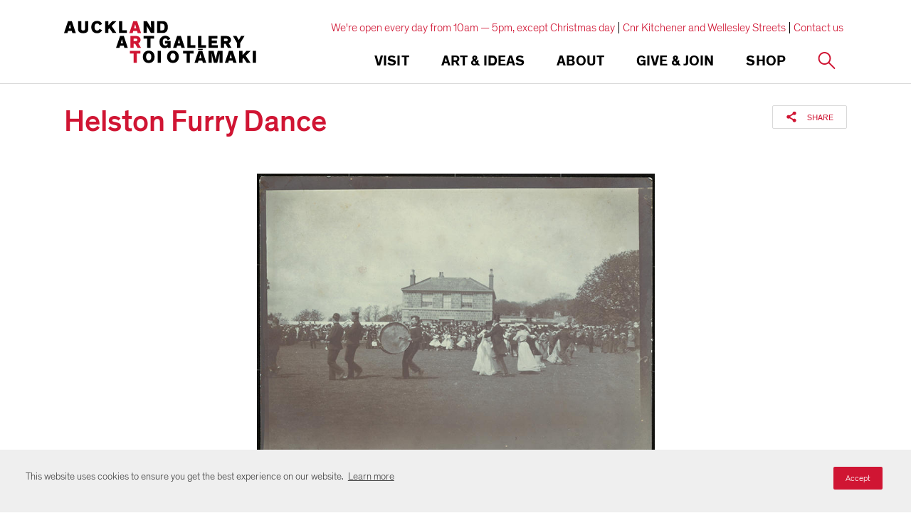

--- FILE ---
content_type: text/html; charset=utf-8
request_url: https://www.aucklandartgallery.com/explore-art-and-ideas/archives/22699/item/28021
body_size: 16552
content:
<!DOCTYPE html>
    <html lang="en" dir="ltr">
        <head>
        
            <!-- After adding this script, call setConsentBannerParams({uuid: <unique id> }) to set unique ID for a customer.  -->
            <script>
            (function () {
                var s = document.createElement('script');
                s.src = 'https://cdn-prod.securiti.ai/consent/cookie-consent-sdk-loader.js';
                s.setAttribute('data-tenant-uuid', 'd62e2210-7dd0-469f-ba00-e068d1ed22f3');
                s.setAttribute('data-domain-uuid', '43f0df80-beab-4657-9d4d-41dafb35e6e2');
                s.setAttribute('data-backend-url', 'https://app.securiti.ai');
                s.setAttribute('data-skip-css', 'false');
                s.defer = true;
                var parent_node = document.head || document.body;
                parent_node.appendChild(s);
            })()
            </script>
        

        <!-- Base (These 3 meta tags need to be *first*) -->
        <meta charset="utf-8"/>
        <meta http-equiv="x-ua-compatible" content="ie=edge"/>
        <meta name="viewport" content="width=device-width, initial-scale=1, shrink-to-fit=no"/>

        <!-- Google Tag Manager -->
        
        <script>(function(w,d,s,l,i){w[l]=w[l]||[];w[l].push({'gtm.start':
        new Date().getTime(),event:'gtm.js'});var f=d.getElementsByTagName(s)[0],
        j=d.createElement(s),dl=l!='dataLayer'?'&l='+l:'';j.async=true;j.src=
        'https://www.googletagmanager.com/gtm.js?id='+i+dl;f.parentNode.insertBefore(j,f);
        })(window,document,'script','dataLayer','GTM-K62DJSN');</script>
        
        <!-- End Google Tag Manager -->

        <!-- Google Site Verification -->
        <meta name="google-site-verification" content="vw6twAC_FBOSuwyiAAs9XuGNprHQ2bUdNlyY5lKuvdg" />

        <!-- SEO/Marketing -->
        <meta data-react-helmet="true" name="robots" content="index, follow"/><meta data-react-helmet="true" name="description" content="Auckland Art Gallery Toi o Tāmaki is the largest art institution in New Zealand, with a collection numbering over 15,000 works. These include major holdings of New Zealand historic, modern and contemporary art, and outstanding works by Māori and Pacific Island artists, as well as European painting, sculpture and print collections ranging in date from 1376 to the present day."/><meta data-react-helmet="true" name="keywords" content="new zealand,art,auckland art gallery,cruise,auckland attraction,museum,galleries,auckland outing,excursion,daytrip,things to do auckland,auckland museums,auckland galleries,contemporary art,historical art,māori art,international art"/><meta data-react-helmet="true" property="og:locale" content="en_NZ"/><meta data-react-helmet="true" property="og:title" content="Helston Furry Dance | Auckland Art Gallery Toi o Tāmaki"/><meta data-react-helmet="true" property="og:description" content="Auckland Art Gallery Toi o Tāmaki is the largest art institution in New Zealand, with a collection numbering over 15,000 works. These include major holdings of New Zealand historic, modern and contemporary art, and outstanding works by Māori and Pacific Island artists, as well as European painting, sculpture and print collections ranging in date from 1376 to the present day."/><meta data-react-helmet="true" property="og:site_name" content="Auckland Art Gallery Toi o Tāmaki"/><meta data-react-helmet="true" property="og:image" content="https://artgallery-collection.cdn.aucklandunlimited.com/records/images/large/3961/99e49b691217ad3c76d2859863e2e5652ca7c51d.jpg"/><meta data-react-helmet="true" property="og:type" content="article"/><meta data-react-helmet="true" property="og:url" content="https://www.aucklandartgallery.com/explore-art-and-ideas/archives/22699/item/28021"/><meta data-react-helmet="true" name="twitter:card" content="summary_large_image"/><meta data-react-helmet="true" name="twitter:site" content="@auckartgal"/><meta data-react-helmet="true" name="twitter:title" content="Helston Furry Dance | Auckland Art Gallery Toi o Tāmaki"/><meta data-react-helmet="true" name="twitter:description" content="Auckland Art Gallery Toi o Tāmaki is the largest art institution in New Zealand, with a collection numbering over 15,000 works. These include major holdings of New Zealand historic, modern and contemporary art, and outstanding works by Māori and Pacific Island artists, as well as European painting, sculpture and print collections ranging in date from 1376 to the present day."/><meta data-react-helmet="true" name="twitter:url" content="https://www.aucklandartgallery.com/explore-art-and-ideas/archives/22699/item/28021"/><meta data-react-helmet="true" name="twitter:image" content="https://artgallery-collection.cdn.aucklandunlimited.com/records/images/large/3961/99e49b691217ad3c76d2859863e2e5652ca7c51d.jpg"/><meta data-react-helmet="true" name="theme-color" content="#D01533" media="(prefers-color-scheme: light)"/><meta data-react-helmet="true" name="theme-color" content="#D01533" media="(prefers-color-scheme: dark)"/>

        <title data-react-helmet="true">Helston Furry Dance | Auckland Art Gallery Toi o Tāmaki</title>

        <link rel="stylesheet" type="text/css" href="/static/index.a8d2223bf9c91d286412.css">

        <link rel="icon" href="/static/favicon.ico">
        <link rel="mask-icon" href="/static/safari-pinned-tab.svg" color="#000000">
        <meta name="theme-color" content="#ffffff">
    </head>
        <body>
        <!-- Google Tag Manager (noscript) -->
        
        <noscript><iframe src="https://www.googletagmanager.com/ns.html?id=GTM-K62DJSN"
        height="0" width="0" style="display:none;visibility:hidden"></iframe></noscript>
        
        <!-- End Google Tag Manager (noscript) -->

        <div id="root"><div class="base"><div class="top-headroom headroom-wrapper"><div class="headroom headroom--unfixed"><header class="header"><div class="header-inner || constrain-width"><a class="header-logo" href="/"><svg class="logo" viewBox="0 0 549 122"><title>Auckland Art Gallery</title><use xlink:href="/static/assets/images/sprite.e0033e5444b18f41483d.svg#aag-logo"></use></svg></a><div class="navigation-bar"><div class="navigation-actions"><button class="navigation-toggle || icon-button || button default"><span class="icon-button-inner"><span class="icon-button-icon || hamburger-icon"><span></span><span></span><span></span><span></span></span></span></button><a class="icon-button || button default" href="/s"><svg viewBox="0 0 40 40" aria-hidden="true" focusable="true" name="search" width="22" height="22" class="icon" type="default"><title>Search</title><use xlink:href="/static/assets/images/sprite.5951385a21d003da0d50.svg#search"></use></svg></a><div class="social-sharing icon-only"><svg viewBox="0 0 40 40" aria-hidden="true" focusable="true" name="share" width="20" height="20" class="icon" type="default"><title>Share</title><use xlink:href="/static/assets/images/sprite.5951385a21d003da0d50.svg#share"></use></svg><div class="social-links right"><button aria-label="twitter" class="react-share__ShareButton" style="background-color:transparent;border:none;padding:0;font:inherit;color:inherit;cursor:pointer"><svg viewBox="0 0 40 40" aria-hidden="true" focusable="true" name="twitter" width="20" height="20" class="icon" type="default"><title>Twitter</title><use xlink:href="/static/assets/images/sprite.5951385a21d003da0d50.svg#twitter"></use></svg></button><button aria-label="facebook" class="react-share__ShareButton" style="background-color:transparent;border:none;padding:0;font:inherit;color:inherit;cursor:pointer"><svg viewBox="0 0 40 40" aria-hidden="true" focusable="true" name="facebook" width="20" height="20" class="icon" type="default"><title>Facebook</title><use xlink:href="/static/assets/images/sprite.5951385a21d003da0d50.svg#facebook"></use></svg></button><button aria-label="pinterest" class="react-share__ShareButton" style="background-color:transparent;border:none;padding:0;font:inherit;color:inherit;cursor:pointer"><svg viewBox="0 0 40 40" aria-hidden="true" focusable="true" name="pinterest" width="20" height="20" class="icon" type="default"><title>Pinterest</title><use xlink:href="/static/assets/images/sprite.5951385a21d003da0d50.svg#pinterest"></use></svg></button><button content="Auckland Art Gallery Toi o Tāmaki is the largest art institution in New Zealand, with a collection numbering over 15,000 works. These include major holdings of New Zealand historic, modern and contemporary art, and outstanding works by Māori and Pacific Island artists, as well as European painting, sculpture and print collections ranging in date from 1376 to the present day." aria-label="tumblr" class="react-share__ShareButton" style="background-color:transparent;border:none;padding:0;font:inherit;color:inherit;cursor:pointer"><svg viewBox="0 0 40 40" aria-hidden="true" focusable="true" name="tumblr" width="20" height="20" class="icon" type="default"><title>Tumblr</title><use xlink:href="/static/assets/images/sprite.5951385a21d003da0d50.svg#tumblr"></use></svg></button><button aria-label="email" class="react-share__ShareButton" style="background-color:transparent;border:none;padding:0;font:inherit;color:inherit;cursor:pointer"><svg viewBox="0 0 40 40" aria-hidden="true" focusable="true" name="email" width="20" height="20" class="icon" type="default"><title>Email</title><use xlink:href="/static/assets/images/sprite.5951385a21d003da0d50.svg#email"></use></svg></button><div class="arrow"></div></div></div></div><div class="navigation-bar-inner"><nav class="navigation "><div class="navigation-item"><div class="navigation-link desktop"><h5 class="label">Visit</h5></div><button class="navigation-link mobile"><h5 class="label">Visit</h5></button><div class="sub-navigation"><button class="sub-navigation-controls"><svg viewBox="0 0 40 40" aria-hidden="true" focusable="true" name="long-arrow" width="20" height="20" class="icon" type="default"><title>Long Arrow</title><use xlink:href="/static/assets/images/sprite.5951385a21d003da0d50.svg#long-arrow"></use></svg><h5 class="current-item">Visit</h5></button><h4 class="sub-navigation-title">Planning your visit</h4><nav class="sub-navigation-inner"><div class="sub-navigation-section"><a class="sub-navigation-item primary" href="/visit/whats-on"><svg viewBox="0 0 40 40" aria-hidden="true" focusable="true" name="chevron" class="icon" type="default" width="40" height="40"><title>Chevron</title><use xlink:href="/static/assets/images/sprite.5951385a21d003da0d50.svg#chevron"></use></svg>What&#x27;s on</a><a class="sub-navigation-item secondary" href="/search/exhibitions?date-range=future"><svg viewBox="0 0 40 40" aria-hidden="true" focusable="true" name="chevron" class="icon" type="default" width="40" height="40"><title>Chevron</title><use xlink:href="/static/assets/images/sprite.5951385a21d003da0d50.svg#chevron"></use></svg>Exhibitions</a><a class="sub-navigation-item secondary" href="/search/events?date-range=future"><svg viewBox="0 0 40 40" aria-hidden="true" focusable="true" name="chevron" class="icon" type="default" width="40" height="40"><title>Chevron</title><use xlink:href="/static/assets/images/sprite.5951385a21d003da0d50.svg#chevron"></use></svg>Events</a><a class="sub-navigation-item secondary" href="/visit/whats-on/tours"><svg viewBox="0 0 40 40" aria-hidden="true" focusable="true" name="chevron" class="icon" type="default" width="40" height="40"><title>Chevron</title><use xlink:href="/static/assets/images/sprite.5951385a21d003da0d50.svg#chevron"></use></svg>Tours</a></div><div class="sub-navigation-section"><a href="https://www.aucklandartgallery.com/visit/visitor-information" class="sub-navigation-item primary"><svg viewBox="0 0 40 40" aria-hidden="true" focusable="true" name="chevron" class="icon" type="default" width="40" height="40"><title>Chevron</title><use xlink:href="/static/assets/images/sprite.5951385a21d003da0d50.svg#chevron"></use></svg>Visitor information</a><a class="sub-navigation-item secondary" href="/visit/visitor-information/admission"><svg viewBox="0 0 40 40" aria-hidden="true" focusable="true" name="chevron" class="icon" type="default" width="40" height="40"><title>Chevron</title><use xlink:href="/static/assets/images/sprite.5951385a21d003da0d50.svg#chevron"></use></svg>Admission</a><a class="sub-navigation-item secondary" href="/visit/visitor-information/accessibility"><svg viewBox="0 0 40 40" aria-hidden="true" focusable="true" name="chevron" class="icon" type="default" width="40" height="40"><title>Chevron</title><use xlink:href="/static/assets/images/sprite.5951385a21d003da0d50.svg#chevron"></use></svg>Accessibility</a><a class="sub-navigation-item secondary" href="/visit/visitor-information/cafe"><svg viewBox="0 0 40 40" aria-hidden="true" focusable="true" name="chevron" class="icon" type="default" width="40" height="40"><title>Chevron</title><use xlink:href="/static/assets/images/sprite.5951385a21d003da0d50.svg#chevron"></use></svg>Café</a><a class="sub-navigation-item secondary" href="/visit/visitor-information/shop"><svg viewBox="0 0 40 40" aria-hidden="true" focusable="true" name="chevron" class="icon" type="default" width="40" height="40"><title>Chevron</title><use xlink:href="/static/assets/images/sprite.5951385a21d003da0d50.svg#chevron"></use></svg>Shop</a><a href="https://www.aucklandartgallery.com/page/members-lounge" class="sub-navigation-item secondary"><svg viewBox="0 0 40 40" aria-hidden="true" focusable="true" name="chevron" class="icon" type="default" width="40" height="40"><title>Chevron</title><use xlink:href="/static/assets/images/sprite.5951385a21d003da0d50.svg#chevron"></use></svg>Members Lounge</a><a class="sub-navigation-item secondary" href="/visit/visitor-information/faqs"><svg viewBox="0 0 40 40" aria-hidden="true" focusable="true" name="chevron" class="icon" type="default" width="40" height="40"><title>Chevron</title><use xlink:href="/static/assets/images/sprite.5951385a21d003da0d50.svg#chevron"></use></svg>FAQs</a><a class="sub-navigation-item secondary" href="/visit/visitor-information/getting-here"><svg viewBox="0 0 40 40" aria-hidden="true" focusable="true" name="chevron" class="icon" type="default" width="40" height="40"><title>Chevron</title><use xlink:href="/static/assets/images/sprite.5951385a21d003da0d50.svg#chevron"></use></svg>Getting here</a><a class="sub-navigation-item secondary" href="/visit/visitor-information/heritage-restoration-project-kia-whakahou-kia-whakaora"><svg viewBox="0 0 40 40" aria-hidden="true" focusable="true" name="chevron" class="icon" type="default" width="40" height="40"><title>Chevron</title><use xlink:href="/static/assets/images/sprite.5951385a21d003da0d50.svg#chevron"></use></svg>Heritage Restoration Project</a></div><div class="sub-navigation-section"><a class="sub-navigation-item primary" href="/visit/experience-auckland"><svg viewBox="0 0 40 40" aria-hidden="true" focusable="true" name="chevron" class="icon" type="default" width="40" height="40"><title>Chevron</title><use xlink:href="/static/assets/images/sprite.5951385a21d003da0d50.svg#chevron"></use></svg>Experience Auckland</a></div><div class="sub-navigation-section"><a class="sub-navigation-item primary" href="/visit/education-groups"><svg viewBox="0 0 40 40" aria-hidden="true" focusable="true" name="chevron" class="icon" type="default" width="40" height="40"><title>Chevron</title><use xlink:href="/static/assets/images/sprite.5951385a21d003da0d50.svg#chevron"></use></svg>Education</a><a href="https://www.aucklandartgallery.com/visit/education-groups/education-resources" class="sub-navigation-item secondary"><svg viewBox="0 0 40 40" aria-hidden="true" focusable="true" name="chevron" class="icon" type="default" width="40" height="40"><title>Chevron</title><use xlink:href="/static/assets/images/sprite.5951385a21d003da0d50.svg#chevron"></use></svg>Education resources</a><a href="https://www.aucklandartgallery.com/page/pat-hanly-creativity-project-and-awards" class="sub-navigation-item secondary"><svg viewBox="0 0 40 40" aria-hidden="true" focusable="true" name="chevron" class="icon" type="default" width="40" height="40"><title>Chevron</title><use xlink:href="/static/assets/images/sprite.5951385a21d003da0d50.svg#chevron"></use></svg>Pat Hanly Creativity Project &amp; Awards</a></div><div class="sub-navigation-section"><a class="sub-navigation-item primary" href="/visit/families/kids-and-whanau"><svg viewBox="0 0 40 40" aria-hidden="true" focusable="true" name="chevron" class="icon" type="default" width="40" height="40"><title>Chevron</title><use xlink:href="/static/assets/images/sprite.5951385a21d003da0d50.svg#chevron"></use></svg>Kids &amp; whānau</a><a class="sub-navigation-item secondary" href="/visit/families/kids-and-whanau/creative-learning-centre"><svg viewBox="0 0 40 40" aria-hidden="true" focusable="true" name="chevron" class="icon" type="default" width="40" height="40"><title>Chevron</title><use xlink:href="/static/assets/images/sprite.5951385a21d003da0d50.svg#chevron"></use></svg>Creative Learning Centre</a></div></nav></div></div><div class="navigation-item"><div class="navigation-link desktop"><h5 class="label">Art &amp; Ideas</h5></div><button class="navigation-link mobile"><h5 class="label">Art &amp; Ideas</h5></button><div class="sub-navigation"><button class="sub-navigation-controls"><svg viewBox="0 0 40 40" aria-hidden="true" focusable="true" name="long-arrow" width="20" height="20" class="icon" type="default"><title>Long Arrow</title><use xlink:href="/static/assets/images/sprite.5951385a21d003da0d50.svg#long-arrow"></use></svg><h5 class="current-item">Art &amp; Ideas</h5></button><h4 class="sub-navigation-title">Explore our collection</h4><nav class="sub-navigation-inner"><div class="sub-navigation-section"><a class="sub-navigation-item primary" href="/art-ideas/explore-art-and-ideas"><svg viewBox="0 0 40 40" aria-hidden="true" focusable="true" name="chevron" class="icon" type="default" width="40" height="40"><title>Chevron</title><use xlink:href="/static/assets/images/sprite.5951385a21d003da0d50.svg#chevron"></use></svg>Explore Art &amp; Ideas</a><a class="sub-navigation-item secondary" href="/explore-art-and-ideas/advanced-collection-search"><svg viewBox="0 0 40 40" aria-hidden="true" focusable="true" name="chevron" class="icon" type="default" width="40" height="40"><title>Chevron</title><use xlink:href="/static/assets/images/sprite.5951385a21d003da0d50.svg#chevron"></use></svg>Advanced collection search</a><a class="sub-navigation-item secondary" href="/search/archives"><svg viewBox="0 0 40 40" aria-hidden="true" focusable="true" name="chevron" class="icon" type="default" width="40" height="40"><title>Chevron</title><use xlink:href="/static/assets/images/sprite.5951385a21d003da0d50.svg#chevron"></use></svg>Archives</a><a class="sub-navigation-item secondary" href="/articles"><svg viewBox="0 0 40 40" aria-hidden="true" focusable="true" name="chevron" class="icon" type="default" width="40" height="40"><title>Chevron</title><use xlink:href="/static/assets/images/sprite.5951385a21d003da0d50.svg#chevron"></use></svg>Articles</a><a class="sub-navigation-item secondary" href="/page/art-toi-magazine"><svg viewBox="0 0 40 40" aria-hidden="true" focusable="true" name="chevron" class="icon" type="default" width="40" height="40"><title>Chevron</title><use xlink:href="/static/assets/images/sprite.5951385a21d003da0d50.svg#chevron"></use></svg>Art Toi magazine</a><a href="https://www.aucklandartgallery.com/page/cultured-conversations" class="sub-navigation-item secondary"><svg viewBox="0 0 40 40" aria-hidden="true" focusable="true" name="chevron" class="icon" type="default" width="40" height="40"><title>Chevron</title><use xlink:href="/static/assets/images/sprite.5951385a21d003da0d50.svg#chevron"></use></svg>Cultured Conversations</a><a class="sub-navigation-item secondary" href="/search/ideas?contentType[]=publication"><svg viewBox="0 0 40 40" aria-hidden="true" focusable="true" name="chevron" class="icon" type="default" width="40" height="40"><title>Chevron</title><use xlink:href="/static/assets/images/sprite.5951385a21d003da0d50.svg#chevron"></use></svg>Publications</a><a class="sub-navigation-item secondary" href="/search/ideas?contentType[]=audio&amp;contentType[]=video"><svg viewBox="0 0 40 40" aria-hidden="true" focusable="true" name="chevron" class="icon" type="default" width="40" height="40"><title>Chevron</title><use xlink:href="/static/assets/images/sprite.5951385a21d003da0d50.svg#chevron"></use></svg>Video and audio</a><a href="https://www.aucklandartgallery.com/page/virtual-tours" class="sub-navigation-item secondary"><svg viewBox="0 0 40 40" aria-hidden="true" focusable="true" name="chevron" class="icon" type="default" width="40" height="40"><title>Chevron</title><use xlink:href="/static/assets/images/sprite.5951385a21d003da0d50.svg#chevron"></use></svg>Virtual tours</a></div><div class="sub-navigation-section"><a class="sub-navigation-item primary" href="/art-ideas/e-h-mccormick-library"><svg viewBox="0 0 40 40" aria-hidden="true" focusable="true" name="chevron" class="icon" type="default" width="40" height="40"><title>Chevron</title><use xlink:href="/static/assets/images/sprite.5951385a21d003da0d50.svg#chevron"></use></svg>E H McCormick Library</a><a class="sub-navigation-item secondary" href="/art-ideas/e-h-mccormick-library/reading-room-journal"><svg viewBox="0 0 40 40" aria-hidden="true" focusable="true" name="chevron" class="icon" type="default" width="40" height="40"><title>Chevron</title><use xlink:href="/static/assets/images/sprite.5951385a21d003da0d50.svg#chevron"></use></svg>Reading Room Journal</a><a class="sub-navigation-item secondary" href="/art-ideas/e-h-mccormick-library/useful-links"><svg viewBox="0 0 40 40" aria-hidden="true" focusable="true" name="chevron" class="icon" type="default" width="40" height="40"><title>Chevron</title><use xlink:href="/static/assets/images/sprite.5951385a21d003da0d50.svg#chevron"></use></svg>Useful links</a></div><div class="sub-navigation-section"><a class="sub-navigation-item primary" href="/art-ideas/conservation-research-centre"><svg viewBox="0 0 40 40" aria-hidden="true" focusable="true" name="chevron" class="icon" type="default" width="40" height="40"><title>Chevron</title><use xlink:href="/static/assets/images/sprite.5951385a21d003da0d50.svg#chevron"></use></svg>Conservation Research Centre</a><a class="sub-navigation-item secondary" href="/art-ideas/conservation-research-centre/research"><svg viewBox="0 0 40 40" aria-hidden="true" focusable="true" name="chevron" class="icon" type="default" width="40" height="40"><title>Chevron</title><use xlink:href="/static/assets/images/sprite.5951385a21d003da0d50.svg#chevron"></use></svg>Research</a><a class="sub-navigation-item secondary" href="/art-ideas/conservation-research-centre/history"><svg viewBox="0 0 40 40" aria-hidden="true" focusable="true" name="chevron" class="icon" type="default" width="40" height="40"><title>Chevron</title><use xlink:href="/static/assets/images/sprite.5951385a21d003da0d50.svg#chevron"></use></svg>History</a><a class="sub-navigation-item secondary" href="/art-ideas/conservation-research-centre/treatment"><svg viewBox="0 0 40 40" aria-hidden="true" focusable="true" name="chevron" class="icon" type="default" width="40" height="40"><title>Chevron</title><use xlink:href="/static/assets/images/sprite.5951385a21d003da0d50.svg#chevron"></use></svg>Treatment</a><a class="sub-navigation-item secondary" href="/art-ideas/conservation-research-centre/conservation-services"><svg viewBox="0 0 40 40" aria-hidden="true" focusable="true" name="chevron" class="icon" type="default" width="40" height="40"><title>Chevron</title><use xlink:href="/static/assets/images/sprite.5951385a21d003da0d50.svg#chevron"></use></svg>Services</a><a class="sub-navigation-item secondary" href="/art-ideas/conservation-research-centre/caring-for-your-works-of-art"><svg viewBox="0 0 40 40" aria-hidden="true" focusable="true" name="chevron" class="icon" type="default" width="40" height="40"><title>Chevron</title><use xlink:href="/static/assets/images/sprite.5951385a21d003da0d50.svg#chevron"></use></svg>Caring for your works of art</a></div><div class="sub-navigation-section"><a class="sub-navigation-item primary" href="/art-ideas/request-a-print"><svg viewBox="0 0 40 40" aria-hidden="true" focusable="true" name="chevron" class="icon" type="default" width="40" height="40"><title>Chevron</title><use xlink:href="/static/assets/images/sprite.5951385a21d003da0d50.svg#chevron"></use></svg>Request a print</a></div></nav></div></div><div class="navigation-item"><div class="navigation-link desktop"><h5 class="label">About</h5></div><button class="navigation-link mobile"><h5 class="label">About</h5></button><div class="sub-navigation"><button class="sub-navigation-controls"><svg viewBox="0 0 40 40" aria-hidden="true" focusable="true" name="long-arrow" width="20" height="20" class="icon" type="default"><title>Long Arrow</title><use xlink:href="/static/assets/images/sprite.5951385a21d003da0d50.svg#long-arrow"></use></svg><h5 class="current-item">About</h5></button><h4 class="sub-navigation-title">Find out more about us</h4><nav class="sub-navigation-inner"><div class="sub-navigation-section"><a class="sub-navigation-item primary" href="/about/vision-and-values"><svg viewBox="0 0 40 40" aria-hidden="true" focusable="true" name="chevron" class="icon" type="default" width="40" height="40"><title>Chevron</title><use xlink:href="/static/assets/images/sprite.5951385a21d003da0d50.svg#chevron"></use></svg>Vision and values</a></div><div class="sub-navigation-section"><a class="sub-navigation-item primary" href="/about/major-projects"><svg viewBox="0 0 40 40" aria-hidden="true" focusable="true" name="chevron" class="icon" type="default" width="40" height="40"><title>Chevron</title><use xlink:href="/static/assets/images/sprite.5951385a21d003da0d50.svg#chevron"></use></svg>Major projects</a><a class="sub-navigation-item secondary" href="/about/major-projects/michele-whitecliffe-art-writing-prize"><svg viewBox="0 0 40 40" aria-hidden="true" focusable="true" name="chevron" class="icon" type="default" width="40" height="40"><title>Chevron</title><use xlink:href="/static/assets/images/sprite.5951385a21d003da0d50.svg#chevron"></use></svg>Michèle Whitecliffe Art Writing Prize</a><a class="sub-navigation-item secondary" href="/about/major-projects/walters-prize"><svg viewBox="0 0 40 40" aria-hidden="true" focusable="true" name="chevron" class="icon" type="default" width="40" height="40"><title>Chevron</title><use xlink:href="/static/assets/images/sprite.5951385a21d003da0d50.svg#chevron"></use></svg>Walters Prize</a><a href="https://www.aucklandartgallery.com/toi-tu-toi-ora-contemporary-maori-art" class="sub-navigation-item secondary"><svg viewBox="0 0 40 40" aria-hidden="true" focusable="true" name="chevron" class="icon" type="default" width="40" height="40"><title>Chevron</title><use xlink:href="/static/assets/images/sprite.5951385a21d003da0d50.svg#chevron"></use></svg>Toi Tū Toi Ora: Contemporary Māori Art</a><a class="sub-navigation-item secondary" href="/about/major-projects/the-complete-frances-hodgkins"><svg viewBox="0 0 40 40" aria-hidden="true" focusable="true" name="chevron" class="icon" type="default" width="40" height="40"><title>Chevron</title><use xlink:href="/static/assets/images/sprite.5951385a21d003da0d50.svg#chevron"></use></svg>The Complete Frances Hodgkins</a><a class="sub-navigation-item secondary" href="/about/major-projects/auckland-triennial"><svg viewBox="0 0 40 40" aria-hidden="true" focusable="true" name="chevron" class="icon" type="default" width="40" height="40"><title>Chevron</title><use xlink:href="/static/assets/images/sprite.5951385a21d003da0d50.svg#chevron"></use></svg>Auckland Triennial</a><a class="sub-navigation-item secondary" href="/about/major-projects/lindauer-online"><svg viewBox="0 0 40 40" aria-hidden="true" focusable="true" name="chevron" class="icon" type="default" width="40" height="40"><title>Chevron</title><use xlink:href="/static/assets/images/sprite.5951385a21d003da0d50.svg#chevron"></use></svg>Lindauer Online</a></div><div class="sub-navigation-section"><a class="sub-navigation-item primary" href="/about/news"><svg viewBox="0 0 40 40" aria-hidden="true" focusable="true" name="chevron" class="icon" type="default" width="40" height="40"><title>Chevron</title><use xlink:href="/static/assets/images/sprite.5951385a21d003da0d50.svg#chevron"></use></svg>News</a></div><div class="sub-navigation-section"><a href="https://www.aucklandartgallery.com/page/annual-review-20242025" class="sub-navigation-item primary"><svg viewBox="0 0 40 40" aria-hidden="true" focusable="true" name="chevron" class="icon" type="default" width="40" height="40"><title>Chevron</title><use xlink:href="/static/assets/images/sprite.5951385a21d003da0d50.svg#chevron"></use></svg>Annual Review</a></div><div class="sub-navigation-section"><a class="sub-navigation-item primary" href="/about/services"><svg viewBox="0 0 40 40" aria-hidden="true" focusable="true" name="chevron" class="icon" type="default" width="40" height="40"><title>Chevron</title><use xlink:href="/static/assets/images/sprite.5951385a21d003da0d50.svg#chevron"></use></svg>Services</a></div><div class="sub-navigation-section"><a class="sub-navigation-item primary" href="/about/history-and-collection"><svg viewBox="0 0 40 40" aria-hidden="true" focusable="true" name="chevron" class="icon" type="default" width="40" height="40"><title>Chevron</title><use xlink:href="/static/assets/images/sprite.5951385a21d003da0d50.svg#chevron"></use></svg>History and collection</a><a class="sub-navigation-item secondary" href="/about/history-and-collection/collections-bequests-and-donations"><svg viewBox="0 0 40 40" aria-hidden="true" focusable="true" name="chevron" class="icon" type="default" width="40" height="40"><title>Chevron</title><use xlink:href="/static/assets/images/sprite.5951385a21d003da0d50.svg#chevron"></use></svg>Collections, bequests and donations</a><a class="sub-navigation-item secondary" href="/about/history-and-collection/directors"><svg viewBox="0 0 40 40" aria-hidden="true" focusable="true" name="chevron" class="icon" type="default" width="40" height="40"><title>Chevron</title><use xlink:href="/static/assets/images/sprite.5951385a21d003da0d50.svg#chevron"></use></svg>Directors</a><a class="sub-navigation-item secondary" href="/about/history-and-collection/outward-loans"><svg viewBox="0 0 40 40" aria-hidden="true" focusable="true" name="chevron" class="icon" type="default" width="40" height="40"><title>Chevron</title><use xlink:href="/static/assets/images/sprite.5951385a21d003da0d50.svg#chevron"></use></svg>Outward loans</a></div><div class="sub-navigation-section"><a class="sub-navigation-item primary" href="/about/building"><svg viewBox="0 0 40 40" aria-hidden="true" focusable="true" name="chevron" class="icon" type="default" width="40" height="40"><title>Chevron</title><use xlink:href="/static/assets/images/sprite.5951385a21d003da0d50.svg#chevron"></use></svg>Building</a><a class="sub-navigation-item secondary" href="/about/building/architecture"><svg viewBox="0 0 40 40" aria-hidden="true" focusable="true" name="chevron" class="icon" type="default" width="40" height="40"><title>Chevron</title><use xlink:href="/static/assets/images/sprite.5951385a21d003da0d50.svg#chevron"></use></svg>Architecture</a><a class="sub-navigation-item secondary" href="/about/building/awards"><svg viewBox="0 0 40 40" aria-hidden="true" focusable="true" name="chevron" class="icon" type="default" width="40" height="40"><title>Chevron</title><use xlink:href="/static/assets/images/sprite.5951385a21d003da0d50.svg#chevron"></use></svg>Awards</a><a class="sub-navigation-item secondary" href="/about/building/honour-board"><svg viewBox="0 0 40 40" aria-hidden="true" focusable="true" name="chevron" class="icon" type="default" width="40" height="40"><title>Chevron</title><use xlink:href="/static/assets/images/sprite.5951385a21d003da0d50.svg#chevron"></use></svg>Honour board</a><a class="sub-navigation-item secondary" href="/about/building/maori-commissions"><svg viewBox="0 0 40 40" aria-hidden="true" focusable="true" name="chevron" class="icon" type="default" width="40" height="40"><title>Chevron</title><use xlink:href="/static/assets/images/sprite.5951385a21d003da0d50.svg#chevron"></use></svg>Māori commissions</a></div><div class="sub-navigation-section"><a class="sub-navigation-item primary" href="/about/communities"><svg viewBox="0 0 40 40" aria-hidden="true" focusable="true" name="chevron" class="icon" type="default" width="40" height="40"><title>Chevron</title><use xlink:href="/static/assets/images/sprite.5951385a21d003da0d50.svg#chevron"></use></svg>Communities</a><a class="sub-navigation-item secondary" href="/about/communities/haerewa"><svg viewBox="0 0 40 40" aria-hidden="true" focusable="true" name="chevron" class="icon" type="default" width="40" height="40"><title>Chevron</title><use xlink:href="/static/assets/images/sprite.5951385a21d003da0d50.svg#chevron"></use></svg>Haerewa</a><a href="https://www.aucklandartgallery.com/page/rainbow-lgbtqi-communities" class="sub-navigation-item secondary"><svg viewBox="0 0 40 40" aria-hidden="true" focusable="true" name="chevron" class="icon" type="default" width="40" height="40"><title>Chevron</title><use xlink:href="/static/assets/images/sprite.5951385a21d003da0d50.svg#chevron"></use></svg>Rainbow (LGBTQI+) communities</a></div><div class="sub-navigation-section"><a class="sub-navigation-item primary" href="/about/people-and-careers"><svg viewBox="0 0 40 40" aria-hidden="true" focusable="true" name="chevron" class="icon" type="default" width="40" height="40"><title>Chevron</title><use xlink:href="/static/assets/images/sprite.5951385a21d003da0d50.svg#chevron"></use></svg>People and careers</a><a class="sub-navigation-item secondary" href="/about/people-and-careers/our-people"><svg viewBox="0 0 40 40" aria-hidden="true" focusable="true" name="chevron" class="icon" type="default" width="40" height="40"><title>Chevron</title><use xlink:href="/static/assets/images/sprite.5951385a21d003da0d50.svg#chevron"></use></svg>Our people</a><a class="sub-navigation-item secondary" href="/about/people-and-careers/marylyn-mayo-internship"><svg viewBox="0 0 40 40" aria-hidden="true" focusable="true" name="chevron" class="icon" type="default" width="40" height="40"><title>Chevron</title><use xlink:href="/static/assets/images/sprite.5951385a21d003da0d50.svg#chevron"></use></svg>Marylyn Mayo Internship</a></div><div class="sub-navigation-section"><a class="sub-navigation-item primary" href="/about/venue-hire"><svg viewBox="0 0 40 40" aria-hidden="true" focusable="true" name="chevron" class="icon" type="default" width="40" height="40"><title>Chevron</title><use xlink:href="/static/assets/images/sprite.5951385a21d003da0d50.svg#chevron"></use></svg>Venue hire</a></div><div class="sub-navigation-section"><a class="sub-navigation-item primary" href="/about/contact-us"><svg viewBox="0 0 40 40" aria-hidden="true" focusable="true" name="chevron" class="icon" type="default" width="40" height="40"><title>Chevron</title><use xlink:href="/static/assets/images/sprite.5951385a21d003da0d50.svg#chevron"></use></svg>Contact us</a></div></nav></div></div><div class="navigation-item"><div class="navigation-link desktop"><h5 class="label">Give &amp; Join</h5></div><button class="navigation-link mobile"><h5 class="label">Give &amp; Join</h5></button><div class="sub-navigation"><button class="sub-navigation-controls"><svg viewBox="0 0 40 40" aria-hidden="true" focusable="true" name="long-arrow" width="20" height="20" class="icon" type="default"><title>Long Arrow</title><use xlink:href="/static/assets/images/sprite.5951385a21d003da0d50.svg#long-arrow"></use></svg><h5 class="current-item">Give &amp; Join</h5></button><nav class="sub-navigation-inner"><div class="sub-navigation-section"><a href="https://www.aucklandartgallery.com/page/gallery-membership" class="sub-navigation-item primary"><svg viewBox="0 0 40 40" aria-hidden="true" focusable="true" name="chevron" class="icon" type="default" width="40" height="40"><title>Chevron</title><use xlink:href="/static/assets/images/sprite.5951385a21d003da0d50.svg#chevron"></use></svg>Membership</a></div><div class="sub-navigation-section"><a class="sub-navigation-item primary" href="/give-and-join/volunteer"><svg viewBox="0 0 40 40" aria-hidden="true" focusable="true" name="chevron" class="icon" type="default" width="40" height="40"><title>Chevron</title><use xlink:href="/static/assets/images/sprite.5951385a21d003da0d50.svg#chevron"></use></svg>Volunteer</a></div><div class="sub-navigation-section"><a class="sub-navigation-item primary" href="/give-and-join/donate-now"><svg viewBox="0 0 40 40" aria-hidden="true" focusable="true" name="chevron" class="icon" type="default" width="40" height="40"><title>Chevron</title><use xlink:href="/static/assets/images/sprite.5951385a21d003da0d50.svg#chevron"></use></svg>Donate now</a></div><div class="sub-navigation-section"><a class="sub-navigation-item primary" href="/give-and-join/donor-groups"><svg viewBox="0 0 40 40" aria-hidden="true" focusable="true" name="chevron" class="icon" type="default" width="40" height="40"><title>Chevron</title><use xlink:href="/static/assets/images/sprite.5951385a21d003da0d50.svg#chevron"></use></svg>Donor groups</a><a class="sub-navigation-item secondary" href="/give-and-join/donor-groups/patrons"><svg viewBox="0 0 40 40" aria-hidden="true" focusable="true" name="chevron" class="icon" type="default" width="40" height="40"><title>Chevron</title><use xlink:href="/static/assets/images/sprite.5951385a21d003da0d50.svg#chevron"></use></svg>Patrons</a><a class="sub-navigation-item secondary" href="/give-and-join/donor-groups/contemporary-benefactors"><svg viewBox="0 0 40 40" aria-hidden="true" focusable="true" name="chevron" class="icon" type="default" width="40" height="40"><title>Chevron</title><use xlink:href="/static/assets/images/sprite.5951385a21d003da0d50.svg#chevron"></use></svg>Contemporary Benefactors</a><a class="sub-navigation-item secondary" href="/give-and-join/donor-groups/international-ambassadors"><svg viewBox="0 0 40 40" aria-hidden="true" focusable="true" name="chevron" class="icon" type="default" width="40" height="40"><title>Chevron</title><use xlink:href="/static/assets/images/sprite.5951385a21d003da0d50.svg#chevron"></use></svg>International Ambassadors</a><a class="sub-navigation-item secondary" href="/give-and-join/donor-groups/foundation"><svg viewBox="0 0 40 40" aria-hidden="true" focusable="true" name="chevron" class="icon" type="default" width="40" height="40"><title>Chevron</title><use xlink:href="/static/assets/images/sprite.5951385a21d003da0d50.svg#chevron"></use></svg>Foundation</a></div><div class="sub-navigation-section"><a class="sub-navigation-item primary" href="/give-and-join/partnerships"><svg viewBox="0 0 40 40" aria-hidden="true" focusable="true" name="chevron" class="icon" type="default" width="40" height="40"><title>Chevron</title><use xlink:href="/static/assets/images/sprite.5951385a21d003da0d50.svg#chevron"></use></svg>Partnerships</a></div><div class="sub-navigation-section"><a href="https://www.aucklandartgallery.com/give-and-join/leave-a-gift" class="sub-navigation-item primary"><svg viewBox="0 0 40 40" aria-hidden="true" focusable="true" name="chevron" class="icon" type="default" width="40" height="40"><title>Chevron</title><use xlink:href="/static/assets/images/sprite.5951385a21d003da0d50.svg#chevron"></use></svg>Leave a gift </a></div><div class="sub-navigation-section"><a class="sub-navigation-item primary" href="/give-and-join/contact-us-give-join"><svg viewBox="0 0 40 40" aria-hidden="true" focusable="true" name="chevron" class="icon" type="default" width="40" height="40"><title>Chevron</title><use xlink:href="/static/assets/images/sprite.5951385a21d003da0d50.svg#chevron"></use></svg>Contact us</a></div></nav></div></div><div class="navigation-item"><a class="navigation-link" href="https://shop.aucklandartgallery.com/"><h5 class="label">Shop</h5></a></div><div class="navigation-item desktop-only"><a class="navigation-link primary" href="/s"><svg viewBox="0 0 40 40" aria-hidden="true" focusable="true" name="search" width="25" height="25" class="icon" type="default"><title>Search</title><use xlink:href="/static/assets/images/sprite.5951385a21d003da0d50.svg#search"></use></svg></a></div></nav><div class="navigation-secondary"><a class="navigation-item" href="/visit/visitor-information">We&#x27;re open every day from 10am — 5pm, except Christmas day</a><a class="navigation-item" href="https://www.google.com/maps/search/?api=1&amp;query=Auckland+Art+Gallery+Toi+o+T%C4%81maki&amp;query_place_id=ChIJbUgSLvtHDW0RFXKLUva-kD4" target="_blank" rel="noreferrer">Cnr Kitchener and Wellesley Streets</a><a class="navigation-item" href="/about/contact-us">Contact us</a></div></div></div></div></header></div></div><main class="page" role="main"><div class="content-page constrain-width"><article class="archive-item-page"><header class="article-header"><div class="article-title-bar"><h1>Helston Furry Dance</h1><div class="social-sharing"><button href="#" class="share-toggle"><svg viewBox="0 0 40 40" aria-hidden="true" focusable="true" name="share" width="16" height="19" class="icon" type="default"><title>Share</title><use xlink:href="/static/assets/images/sprite.5951385a21d003da0d50.svg#share"></use></svg></button><div class="social-links left"><button aria-label="twitter" class="react-share__ShareButton" style="background-color:transparent;border:none;padding:0;font:inherit;color:inherit;cursor:pointer"><svg viewBox="0 0 40 40" aria-hidden="true" focusable="true" name="twitter" width="20" height="20" class="icon" type="default"><title>Twitter</title><use xlink:href="/static/assets/images/sprite.5951385a21d003da0d50.svg#twitter"></use></svg></button><button aria-label="facebook" class="react-share__ShareButton" style="background-color:transparent;border:none;padding:0;font:inherit;color:inherit;cursor:pointer"><svg viewBox="0 0 40 40" aria-hidden="true" focusable="true" name="facebook" width="20" height="20" class="icon" type="default"><title>Facebook</title><use xlink:href="/static/assets/images/sprite.5951385a21d003da0d50.svg#facebook"></use></svg></button><button aria-label="pinterest" class="react-share__ShareButton" style="background-color:transparent;border:none;padding:0;font:inherit;color:inherit;cursor:pointer"><svg viewBox="0 0 40 40" aria-hidden="true" focusable="true" name="pinterest" width="20" height="20" class="icon" type="default"><title>Pinterest</title><use xlink:href="/static/assets/images/sprite.5951385a21d003da0d50.svg#pinterest"></use></svg></button><button content="Auckland Art Gallery Toi o Tāmaki is the largest art institution in New Zealand, with a collection numbering over 15,000 works. These include major holdings of New Zealand historic, modern and contemporary art, and outstanding works by Māori and Pacific Island artists, as well as European painting, sculpture and print collections ranging in date from 1376 to the present day." aria-label="tumblr" class="react-share__ShareButton" style="background-color:transparent;border:none;padding:0;font:inherit;color:inherit;cursor:pointer"><svg viewBox="0 0 40 40" aria-hidden="true" focusable="true" name="tumblr" width="20" height="20" class="icon" type="default"><title>Tumblr</title><use xlink:href="/static/assets/images/sprite.5951385a21d003da0d50.svg#tumblr"></use></svg></button><button aria-label="email" class="react-share__ShareButton" style="background-color:transparent;border:none;padding:0;font:inherit;color:inherit;cursor:pointer"><svg viewBox="0 0 40 40" aria-hidden="true" focusable="true" name="email" width="20" height="20" class="icon" type="default"><title>Email</title><use xlink:href="/static/assets/images/sprite.5951385a21d003da0d50.svg#email"></use></svg></button><div class="arrow"></div></div></div></div></header><section class="section || image-block"><figure class="hero"><div class="image-container"><img src="https://artgallery-collection.cdn.aucklandunlimited.com/records/images/large/3961/99e49b691217ad3c76d2859863e2e5652ca7c51d.jpg" alt="Helston Furry Dance"/></div></figure></section><section class="item-details"><h2 class="heading">Item Detail</h2><div class="item-details-body"><div class="item-description"><div class="spec-details"><dl><dt>Creator</dt><dd><span class="artist-names"><a href="/explore-art-and-ideas/artist/10547/unknown">Unknown</a></span></dd><dt>Title</dt><dd class="rich-editor-content">Helston Furry Dance</dd><dt>Date</dt><dd class="rich-editor-content">1902</dd><dt>Medium</dt><dd class="rich-editor-content">sepia-toned photograph print</dd><dt>Credit line</dt><dd class="rich-editor-content">E H McCormick Papers, E H McCormick Research Library, Auckland Art Gallery Toi o Tāmaki, gift of Linda Gill, 2015</dd><dt>Accession no</dt><dd class="rich-editor-content">RC2015/4/4/60</dd><dt>Restriction type</dt><dd class="rich-editor-content">Open Access by Appointment</dd><dt>Copyright</dt><dd class="rich-editor-content">Copyright Assume Expired</dd></dl></div></div><div class="item-collection"><h4 class="heading heading-margin">Part Of</h4><div class="tile-archive"><h5 class="heading heading-margin"><a href="/explore-art-and-ideas/archives/22699">E H McCormick Papers</a></h5><a class="tile-archive-thumbnail" href="/explore-art-and-ideas/archives/22699"><picture><img src="https://artgallery-collection.cdn.aucklandunlimited.com/records/images/small/3009/1a028208257d727b0e097addf64156356cc502c8.jpg" alt="E H McCormick Papers"/></picture><div class="tile-archive-thumbnail-icon" style="background-image:url(/static/assets/images/archive.ca5d2e02d09f09e1eb27.svg)"></div></a></div></div></div></section><div><h2 class="heading">Other Items In This Collection</h2><section class="content-set default"><div class="tile-block"><div class="tile-block-inner"><article class="tile tile-archive-item"><div><a class="tile-archive-artwork tile-thumbnail-link" href="/explore-art-and-ideas/archives/22699/item/28079"><div class="tile-thumbnail || rectango"><picture class="hover-area"><div data-hover-text="true">view archive item</div><div class="image-container rectango"><img class="tile-thumbnail-image" src="https://artgallery-collection.cdn.aucklandunlimited.com/records/images/small/4020/08563ce521ab9ad8d4d4b5d016ac8ee01e1af60c.jpg" alt="&#x27;Baby on Beach (Marion Scott)&#x27;, 1894"/></div></picture></div></a></div><div class="tile-details"><h5 class="tile-title"><a href="/explore-art-and-ideas/archives/22699/item/28079">&#x27;Baby on Beach (Marion Scott)&#x27;, 1894</a></h5></div></article><article class="tile tile-archive-item"><div><a class="tile-archive-artwork tile-thumbnail-link" href="/explore-art-and-ideas/archives/22699/item/28084"><div class="tile-thumbnail || rectango"><picture class="hover-area"><div data-hover-text="true">view archive item</div><div class="image-container rectango"><img class="tile-thumbnail-image" src="https://artgallery-collection.cdn.aucklandunlimited.com/records/images/small/4025/2a3e8164bc8047f2d7b88c029c6b2719b24033f1.jpg" alt="&#x27;Portrait of Ethel McLaren&#x27;, 1893"/></div></picture></div></a></div><div class="tile-details"><h5 class="tile-title"><a href="/explore-art-and-ideas/archives/22699/item/28084">&#x27;Portrait of Ethel McLaren&#x27;, 1893</a></h5></div></article><article class="tile tile-archive-item"><div><a class="tile-archive-artwork tile-thumbnail-link" href="/explore-art-and-ideas/archives/22699/item/28080"><div class="tile-thumbnail || rectango"><picture class="hover-area"><div data-hover-text="true">view archive item</div><div class="image-container rectango"><img class="tile-thumbnail-image" src="https://artgallery-collection.cdn.aucklandunlimited.com/records/images/small/4021/2e4bfd91b1623cc96147d08805829efbad422ce6.jpg" alt="&#x27;Waiting for the Ferry&#x27;, c 1920"/></div></picture></div></a></div><div class="tile-details"><h5 class="tile-title"><a href="/explore-art-and-ideas/archives/22699/item/28080">&#x27;Waiting for the Ferry&#x27;, c 1920</a></h5></div></article><article class="tile tile-archive-item"><div><a class="tile-archive-artwork tile-thumbnail-link" href="/explore-art-and-ideas/archives/22699/item/28182"><div class="tile-thumbnail || rectango"><picture class="hover-area"><div data-hover-text="true">view archive item</div><div class="image-container rectango"><img class="tile-thumbnail-image" src="https://artgallery-collection.cdn.aucklandunlimited.com/records/images/small/4125/fdc317221e8c4b9e3c70c0cfc6b4502e83e7c04a.jpg" alt="Bert, Frank, Percy [Hodgkins] on steps of Cranmore Lodge"/></div></picture></div></a></div><div class="tile-details"><h5 class="tile-title"><a href="/explore-art-and-ideas/archives/22699/item/28182">Bert, Frank, Percy [Hodgkins] on steps of Cranmore Lodge</a></h5></div></article><article class="tile-hide"><div><a class="tile-archive-artwork tile-thumbnail-link" href="/explore-art-and-ideas/archives/22699/item/28090"><div class="tile-thumbnail || rectango"><picture class="hover-area"><div data-hover-text="true">view archive item</div><div class="image-container rectango"><img class="tile-thumbnail-image" src="https://artgallery-collection.cdn.aucklandunlimited.com/records/images/small/4030/d0159ee98d8bf207429feeb64097c3674d6c42ac.jpg" alt="Boat Harbour and Fish Market, St Ives"/></div></picture></div></a></div><div class="tile-details"><h5 class="tile-title"><a href="/explore-art-and-ideas/archives/22699/item/28090">Boat Harbour and Fish Market, St Ives</a></h5></div></article><article class="tile-hide"><div><a class="tile-archive-artwork tile-thumbnail-link" href="/explore-art-and-ideas/archives/22699/item/28112"><div class="tile-thumbnail || rectango"><picture class="hover-area"><div data-hover-text="true">view archive item</div><div class="image-container rectango"><img class="tile-thumbnail-image" src="https://artgallery-collection.cdn.aucklandunlimited.com/records/images/small/4054/a7ffc27e6206df3f79ccbe971d6a820bf934a6c9.jpg" alt="Bona Vista&#x27;, Home of Phillipps Estate"/></div></picture></div></a></div><div class="tile-details"><h5 class="tile-title"><a href="/explore-art-and-ideas/archives/22699/item/28112">Bona Vista&#x27;, Home of Phillipps Estate</a></h5></div></article><article class="tile-hide"><div><a class="tile-archive-artwork tile-thumbnail-link" href="/explore-art-and-ideas/archives/22699/item/28122"><div class="tile-thumbnail || rectango"><picture class="hover-area"><div data-hover-text="true">view archive item</div><div class="image-container rectango"><img class="tile-thumbnail-image" src="https://artgallery-collection.cdn.aucklandunlimited.com/records/images/small/4064/4d8e43e3e6fbc5fb2c22bb76f25e8b5197b348d5.jpg" alt="Braemar House, Dunedin"/></div></picture></div></a></div><div class="tile-details"><h5 class="tile-title"><a href="/explore-art-and-ideas/archives/22699/item/28122">Braemar House, Dunedin</a></h5></div></article><article class="tile-hide"><div><a class="tile-archive-artwork tile-thumbnail-link" href="/explore-art-and-ideas/archives/22699/item/28124"><div class="tile-thumbnail || rectango"><picture class="hover-area"><div data-hover-text="true">view archive item</div><div class="image-container rectango"><img class="tile-thumbnail-image" src="https://artgallery-collection.cdn.aucklandunlimited.com/records/images/small/4066/0a54527991b19ef525954fbff4bef1d8f29a4d63.jpg" alt="Burford, Oxfordshire"/></div></picture></div></a></div><div class="tile-details"><h5 class="tile-title"><a href="/explore-art-and-ideas/archives/22699/item/28124">Burford, Oxfordshire</a></h5></div></article><article class="tile-hide"><div><a class="tile-archive-artwork tile-thumbnail-link" href="/explore-art-and-ideas/archives/22699/item/28125"><div class="tile-thumbnail || rectango"><picture class="hover-area"><div data-hover-text="true">view archive item</div><div class="image-container rectango"><img class="tile-thumbnail-image" src="https://artgallery-collection.cdn.aucklandunlimited.com/records/images/small/4067/357d5f21badbd3394b7464a47707c45a8295f6c8.jpg" alt="Canal Scene, Venice"/></div></picture></div></a></div><div class="tile-details"><h5 class="tile-title"><a href="/explore-art-and-ideas/archives/22699/item/28125">Canal Scene, Venice</a></h5></div></article><article class="tile-hide"><div><a class="tile-archive-artwork tile-thumbnail-link" href="/explore-art-and-ideas/archives/22699/item/27961"><div class="tile-thumbnail || rectango"><picture class="hover-area"><div data-hover-text="true">view archive item</div><div class="image-container rectango"><img class="tile-thumbnail-image" src="https://artgallery-collection.cdn.aucklandunlimited.com/records/images/small/3897/16aaa85c2f631088f7ba01397583d99df23066cd.jpg" alt="Catching the Edition!"/></div></picture></div></a></div><div class="tile-details"><h5 class="tile-title"><a href="/explore-art-and-ideas/archives/22699/item/27961">Catching the Edition!</a></h5></div></article><article class="tile-hide"><div><a class="tile-archive-artwork tile-thumbnail-link" href="/explore-art-and-ideas/archives/22699/item/28163"><div class="tile-thumbnail || rectango"><picture class="hover-area"><div data-hover-text="true">view archive item</div><div class="image-container rectango"><img class="tile-thumbnail-image" src="https://artgallery-collection.cdn.aucklandunlimited.com/records/images/small/4105/449aafc1e88a2c0295e856f4a665b5cb60df4184.jpg" alt="Child in Traditional Dress, Concarneau, Brittany, France"/></div></picture></div></a></div><div class="tile-details"><h5 class="tile-title"><a href="/explore-art-and-ideas/archives/22699/item/28163">Child in Traditional Dress, Concarneau, Brittany, France</a></h5></div></article><article class="tile-hide"><div><a class="tile-archive-artwork tile-thumbnail-link" href="/explore-art-and-ideas/archives/22699/item/28165"><div class="tile-thumbnail || rectango"><picture class="hover-area"><div data-hover-text="true">view archive item</div><div class="image-container rectango"><img class="tile-thumbnail-image" src="https://artgallery-collection.cdn.aucklandunlimited.com/records/images/small/4107/a68108748500230ba5e76e67ae36e7dd33f319b7.jpg" alt="Child in Traditional Dress, Concarneau, Brittany, France"/></div></picture></div></a></div><div class="tile-details"><h5 class="tile-title"><a href="/explore-art-and-ideas/archives/22699/item/28165">Child in Traditional Dress, Concarneau, Brittany, France</a></h5></div></article><article class="tile-hide"><div><a class="tile-archive-artwork tile-thumbnail-link" href="/explore-art-and-ideas/archives/22699/item/28126"><div class="tile-thumbnail || rectango"><picture class="hover-area"><div data-hover-text="true">view archive item</div><div class="image-container rectango"><img class="tile-thumbnail-image" src="https://artgallery-collection.cdn.aucklandunlimited.com/records/images/small/4068/48e43d2e28b85e8fd380806cdc6728bb125378c4.jpg" alt="Church, Ibiza"/></div></picture></div></a></div><div class="tile-details"><h5 class="tile-title"><a href="/explore-art-and-ideas/archives/22699/item/28126">Church, Ibiza</a></h5></div></article><article class="tile-hide"><div><a class="tile-archive-artwork tile-thumbnail-link" href="/explore-art-and-ideas/archives/22699/item/28117"><div class="tile-thumbnail || rectango"><picture class="hover-area"><div data-hover-text="true">view archive item</div><div class="image-container rectango"><img class="tile-thumbnail-image" src="https://artgallery-collection.cdn.aucklandunlimited.com/records/images/small/4059/6a0eb073b8f4f8c6a8dd8d04b3f161d99edf940b.jpg" alt="Claverton&#x27;"/></div></picture></div></a></div><div class="tile-details"><h5 class="tile-title"><a href="/explore-art-and-ideas/archives/22699/item/28117">Claverton&#x27;</a></h5></div></article><article class="tile-hide"><div><a class="tile-archive-artwork tile-thumbnail-link" href="/explore-art-and-ideas/archives/22699/item/28118"><div class="tile-thumbnail || rectango"><picture class="hover-area"><div data-hover-text="true">view archive item</div><div class="image-container rectango"><img class="tile-thumbnail-image" src="https://artgallery-collection.cdn.aucklandunlimited.com/records/images/small/4060/06be6bfd0b84c84a0d22296f0208f141f992e338.jpg" alt="Claverton&#x27;"/></div></picture></div></a></div><div class="tile-details"><h5 class="tile-title"><a href="/explore-art-and-ideas/archives/22699/item/28118">Claverton&#x27;</a></h5></div></article><article class="tile-hide"><div><a class="tile-archive-artwork tile-thumbnail-link" href="/explore-art-and-ideas/archives/22699/item/28119"><div class="tile-thumbnail || rectango"><picture class="hover-area"><div data-hover-text="true">view archive item</div><div class="image-container rectango"><img class="tile-thumbnail-image" src="https://artgallery-collection.cdn.aucklandunlimited.com/records/images/small/4061/9ddbc78ea58f4a138fbd76b9a05f43c6d669964f.jpg" alt="Claverton&#x27; House Sign"/></div></picture></div></a></div><div class="tile-details"><h5 class="tile-title"><a href="/explore-art-and-ideas/archives/22699/item/28119">Claverton&#x27; House Sign</a></h5></div></article><article class="tile-hide"><div><a class="tile-archive-artwork tile-thumbnail-link" href="/explore-art-and-ideas/archives/22699/item/28164"><div class="tile-thumbnail || rectango"><picture class="hover-area"><div data-hover-text="true">view archive item</div><div class="image-container rectango"><img class="tile-thumbnail-image" src="https://artgallery-collection.cdn.aucklandunlimited.com/records/images/small/4106/967d110e9d8cfde60194404a893e62b3b7bde78a.jpg" alt="Concarneau, Brittany, France"/></div></picture></div></a></div><div class="tile-details"><h5 class="tile-title"><a href="/explore-art-and-ideas/archives/22699/item/28164">Concarneau, Brittany, France</a></h5></div></article><article class="tile-hide"><div><a class="tile-archive-artwork tile-thumbnail-link" href="/explore-art-and-ideas/archives/22699/item/27968"><div class="tile-thumbnail || rectango"><picture class="hover-area"><div data-hover-text="true">view archive item</div><div class="image-container rectango"><img class="tile-thumbnail-image" src="https://artgallery-collection.cdn.aucklandunlimited.com/records/images/small/3902/c9ca8a17e2f7bf442593b8b25fa5faeaea83559c.jpg" alt="Copy of Frances Hodgkins&#x27; Will, 1941"/></div></picture></div></a></div><div class="tile-details"><h5 class="tile-title"><a href="/explore-art-and-ideas/archives/22699/item/27968">Copy of Frances Hodgkins&#x27; Will, 1941</a></h5></div></article><article class="tile-hide"><div><a class="tile-archive-artwork tile-thumbnail-link" href="/explore-art-and-ideas/archives/22699/item/27979"><div class="tile-thumbnail || rectango"><picture class="hover-area"><div data-hover-text="true">view archive item</div><div class="image-container rectango"><img class="tile-thumbnail-image" src="https://artgallery-collection.cdn.aucklandunlimited.com/records/images/small/3916/43a5c3131c9868689e278be336537296110b7370.jpg" alt="Copy of a Letter to Frances Hodgkins from the Lefèvre Gallery, 1932"/></div></picture></div></a></div><div class="tile-details"><h5 class="tile-title"><a href="/explore-art-and-ideas/archives/22699/item/27979">Copy of a Letter to Frances Hodgkins from the Lefèvre Gallery, 1932</a></h5></div></article><article class="tile-hide"><div><a class="tile-archive-artwork tile-thumbnail-link" href="/explore-art-and-ideas/archives/22699/item/27965"><div class="tile-thumbnail || rectango"><picture class="hover-area"><div data-hover-text="true">view archive item</div><div class="image-container rectango"><img class="tile-thumbnail-image" src="https://artgallery-collection.cdn.aucklandunlimited.com/records/images/small/3899/3eedcb6f93bd0bb8cec880c8617ef0a74968a26d.jpg" alt="Court V, New Zealand and South Seas Exhibition, Dunedin Public Art Gallery"/></div></picture></div></a></div><div class="tile-details"><h5 class="tile-title"><a href="/explore-art-and-ideas/archives/22699/item/27965">Court V, New Zealand and South Seas Exhibition, Dunedin Public Art Gallery</a></h5></div></article><article class="tile-hide"><div><a class="tile-archive-artwork tile-thumbnail-link" href="/explore-art-and-ideas/archives/22699/item/28110"><div class="tile-thumbnail || rectango"><picture class="hover-area"><div data-hover-text="true">view archive item</div><div class="image-container rectango"><img class="tile-thumbnail-image" src="https://artgallery-collection.cdn.aucklandunlimited.com/records/images/small/4050/763087190b0bb340039266d255eb3c5b743795d0.jpg" alt="David Brynley"/></div></picture></div></a></div><div class="tile-details"><h5 class="tile-title"><a href="/explore-art-and-ideas/archives/22699/item/28110">David Brynley</a></h5></div></article><article class="tile-hide"><div><a class="tile-archive-artwork tile-thumbnail-link" href="/explore-art-and-ideas/archives/22699/item/28111"><div class="tile-thumbnail || rectango"><picture class="hover-area"><div data-hover-text="true">view archive item</div><div class="image-container rectango"><img class="tile-thumbnail-image" src="https://artgallery-collection.cdn.aucklandunlimited.com/records/images/small/4052/0d90e190aa1313dc81e0b1669323d64c2ff35a1d.jpg" alt="David Brynley"/></div></picture></div></a></div><div class="tile-details"><h5 class="tile-title"><a href="/explore-art-and-ideas/archives/22699/item/28111">David Brynley</a></h5></div></article><article class="tile-hide"><div><a class="tile-archive-artwork tile-thumbnail-link" href="/explore-art-and-ideas/archives/22699/item/28222"><div class="tile-thumbnail || rectango"><picture class="hover-area"><div data-hover-text="true">view archive item</div><div class="image-container rectango"><img class="tile-thumbnail-image" src="https://artgallery-collection.cdn.aucklandunlimited.com/records/images/small/4164/54f80b919f723f737bb3999da5494993b101e397.jpg" alt="Dorothy Kate Richmond"/></div></picture></div></a></div><div class="tile-details"><h5 class="tile-title"><a href="/explore-art-and-ideas/archives/22699/item/28222">Dorothy Kate Richmond</a></h5></div></article><article class="tile-hide"><div><a class="tile-archive-artwork tile-thumbnail-link" href="/explore-art-and-ideas/archives/22699/item/28223"><div class="tile-thumbnail || rectango"><picture class="hover-area"><div data-hover-text="true">view archive item</div><div class="image-container rectango"><img class="tile-thumbnail-image" src="https://artgallery-collection.cdn.aucklandunlimited.com/records/images/small/4165/6e8b6de27fdf012c4ee1ba7227e8b1ef52ec4f60.jpg" alt="Dorothy Kate Richmond"/></div></picture></div></a></div><div class="tile-details"><h5 class="tile-title"><a href="/explore-art-and-ideas/archives/22699/item/28223">Dorothy Kate Richmond</a></h5></div></article></div><div class="tile-showbtn"><button class="button default tiny">Show All</button></div></div></section></div></article></div><div class="constrain-width || share-page"><div class="social-sharing"><button href="#" class="share-toggle"><svg viewBox="0 0 40 40" aria-hidden="true" focusable="true" name="share" width="16" height="19" class="icon" type="default"><title>Share</title><use xlink:href="/static/assets/images/sprite.5951385a21d003da0d50.svg#share"></use></svg></button><div class="social-links top"><button aria-label="twitter" class="react-share__ShareButton" style="background-color:transparent;border:none;padding:0;font:inherit;color:inherit;cursor:pointer"><svg viewBox="0 0 40 40" aria-hidden="true" focusable="true" name="twitter" width="20" height="20" class="icon" type="default"><title>Twitter</title><use xlink:href="/static/assets/images/sprite.5951385a21d003da0d50.svg#twitter"></use></svg></button><button aria-label="facebook" class="react-share__ShareButton" style="background-color:transparent;border:none;padding:0;font:inherit;color:inherit;cursor:pointer"><svg viewBox="0 0 40 40" aria-hidden="true" focusable="true" name="facebook" width="20" height="20" class="icon" type="default"><title>Facebook</title><use xlink:href="/static/assets/images/sprite.5951385a21d003da0d50.svg#facebook"></use></svg></button><button aria-label="pinterest" class="react-share__ShareButton" style="background-color:transparent;border:none;padding:0;font:inherit;color:inherit;cursor:pointer"><svg viewBox="0 0 40 40" aria-hidden="true" focusable="true" name="pinterest" width="20" height="20" class="icon" type="default"><title>Pinterest</title><use xlink:href="/static/assets/images/sprite.5951385a21d003da0d50.svg#pinterest"></use></svg></button><button content="Auckland Art Gallery Toi o Tāmaki is the largest art institution in New Zealand, with a collection numbering over 15,000 works. These include major holdings of New Zealand historic, modern and contemporary art, and outstanding works by Māori and Pacific Island artists, as well as European painting, sculpture and print collections ranging in date from 1376 to the present day." aria-label="tumblr" class="react-share__ShareButton" style="background-color:transparent;border:none;padding:0;font:inherit;color:inherit;cursor:pointer"><svg viewBox="0 0 40 40" aria-hidden="true" focusable="true" name="tumblr" width="20" height="20" class="icon" type="default"><title>Tumblr</title><use xlink:href="/static/assets/images/sprite.5951385a21d003da0d50.svg#tumblr"></use></svg></button><button aria-label="email" class="react-share__ShareButton" style="background-color:transparent;border:none;padding:0;font:inherit;color:inherit;cursor:pointer"><svg viewBox="0 0 40 40" aria-hidden="true" focusable="true" name="email" width="20" height="20" class="icon" type="default"><title>Email</title><use xlink:href="/static/assets/images/sprite.5951385a21d003da0d50.svg#email"></use></svg></button><div class="arrow"></div></div></div></div></main><footer class="footer"><div class="footer-information"><div class="map-container"></div><div class="information-section || constrain-width"><div class="inner"><div class="info-card"><h2>Auckland Art Gallery</h2><div class="info-card-section"><p>Open every day 10am — 5pm.</p><p>Except Christmas day.</p></div><div class="info-card-section"><a href="tel:+6493791349" class="link phone"><svg viewBox="0 0 40 40" aria-hidden="true" focusable="true" name="phone" width="25" height="25" class="icon" type="default"><title>Phone</title><use xlink:href="/static/assets/images/sprite.5951385a21d003da0d50.svg#phone"></use></svg> +64 9 379 1349</a></div><div class="info-card-section"><a class="link email" href="/about/contact-us"><svg viewBox="0 0 40 40" aria-hidden="true" focusable="true" name="envelope" width="25" height="25" class="icon" type="default"><title>Envelope</title><use xlink:href="/static/assets/images/sprite.5951385a21d003da0d50.svg#envelope"></use></svg> Email us</a></div><a class="button primary" href="/visit/visitor-information/getting-here">Getting here</a></div><div class="info-card promo"><div class="newsletter-signup"><h2>Be in the know</h2><p>Sign up to our newsletter to stay up to date</p><form class="form newsletter-signup-form"><div class="form-field is-required"><div class="input-container"><div class="input-wrapper"><input type="email" class="input" name="email" id="email" placeholder="Enter your email" value="" required=""/></div></div></div><a class="link privacy-policy-link" href="/page/privacy-policy">Read about our privacy policy</a><button class="button default" type="submit">Sign up</button></form></div></div></div></div></div><div class="newsletter-signup-banner"><h4>Be in the know</h4><p>Sign up to our newsletter</p><button class="button default small">Sign up</button></div><div class="footer-main || constrain-width"><div class="footer-main-section"><div class="contact-info || mobile-only"><a href="tel:+6493791349" class="link phone">+64 9 379 1349</a><a class="link email" href="/about/contact-us">Email us</a></div><div class="social-links"><a class="link" href="https://www.facebook.com/aucklandartgallery" rel="noopener noreferrer" target="_blank"><svg viewBox="0 0 40 40" aria-hidden="true" focusable="true" name="facebook" width="20" height="20" class="icon" type="default"><title>Facebook</title><use xlink:href="/static/assets/images/sprite.5951385a21d003da0d50.svg#facebook"></use></svg></a><a class="link" href="https://instagram.com/aucklandartgallery" rel="noopener noreferrer" target="_blank"><svg viewBox="0 0 40 40" aria-hidden="true" focusable="true" name="instagram" width="20" height="20" class="icon" type="default"><title>Instagram</title><use xlink:href="/static/assets/images/sprite.5951385a21d003da0d50.svg#instagram"></use></svg></a><a class="link" href="https://youtube.com/aucklandartgallery" rel="noopener noreferrer" target="_blank"><svg viewBox="0 0 40 40" aria-hidden="true" focusable="true" name="youtube" width="28" height="28" class="icon" type="default"><title>Youtube</title><use xlink:href="/static/assets/images/sprite.5951385a21d003da0d50.svg#youtube"></use></svg></a><a class="link" href="https://tripadvisor.co.nz/Attraction_Review-g255106-d256912-Reviews-Auckland_Art_Gallery_Toi_o_Tamaki-Auckland_North_Island.html" rel="noopener noreferrer" target="_blank"><svg viewBox="0 0 40 40" aria-hidden="true" focusable="true" name="tripadvisor" width="34" height="34" class="icon" type="default"><title>Tripadvisor</title><use xlink:href="/static/assets/images/sprite.5951385a21d003da0d50.svg#tripadvisor"></use></svg></a><a class="link" href="http://weibo.com/aucklandartgallery" rel="noopener noreferrer" target="_blank"><svg viewBox="0 0 40 40" aria-hidden="true" focusable="true" name="weibo" width="26" height="26" class="icon" type="default"><title>Weibo</title><use xlink:href="/static/assets/images/sprite.5951385a21d003da0d50.svg#weibo"></use></svg></a></div><a class="link || logo" href="https://aucklandunlimited.com/" rel="noopener noreferrer" target="_blank"><img src="/static/assets/images/auckland-unlimited-logo-black.2a11e2202a74f96d8fa0.svg" alt="Tātaki Auckland Unlimited"/></a></div><div class="footer-main-section"><div class="footer-language-map"><div class="desktop"><ul class="localisation-list"><li><a href="https://cdn.aucklandunlimited.com/artgallery/assets/media/aag-mapwhats-on-digital-cn.jpg">中文</a></li></ul></div><div class="mobile"><label for="localisation-select">Select language</label><select id="localisation-select" class="localisation-select"><option value="" disabled="" selected="">Multi-language downloads</option><option value="https://cdn.aucklandunlimited.com/artgallery/assets/media/aag-mapwhats-on-digital-cn.jpg">中文</option></select></div></div><div class="copyrights"><small class="fine-text">©<!-- -->2025<!-- --> Tātaki Auckland Unlimited</small><div class="links"><a class="link || fine-text" href="/page/privacy-policy">Privacy Policy</a><a class="link || fine-text" href="/page/terms-and-conditions">Terms and Conditions</a></div></div></div><img alt="shielded" id="shielded-logo" src="/static/assets/images/women-refuge-logo.0d5efb84d628d935423a.png" height="40" width="40" style="cursor:pointer;margin:0px auto;display:inherit"/></div></footer><div class="modal"><div class="content"><button class="icon-button || button default || close-btn"><svg viewBox="0 0 40 40" aria-hidden="true" focusable="true" name="close" width="30" height="30" class="icon" type="default"><title>Close</title><use xlink:href="/static/assets/images/sprite.5951385a21d003da0d50.svg#close"></use></svg></button><div class="newsletter-signup"><h2>Be in the know</h2><p>Sign up to our newsletter to stay up to date</p><form class="form newsletter-signup-form"><div class="form-field is-required"><div class="input-container"><div class="input-wrapper"><input type="email" class="input" name="email" id="email" placeholder="Enter your email" value="" required=""/></div></div></div><div class="form-field is-required"><div class="input-container"><div class="input-wrapper"><input type="email" class="input" name="emailconfirm" id="emailconfirm" placeholder="Confirm your email" value="" required=""/></div></div></div><div class="form-field is-required"><div class="input-container"><div class="input-wrapper"><input type="text" class="input" name="firstname" id="firstname" placeholder="First Name" value="" required=""/></div></div></div><div class="form-field is-required"><div class="input-container"><div class="input-wrapper"><input type="text" class="input" name="lastname" id="lastname" placeholder="Last Name" value="" required=""/></div></div></div><div class="privacy-container"><a class="link privacy-policy-link" href="/page/copyright-and-privacy">Read about our privacy policy</a></div><div class="button-group left-align"><button class="button default" type="button">Cancel</button><button type="submit" class="button primary">Submit</button></div></form></div></div></div></div></div>
        <script>
            window.__INITIAL_STATE__ = {"router":{"location":{"pathname":"\u002Fexplore-art-and-ideas\u002Farchives\u002F22699\u002Fitem\u002F28021","search":"","hash":"","state":null,"key":"7xx8yjtl"},"action":"POP","basename":undefined,"previousLocations":undefined},"notifications":{"notifications":[],"isActive":false},"pages":{"explore-art-and-ideas":{"archives":{"22699":{"item":{"28021":{"meta":{"result_count":1},"links":{"self":"http:\u002F\u002Fapi.aucklandunlimited.com\u002Fv2\u002Fvernon\u002Farchives\u002F22699\u002Fitems\u002F28021?q=%2Fv2%2Fvernon%2Farchives%2F22699%2Fitems%2F28021","first":"http:\u002F\u002Fapi.aucklandunlimited.com\u002Fv2\u002Fvernon\u002Farchives\u002F22699\u002Fitems\u002F28021?q=%2Fv2%2Fvernon%2Farchives%2F22699%2Fitems%2F28021&page=1","last":"http:\u002F\u002Fapi.aucklandunlimited.com\u002Fv2\u002Fvernon\u002Farchives\u002F22699\u002Fitems\u002F28021?q=%2Fv2%2Fvernon%2Farchives%2F22699%2Fitems%2F28021&page=1","next":"","prev":""},"data":[{"type":"archive-items","id":"28021","attributes":{"archive":{"id":22699,"name":"E H McCormick Papers","thumbnail_image":"https:\u002F\u002Fartgallery-collection.cdn.aucklandunlimited.com\u002Frecords\u002Fimages\u002Fsmall\u002F3009\u002F1a028208257d727b0e097addf64156356cc502c8.jpg","items":[{"id":"28079","collection_id":"22699","gallery_image":"https:\u002F\u002Fartgallery-collection.cdn.aucklandunlimited.com\u002Frecords\u002Fimages\u002Fsmall\u002F4020\u002F08563ce521ab9ad8d4d4b5d016ac8ee01e1af60c.jpg","name":"'Baby on Beach (Marion Scott)', 1894"},{"id":"28084","collection_id":"22699","gallery_image":"https:\u002F\u002Fartgallery-collection.cdn.aucklandunlimited.com\u002Frecords\u002Fimages\u002Fsmall\u002F4025\u002F2a3e8164bc8047f2d7b88c029c6b2719b24033f1.jpg","name":"'Portrait of Ethel McLaren', 1893"},{"id":"28080","collection_id":"22699","gallery_image":"https:\u002F\u002Fartgallery-collection.cdn.aucklandunlimited.com\u002Frecords\u002Fimages\u002Fsmall\u002F4021\u002F2e4bfd91b1623cc96147d08805829efbad422ce6.jpg","name":"'Waiting for the Ferry', c 1920"},{"id":"28182","collection_id":"22699","gallery_image":"https:\u002F\u002Fartgallery-collection.cdn.aucklandunlimited.com\u002Frecords\u002Fimages\u002Fsmall\u002F4125\u002Ffdc317221e8c4b9e3c70c0cfc6b4502e83e7c04a.jpg","name":"Bert, Frank, Percy [Hodgkins] on steps of Cranmore Lodge"},{"id":"28090","collection_id":"22699","gallery_image":"https:\u002F\u002Fartgallery-collection.cdn.aucklandunlimited.com\u002Frecords\u002Fimages\u002Fsmall\u002F4030\u002Fd0159ee98d8bf207429feeb64097c3674d6c42ac.jpg","name":"Boat Harbour and Fish Market, St Ives"},{"id":"28112","collection_id":"22699","gallery_image":"https:\u002F\u002Fartgallery-collection.cdn.aucklandunlimited.com\u002Frecords\u002Fimages\u002Fsmall\u002F4054\u002Fa7ffc27e6206df3f79ccbe971d6a820bf934a6c9.jpg","name":"Bona Vista', Home of Phillipps Estate"},{"id":"28122","collection_id":"22699","gallery_image":"https:\u002F\u002Fartgallery-collection.cdn.aucklandunlimited.com\u002Frecords\u002Fimages\u002Fsmall\u002F4064\u002F4d8e43e3e6fbc5fb2c22bb76f25e8b5197b348d5.jpg","name":"Braemar House, Dunedin"},{"id":"28124","collection_id":"22699","gallery_image":"https:\u002F\u002Fartgallery-collection.cdn.aucklandunlimited.com\u002Frecords\u002Fimages\u002Fsmall\u002F4066\u002F0a54527991b19ef525954fbff4bef1d8f29a4d63.jpg","name":"Burford, Oxfordshire"},{"id":"28125","collection_id":"22699","gallery_image":"https:\u002F\u002Fartgallery-collection.cdn.aucklandunlimited.com\u002Frecords\u002Fimages\u002Fsmall\u002F4067\u002F357d5f21badbd3394b7464a47707c45a8295f6c8.jpg","name":"Canal Scene, Venice"},{"id":"27961","collection_id":"22699","gallery_image":"https:\u002F\u002Fartgallery-collection.cdn.aucklandunlimited.com\u002Frecords\u002Fimages\u002Fsmall\u002F3897\u002F16aaa85c2f631088f7ba01397583d99df23066cd.jpg","name":"Catching the Edition!"},{"id":"28163","collection_id":"22699","gallery_image":"https:\u002F\u002Fartgallery-collection.cdn.aucklandunlimited.com\u002Frecords\u002Fimages\u002Fsmall\u002F4105\u002F449aafc1e88a2c0295e856f4a665b5cb60df4184.jpg","name":"Child in Traditional Dress, Concarneau, Brittany, France"},{"id":"28165","collection_id":"22699","gallery_image":"https:\u002F\u002Fartgallery-collection.cdn.aucklandunlimited.com\u002Frecords\u002Fimages\u002Fsmall\u002F4107\u002Fa68108748500230ba5e76e67ae36e7dd33f319b7.jpg","name":"Child in Traditional Dress, Concarneau, Brittany, France"},{"id":"28126","collection_id":"22699","gallery_image":"https:\u002F\u002Fartgallery-collection.cdn.aucklandunlimited.com\u002Frecords\u002Fimages\u002Fsmall\u002F4068\u002F48e43d2e28b85e8fd380806cdc6728bb125378c4.jpg","name":"Church, Ibiza"},{"id":"28117","collection_id":"22699","gallery_image":"https:\u002F\u002Fartgallery-collection.cdn.aucklandunlimited.com\u002Frecords\u002Fimages\u002Fsmall\u002F4059\u002F6a0eb073b8f4f8c6a8dd8d04b3f161d99edf940b.jpg","name":"Claverton'"},{"id":"28118","collection_id":"22699","gallery_image":"https:\u002F\u002Fartgallery-collection.cdn.aucklandunlimited.com\u002Frecords\u002Fimages\u002Fsmall\u002F4060\u002F06be6bfd0b84c84a0d22296f0208f141f992e338.jpg","name":"Claverton'"},{"id":"28119","collection_id":"22699","gallery_image":"https:\u002F\u002Fartgallery-collection.cdn.aucklandunlimited.com\u002Frecords\u002Fimages\u002Fsmall\u002F4061\u002F9ddbc78ea58f4a138fbd76b9a05f43c6d669964f.jpg","name":"Claverton' House Sign"},{"id":"28164","collection_id":"22699","gallery_image":"https:\u002F\u002Fartgallery-collection.cdn.aucklandunlimited.com\u002Frecords\u002Fimages\u002Fsmall\u002F4106\u002F967d110e9d8cfde60194404a893e62b3b7bde78a.jpg","name":"Concarneau, Brittany, France"},{"id":"27968","collection_id":"22699","gallery_image":"https:\u002F\u002Fartgallery-collection.cdn.aucklandunlimited.com\u002Frecords\u002Fimages\u002Fsmall\u002F3902\u002Fc9ca8a17e2f7bf442593b8b25fa5faeaea83559c.jpg","name":"Copy of Frances Hodgkins' Will, 1941"},{"id":"27979","collection_id":"22699","gallery_image":"https:\u002F\u002Fartgallery-collection.cdn.aucklandunlimited.com\u002Frecords\u002Fimages\u002Fsmall\u002F3916\u002F43a5c3131c9868689e278be336537296110b7370.jpg","name":"Copy of a Letter to Frances Hodgkins from the Lefèvre Gallery, 1932"},{"id":"27965","collection_id":"22699","gallery_image":"https:\u002F\u002Fartgallery-collection.cdn.aucklandunlimited.com\u002Frecords\u002Fimages\u002Fsmall\u002F3899\u002F3eedcb6f93bd0bb8cec880c8617ef0a74968a26d.jpg","name":"Court V, New Zealand and South Seas Exhibition, Dunedin Public Art Gallery"},{"id":"28110","collection_id":"22699","gallery_image":"https:\u002F\u002Fartgallery-collection.cdn.aucklandunlimited.com\u002Frecords\u002Fimages\u002Fsmall\u002F4050\u002F763087190b0bb340039266d255eb3c5b743795d0.jpg","name":"David Brynley"},{"id":"28111","collection_id":"22699","gallery_image":"https:\u002F\u002Fartgallery-collection.cdn.aucklandunlimited.com\u002Frecords\u002Fimages\u002Fsmall\u002F4052\u002F0d90e190aa1313dc81e0b1669323d64c2ff35a1d.jpg","name":"David Brynley"},{"id":"28222","collection_id":"22699","gallery_image":"https:\u002F\u002Fartgallery-collection.cdn.aucklandunlimited.com\u002Frecords\u002Fimages\u002Fsmall\u002F4164\u002F54f80b919f723f737bb3999da5494993b101e397.jpg","name":"Dorothy Kate Richmond"},{"id":"28223","collection_id":"22699","gallery_image":"https:\u002F\u002Fartgallery-collection.cdn.aucklandunlimited.com\u002Frecords\u002Fimages\u002Fsmall\u002F4165\u002F6e8b6de27fdf012c4ee1ba7227e8b1ef52ec4f60.jpg","name":"Dorothy Kate Richmond"}]},"zoom_images":["https:\u002F\u002Fartgallery-collection.cdn.aucklandunlimited.com\u002Frecords\u002Fimages\u002Flarge\u002F3961\u002F99e49b691217ad3c76d2859863e2e5652ca7c51d.jpg"],"copyright":"Copyright Assume Expired","material_desc":"sepia-toned photograph print","name":"Helston Furry Dance","artists":[{"id":"10547","display_name":"Unknown","display_name_with_role":"Unknown ","slug":"unknown"}],"restriction":"Open Access by Appointment","dimensions":"","production_date":"1902","brief_desc":"","seo_title":"Helston Furry Dance","seo_image":"https:\u002F\u002Fartgallery-collection.cdn.aucklandunlimited.com\u002Frecords\u002Fimages\u002Flarge\u002F3961\u002F99e49b691217ad3c76d2859863e2e5652ca7c51d.jpg","credit_line":"E H McCormick Papers, E H McCormick Research Library, Auckland Art Gallery Toi o Tāmaki, gift of Linda Gill, 2015","seo_description":"","collection_id":"22699","accession_no":"RC2015\u002F4\u002F4\u002F60","collection":""},"relationships":{"comments":{"links":{"related":"https:\u002F\u002Fapi.aucklandunlimited.com\u002Fv2\u002Fvernon\u002Farchive-items\u002F28021\u002Fcomments"}}},"links":{"self":"https:\u002F\u002Fapi.aucklandunlimited.com\u002Fv2\u002Fvernon\u002Farchive-items\u002F28021"}}]}}}}}},"status":{"isRouting":false},"menus":{"items":[{"id":1,"title":"main","url":"\u002F\u002F","children":[{"id":2,"title":"Visit","url":"\u002F\u002Fvisit","children":[{"id":3,"title":"What's on","url":"\u002Fvisit\u002Fwhats-on","children":[{"id":4,"title":"Exhibitions","url":"\u002Fsearch\u002Fexhibitions?date-range=future","children":[]},{"id":5,"title":"Events","url":"\u002Fsearch\u002Fevents?date-range=future","children":[]},{"id":10,"title":"Tours","url":"\u002Fvisit\u002Fwhats-on\u002Ftours","children":[]}]},{"id":146,"title":"Visitor information","url":"https:\u002F\u002Fwww.aucklandartgallery.com\u002Fvisit\u002Fvisitor-information","children":[{"id":118,"title":"Admission","url":"\u002Fvisit\u002Fvisitor-information\u002Fadmission","children":[]},{"id":135,"title":"Accessibility","url":"\u002Fvisit\u002Fvisitor-information\u002Faccessibility","children":[]},{"id":8,"title":"Café","url":"\u002Fvisit\u002Fvisitor-information\u002Fcafe","children":[]},{"id":9,"title":"Shop","url":"\u002Fvisit\u002Fvisitor-information\u002Fshop","children":[]},{"id":181,"title":"Members Lounge","url":"https:\u002F\u002Fwww.aucklandartgallery.com\u002Fpage\u002Fmembers-lounge","children":[]},{"id":11,"title":"FAQs","url":"\u002Fvisit\u002Fvisitor-information\u002Ffaqs","children":[]},{"id":137,"title":"Getting here","url":"\u002Fvisit\u002Fvisitor-information\u002Fgetting-here","children":[]},{"id":189,"title":"Heritage Restoration Project","url":"\u002Fvisit\u002Fvisitor-information\u002Fheritage-restoration-project-kia-whakahou-kia-whakaora","children":[]}]},{"id":77,"title":"Experience Auckland","url":"\u002Fvisit\u002Fexperience-auckland","children":[]},{"id":18,"title":"Education","url":"\u002Fvisit\u002Feducation-groups","children":[{"id":23,"title":"Education resources","url":"https:\u002F\u002Fwww.aucklandartgallery.com\u002Fvisit\u002Feducation-groups\u002Feducation-resources","children":[]},{"id":191,"title":"Pat Hanly Creativity Project & Awards","url":"https:\u002F\u002Fwww.aucklandartgallery.com\u002Fpage\u002Fpat-hanly-creativity-project-and-awards","children":[]}]},{"id":12,"title":"Kids & whānau","url":"\u002Fvisit\u002Ffamilies\u002Fkids-and-whanau","children":[{"id":73,"title":"Creative Learning Centre","url":"\u002Fvisit\u002Ffamilies\u002Fkids-and-whanau\u002Fcreative-learning-centre","children":[]}]}]},{"id":24,"title":"Art & Ideas","url":"\u002F\u002Fart-ideas","children":[{"id":25,"title":"Explore Art & Ideas","url":"\u002Fart-ideas\u002Fexplore-art-and-ideas","children":[{"id":26,"title":"Advanced collection search","url":"\u002Fexplore-art-and-ideas\u002Fadvanced-collection-search","children":[]},{"id":27,"title":"Archives","url":"\u002Fsearch\u002Farchives","children":[]},{"id":119,"title":"Articles","url":"\u002Farticles","children":[]},{"id":176,"title":"Art Toi magazine","url":"\u002Fpage\u002Fart-toi-magazine","children":[]},{"id":149,"title":"Cultured Conversations","url":"https:\u002F\u002Fwww.aucklandartgallery.com\u002Fpage\u002Fcultured-conversations","children":[]},{"id":120,"title":"Publications","url":"\u002Fsearch\u002Fideas?contentType[]=publication","children":[]},{"id":121,"title":"Video and audio","url":"\u002Fsearch\u002Fideas?contentType[]=audio&contentType[]=video","children":[]},{"id":164,"title":"Virtual tours","url":"https:\u002F\u002Fwww.aucklandartgallery.com\u002Fpage\u002Fvirtual-tours","children":[]}]},{"id":28,"title":"E H McCormick Library","url":"\u002Fart-ideas\u002Fe-h-mccormick-library","children":[{"id":127,"title":"Reading Room Journal","url":"\u002Fart-ideas\u002Fe-h-mccormick-library\u002Freading-room-journal","children":[]},{"id":30,"title":"Useful links","url":"\u002Fart-ideas\u002Fe-h-mccormick-library\u002Fuseful-links","children":[]}]},{"id":31,"title":"Conservation Research Centre","url":"\u002Fart-ideas\u002Fconservation-research-centre","children":[{"id":78,"title":"Research","url":"\u002Fart-ideas\u002Fconservation-research-centre\u002Fresearch","children":[]},{"id":32,"title":"History","url":"\u002Fart-ideas\u002Fconservation-research-centre\u002Fhistory","children":[]},{"id":33,"title":"Treatment","url":"\u002Fart-ideas\u002Fconservation-research-centre\u002Ftreatment","children":[]},{"id":34,"title":"Services","url":"\u002Fart-ideas\u002Fconservation-research-centre\u002Fconservation-services","children":[]},{"id":35,"title":"Caring for your works of art","url":"\u002Fart-ideas\u002Fconservation-research-centre\u002Fcaring-for-your-works-of-art","children":[]}]},{"id":36,"title":"Request a print","url":"\u002Fart-ideas\u002Frequest-a-print","children":[]}]},{"id":37,"title":"About","url":"\u002F\u002Fabout","children":[{"id":39,"title":"Vision and values","url":"\u002Fabout\u002Fvision-and-values","children":[]},{"id":40,"title":"Major projects","url":"\u002Fabout\u002Fmajor-projects","children":[{"id":194,"title":"Michèle Whitecliffe Art Writing Prize","url":"\u002Fabout\u002Fmajor-projects\u002Fmichele-whitecliffe-art-writing-prize","children":[]},{"id":43,"title":"Walters Prize","url":"\u002Fabout\u002Fmajor-projects\u002Fwalters-prize","children":[]},{"id":182,"title":"Toi Tū Toi Ora: Contemporary Māori Art","url":"https:\u002F\u002Fwww.aucklandartgallery.com\u002Ftoi-tu-toi-ora-contemporary-maori-art","children":[]},{"id":139,"title":"The Complete Frances Hodgkins","url":"\u002Fabout\u002Fmajor-projects\u002Fthe-complete-frances-hodgkins","children":[]},{"id":41,"title":"Auckland Triennial","url":"\u002Fabout\u002Fmajor-projects\u002Fauckland-triennial","children":[]},{"id":42,"title":"Lindauer Online","url":"\u002Fabout\u002Fmajor-projects\u002Flindauer-online","children":[]}]},{"id":56,"title":"News","url":"\u002Fabout\u002Fnews","children":[]},{"id":193,"title":"Annual Review","url":"https:\u002F\u002Fwww.aucklandartgallery.com\u002Fpage\u002Fannual-review-20242025","children":[]},{"id":57,"title":"Services","url":"\u002Fabout\u002Fservices","children":[]},{"id":44,"title":"History and collection","url":"\u002Fabout\u002Fhistory-and-collection","children":[{"id":47,"title":"Collections, bequests and donations","url":"\u002Fabout\u002Fhistory-and-collection\u002Fcollections-bequests-and-donations","children":[]},{"id":79,"title":"Directors","url":"\u002Fabout\u002Fhistory-and-collection\u002Fdirectors","children":[]},{"id":48,"title":"Outward loans","url":"\u002Fabout\u002Fhistory-and-collection\u002Foutward-loans","children":[]}]},{"id":80,"title":"Building","url":"\u002Fabout\u002Fbuilding","children":[{"id":81,"title":"Architecture","url":"\u002Fabout\u002Fbuilding\u002Farchitecture","children":[]},{"id":82,"title":"Awards","url":"\u002Fabout\u002Fbuilding\u002Fawards","children":[]},{"id":83,"title":"Honour board","url":"\u002Fabout\u002Fbuilding\u002Fhonour-board","children":[]},{"id":84,"title":"Māori commissions","url":"\u002Fabout\u002Fbuilding\u002Fmaori-commissions","children":[]}]},{"id":49,"title":"Communities","url":"\u002Fabout\u002Fcommunities","children":[{"id":51,"title":"Haerewa","url":"\u002Fabout\u002Fcommunities\u002Fhaerewa","children":[]},{"id":184,"title":"Rainbow (LGBTQI+) communities","url":"https:\u002F\u002Fwww.aucklandartgallery.com\u002Fpage\u002Frainbow-lgbtqi-communities","children":[]}]},{"id":53,"title":"People and careers","url":"\u002Fabout\u002Fpeople-and-careers","children":[{"id":133,"title":"Our people","url":"\u002Fabout\u002Fpeople-and-careers\u002Four-people","children":[]},{"id":54,"title":"Marylyn Mayo Internship","url":"\u002Fabout\u002Fpeople-and-careers\u002Fmarylyn-mayo-internship","children":[]}]},{"id":58,"title":"Venue hire","url":"\u002Fabout\u002Fvenue-hire","children":[]},{"id":38,"title":"Contact us","url":"\u002Fabout\u002Fcontact-us","children":[]}]},{"id":59,"title":"Give & Join","url":"\u002F\u002Fgive-and-join","children":[{"id":89,"title":"Membership","url":"https:\u002F\u002Fwww.aucklandartgallery.com\u002Fpage\u002Fgallery-membership","children":[]},{"id":130,"title":"Volunteer","url":"\u002Fgive-and-join\u002Fvolunteer","children":[]},{"id":192,"title":"Donate now","url":"\u002Fgive-and-join\u002Fdonate-now","children":[]},{"id":128,"title":"Donor groups","url":"\u002Fgive-and-join\u002Fdonor-groups","children":[{"id":113,"title":"Patrons","url":"\u002Fgive-and-join\u002Fdonor-groups\u002Fpatrons","children":[]},{"id":102,"title":"Contemporary Benefactors","url":"\u002Fgive-and-join\u002Fdonor-groups\u002Fcontemporary-benefactors","children":[]},{"id":129,"title":"International Ambassadors","url":"\u002Fgive-and-join\u002Fdonor-groups\u002Finternational-ambassadors","children":[]},{"id":144,"title":"Foundation","url":"\u002Fgive-and-join\u002Fdonor-groups\u002Ffoundation","children":[]}]},{"id":66,"title":"Partnerships","url":"\u002Fgive-and-join\u002Fpartnerships","children":[]},{"id":111,"title":"Leave a gift ","url":"https:\u002F\u002Fwww.aucklandartgallery.com\u002Fgive-and-join\u002Fleave-a-gift","children":[]},{"id":131,"title":"Contact us","url":"\u002Fgive-and-join\u002Fcontact-us-give-join","children":[]}]}]},{"id":153,"title":"About | Mō","url":"\u002Ftoi-tu-toi-ora-contemporary-maori-art#about-mo","children":[]},{"id":168,"title":"Artists | Ringa toi","url":"\u002Ftoi-tu-toi-ora-contemporary-maori-art#artists-ringa-toi","children":[]},{"id":154,"title":"Artworks | Mahi toi","url":"\u002Ftoi-tu-toi-ora-contemporary-maori-art#artworks-mahi-toi","children":[{"id":155,"title":"Ira Atua","url":"\u002Fira-atua","children":[]},{"id":156,"title":"Ira Tangata","url":"\u002Fira-tangata","children":[]},{"id":157,"title":"Commissions","url":"\u002Ftoi-tu-toi-ora-commissions","children":[]},{"id":158,"title":"Satellite Exhibition","url":"\u002Ftoi-tu-toi-ora-satellite-exhibition","children":[]}]},{"id":159,"title":"Visit | Toro mai","url":"https:\u002F\u002Fwww.aucklandartgallery.com\u002Fplan-your-visit","children":[{"id":163,"title":"Plan your visit ","url":"https:\u002F\u002Fwww.aucklandartgallery.com\u002Fplan-your-visit","children":[]},{"id":167,"title":"Events","url":"https:\u002F\u002Fwww.aucklandartgallery.com\u002Fsearch\u002Fevents?keywords=Toi+T%C5%AB+Toi+Ora&date-range=future&event-type=all&q=%2Fsearch","children":[]},{"id":160,"title":"Shop Toi Tū Toi Ora","url":"https:\u002F\u002Fshop.aucklandartgallery.com\u002Fcollections\u002Ftoi-tu-toi-ora","children":[]},{"id":161,"title":"Café ","url":"https:\u002F\u002Fwww.aucklandartgallery.com\u002Fvisit\u002Fvisitor-information\u002Fcafe","children":[]},{"id":162,"title":"Membership ","url":"https:\u002F\u002Fwww.aucklandartgallery.com\u002Fpage\u002Fgallery-membership","children":[]}]},{"id":169,"title":"Families | Whānau ","url":"https:\u002F\u002Fwww.aucklandartgallery.com\u002Fvisit\u002Ffamilies","children":[{"id":171,"title":"Te Hā o Te Wao Nui a Tāne ","url":"\u002Fwhats-on\u002Fexhibition\u002Fte-ha-o-te-wao-nui-a-tane-or-the-breath-of-tane","children":[]},{"id":174,"title":"Family activities","url":"https:\u002F\u002Fwww.aucklandartgallery.com\u002Fvisit\u002Ffamilies\u002Ffamily-activities","children":[]}]},{"id":165,"title":"Explore | Torohē","url":"\u002Ftoi-tu-toi-ora-contemporary-maori-art#explore-torohe","children":[{"id":166,"title":"Videos & Written Word","url":"https:\u002F\u002Fwww.aucklandartgallery.com\u002Ftoi-tu-toi-ora-video","children":[]},{"id":175,"title":"Image Gallery","url":"https:\u002F\u002Fwww.aucklandartgallery.com\u002Ftoi-tu-toi-ora-image-gallery","children":[]},{"id":179,"title":"Toi Tū Toi Ora Virtual Tour","url":"https:\u002F\u002Fwww.aucklandartgallery.com\u002Ftoi-tu-toi-ora-virtual-tour","children":[]}]},{"id":172,"title":" News | Kawepūrongo","url":"https:\u002F\u002Fwww.aucklandartgallery.com\u002Ftoi-tu-toi-ora-contemporary-maori-art#news-kawepurongo","children":[]}]},"customUrls":{"media":"\u002Fpage\u002Fmedia","give-and-join\u002Ffriends":"\u002Fpage\u002Ffriends-of-the-gallery","give-and-join\u002Ffriends\u002Ffriends-privileges":"\u002Fpage\u002Ffriends-of-the-gallery","give-and-join\u002Ffriends\u002Fnews-and-events":"\u002Fpage\u002Ffriends-of-the-gallery","membership":"\u002Fpage\u002Fgallery-membership","foundation":"\u002Fgive-and-join\u002Fdonor-groups\u002Ffoundation","members":"\u002Fpage\u002Fjoin-membership","themāoriportraits":"\u002Fwhats-on\u002Fexhibition\u002Fthe-maori-portraits-gottfried-lindauers-new-zealand","themaoriportraits":"\u002Fwhats-on\u002Fexhibition\u002Fthe-maori-portraits-gottfried-lindauers-new-zealand","contemporarybenefactors":"\u002Fgive-and-join\u002Fcontemporary-benefactors","shoutwhisperwail":"\u002Fwhats-on\u002Fexhibition\u002Fshout-whisper-wail-the-2017-chartwell-show","corsinicollection":"\u002Fwhats-on\u002Fexhibition\u002Fthe-corsini-collection","cctv":"https:\u002F\u002Fwww.aucklandartgallery.com\u002Fpage\u002Fcopyright-and-privacy#cctv-notice","manifesto":"https:\u002F\u002Fwww.aucklandartgallery.com\u002Fwhats-on\u002Fexhibition\u002Fmanifesto","latenight":"\u002Fwhats-on\u002Fevent\u002Fmembers-late-night-manifesto-x-kusama","otherpeoplethink":"\u002Fwhats-on\u002Fexhibition\u002Fother-people-think","gordonwalters":"\u002Fwhats-on\u002Fexhibition\u002Fgordon-walters-new-vision","waltersprize":"https:\u002F\u002Fwww.aucklandartgallery.com\u002Fwhats-on\u002Fexhibition\u002Fthe-walters-prize-2018","sheclaims":"\u002Fwhats-on\u002Fevent\u002Fshe-claims-art-matters-4-janet-lilo-and-ane-tonga","signup":"https:\u002F\u002Fwww.aucklandartgallery.com\u002F?signup=newsletter","fashionfilms ":"\u002Fwhats-on\u002Fevent\u002Fstrike-a-pose-fashion-films-dries","soundsuit":"\u002Fgive-and-join\u002F2018-annual-appeal","nickcave":"\u002Fgive-and-join\u002F2018-annual-appeal?from=newsletter","waltersprizedinner":"https:\u002F\u002Fwww.eventfinda.co.nz\u002F2018\u002Fthe-walters-prize-2018-dinner\u002Fauckland","collectorsseries":"https:\u002F\u002Fwww.aucklandartgallery.com\u002Fwhats-on\u002Fevent\u002Fmy-art-collectors-series-launch","artloversfilms":"https:\u002F\u002Fwww.aucklandartgallery.com\u002Fwhats-on\u002Fevent\u002Fart-lovers-film-kusama-infinity","architecture":"https:\u002F\u002Fwww.aucklandartgallery.com\u002Fwhats-on\u002Fevent\u002Funconventional-architecture-an-evening-with-simon-devitt-and-tony-watkins","about\u002Fget-involved ":"\u002Fgive-and-join\u002Fvolunteer ","about\u002Fget-involved\u002Fmarylyn-mayo-internship ":"\u002Fabout\u002Fpeople-and-careers\u002Fmarylyn-mayo-internship ","give-and-join\u002Ffoundation\u002Fjoin-the-foundation":"\u002Fgive-and-join\u002Fdonor-groups\u002Ffoundation","members-events":"\u002Fgive-and-join\u002Fmembership\u002Fmembers-events","frances-hodgkins":"\u002Fwhats-on\u002Fexhibition\u002Ffrances-hodgkins-european-journeys","visit\u002Fwhats-on\u002Fexhibition\u002Ffrances-hodgkins-european-journeys":"\u002Fwhats-on\u002Fexhibition\u002Ffrances-hodgkins-european-journeys","membersevents":"\u002Fgive-and-join\u002Fmembership\u002Fmembers-events","denmarkdesign":"https:\u002F\u002Fwww.aucklandartgallery.com\u002Fwhats-on\u002Fexhibition\u002Fdenmark-design","gibbsfarm":"https:\u002F\u002Fwww.aucklandartgallery.com\u002Fwhats-on\u002Fevent\u002Fgibbs-farm-sculpture-park-visit-2020","events":"https:\u002F\u002Fwww.aucklandartgallery.com\u002Fsearch\u002Fevents?date-range=future","memberslate":"https:\u002F\u002Fwww.aucklandartgallery.com\u002Fwhats-on\u002Fevent\u002Fdenmark-design-members-late-night","enchantedworlds":"https:\u002F\u002Fwww.aucklandartgallery.com\u002Fwhats-on\u002Fevent\u002Fenchanted-worlds-hokusai-hiroshige-and-the-art-of-edo-japan","visit\u002Fvisit\u002Fvisitor-information\u002Fcovid19-update":"https:\u002F\u002Fwww.aucklandartgallery.com\u002Fvisit\u002Fvisitor-information\u002Fcovid19-update","civilisationphotographynow":"https:\u002F\u002Fwww.aucklandartgallery.com\u002Fwhats-on\u002Fevent\u002Fcivilisation-photography-now","familyactivities ":"https:\u002F\u002Fwww.aucklandartgallery.com\u002Fvisit\u002Ffamilies\u002Ffamily-activities","culturedconversations":"https:\u002F\u002Fwww.aucklandartgallery.com\u002Fpage\u002Fcultured-conversations","toitutoiora":"https:\u002F\u002Fwww.aucklandartgallery.com\u002Ftoi-tu-toi-ora-contemporary-maori-art","whats-on\u002Fevent\u002Ftoi-tu-toi-ora-opening-weekend-troy-kingi-and-neko":"https:\u002F\u002Fwww.aucklandartgallery.com\u002Fwhats-on\u002Fevent\u002Ftoi-tu-toi-ora-opening-weekend-troy-kingi","toitutoiora-youtube":"https:\u002F\u002Fwww.aucklandartgallery.com\u002Ftoi-tu-toi-ora-contemporary-maori-art","hodgkin-lecture":"https:\u002F\u002Fwww.aucklandartgallery.com\u002Fwhats-on\u002Fevent\u002Fhodgkin-lecture","visit\u002Fvisitor-information\u002Fcovid19-update":"https:\u002F\u002Fwww.aucklandartgallery.com\u002Fpage\u002Fcovid19-update","all-that-was-solid-melts":"\u002Fwhats-on\u002Fexhibition\u002Fall-that-was-solid-melts","all-that-was-solid-melts-newspaper":"\u002Fpage\u002Fall-that-was-solid-melts-newspaper","membersfaq":"\u002Fpage\u002Fmembership-faqs","https:\u002F\u002Fwww.aucklandartgallery.com\u002Fsearch\u002Fevents?date-range=future":"https:\u002F\u002Ftickets.aucklandartgallery.com\u002Ftour\u002F2020\u002Fauckland-art-gallery-toi-t-maki","maryquant":"\u002Fwhats-on\u002Fexhibition\u002Fmary-quant-fashion-revolutionary","covid19":"https:\u002F\u002Fwww.aucklandartgallery.com\u002Fvisit\u002Fvisitor-information\u002Fcovid-19-update","":"","members\u002Fthank-you":"\u002Fpage\u002Fyour-purchase-was-successful-membership","doublefeature":"https:\u002F\u002Fwww.aucklandartgallery.com\u002Fwhats-on\u002Fevent\u002Fswinging-sixties-double-feature","toitutoiora\u002Flearning":"https:\u002F\u002Fwww.aucklandartgallery.com\u002Fpage\u002Ftoi-tu-toi-ora-contemporary-maori-art-or-teaching-resource","artistprofiles":"https:\u002F\u002Fwww.aucklandartgallery.com\u002Fpage\u002Ftoi-tu-toi-ora-artist-profiles","toi-te-kupu":"https:\u002F\u002Fwww.aucklandartgallery.com\u002Fwhats-on\u002Fevent\u002Ftoi-te-kupu-whakaahuatanga","icons":"\u002Fwhats-on\u002Fexhibition\u002Fheavenly-beings-icons-of-the-christian-orthodox-world","toitekupu":"https:\u002F\u002Fwww.aucklandartgallery.com\u002Ftoi-te-kupu","heavenlybeings":"https:\u002F\u002Fwww.aucklandartgallery.com\u002Fwhats-on\u002Fexhibition\u002Fheavenly-beings-icons-of-the-christian-orthodox-world","gilbertandgeorge":"https:\u002F\u002Fwww.aucklandartgallery.com\u002Fwhats-on\u002Fexhibition\u002Fgilbert-and-george-the-tamaki-makaurau-auckland-exhibition-2022","youngmembers":"https:\u002F\u002Fwww.aucklandartgallery.com\u002Fpage\u002Fyoung-members","chartwellshow":"https:\u002F\u002Fwww.aucklandartgallery.com\u002Fwhats-on\u002Fexhibition\u002Fwalls-to-live-beside-rooms-to-own-the-chartwell-show","onlinecollection":"https:\u002F\u002Fwww.aucklandartgallery.com\u002Fart-ideas\u002Fexplore-art-and-ideas","researchlibrary":"https:\u002F\u002Fwww.aucklandartgallery.com\u002Fart-ideas\u002Fe-h-mccormick-library","fridakahlo":"https:\u002F\u002Fwww.aucklandartgallery.com\u002Fwhats-on\u002Fexhibition\u002Ffrida-kahlo-and-diego-rivera-art-and-life-in-modern-mexico","tinosehgal":"https:\u002F\u002Fwww.aucklandartgallery.com\u002Fwhats-on\u002Fexhibition\u002Ftino-sehgal-yet-untitled","schoolholidays":"https:\u002F\u002Fwww.aucklandartgallery.com\u002Fwhats-on\u002Fevent\u002Fapril-school-holiday-programme","robinwhite":"https:\u002F\u002Fwww.aucklandartgallery.com\u002Fwhats-on\u002Fexhibition\u002Frobin-white-te-whanaketanga-or-something-is-happening-here","vivamexico":"https:\u002F\u002Fwww.aucklandartgallery.com\u002Fwhats-on\u002Fevent\u002Fviva-mexico-after-hours-at-the-gallery","education":"https:\u002F\u002Fwww.aucklandartgallery.com\u002Fvisit\u002Feducation-groups","exhibitions":"https:\u002F\u002Fwww.aucklandartgallery.com\u002Fsearch\u002Fexhibitions?date-range=future","beyondthewalls":"https:\u002F\u002Fwww.aucklandartgallery.com\u002Farticle\u002Fbeyond-the-walls-art-as-a-community-catalyst","kindred":"whats-on\u002Fexhibition\u002Fsione-monu-and-manu-vaeatangitau-kindred-a-leiti-chronicle","lightfromtate":"whats-on\u002Fexhibition\u002Flight-from-tate-1700s-to-now","romancing":"whats-on\u002Fexhibition\u002Fromancing-the-collection","lafiesta":"https:\u002F\u002Fwww.aucklandartgallery.com\u002Fwhats-on\u002Fevent\u002Fla-fiesta","kiawhakahou":"https:\u002F\u002Fwww.aucklandartgallery.com\u002Fvisit\u002Fvisitor-information\u002Fheritage-restoration-project-kia-whakahou-kia-whakaora","robinwhitecomp":"\u002Fpage\u002Frobin-white-colouring-competition","kaiakopreviewtate":"\u002Fwhats-on\u002Fevent\u002Fkaiako-preview-of-light-from-tate-1700s-to-now","creativejourney":"\u002Fpage\u002Fcreative-journey-fundraiser","drpittman":"https:\u002F\u002Fwww.aucklandartgallery.com\u002Farticle\u002Fdr-benjamin-pittman-onzm-19472023-rangatira-kaumatua-ngapuhi-ngati-hao-te-parawhau-ngati-hau-artist-historian-educator","answestra":"\u002Farticle\u002Fans-westra","ronbrownson":"https:\u002F\u002Fwww.aucklandartgallery.com\u002Farticle\u002Fron-brownson-19522023","ronbrownsontributes":"https:\u002F\u002Fwww.aucklandartgallery.com\u002Farticle\u002Ftributes-to-ron-brownson","yoga":"https:\u002F\u002Fwww.aucklandartgallery.com\u002Fwhats-on\u002Fevent\u002Fyoga-and-art-immersion","brentharris":"https:\u002F\u002Fwww.aucklandartgallery.com\u002Fwhats-on\u002Fexhibition\u002Fbrent-harris-the-other-side","https:\u002F\u002Fwww.aucklandartgallery.com\u002Fwhats-on\u002Fevent\u002Fmusic-of-the-month-finn-andrews":"https:\u002F\u002Fwww.aucklandartgallery.com\u002Fwhats-on\u002Fevent\u002Fmusic-of-the-month","page\u002Flight-from-tate-competition":"https:\u002F\u002Faucklandunlimited.jotform.com\u002F231198857296068","jimallen":"https:\u002F\u002Fwww.aucklandartgallery.com\u002Farticle\u002Fvale-legendary-new-zealand-artist-jim-allen-mnzm","whats-on":"\u002Fvisit\u002Fwhats-on","whats-on\u002F":"\u002Fvisit\u002Fwhats-on","tetoiomangahekea":"https:\u002F\u002Fwww.aucklandartgallery.com\u002Fwhats-on\u002Fexhibition\u002Fte-toi-o-mangahekea","matariki":"https:\u002F\u002Fwww.aucklandartgallery.com\u002Fpage\u002Fmatariki","everpresent":"https:\u002F\u002Fwww.aucklandartgallery.com\u002Fwhats-on\u002Fexhibition\u002Fever-present-first-peoples-art-of-australia","tours":"https:\u002F\u002Fwww.aucklandartgallery.com\u002Fvisit\u002Fwhats-on\u002Ftours","families":"https:\u002F\u002Fwww.aucklandartgallery.com\u002Fvisit\u002Ffamilies\u002Fkids-and-whanau","guopei":"https:\u002F\u002Fwww.aucklandartgallery.com\u002Fwhats-on\u002Fexhibition\u002Fguo-pei-fashion-art-fantasy","ball":"https:\u002F\u002Fwww.aucklandartgallery.com\u002Fwhats-on\u002Fevent\u002Fthe-curious-ball","audioguide":"https:\u002F\u002Ftoi.stqry.app","optimism":"https:\u002F\u002Fwww.aucklandartgallery.com\u002Fwhats-on\u002Fexhibition\u002Fsimon-denny-or-optimism-2023","classes":"https:\u002F\u002Fwww.aucklandartgallery.com\u002Fsearch\u002Fevents?keywords=adult+learning&event-type=all&from-date=2024-05-01&to-date=2024-07-01&undated=undated","culturedconversationsdawn":"https:\u002F\u002Fwww.aucklandartgallery.com\u002Fpage\u002Fcultured-conversations-with-dawn-freshwater","ngapakiaka":"https:\u002F\u002Fwww.aucklandartgallery.com\u002Fwhats-on\u002Fexhibition\u002Fnga-pakiaka","robertsongift":"https:\u002F\u002Fwww.aucklandartgallery.com\u002Fwhats-on\u002Fexhibition\u002Fthe-robertson-gift-paths-through-modernity","printrequest":"https:\u002F\u002Fwww.aucklandartgallery.com\u002Fart-ideas\u002Frequest-a-print","culturedconversationsguopei":"page\u002Fcultured-conversations-with-guo-pei","ballphotos1":"https:\u002F\u002Fwww.facebook.com\u002Faucklandartgallery\u002Fposts\u002Fpfbid0SSs2k3jsXJgZ91Qd6nLvkWV6Wt935h7mbL6RaoNgCTpcNGbtFqSh83281N5GSGPsl","ballphotos2":"https:\u002F\u002Fwww.facebook.com\u002Faucklandartgallery\u002Fposts\u002Fpfbid0gp8sYQNGz4otZ3q5BajEuvgaBpjBx76XQ8Mv7Ls2Sfwpd9MUr6kciMYyKt23tycil","ballphotos3":"https:\u002F\u002Fwww.facebook.com\u002Faucklandartgallery\u002Fposts\u002Fpfbid02SWTzuWkGj77jkoWz2czDHUvGWWsZ4Zd6UXvDBMZb3sCa9RfGJS2zXD65NfYvznuvl","page\u002Fmichelle-whitecliffe-art-writing-prize":"\u002Fabout\u002Fmajor-projects\u002Fmichele-whitecliffe-art-writing-prize","culturedconversationsmariaenglish":"https:\u002F\u002Fwww.aucklandartgallery.com\u002Fpage\u002Fcultured-conversations-with-maria-english","matariki2024":"https:\u002F\u002Fwww.aucklandartgallery.com\u002Fwhats-on\u002Fevent\u002Fmatariki-ahunga-nui-2024","aotearoacontemporary":"https:\u002F\u002Fwww.aucklandartgallery.com\u002Fwhats-on\u002Fexhibition\u002Faotearoa-contemporary","taimoana":"https:\u002F\u002Fwww.aucklandartgallery.com\u002Fwhats-on\u002Fexhibition\u002Ftaimoana-or-coastlines-art-in-aotearoa","waltersprizeaotearoacontemporary":"https:\u002F\u002Fwww.aucklandartgallery.com\u002Fsearch\u002Fexhibitions?keywords=walters+prize+aotearoa+contemporary&date-range=future&undated=undated","memberbenefits":"https:\u002F\u002Fwww.aucklandartgallery.com\u002Fpage\u002Fmembership-benefits","modernwomen":"https:\u002F\u002Fwww.aucklandartgallery.com\u002Fwhats-on\u002Fexhibition\u002Fmodern-women-flight-of-time","maoriportraits":"https:\u002F\u002Fwww.aucklandartgallery.com\u002Fwhats-on\u002Fexhibition\u002Fnga-taonga-tuturu-treasured-maori-portraits","waltersprize2024":"https:\u002F\u002Fwww.aucklandartgallery.com\u002Fwhats-on\u002Fexhibition\u002Fthe-walters-prize-2024","waltersprize2024winner":"https:\u002F\u002Fwww.aucklandartgallery.com\u002Fpage\u002Fwalters-prize-2024-winner","eliasson":"https:\u002F\u002Fwww.aucklandartgallery.com\u002Fwhats-on\u002Fexhibition\u002Folafur-eliasson-your-curious-journey","thecuriousball":"https:\u002F\u002Fwww.aucklandartgallery.com\u002Fwhats-on\u002Fevent\u002Fthe-curious-ball","page\u002Fcopyright-and-privacy":"\u002Fpage\u002Fprivacy-policy","page\u002Fconditions-of-entry":"\u002Fpage\u002Fterms-and-conditions","whats-on\u002Fevent\u002Fyoga-and-art-immersion-2025":"\u002Fwhats-on\u002Fevent\u002Fyoga-and-art-immersion-or-sunday","visit\u002Ffamilies\u002Ffamily-activities":"\u002Fvisit\u002Ffamilies\u002Fkids-and-whanau","visit\u002Fvisitor-information\u002Ftours":"\u002Fvisit\u002Fwhats-on\u002Ftours","visit\u002Ffamilies\u002Fcreative-learning-centre":"\u002Fvisit\u002Ffamilies\u002Fkids-and-whanau\u002Fcreative-learning-centre","valegordonhbrown":"https:\u002F\u002Fwww.aucklandartgallery.com\u002Farticle\u002Fvale-gordon-h-brown-19312025","page\u002Fmichele-whitecliffe-art-writing-prize-2025":"\u002Fabout\u002Fmajor-projects\u002Fmichele-whitecliffe-art-writing-prize","page\u002Fmichele-whitecliffe-art-writing-prize":"\u002Fabout\u002Fmajor-projects\u002Fmichele-whitecliffe-art-writing-prize","https:\u002F\u002Fsoundcloud.com\u002Faucklandartgallery\u002Fralph-kuaka-hotere-speech":"https:\u002F\u002Fsoundcloud.com\u002Faucklandartgallery\u002Fralph-kuaka-hotere-speech\u002Fs-uQcfsF1xzts?si=5bd9e718878443ab93430359466532c6&utm_source=clipboard&utm_medium=text&utm_campaign=social_sharing","acoma":"\u002Fwhats-on\u002Fexhibition\u002Fa-century-of-modern-art","matariki2025":"https:\u002F\u002Fwww.aucklandartgallery.com\u002Fwhats-on\u002Fevent\u002Fmatariki-ahunga-nui-2025","page\u002Fvisiting-as-a-tourism-group":"\u002Fvisit\u002Fvisitor-information","page\u002Fdepot-artspace":"\u002Fdepot","galleryxcordiscomp":"\u002Fpage\u002Fbe-in-to-win-a-gallery-x-cordis-auckland-prize-pack","poptopresent":"\u002Fwhats-on\u002Fexhibition\u002Fpop-to-present-american-art-from-the-virginia-museum-of-fine-arts","members-get-more":"\u002Fpage\u002Fjoin-membership"},"globalFields":{"foreign_maps":[{"label":"中文","file":"https:\u002F\u002Fcdn.aucklandunlimited.com\u002Fartgallery\u002Fassets\u002Fmedia\u002Faag-mapwhats-on-digital-cn.jpg"}]},"strip":{"isDisplay":true}}
        </script>
        <script>
            window.__ENV__ = {"API_BASE_URL":"/api","NODE_ENV":"production","APP_ENV":"prod","SENTRY_DSN":"https://40fee1d73a124beebb6e8ac1a05b2dfc@o355431.ingest.sentry.io/6600904","GOOGLE_TAG_MANAGER_CONTAINER_ID":"GTM-K62DJSN","RECAPTCHA_V3_KEY":"6Ldx4iAeAAAAAFEgcm095N58Fv30wW8etBf5MXfE","RECAPTCHA_SITE_KEY":"6Lex19AUAAAAACljepYZgTsmPMz7fZy5mmq0PJbV","GOOGLE_MAP_API_KEY":"AIzaSyAnkGKmdO8juGUIuu6JTkYvfbZQsGiqFH8"}
        </script>
        <script src="/static/index.e801bf7c0d51c372b54c.js"></script>

        <!-- Recaptcha -->
        <script src="https://www.google.com/recaptcha/api.js?render=6Ldx4iAeAAAAAFEgcm095N58Fv30wW8etBf5MXfE" async defer></script>
        <!-- End Recaptcha -->

        <!-- Stackla Widget Embed -->
        <script src="https://assetscdn.stackla.com/media/js/widget/fluid-embed.js"></script>
        <!-- End Stackla Widget Embed -->
        
        <script
            src="https://maps.googleapis.com/maps/api/js?key=AIzaSyAnkGKmdO8juGUIuu6JTkYvfbZQsGiqFH8&callback=initMap&v=weekly"
            defer
        ></script>

        
    </body>
    </html>

--- FILE ---
content_type: text/html; charset=utf-8
request_url: https://www.google.com/recaptcha/api2/anchor?ar=1&k=6Ldx4iAeAAAAAFEgcm095N58Fv30wW8etBf5MXfE&co=aHR0cHM6Ly93d3cuYXVja2xhbmRhcnRnYWxsZXJ5LmNvbTo0NDM.&hl=en&v=7gg7H51Q-naNfhmCP3_R47ho&size=invisible&anchor-ms=20000&execute-ms=15000&cb=fdj2wxxwl1zq
body_size: 48228
content:
<!DOCTYPE HTML><html dir="ltr" lang="en"><head><meta http-equiv="Content-Type" content="text/html; charset=UTF-8">
<meta http-equiv="X-UA-Compatible" content="IE=edge">
<title>reCAPTCHA</title>
<style type="text/css">
/* cyrillic-ext */
@font-face {
  font-family: 'Roboto';
  font-style: normal;
  font-weight: 400;
  font-stretch: 100%;
  src: url(//fonts.gstatic.com/s/roboto/v48/KFO7CnqEu92Fr1ME7kSn66aGLdTylUAMa3GUBHMdazTgWw.woff2) format('woff2');
  unicode-range: U+0460-052F, U+1C80-1C8A, U+20B4, U+2DE0-2DFF, U+A640-A69F, U+FE2E-FE2F;
}
/* cyrillic */
@font-face {
  font-family: 'Roboto';
  font-style: normal;
  font-weight: 400;
  font-stretch: 100%;
  src: url(//fonts.gstatic.com/s/roboto/v48/KFO7CnqEu92Fr1ME7kSn66aGLdTylUAMa3iUBHMdazTgWw.woff2) format('woff2');
  unicode-range: U+0301, U+0400-045F, U+0490-0491, U+04B0-04B1, U+2116;
}
/* greek-ext */
@font-face {
  font-family: 'Roboto';
  font-style: normal;
  font-weight: 400;
  font-stretch: 100%;
  src: url(//fonts.gstatic.com/s/roboto/v48/KFO7CnqEu92Fr1ME7kSn66aGLdTylUAMa3CUBHMdazTgWw.woff2) format('woff2');
  unicode-range: U+1F00-1FFF;
}
/* greek */
@font-face {
  font-family: 'Roboto';
  font-style: normal;
  font-weight: 400;
  font-stretch: 100%;
  src: url(//fonts.gstatic.com/s/roboto/v48/KFO7CnqEu92Fr1ME7kSn66aGLdTylUAMa3-UBHMdazTgWw.woff2) format('woff2');
  unicode-range: U+0370-0377, U+037A-037F, U+0384-038A, U+038C, U+038E-03A1, U+03A3-03FF;
}
/* math */
@font-face {
  font-family: 'Roboto';
  font-style: normal;
  font-weight: 400;
  font-stretch: 100%;
  src: url(//fonts.gstatic.com/s/roboto/v48/KFO7CnqEu92Fr1ME7kSn66aGLdTylUAMawCUBHMdazTgWw.woff2) format('woff2');
  unicode-range: U+0302-0303, U+0305, U+0307-0308, U+0310, U+0312, U+0315, U+031A, U+0326-0327, U+032C, U+032F-0330, U+0332-0333, U+0338, U+033A, U+0346, U+034D, U+0391-03A1, U+03A3-03A9, U+03B1-03C9, U+03D1, U+03D5-03D6, U+03F0-03F1, U+03F4-03F5, U+2016-2017, U+2034-2038, U+203C, U+2040, U+2043, U+2047, U+2050, U+2057, U+205F, U+2070-2071, U+2074-208E, U+2090-209C, U+20D0-20DC, U+20E1, U+20E5-20EF, U+2100-2112, U+2114-2115, U+2117-2121, U+2123-214F, U+2190, U+2192, U+2194-21AE, U+21B0-21E5, U+21F1-21F2, U+21F4-2211, U+2213-2214, U+2216-22FF, U+2308-230B, U+2310, U+2319, U+231C-2321, U+2336-237A, U+237C, U+2395, U+239B-23B7, U+23D0, U+23DC-23E1, U+2474-2475, U+25AF, U+25B3, U+25B7, U+25BD, U+25C1, U+25CA, U+25CC, U+25FB, U+266D-266F, U+27C0-27FF, U+2900-2AFF, U+2B0E-2B11, U+2B30-2B4C, U+2BFE, U+3030, U+FF5B, U+FF5D, U+1D400-1D7FF, U+1EE00-1EEFF;
}
/* symbols */
@font-face {
  font-family: 'Roboto';
  font-style: normal;
  font-weight: 400;
  font-stretch: 100%;
  src: url(//fonts.gstatic.com/s/roboto/v48/KFO7CnqEu92Fr1ME7kSn66aGLdTylUAMaxKUBHMdazTgWw.woff2) format('woff2');
  unicode-range: U+0001-000C, U+000E-001F, U+007F-009F, U+20DD-20E0, U+20E2-20E4, U+2150-218F, U+2190, U+2192, U+2194-2199, U+21AF, U+21E6-21F0, U+21F3, U+2218-2219, U+2299, U+22C4-22C6, U+2300-243F, U+2440-244A, U+2460-24FF, U+25A0-27BF, U+2800-28FF, U+2921-2922, U+2981, U+29BF, U+29EB, U+2B00-2BFF, U+4DC0-4DFF, U+FFF9-FFFB, U+10140-1018E, U+10190-1019C, U+101A0, U+101D0-101FD, U+102E0-102FB, U+10E60-10E7E, U+1D2C0-1D2D3, U+1D2E0-1D37F, U+1F000-1F0FF, U+1F100-1F1AD, U+1F1E6-1F1FF, U+1F30D-1F30F, U+1F315, U+1F31C, U+1F31E, U+1F320-1F32C, U+1F336, U+1F378, U+1F37D, U+1F382, U+1F393-1F39F, U+1F3A7-1F3A8, U+1F3AC-1F3AF, U+1F3C2, U+1F3C4-1F3C6, U+1F3CA-1F3CE, U+1F3D4-1F3E0, U+1F3ED, U+1F3F1-1F3F3, U+1F3F5-1F3F7, U+1F408, U+1F415, U+1F41F, U+1F426, U+1F43F, U+1F441-1F442, U+1F444, U+1F446-1F449, U+1F44C-1F44E, U+1F453, U+1F46A, U+1F47D, U+1F4A3, U+1F4B0, U+1F4B3, U+1F4B9, U+1F4BB, U+1F4BF, U+1F4C8-1F4CB, U+1F4D6, U+1F4DA, U+1F4DF, U+1F4E3-1F4E6, U+1F4EA-1F4ED, U+1F4F7, U+1F4F9-1F4FB, U+1F4FD-1F4FE, U+1F503, U+1F507-1F50B, U+1F50D, U+1F512-1F513, U+1F53E-1F54A, U+1F54F-1F5FA, U+1F610, U+1F650-1F67F, U+1F687, U+1F68D, U+1F691, U+1F694, U+1F698, U+1F6AD, U+1F6B2, U+1F6B9-1F6BA, U+1F6BC, U+1F6C6-1F6CF, U+1F6D3-1F6D7, U+1F6E0-1F6EA, U+1F6F0-1F6F3, U+1F6F7-1F6FC, U+1F700-1F7FF, U+1F800-1F80B, U+1F810-1F847, U+1F850-1F859, U+1F860-1F887, U+1F890-1F8AD, U+1F8B0-1F8BB, U+1F8C0-1F8C1, U+1F900-1F90B, U+1F93B, U+1F946, U+1F984, U+1F996, U+1F9E9, U+1FA00-1FA6F, U+1FA70-1FA7C, U+1FA80-1FA89, U+1FA8F-1FAC6, U+1FACE-1FADC, U+1FADF-1FAE9, U+1FAF0-1FAF8, U+1FB00-1FBFF;
}
/* vietnamese */
@font-face {
  font-family: 'Roboto';
  font-style: normal;
  font-weight: 400;
  font-stretch: 100%;
  src: url(//fonts.gstatic.com/s/roboto/v48/KFO7CnqEu92Fr1ME7kSn66aGLdTylUAMa3OUBHMdazTgWw.woff2) format('woff2');
  unicode-range: U+0102-0103, U+0110-0111, U+0128-0129, U+0168-0169, U+01A0-01A1, U+01AF-01B0, U+0300-0301, U+0303-0304, U+0308-0309, U+0323, U+0329, U+1EA0-1EF9, U+20AB;
}
/* latin-ext */
@font-face {
  font-family: 'Roboto';
  font-style: normal;
  font-weight: 400;
  font-stretch: 100%;
  src: url(//fonts.gstatic.com/s/roboto/v48/KFO7CnqEu92Fr1ME7kSn66aGLdTylUAMa3KUBHMdazTgWw.woff2) format('woff2');
  unicode-range: U+0100-02BA, U+02BD-02C5, U+02C7-02CC, U+02CE-02D7, U+02DD-02FF, U+0304, U+0308, U+0329, U+1D00-1DBF, U+1E00-1E9F, U+1EF2-1EFF, U+2020, U+20A0-20AB, U+20AD-20C0, U+2113, U+2C60-2C7F, U+A720-A7FF;
}
/* latin */
@font-face {
  font-family: 'Roboto';
  font-style: normal;
  font-weight: 400;
  font-stretch: 100%;
  src: url(//fonts.gstatic.com/s/roboto/v48/KFO7CnqEu92Fr1ME7kSn66aGLdTylUAMa3yUBHMdazQ.woff2) format('woff2');
  unicode-range: U+0000-00FF, U+0131, U+0152-0153, U+02BB-02BC, U+02C6, U+02DA, U+02DC, U+0304, U+0308, U+0329, U+2000-206F, U+20AC, U+2122, U+2191, U+2193, U+2212, U+2215, U+FEFF, U+FFFD;
}
/* cyrillic-ext */
@font-face {
  font-family: 'Roboto';
  font-style: normal;
  font-weight: 500;
  font-stretch: 100%;
  src: url(//fonts.gstatic.com/s/roboto/v48/KFO7CnqEu92Fr1ME7kSn66aGLdTylUAMa3GUBHMdazTgWw.woff2) format('woff2');
  unicode-range: U+0460-052F, U+1C80-1C8A, U+20B4, U+2DE0-2DFF, U+A640-A69F, U+FE2E-FE2F;
}
/* cyrillic */
@font-face {
  font-family: 'Roboto';
  font-style: normal;
  font-weight: 500;
  font-stretch: 100%;
  src: url(//fonts.gstatic.com/s/roboto/v48/KFO7CnqEu92Fr1ME7kSn66aGLdTylUAMa3iUBHMdazTgWw.woff2) format('woff2');
  unicode-range: U+0301, U+0400-045F, U+0490-0491, U+04B0-04B1, U+2116;
}
/* greek-ext */
@font-face {
  font-family: 'Roboto';
  font-style: normal;
  font-weight: 500;
  font-stretch: 100%;
  src: url(//fonts.gstatic.com/s/roboto/v48/KFO7CnqEu92Fr1ME7kSn66aGLdTylUAMa3CUBHMdazTgWw.woff2) format('woff2');
  unicode-range: U+1F00-1FFF;
}
/* greek */
@font-face {
  font-family: 'Roboto';
  font-style: normal;
  font-weight: 500;
  font-stretch: 100%;
  src: url(//fonts.gstatic.com/s/roboto/v48/KFO7CnqEu92Fr1ME7kSn66aGLdTylUAMa3-UBHMdazTgWw.woff2) format('woff2');
  unicode-range: U+0370-0377, U+037A-037F, U+0384-038A, U+038C, U+038E-03A1, U+03A3-03FF;
}
/* math */
@font-face {
  font-family: 'Roboto';
  font-style: normal;
  font-weight: 500;
  font-stretch: 100%;
  src: url(//fonts.gstatic.com/s/roboto/v48/KFO7CnqEu92Fr1ME7kSn66aGLdTylUAMawCUBHMdazTgWw.woff2) format('woff2');
  unicode-range: U+0302-0303, U+0305, U+0307-0308, U+0310, U+0312, U+0315, U+031A, U+0326-0327, U+032C, U+032F-0330, U+0332-0333, U+0338, U+033A, U+0346, U+034D, U+0391-03A1, U+03A3-03A9, U+03B1-03C9, U+03D1, U+03D5-03D6, U+03F0-03F1, U+03F4-03F5, U+2016-2017, U+2034-2038, U+203C, U+2040, U+2043, U+2047, U+2050, U+2057, U+205F, U+2070-2071, U+2074-208E, U+2090-209C, U+20D0-20DC, U+20E1, U+20E5-20EF, U+2100-2112, U+2114-2115, U+2117-2121, U+2123-214F, U+2190, U+2192, U+2194-21AE, U+21B0-21E5, U+21F1-21F2, U+21F4-2211, U+2213-2214, U+2216-22FF, U+2308-230B, U+2310, U+2319, U+231C-2321, U+2336-237A, U+237C, U+2395, U+239B-23B7, U+23D0, U+23DC-23E1, U+2474-2475, U+25AF, U+25B3, U+25B7, U+25BD, U+25C1, U+25CA, U+25CC, U+25FB, U+266D-266F, U+27C0-27FF, U+2900-2AFF, U+2B0E-2B11, U+2B30-2B4C, U+2BFE, U+3030, U+FF5B, U+FF5D, U+1D400-1D7FF, U+1EE00-1EEFF;
}
/* symbols */
@font-face {
  font-family: 'Roboto';
  font-style: normal;
  font-weight: 500;
  font-stretch: 100%;
  src: url(//fonts.gstatic.com/s/roboto/v48/KFO7CnqEu92Fr1ME7kSn66aGLdTylUAMaxKUBHMdazTgWw.woff2) format('woff2');
  unicode-range: U+0001-000C, U+000E-001F, U+007F-009F, U+20DD-20E0, U+20E2-20E4, U+2150-218F, U+2190, U+2192, U+2194-2199, U+21AF, U+21E6-21F0, U+21F3, U+2218-2219, U+2299, U+22C4-22C6, U+2300-243F, U+2440-244A, U+2460-24FF, U+25A0-27BF, U+2800-28FF, U+2921-2922, U+2981, U+29BF, U+29EB, U+2B00-2BFF, U+4DC0-4DFF, U+FFF9-FFFB, U+10140-1018E, U+10190-1019C, U+101A0, U+101D0-101FD, U+102E0-102FB, U+10E60-10E7E, U+1D2C0-1D2D3, U+1D2E0-1D37F, U+1F000-1F0FF, U+1F100-1F1AD, U+1F1E6-1F1FF, U+1F30D-1F30F, U+1F315, U+1F31C, U+1F31E, U+1F320-1F32C, U+1F336, U+1F378, U+1F37D, U+1F382, U+1F393-1F39F, U+1F3A7-1F3A8, U+1F3AC-1F3AF, U+1F3C2, U+1F3C4-1F3C6, U+1F3CA-1F3CE, U+1F3D4-1F3E0, U+1F3ED, U+1F3F1-1F3F3, U+1F3F5-1F3F7, U+1F408, U+1F415, U+1F41F, U+1F426, U+1F43F, U+1F441-1F442, U+1F444, U+1F446-1F449, U+1F44C-1F44E, U+1F453, U+1F46A, U+1F47D, U+1F4A3, U+1F4B0, U+1F4B3, U+1F4B9, U+1F4BB, U+1F4BF, U+1F4C8-1F4CB, U+1F4D6, U+1F4DA, U+1F4DF, U+1F4E3-1F4E6, U+1F4EA-1F4ED, U+1F4F7, U+1F4F9-1F4FB, U+1F4FD-1F4FE, U+1F503, U+1F507-1F50B, U+1F50D, U+1F512-1F513, U+1F53E-1F54A, U+1F54F-1F5FA, U+1F610, U+1F650-1F67F, U+1F687, U+1F68D, U+1F691, U+1F694, U+1F698, U+1F6AD, U+1F6B2, U+1F6B9-1F6BA, U+1F6BC, U+1F6C6-1F6CF, U+1F6D3-1F6D7, U+1F6E0-1F6EA, U+1F6F0-1F6F3, U+1F6F7-1F6FC, U+1F700-1F7FF, U+1F800-1F80B, U+1F810-1F847, U+1F850-1F859, U+1F860-1F887, U+1F890-1F8AD, U+1F8B0-1F8BB, U+1F8C0-1F8C1, U+1F900-1F90B, U+1F93B, U+1F946, U+1F984, U+1F996, U+1F9E9, U+1FA00-1FA6F, U+1FA70-1FA7C, U+1FA80-1FA89, U+1FA8F-1FAC6, U+1FACE-1FADC, U+1FADF-1FAE9, U+1FAF0-1FAF8, U+1FB00-1FBFF;
}
/* vietnamese */
@font-face {
  font-family: 'Roboto';
  font-style: normal;
  font-weight: 500;
  font-stretch: 100%;
  src: url(//fonts.gstatic.com/s/roboto/v48/KFO7CnqEu92Fr1ME7kSn66aGLdTylUAMa3OUBHMdazTgWw.woff2) format('woff2');
  unicode-range: U+0102-0103, U+0110-0111, U+0128-0129, U+0168-0169, U+01A0-01A1, U+01AF-01B0, U+0300-0301, U+0303-0304, U+0308-0309, U+0323, U+0329, U+1EA0-1EF9, U+20AB;
}
/* latin-ext */
@font-face {
  font-family: 'Roboto';
  font-style: normal;
  font-weight: 500;
  font-stretch: 100%;
  src: url(//fonts.gstatic.com/s/roboto/v48/KFO7CnqEu92Fr1ME7kSn66aGLdTylUAMa3KUBHMdazTgWw.woff2) format('woff2');
  unicode-range: U+0100-02BA, U+02BD-02C5, U+02C7-02CC, U+02CE-02D7, U+02DD-02FF, U+0304, U+0308, U+0329, U+1D00-1DBF, U+1E00-1E9F, U+1EF2-1EFF, U+2020, U+20A0-20AB, U+20AD-20C0, U+2113, U+2C60-2C7F, U+A720-A7FF;
}
/* latin */
@font-face {
  font-family: 'Roboto';
  font-style: normal;
  font-weight: 500;
  font-stretch: 100%;
  src: url(//fonts.gstatic.com/s/roboto/v48/KFO7CnqEu92Fr1ME7kSn66aGLdTylUAMa3yUBHMdazQ.woff2) format('woff2');
  unicode-range: U+0000-00FF, U+0131, U+0152-0153, U+02BB-02BC, U+02C6, U+02DA, U+02DC, U+0304, U+0308, U+0329, U+2000-206F, U+20AC, U+2122, U+2191, U+2193, U+2212, U+2215, U+FEFF, U+FFFD;
}
/* cyrillic-ext */
@font-face {
  font-family: 'Roboto';
  font-style: normal;
  font-weight: 900;
  font-stretch: 100%;
  src: url(//fonts.gstatic.com/s/roboto/v48/KFO7CnqEu92Fr1ME7kSn66aGLdTylUAMa3GUBHMdazTgWw.woff2) format('woff2');
  unicode-range: U+0460-052F, U+1C80-1C8A, U+20B4, U+2DE0-2DFF, U+A640-A69F, U+FE2E-FE2F;
}
/* cyrillic */
@font-face {
  font-family: 'Roboto';
  font-style: normal;
  font-weight: 900;
  font-stretch: 100%;
  src: url(//fonts.gstatic.com/s/roboto/v48/KFO7CnqEu92Fr1ME7kSn66aGLdTylUAMa3iUBHMdazTgWw.woff2) format('woff2');
  unicode-range: U+0301, U+0400-045F, U+0490-0491, U+04B0-04B1, U+2116;
}
/* greek-ext */
@font-face {
  font-family: 'Roboto';
  font-style: normal;
  font-weight: 900;
  font-stretch: 100%;
  src: url(//fonts.gstatic.com/s/roboto/v48/KFO7CnqEu92Fr1ME7kSn66aGLdTylUAMa3CUBHMdazTgWw.woff2) format('woff2');
  unicode-range: U+1F00-1FFF;
}
/* greek */
@font-face {
  font-family: 'Roboto';
  font-style: normal;
  font-weight: 900;
  font-stretch: 100%;
  src: url(//fonts.gstatic.com/s/roboto/v48/KFO7CnqEu92Fr1ME7kSn66aGLdTylUAMa3-UBHMdazTgWw.woff2) format('woff2');
  unicode-range: U+0370-0377, U+037A-037F, U+0384-038A, U+038C, U+038E-03A1, U+03A3-03FF;
}
/* math */
@font-face {
  font-family: 'Roboto';
  font-style: normal;
  font-weight: 900;
  font-stretch: 100%;
  src: url(//fonts.gstatic.com/s/roboto/v48/KFO7CnqEu92Fr1ME7kSn66aGLdTylUAMawCUBHMdazTgWw.woff2) format('woff2');
  unicode-range: U+0302-0303, U+0305, U+0307-0308, U+0310, U+0312, U+0315, U+031A, U+0326-0327, U+032C, U+032F-0330, U+0332-0333, U+0338, U+033A, U+0346, U+034D, U+0391-03A1, U+03A3-03A9, U+03B1-03C9, U+03D1, U+03D5-03D6, U+03F0-03F1, U+03F4-03F5, U+2016-2017, U+2034-2038, U+203C, U+2040, U+2043, U+2047, U+2050, U+2057, U+205F, U+2070-2071, U+2074-208E, U+2090-209C, U+20D0-20DC, U+20E1, U+20E5-20EF, U+2100-2112, U+2114-2115, U+2117-2121, U+2123-214F, U+2190, U+2192, U+2194-21AE, U+21B0-21E5, U+21F1-21F2, U+21F4-2211, U+2213-2214, U+2216-22FF, U+2308-230B, U+2310, U+2319, U+231C-2321, U+2336-237A, U+237C, U+2395, U+239B-23B7, U+23D0, U+23DC-23E1, U+2474-2475, U+25AF, U+25B3, U+25B7, U+25BD, U+25C1, U+25CA, U+25CC, U+25FB, U+266D-266F, U+27C0-27FF, U+2900-2AFF, U+2B0E-2B11, U+2B30-2B4C, U+2BFE, U+3030, U+FF5B, U+FF5D, U+1D400-1D7FF, U+1EE00-1EEFF;
}
/* symbols */
@font-face {
  font-family: 'Roboto';
  font-style: normal;
  font-weight: 900;
  font-stretch: 100%;
  src: url(//fonts.gstatic.com/s/roboto/v48/KFO7CnqEu92Fr1ME7kSn66aGLdTylUAMaxKUBHMdazTgWw.woff2) format('woff2');
  unicode-range: U+0001-000C, U+000E-001F, U+007F-009F, U+20DD-20E0, U+20E2-20E4, U+2150-218F, U+2190, U+2192, U+2194-2199, U+21AF, U+21E6-21F0, U+21F3, U+2218-2219, U+2299, U+22C4-22C6, U+2300-243F, U+2440-244A, U+2460-24FF, U+25A0-27BF, U+2800-28FF, U+2921-2922, U+2981, U+29BF, U+29EB, U+2B00-2BFF, U+4DC0-4DFF, U+FFF9-FFFB, U+10140-1018E, U+10190-1019C, U+101A0, U+101D0-101FD, U+102E0-102FB, U+10E60-10E7E, U+1D2C0-1D2D3, U+1D2E0-1D37F, U+1F000-1F0FF, U+1F100-1F1AD, U+1F1E6-1F1FF, U+1F30D-1F30F, U+1F315, U+1F31C, U+1F31E, U+1F320-1F32C, U+1F336, U+1F378, U+1F37D, U+1F382, U+1F393-1F39F, U+1F3A7-1F3A8, U+1F3AC-1F3AF, U+1F3C2, U+1F3C4-1F3C6, U+1F3CA-1F3CE, U+1F3D4-1F3E0, U+1F3ED, U+1F3F1-1F3F3, U+1F3F5-1F3F7, U+1F408, U+1F415, U+1F41F, U+1F426, U+1F43F, U+1F441-1F442, U+1F444, U+1F446-1F449, U+1F44C-1F44E, U+1F453, U+1F46A, U+1F47D, U+1F4A3, U+1F4B0, U+1F4B3, U+1F4B9, U+1F4BB, U+1F4BF, U+1F4C8-1F4CB, U+1F4D6, U+1F4DA, U+1F4DF, U+1F4E3-1F4E6, U+1F4EA-1F4ED, U+1F4F7, U+1F4F9-1F4FB, U+1F4FD-1F4FE, U+1F503, U+1F507-1F50B, U+1F50D, U+1F512-1F513, U+1F53E-1F54A, U+1F54F-1F5FA, U+1F610, U+1F650-1F67F, U+1F687, U+1F68D, U+1F691, U+1F694, U+1F698, U+1F6AD, U+1F6B2, U+1F6B9-1F6BA, U+1F6BC, U+1F6C6-1F6CF, U+1F6D3-1F6D7, U+1F6E0-1F6EA, U+1F6F0-1F6F3, U+1F6F7-1F6FC, U+1F700-1F7FF, U+1F800-1F80B, U+1F810-1F847, U+1F850-1F859, U+1F860-1F887, U+1F890-1F8AD, U+1F8B0-1F8BB, U+1F8C0-1F8C1, U+1F900-1F90B, U+1F93B, U+1F946, U+1F984, U+1F996, U+1F9E9, U+1FA00-1FA6F, U+1FA70-1FA7C, U+1FA80-1FA89, U+1FA8F-1FAC6, U+1FACE-1FADC, U+1FADF-1FAE9, U+1FAF0-1FAF8, U+1FB00-1FBFF;
}
/* vietnamese */
@font-face {
  font-family: 'Roboto';
  font-style: normal;
  font-weight: 900;
  font-stretch: 100%;
  src: url(//fonts.gstatic.com/s/roboto/v48/KFO7CnqEu92Fr1ME7kSn66aGLdTylUAMa3OUBHMdazTgWw.woff2) format('woff2');
  unicode-range: U+0102-0103, U+0110-0111, U+0128-0129, U+0168-0169, U+01A0-01A1, U+01AF-01B0, U+0300-0301, U+0303-0304, U+0308-0309, U+0323, U+0329, U+1EA0-1EF9, U+20AB;
}
/* latin-ext */
@font-face {
  font-family: 'Roboto';
  font-style: normal;
  font-weight: 900;
  font-stretch: 100%;
  src: url(//fonts.gstatic.com/s/roboto/v48/KFO7CnqEu92Fr1ME7kSn66aGLdTylUAMa3KUBHMdazTgWw.woff2) format('woff2');
  unicode-range: U+0100-02BA, U+02BD-02C5, U+02C7-02CC, U+02CE-02D7, U+02DD-02FF, U+0304, U+0308, U+0329, U+1D00-1DBF, U+1E00-1E9F, U+1EF2-1EFF, U+2020, U+20A0-20AB, U+20AD-20C0, U+2113, U+2C60-2C7F, U+A720-A7FF;
}
/* latin */
@font-face {
  font-family: 'Roboto';
  font-style: normal;
  font-weight: 900;
  font-stretch: 100%;
  src: url(//fonts.gstatic.com/s/roboto/v48/KFO7CnqEu92Fr1ME7kSn66aGLdTylUAMa3yUBHMdazQ.woff2) format('woff2');
  unicode-range: U+0000-00FF, U+0131, U+0152-0153, U+02BB-02BC, U+02C6, U+02DA, U+02DC, U+0304, U+0308, U+0329, U+2000-206F, U+20AC, U+2122, U+2191, U+2193, U+2212, U+2215, U+FEFF, U+FFFD;
}

</style>
<link rel="stylesheet" type="text/css" href="https://www.gstatic.com/recaptcha/releases/7gg7H51Q-naNfhmCP3_R47ho/styles__ltr.css">
<script nonce="SfK06AcrF2I8OQ4aRMHsCw" type="text/javascript">window['__recaptcha_api'] = 'https://www.google.com/recaptcha/api2/';</script>
<script type="text/javascript" src="https://www.gstatic.com/recaptcha/releases/7gg7H51Q-naNfhmCP3_R47ho/recaptcha__en.js" nonce="SfK06AcrF2I8OQ4aRMHsCw">
      
    </script></head>
<body><div id="rc-anchor-alert" class="rc-anchor-alert"></div>
<input type="hidden" id="recaptcha-token" value="[base64]">
<script type="text/javascript" nonce="SfK06AcrF2I8OQ4aRMHsCw">
      recaptcha.anchor.Main.init("[\x22ainput\x22,[\x22bgdata\x22,\x22\x22,\[base64]/[base64]/[base64]/[base64]/[base64]/[base64]/[base64]/[base64]/[base64]/[base64]\\u003d\x22,\[base64]\x22,\x22w75hwqfDlsOaS8OXw5rDjMOyYMOvbcO8Y8KwwpLDhnDDrCcDWh8Cwr/Cl8K/[base64]/[base64]/wp/Clj7DpD7Cr8OSeUNpwqQNwpZUd8KsegvCmMOOw77CpAHCp0pEw7PDjknDgx7CgRVFwovDr8Oowpo8w6kFVMKIKGrCuMKQAMOhwqvDuQkQwrDDisKBARcmRMOhHUwNQMOIZXXDl8Kcw7HDrGtGNQoOw6bCusOZw4RLwonDnlrCkQJ/w7zCrQlQwrg0XCUlTW/Ck8K/w7PCv8Kuw7I9DDHCpxRAwolhKsKxc8K1wqjCgBQFSwDCi27Dl00Jw6kJw4nDqCtJWHtROMKKw4pMw71SwrIYw57DvSDCrQTCrMKKwq/DhgI/ZsKvwrvDjxkFRsO7w47DiMK9w6vDokbCu1NUc8OPFcKnCMKLw4fDn8KmJRl4woHCpsO/[base64]/w5dbw77DrsKNw7DCvyHCm0RuesOTw780AzrCjMKZN8KwQMOMWBsNIXbCtcOmWTAXfMOaa8O0w5p+OWzDtnUxMCR8wrZ3w7wzYsKpYcOGw4nDhj/CiHpnQHrDnRbDvMK2MsKjfxIuw6A5cR/[base64]/DvFd8QMObF1bDnFDCjX7DsVJEEMKTK8K2wq3Do8KHwpzDlsKxcMKzw5nCpBLDuk/DsQdDwqZPw4Rrwr5nIMOVw5LCgcOtPcOywqrCshjDuMKeIcOuwrjCmsOfw6bDmcKEw7pcwrsrw59KWCXCpS7DsUwnesKna8KiQMKPw6nDgDRhwq1mUEzCkEQ3w78oODLDrsK/wqzDjMKywrfDmyttw6nCj8O/XMOqw519w7YvB8KWw75KEcK0wqzDqUDCo8OQw5fCh1BrMcKKwrB4CQDDqMK7NG7Dr8O/[base64]/[base64]/wotkw78NRMOEwqRzWn/CqDxGw5sqacOYR1jCkzPCjjfCp2VoKcKYDcKlaMOFKsO+a8O3w7AhDF1NERnCjsOxYBnDnsKQw7XDrzvCu8OIw5lcVQXDgU7CtX1vwqccVsKyEsOMw65seVw/Z8OowoFSCcKcVjnDrgnDqj8mJwwST8KSwpxTSMKYwoBPwphLw7XChEJfwrh9YFnDkcOleMO4EiDDlDVzKmPDmUjDl8ODf8OZFTgidlnDkMONwrbDghfCsjk3wonCnS/[base64]/[base64]/DvDzCjXlZw53DhD3DpjtjwprCvxcBw7tQR3wew7wHw5hXDnHDgTzCkMKYw4TChEvCtcO5NcOKJm4xFcOPFcKHwrzCr1bCm8OcNMKKKj/CkMK/[base64]/YCjCisK/XngSS8OOFcOnw7kFw6tBdsKbT1kPwoPCv8KFGgnDm8K0LcKNw61Ww6EPfSZ6wrHCtRTCoy1qw7QDw54OKsO9wrdFbW3CsMKgZl82w7/Cq8K2w7nDocKzw7bDvG3CgzDCsnLCunPDlMKpB0zCjlFvNsOqw4RqwqjCoUXDjcOuFXnDu2LDlsOyXcOrDMKowpzDkXgqw6Ekwrc+FcKmwrZ/wqrDs0HDnsKtVULCkQAmS8O7PlnCkyYQGxJHfMK/wpPCmcO4w5FcAFzCkMKOQSNGw5kCCFbDqyDCk8KdbsKoWsOJaMKhw6zCmCjDmQzDo8ORw4caw516EMOgwr7CliTCn3vDvVTCvETDuyTChELDmS02RVbDpjolThRFKsOxZCrDncO2wrnDpMODwqdLw5spw6/DrVfCnT5eQsKyEhUZXwfCg8OdChrDosOLwpbCvDFFflTCocKtw7lud8KfwpMpw6FxL8Ogekt5CsO6wqhbQSA/wpYYPMOFwpMGwrViJcOKYDTDl8Onw6tCwpDCusO1VcKBwqpNFMKFa3fCpGXCiWrDmF5Jw7NYeVJPZT3DkAl1PMKqwoccw5zCt8KDwqvDh2AbMsO3asOKcUNUDsODw4MewqzCjC56w6svwoBvwrXDgD99F0hGO8Kow4LCqCzCtMOCwrLChi/DtmXDqnhBwrnClnoGwqbDoGFad8O3NRNyJsKwSsK+KSPDsMK0E8OIwprDj8KTNRZvwotWa0hUw5Nzw5/Co8OUw7DDpyjDm8KUw6VgTcOeS3zCgsOTe3Z+wqDDgwLCp8K5fsKmWkdrHRLDkMO8w6rDgkPCkj3DjsOiwrIVKMO1wp/CgzrClDEvw55rCsKLw7bCusK2w7PCgMO9fwTDkcOSOR/CvwxVQsKhw7QwKUxEKys7w4h5w7ceblsIwrDDusO/c3DCti4nSMONWVvDocKyc8O6wocpPULDt8KXW3PCtcK8WEpsecKCOsK9B8KQw7fCgMOKw4lfWMOXDcOkwpwbOWPDpcKbfXrCuTxUwpYhw7NYNCrChF9awr0QTD/CpjnDh8Ohwokaw7pTG8KnBsK1AcO1TMO9wpfDpcKlw7XCpmNIw4kiAGVKaRIkP8KYbMKHD8KzBcOdfltdwrAawrrDt8KcEcObIcORwp1ZNsOwwocbw5/CrMOawrZ5w6czwozCngInV3DDq8KLR8OrwqPDvsOPbsOlXsKTB37Dg8KNw5HCnxF4wq7DqcKWO8Oew7QdB8Ozw5nChw5CMXVKwrV5Y07DhwVIw43Dk8Kqwrx/w5jDs8OKwrbDq8K+HjLDl2/Dgw7CmsK9w7JhNcK/[base64]/DjcK+wr1RYMKpwok1woPDjjxaVVwrLMKjwovDt8OUwqvDhsOvCHEFIVBECsOCwpdgw4BvwovDlMO+w7PCrWlWw5J4wpnDksOmw67CgMKGFE0+wos2OBs9woLCqDNNwqZ7wqDDtMKYwrhsHXkxZsO/w5x0wpgMQixUYcKEw648SWwVRjjCg1zDjSUjw7rCmV7Dg8OBCHlMSMOwwrzDhwPDpQRgJ0rDj8Ogwr09wrNyGcKfw5zCksKhwo3DvsOKwpTCrMKiPMO5wrDCgi/CgMKYwqBNXMKVJk1YwonCuMOfw5PCjC7DkENrwqPCpXwbw7xkw5LCncO9LQjCncOEw5R1wprChzRdXQnCjDzDnMKFw47CiMKcO8Kfw7xMOsOMw6/Cj8O3XUvDiFTCgzJbwozDtSDCkcKNKGpJClHCr8O7G8KZbD7DgQzDvcOEw4Apwp/CjFDDiGBxw5HDvkvClRrDpMKQfMK/wpLDlnI2OlfDrzRCLcO8PcORf3Z1C3/CohA/UH/DkDIow4otwqjCucOfNMKvwoLCp8KFwqfCp3lyK8K3R2/Dtws9w4HCp8K/cWIdacKEwr0fw48oFg3Dm8KzUsO+SkHCo0TDscKVw4NQJHYhcnJvw519wq14woPDhcKkw4LCljnCrgFIU8K5w4k4bDrChcOowq5uATZZwpxVacOnXg/Cs0Acw4DDthHCkUU/[base64]/ChsKvOlLDkkgFInEDK1xsw4Qsw6jDs2TCp8O2w6rDu3wOwqXCuGwJw6rDjCghPzHCrWDDusKDw4YVw4fCrMOJwqHDpMKJw4tIWTY1IsKTN1Rpw5bCkMOqPcOJYMO8EcK0wqnCgyY7BcOGQsOvwrdEw6bDnDzDiwjDucKGw6/Dn2xCFcK8EVheCALClcO5wqEIw7HCtsKuInHChS0FJcO0w7paw4Ibwqxhw53DgcKeMgnDtMO/w6nCq3PCrMO6XMKzwrozw6HDnFnDrMKeLcKYRHdUEcKew5XDuU9KccKOZMOKwoJXR8OwFzsxLcOoM8Obw4HDhzZCMXUzw7fDhMKYdFLCtMOVw77DtQPDoXHDjw/[base64]/Cu8OKYsKjH8OPw64mRsKZw4J7V8OkwoXDpxDCs8KvclDCkcK3fsOCbMORw7bCo8KUXBzDtcK/[base64]/DmcOSPwrDkQgRwqrCgMKCwrc/w5nDqsOEWcO1fQPDvnPCj8KXw73DrHtBw57DnsO3wqHDtBoew7d8w6cjccKuH8Kdw5vDuGVjwokrwpnDlnQtwqTCjcOXUmrDrsKLJ8KeDUVIA3vDjTBgwpPCosOkC8OfwozClsO+Iy4gw6FvwpMYIcO7FMKiPCgDL8O9fSQDw6UFHcOvw6/Ckk0NfsKlTMOyA8Kdw5wQwro4wqPCgsOdw6TCvSUjb0fCl8K9w6EGw7oCGArClj/DhcOZFiDDnsKYwo3CgsKlw7DDozIzUE8zw5hEwqzDusKIwqclFMOIwqTDkCFWw53CpX3DtGbCjsKpwolywr0jaUJOwoRRRcKpwqQkREHCjgzDu1lew7QcwpJlTRfDigbCucOOwpVYd8KHw63CkMO4LD8bw7Q4dys/w5hLJcK3w79ywr47w68LD8KAccK1wodgT2NWC2zCnyNvK2LCrMK4FcKBE8OiJcK6H046w4xEdg/Ck3LClMK+wrvCjMOnw6wVPETCrcKiBg7DuTBqA1J9PsKMPsKVecKww4/CpGbDtsObwozDtH1AJCRHwrvDt8KwdsKqVsKfw5dkwrXCj8KYJ8KZwrMaw5TDiTINNBxRw73DplMtQMOXw6EXwp7DgMObeTJAKMKfOSrCgXXDssOsK8K2OxvCvMOCwr7DkkTCjcK8ZgInw7R2YS/Cm3oGwrN/JsKVwpNsD8OzYD7Cl3xwwqY5w4nDhl5qwpx2GcOYcnXCiArDt1IMOUB4w6Brw4/CqVEnwoxbw7hOYwfCksOeJ8OLw4zCsE0nZQFcIBjDpsOww5fDicKdwrZtbMOiT1ZwwpfDqQB9w4LCssKcFjfCpsK/wo0DKAPCqhZ1wqgpwp3Dhk8+SsOEPkFuwqsvC8KAwoojwoNFU8OoccOvwrNAAxLDgWzCucKXGcKnFsKIbcK/[base64]/DvU9dwo3Dqw0Bw5rDscKNwrZvw6nCsxhzw6/ClTzDh8KCw5VWw61daMKoIQsww4HDjkjCgyjDgXXDmAnChsKOIEVDwqY+w4bCoTHClsO3wpEuwr5vLMODwrTDnMKUwofDvzo2wq/CtMOjNCITwofCvAhMaFZTw7vClGo7QGjCmwDCoXbCj8OIwrLDjnXDgVPDnsKWCkxRwp3DmcOKwpPDkMO3JMKcw6sZGinDvx0twoTDl30FecKxYcKQeA3DpsO/C8ObfMKnwoBOw7jCvkDCoMKrbMK/b8ODwoEqIMOKw4VxwrjDocOvXW0accKAwpNNY8K7bGLCu8KgwoUMbMKEw4zCrATDsSQzwpc1wrR1ZsObLsKOI1bDqAFRKsKSwrnDqMOCw7bCocKVwoTDiTfDqDvChsKwwrHCt8K5w53CpynDlcK3HcKgUlrDnMKpwp7DmMOvw6/Dn8OuwrIMTsKVwrZ7bykpwqonwqksF8Kpwo/DkBzDosKnw6nDjMOxE3sVwoUFw6XCmsKVwo8LFMKGMVbDjMOpwpzCr8OSwoTCuCLDnlnDpMOew47Ct8O5woQCwqAaP8OIwrouwo1XZ8Ogwr8eA8KLw4tYWcKRwqV9w4V1w6jCnEDDkjXCoS/[base64]/DjEXDp8OcwpwUTVzCg8OHRSBnw6jDr8K4w4B7w5/ChRsQw7kEwoJRb0HDqgYRw7LDg8KuDsKlw41gITNqIDnDu8KENn3CmsO/[base64]/wrcuX8KsSAVBwoDDl8Oww7XCl8OpwoXDn0/DvkHDhsOBw6JNwrrCrcOARsK0w5wkVcOnw4XDoRYwK8O/[base64]/CkMK8wpPChzsuw77Ds8OOYFPDqsKENDTCqsORajnCs08WwrnCsj/DvmtWw6dUZ8KhMEh4wp7CpMK5w47Dt8K0w47Dq2RVNsKDw5PDq8KCGFU+w7LDtWVRw6HDl09Sw7fDgcOfTkjDh2vDjsK9I0E1w6LCrMOvw7QPwo/[base64]/VsKSw6bCryVmDkzDn8Kme17CpcKjwr4ow77Cjj/[base64]/HXdWUBXDvMOoWcK5DsKLPsK0wqs9fT9QSTTCgxnCm3xqwq7DoGRYRsKHwp/DicKMwpIyw4NpwrvCssKmwpTCqMKQAsKbw5/CjcOfwpIrNTDDi8O2wq7CqcKHITzDhMOkwpjDnsKrOADDvC8twqlRYcKxwrfDmTpLw44LY8OIYVEfRExGwoTDrEEjU8OOZsKABjQ+S0FqNcOZwrLCtMK/asKRfgdDOlXDugotdBTCjcKTwpDChV/DkFHDv8OVw77CgRDDgTrCgsOVCMKcEsKrwqrCjMOuGMK+ZcOuw5vCsgvCr2DCmEUQw7HCncOIDTxbworDoCFww6sew6oxwpd6DSwCwrFVw6tRfxxUX3XDiknDhcOsdGRJw7oHHxHCvH9lf8KfEsK1w7/Ctj/[base64]/DhRvDiANVZlvDn8KFw5LCqcOgccORw6XCvws2wppocHwxAWnDj8OOUcK5w7lGw4TCrBLCm1DDmkUSVcKIQ1EEYkdlVcOBdsOZwovCmnjDmcKiwp8cwoDDgAbCjcOme8OqWMOVEXJeLUMGw71qXX/CqMKqY2gqw6nDnHJaTsKpfEvDji/Dq2k1dcOGFxfDscOuwrDCp3Euwq3DgDNTOMODCEw/D2bCrsOxwqMOWm/DmsOuwq/DhsKHwqMgw5bCuMObwpTDu0XDgMKjw6PDmTbCiMKWw7/[base64]/w4ByIcOoAn1gwrjDpsOww67Dn8KebQLDkxbDqz3DvULCvMKPHcO6GCfDrsOpCMKqw4t6CgDDg1/DhhnCpyo8wrLDthU5wrLDrcKuwqFUwqhdF1rCqsK+w4ImWFwMd8OiwpfDvsKBYsOlRsKrwpIcHMOMwp3DkMK0UT9dw7DDszhzVE5Ow7nCosOjKsOBT03ChHluwqZ2GFLDuMO3w41SJidPAsK1wp8DJcOWJMK8w4Y1w6oAWWTChnZyw5/Co8KZLj0nwqcBw7JtSsKkwqDCpFHDosKdSsOgw5jDtSlsJETCkcKswrzDukrDkWFlw4xTPDbCoMOlwrsUesOdI8KRO192w63DlmwTw71Gf3TDlsOiNmlMw6lUw4bCpsO8w6UTwqjCj8KVY8KKw70lby1JEQp0b8OsPMOqwqc/wpUEw7F/ZsOsPSdiFTMfw5vDsWnDj8OjDS0nVGQOw7HCi2t6SkJnF2TCjHbCixAtZ2kfwqvDhA3CvDNAYlMKT0cnGsKpw54ufxbCqMO0wq4nwoYPWcOAH8KiFQZsAcOnwp5Hwqp1w53Cr8O9R8ORGlLDuMOsb8KRw6XCtTZ5w7/DrVDCiTjCp8Oyw4vDi8OXw5Fiw64bMyMhw5E/Vg1LwpPDnsOyb8OIw5XCkMONw6RTHcOtTGhfw69tOMKYw6Mew4FrVcKBw4VFw7A8woLCjcOCBAjDsynCl8O2w77Cl39AKcOaw73DmDQMMFDDsms1w4wsDcK1w4lxWDHCnMKWeioYw7sqZ8O/w57DqMKHIcK1F8OywrnDgMO9Ui9Iw6s5O8KhN8OVwqLDvivCrsOmw5TDqwEKK8KfFgLCv1gcwqNAczVxw6vCvXJlw5vCuMOaw6ABRMO4wo/DncK2BsOnwrHDu8OgwrzCqBrCtURKalbDhsKiCUlQwpLDpsKdw6pUwrvCiMOKwozCmm1rXHgzwroxwp3CqzENw6QHw5Mvw5jDjsOcXMKrbsOJwp/Cs8OcwqbCh2duw5zDlcOPVAYlasKDPgrDkw/Cpx7CsMKkCcK5w7TDg8OcdwjCr8O8w7B+KsORw6jCj3jCpMKnaCvDlTHCujnDmFfDp8O4wq9Yw5PCohfCtQQ+w6sswoF2EsKHY8OzwqpzwqZTwrrCkUvDkVIbw6PCpHnCl1XCjW8CwoXDqMOiw71fdSLDvwnCgsO2w5Akw4zDsMKSwpXCvEnCoMOMwr7CssOhw6gNUh/CqlLCuAEZTV3Do0R6w4g/[base64]/Cp2QWeUfDr8KvU8OTwp14wp5SN3d5w5/CosKVNcKNwp5/[base64]/wr3CmAjDnsOfXRDCmWduwoXCisKEwqJ2wqZFbMKHNUQMS8OTw7seRsOFYcOVwp/Ci8OJw5nDvRdFGMKOcMK/XxLCvmZQwp4OwokAHcOHwrzCgh/Cr2xvQ8KuSsK/[base64]/[base64]/w4/Ctzo2YiPDusOQw68tw65xdCrCuQc/BFR0w6NvXTt0w4kGw4zDoMOOwq9+f8KMwqltI1t3WlPDqMOGGMOIQMO/chNuw6p2dMKTBEkbwqMKw6ocw7fCpcO4w4M0SCPCoMKUw4bDuTpeVXkAa8KXHmTDvMKkwq9GfcKuXU0SMsORVsOEw4cZLXpzfMONWm7DnCHCm8KIw63CksO4dsOFwrARw5/[base64]/Cl13DpyNVw6E1woTCkUbCqMKvVsKcwpnCiCR9wrrDsE9TXsKic2U/w7tLw7wuw7ZcwpdHUcO1YsOzCcOVRcOGN8OBwrrDjFTDo0/DjMK3w5rDocKKdD3DjBsMwo/DnsOfwrnClsOaNx5mw4R2wonDpXABKcOBw5rCpjUTwrR8w6grR8Oow7zDs0IacVVHCsKGPMOEwos5EsKmaXbDlsKBN8ORDsOswrwCUMOVUcKsw4YWTB/Co3jDlCRmw4dMSE/Dh8KXZ8KewqIZCcKbSMKaOVjCq8OlEcKNw5vCp8KgPgVowrpVw63Dk2dXwpTDmyVUwp3Cr8KUBnNMEz0MdcO7T0fDjiU6eSpnRB/DgzHCncORM1cjw7haEMOgGcKyYsK0wqlRwobDugFtGB3Ctj9aTB1mw7JbYQXCr8OtCEnDrXBXwqUaAQ0Rw6/DlcOCwp3CksOtw7VKw7XClwptwrbDlMO0w4PDj8OaSyl5G8OWawrCs8KwfcODHijCqC4fw4fCmcOow5vCjcKtw7IKYMOmBTjDgsORw5Ipw4zDtxXCqcOYW8OmfMOIGcKpd318w6pPPcOnJVXDvsOjUGfCuE/DhTYBQsOfw7BRwppQwoULw6FhwopMw5NeLQ8fwo5NwrBqRk3Cq8K1DcKJKcKrP8KQfcKBYGjDmy08w5JufAnCgsK8J30OXcKrejfCosOMd8KRwr3DjsO1GwvDqcO/[base64]/[base64]/[base64]/wo0KCVsJwrHChBt4w5jDh8O2KWdNwpwpw5XDq8OYB8OHw47Dp2ILw6fDocOiKlnDlMK1wqzClxMEA3hWw4Q3IMKeVWXCmnrDqcKuAsKvL8OHwqzDqSHCvcOmasKiwo/DvcKhJsOqwoptw67DiSpfbcK0wodmFhPClzrDpcKDwqzDp8Obw7ZiwrLCmXpRMsOfwqJ2wqp5w5RXw77Cp8KVBcKnwp7DpMKnbDk9SQ7CoEgSCsORwq0LTjY+O1zDu2rDicKxw6AgEcKXw6lWQsOGw4PDtcKpcMKGwpNowq9ewrfCkU/[base64]/CgMKkHMKAacKFMsO7McOzw6rCh8O6wq3Ctnw7MhRSVj5cJMOYDsOBw7/CsMOQwr5Kwr7Du24cE8KrZgNiJMODT2hIwqIywrYpE8KSe8OFUMKUaMOZN8K/[base64]/[base64]/CmMK/B8OvwpfCpsO5VMOmwqZ1NcKEwrbCkMOmUcOCBcOpJHPDp2c6wot1w4nDtsKfRMKFw7HCpgthwoDCv8KnwrdGZjXDmcObc8K3wovCl3bCsToJwpozwoEfw5JgewTCi2YpwpvCocKTXsKPFnfDg8KpwqQrw5fDuwFtwopVGSDCuHXCrxhjwr5Gw69lw6B1M0/Cn8KwwrAeQk4/VRAkc0RsZsOTZA0Mw5gOw53CjMObwqFPOkVdw7gTChpQwqbDjcOlDW3DknV+FMOhUmhxIsONw7bDtsK/[base64]/Ci8KPQcOIOMOePi/Duw7CuMKlHnLCgMOQwr7CsMOxDQlABSVfwqh4w75Bw5x5wrVUCm7CvG7DlCTCmWMtU8OOEzw7woQrwoHCji3ChcOuwqJETMKkUwDDsR7DnMK6Ck/CmXHCqUZvV8O2RiMbSE7DpcOAw4EIwrQIVsO3w7/Cg2fDhsKGwpwhwr7Cq3fDtgsYWhLCj1opUsKiFsKJJcOGacO1O8OeFWPDi8K8bsKyw4HCj8KnAMO0w6cyMHPCokHDnCfCjsOcw65WLhHDgjTChnt3wpJaw659w4J3VUZqwp8yM8Oyw7dTwrVyA0fCsMOiw63DicObwoMEQyDDlQ8eN8OFaMOQw7EvwprCrsO7NcO/w6/DiUTDpVPCjHXCpUTDjMK0D2TCmBU0Jz7CpcK0wqbCpsK0w7zCrsO7wrvCgwB9XH8SwrXDtkpdEntBH2E8dMOuwoDCs0ciw6jDiR9Dwrp/F8KVMMKvw7bCsMOpS1zCvsKiDlg/wq7DlsOMR3Iww6lBXsOKwrvDssOvwrwVw5dCw4/CgcOJP8OpJj8pMsOkwrYWwq7CrMO5ccOIwrjDvWPDqcKtfMKtTsK/[base64]/CrQvClCYhbXjDk0DCqcKWw6fDo8KTw5LCkW5BwpXDqnzCssO/w5rDniZlw6l4ccOzwozCv28SwrPDksOfw4RTwpHDmkzDlXLCq0rCmsOBw5zDryTDl8KaWsOXZjnDosOGWMKtMEsHcsKkWcOAw4/DsMKRS8KHwrHDocK4W8Kaw4Vmw5XClcK0w5FmG07CrMOjwo9wdcOCYVDDlcOjECDCoQg3UcObHmjDmQoLXMOMF8OidcO3UXE6QBIYwrnDjF0Bwo0ULcO6w43CssOhw6pZw6Fpwp3CmcOZD8Orw7lGYCjDoMO3BsO4wpsBw5MYw5PDt8Okwp9Jwp/[base64]/wrF1Mx0Vw5Y0HcORwqXDsT1cHcORU8K5DsKUw5nCjcOpWsK0AcKtw6jCgX7DqnHChmLCgcKmwoLDtMKjPFTCrVs7fMOvwpPCrFMHVidySmdqXcKnwrlLAEMgLms/w4cew69QwpczPMOxwr5xIMOYwqoiwp3DgMKkNFwnBjHCoQxGw7/[base64]/VcKew7NSODDDksOxHRJvXDVBQiRdP8OrOEHDojDDs0gKwpnDiSh9w4hawq/CrEXDjSRXJjvCvsO4Wz3Du3cMwp7ChxLCr8KAcsKhGF1/w6vDnVXCp35fwqTCuMOkJsOWKsO8wonDocOrTk9Gam/[base64]/V8O1FMKbO1RewrDCvBXDnDLDlx/CpW3DqwJ/Y3oiQ0xtwpTDvcORwqtlCsK9ZcOVw4XDn3PCmsKWwqc0E8KVLklxw6kYw5wKH8KiPSEYw4YvDsKNa8KkDkPCsXd2TcOvLn/DgDZCe8O1a8Opw49LF8O/WsOmRcOvw7geSCYRbBzCikTCkTTCrCM1DUDDhcKVwobDp8KcGDXCpwbCv8O1w57DjDTDs8O7w5FDeyHDnHl0MwzCh8KNKWJYw4zDt8KFTlczRMKzQzLDl8OMcjjCqMK7w7UmcHteTcKRA8KuTydlbAXDrlDCkXkbwp7DkMKnwpVqbVHCiwtUMMKXw6TCr2/[base64]/ETLDu8O1wq7DlijCnsOUwoJ4w7fCsBQIwoTDlxZvJcK7ICDDv3fCjAHDnDPDiMO5w5l9HsKYXcOlTsKzNcODw5jCrsOOw6wZw7Rzw4s7STzDqjHDq8KvesKBw4xRw5nCuknDt8OVEjJtOcOPPsKhJmvCtcO3NSEjGcO6wodjK0XDmQh4wqMDU8KeDHRtw6/DsUrDhMOZwoBuDcO5wqvCjWsmw5pKTsOTNzDCp2PDtHEKaQbCm8Kaw5/Duj8OR0YWb8Kzwph2wr1ew53CtWM5OlzCrh/[base64]/XFXCmsKqUl8NUcKFWCQ2w70UMnjDksK0wpcCNMOvwrhpwq3Dv8Kaw745w5XCozbCp8OPwp0UwpHDtsOWwr8fwqQPBMONYsKBP2NewrXDlMK+w7LCsknDtCYDwqrDmF8gPMO1KmAPwowHwr1HTk/[base64]/KMOaLsKIGjQOQUPCrMKaV8Kjw4B/w4HClQ8swpo9w7XCv8KyRX9mRS4gwoPCqxXCm0LCsFLDmcKAHcK6w6fCtCzDjMOCcBLDjRF/w4kiYsKowpjDt8O8J8OkwozCt8K/WlvCg1rCtg/[base64]/DkGbDhcOmR8KKfcOIw6vCnVTCtcKjQAw4M1fCjcKNbgYQGlscH8K0w6fDjhzCmBbCmgkywqp/w6fDohjDly9TbMKow5TDuHTCo8KCOxLDgCVqwpnDqMOlwqdfwr0oUcOpwqLDqsORCTxbSiDCuBs7wqoGwqJRF8Kzw7fDicOZwqBbwqYgAntfahvClsKTGkPDscK8fcOBWD/[base64]/wrnChsOBwrg5JcO8wr3CpMKLX8K/[base64]/CmSVfwr5dwpgkLMK5w6rCkS7Cn8KSG8O8dsKHwqLDk0vDgBVAwpzCtsO7w7UjwqlVw5nCrMOdbiPDnml0Hg7CmhrCmhLCmytTLDbDqMKcNjRdwpPCimnDicKMNcKxLTRGW8OKGMKnw7PCpyzCgMK4PcKsw6XCp8KSwo52CgTDs8Kxw4Vcw6/Dv8O1KcKdW8KwwpvDtsOYwrM2OcO3R8KXDsOPwqo3woIgAE5oQyHCiMKtEWDDocOxwo5Vw67DnMOCRmzDuU5gwrfCtRk/HFMdCsKLecOfaX5fw5vDhFFhw5bCggt2JsKdbSjDksOGwoo6wot3wossw6HCusODwrnDqWzDgVN/w59lUcKBY0jDpsKnE8OtDQTDpCYHw7/Cs3PCmsK5w4rDvV0FOgvCucOuw6I2fMOZwpERwq/DihDDpAwTw44Tw7Mywo3Du3Vlw6ACaMKWbSEZcSXDtMK4bA/CucKiwrUpwrMuw6vCs8OZwqVoWcOXwrxeVw7CgsKqw5Izw546ecO3w4xsIcKYw4LCiknDrTTCiMOCwo1EcUopw6RYYsK7dV8cwp4UNcKUwoXCpkRLY8KAScKePMKmCMOWNTXDnHjDg8KjdsKBA0Msw7BdOQTDp8Kbw6ptTcKZNMO/w4nDvwDDuk/[base64]/[base64]/[base64]/w7MncsOwDhPCvR8Pw7EYwqDCk1dnLz5awpUlP8OeBCd5BcK/YMKZYUVZw7jDpcKbwq1TP0PChR/CgEbDi1F/TSfCl2zDk8K1IsOQw7IkDhVMw5R+YnXCq353IikKA0JyXlxJwrJFw4w3wolbPsOjVsKwdkXCmh1zKibCl8OPworDn8O7w656esOWSkTCvV/Dr1R1wqpGWcOvQAExw74CwrjCqcKgwopqKhM8w5VrH0DDucOtQR8PO0xNEBVGTQ8qwqZkwpnDsREvw65Rw5kgwqBdwqU7w5Jnwqc8w4LCsxLCmwQVw7/DlEkWLzAKAWM1wrM+bEkWCDXDncKLwrzCk1zDsz/DlWvCtiQtDXMsXsKOwp7CsyZKecKPw5gEwqrCvcO4w4xfw6MeNcOkGsOpAwrDssK9w5V5dMOXw55/w4fDnBXDr8OoKSfCt1ULUgTCucK4YcK0w4MXw5PDjMOew5bCvMKqAsOcwr9Xw6nDpBLCqsOTwpXDt8KZwq91wo9cZS0VwrYlCsOvFsOlwoYOw5DCpcKLw6U6Ay3CuMObw4/CpirDvcKjXcO/w6vDjcK0w6TDhMKxw7DCnjUaAGo8D8OqYCjDpzXCsVoIA1k+SMOHw6rDkMKhWMK/[base64]/[base64]/Ch8OKY8Kcd00WLsOnK8OFw5rDpjjDvcOywrQBw45HPmpmw63DqgQ4XMOZwp0qwoLCk8K0OUx1w6zDsDR9wp3DkDRRfF7CmX/CocOuZWNww7LDo8Osw5FxwqrCsU7CuHXCrVTConkRDyPCpcKOw4l4B8KCEAR4w5Uyw5cswoDDngsOWMOtw4zDmMKsworDpcKkJMKcJsOJDcOQP8K5FMKtw5HCjcKrRsOGb2NHwr7ChMKbEsKAacO6bj/DgwnCmcObwo7Dg8OPJStNw47DncKCwqx9w5/DmsOFw5HDrsKxGn/[base64]/DqXRwwq15wqfCjH3CminCoBYzSE7CiMOdwrnCmsK1aUrCucO2aS4XBXALw6zCj8KkR8KsM3bCksOXGE1heCoLw4UYdcKowrTCmMOBwr1LdMOSGWA7wrnCmAVyVMKzw73CqwoWaWE/w5DCmcObdcOJw57ChVdwA8KcVWHDlFfComM5w6cxTsOHYsOxwqPCnBXDhVs/NcO5w6pNKsOmw6vDkMKjw707J3tQwpfCqsOwPQYpUWLClgwyMMOfLsOGelV9wrTCoBjDm8K6LsObUsKGYsO3c8KSL8OawoRWwpBABR/DljUKNmfCkyjDrgk/wrIwEw5QWDoCAwnCvsK2YcOfH8ODw73DviTDuD3Ds8OBw5nDsXJQw4XCjsOlw5EZfsK8dMO9wpPCgy/DqiTDijEsdMKkM2bDnRYsEcKuw5dBw696YcOpPAgDw4fDhWFlfScww57DhsKAOjHCksOawonDlcOfwpISBF54w4zCosK+w79/IcKRw4XDp8KxAcKew5/CtMKTwrzCtHgQMcKzwphaw5pbPMK/wozCuMKIKDXCgsOKVgbCocKXBxbCo8KHwqrCsFDDhhjDqsOnwotYw6/CscOfBUDCiBHCn33DmMO3wo3Dnz3CtW0swrspf8ONAMO/wrvDoCfDtkPDhjjDokx6XXkewoclwoXCmScRTsO1KcOTw6BlRhgBwpsKb3LDpSrDoMOtw7zCi8KxwokLwpNWw4dNVsOhwpEqw6rDkMKSw4FBw5/CqMKEVMOfT8OhJsOENCg5wpQyw7hlE8KBwosGchbDn8O/EMKbZkzCo8OYwo/DhALDr8Ktw54xwqo6wpEwwojDoHcBGcO+empGBcKYw5ZzAFwrwrHCnzfCqytXw5rDtGvDqRbCnm5Ew5oRwqXDpCN7FXjDnE/CksKxw5dHw7FzTcKww7HChF/Dp8OIw5xCw5/Dq8O7wrDDjwvDmMKQw5IWY8O7ahDCjcOIw6Z4dmhew4UEE8OuwoDCuWTDksORw57DjSfCncOgNXzDrnHCghPCnjhLY8KyScK/PcKKf8K/w75iSMOyaWFjw4B0McKOw7zDpEwMJ01UW35tw7PDkMKyw7owWMOPHBAWNz46ZsK/DQ9DNB1FEQZzwqkxX8OZwrE0wqvCn8KCwrpaT3lPJsKiw61XwoLDmcORbcO9b8O7w7zDjsKzIEskwrvCn8KOA8K0asKiwq/CusO6w4crY2o6bsOecDlWB2MDw6XClMK1VkdHa39FC8KlwpBSw4t+w588woQ5w7XCq25oDMOtw45bXMOzwrfDgxcpw6/DlG3CvcKqV0DCvsOMZjACw4hLw4xiw6ZvdcKVQ8OAC17Cj8OnPcK2fRMAfsOFwpQvw6VTPsK/[base64]/wqVGwpvCm8Kpw4NoGRolw7/DocKbecOKwpDDnMOxw6VmwpckPQVlMQLDgsO5UGjDmcOFwq3CiHjCgT7Cp8K2f8K3w45CwrPCunVxHB0Jw7HCtDTDhsKsw7bCl2sXwocmw7FCd8OJwonDs8O8JMKzwo8jw4h/w5AEREl6PyjCrEvDuWrDiMO8T8OrCnUTw7plb8O0TAlVw6bDhsKZRE7Cn8KJHXpCSMKDC8OfNUzDqlIXw5kzBHLDlSEzF3DCq8K5E8OBw5rDj1Q2w5M/w54IwqfDtDwBwqbDncOlw75cwqPDjcODw5Q/d8Oqwr7DlAdGWsKYOsOKASMtwqEAETfChsKhesK6wqZKdMKDRmHDkE7CssKawqrCkcKhwqFELMKxcsK/wqXDnMKnw555w7DDtw/ChcKCwqMRTT1+OxEOw5fDtcK+dsOcdMK0IHbCrT/Cq8KUw4ggwpIaIcO1U1FPw6HCl8K3YG9daw3CocKIGlvDs1RDTcOxA8KfUQc8wpjDpcOEwqjDqBUtQ8Oyw6nCusKKwqUiw45vwqVTw6TDi8OodMOYOcOJw51Mwoc+KcKwLywMw7nCqRswwq/CqAoxwprDpnbCmG48w7HCgsO/wq4TGyDDvMOuwo8ZKsKddcKmw48pFcOFKQwNb3LDucK/dsOyHMOtECNYccOhHMK8YGRkLg/DqMO2w6RWTsOaYmEWE0x6w6PCrcO0eE7DtRLDmDXDtzTCpcKTwqkxCMOXwprCpTPCnsOuVjzDjk08cCNJDMKKR8K4V2HDvjcFw74MFCLDiMK/[base64]/Drj4cwpbDosOtw6PCosOnEcOJwrXDjcKlwpVXYMKuRih0w43Cp8O8wrDCmm4SBT45A8K2OmbCocKmahrDvsKow4TDrcK6w4bCjcObZMOzw7/DpsO7bsKoWMKvwowMP1DCoX5sbcKlw6HDjsKGWsOGQMOLw60hFnLCohfDhA5NJAFbaD1VFUIJwpc1w5YmwpjCosKUAcKewo/[base64]/CqsKIXlEWFEkxwrjCtMK2MjLCtGXDmFoHVsOqZcKxwr8awrDClMKZw7/CtMODw5saNMKYwo51EcKtw7LCs23CqsONwrPCsyNEw4PCpl7Cki3CgMOSXxbDgHdcw43CrQ4hw6/CpsOyw6jCgwbDu8Olw7NWw4fDjlLCg8OmCDkowobDiBTCvcK4SMK8Z8OwPwHCtl9KacKUbsOgCRPCu8Kfw5BoBiDDjUUyGMKaw6zDhsKCLsOmIsO7acKIw6XDpW3DiBHDscKMKcKhwoBWwq7DgxxAU1fCsBXCv39NegxnwqTDomDCo8O4AQ/CmcOhTsKcScKuTVzCisKCwpDDpMKxARbCiWHDrkkow4DDp8Kvw5bCgcKjwoxXXgrCk8KnwrR/EcOsw73Dky/DgsO9wrzDpX52VcO0w4slKcKIwoXCsT5ZDEzCuW4Vw6bDgsK9w4seRhzCjQ88w5fDrWpDBEPDvjcyQMKxw7plV8KFdhBvwojClsKOw4zCnsOEw7HDki/DjMOHw6bDj27DjcOiwrDCpcKBw7AFHSXDnMOTw53Cj8O8fzRlODPDisKHw7NHLMOmfMOtw4ZyeMKlw5Y4wpjCpsO/w6DDgMKGw4nCjH7DjH3CtmXDn8O0ccKPccOKVsOYworCmcOnIHXComVzw6Y/w4gbw7XClsODwopxwrLCjSw0ISVjw6AUw7bDrVjCvgVRw6bCpiNxdkTDmC4Fwo/CszjChsK2b28/QMOVwqvDssK7w55bbcK3w47CjG7Doj7DqkMZw7tsbEd6w4Bxwp0Cw5osN8KBSjvDh8OfBlXDlVvCtgrCo8KDSj4Aw4/CmcOLXTXDn8KHWcKIwrwTU8KHw6I1dXhFV14GwrfDpMOyR8KjwrXDtsOCfsKdw7d8I8OCUm3Co2/[base64]/WMOEwr/CqwHClsOVw5zDocOTfsO1w5/ChsOoNnTCusKcEMKQwroDGk40FMOywo9IL8Oww5DCsQjDocONXArDhS/DucOWLcOhw6HDosO0wpY7w4MfwrcPwoYOwprDoFxJw7fDnMKBb2IPw7A/wp45wpM3w5IjDsKlwrrCnxVeHcKWfsObw5XDvsKKOQnCulbCqMOEPsKnUl3DvsOHwprDs8O4bUvDqUtQwrcgw6/CtVtcwqEDRBnDt8KkAsOSw5vCsDotwqASJTnCuyvCuQkNDcO/LAXDjTnDkxfDrsKgdcKtK0fDiMOpCC8RMMKjZFfCjcK4e8K5dsOKw7QbND3DtcOeG8OiS8K8wrHDp8Kjw4XDvE/[base64]/DoMK0wobCh8OAwq44wpjDqcKSEE3CoGfCilN+TMOsXcOYKGV4NQDDsFEjw78wwq3Ds3g6wrE/w4lKFQ/DrMKBwoXDhsOSa8OKDcKQWkDDrGjCtGLCjMK2e1vCs8KWCzEtwpfCl3PClcK3wrvDryjCqgwgwqh2HsKQ\x22],null,[\x22conf\x22,null,\x226Ldx4iAeAAAAAFEgcm095N58Fv30wW8etBf5MXfE\x22,0,null,null,null,0,[21,125,63,73,95,87,41,43,42,83,102,105,109,121],[-1442069,918],0,null,null,null,null,0,null,0,null,700,1,null,0,\[base64]/tzcYADoGZWF6dTZkEg4Iiv2INxgAOgVNZklJNBoZCAMSFR0U8JfjNw7/vqUGGcSdCRmc4owCGQ\\u003d\\u003d\x22,0,0,null,null,1,null,0,1],\x22https://www.aucklandartgallery.com:443\x22,null,[3,1,1],null,null,null,1,3600,[\x22https://www.google.com/intl/en/policies/privacy/\x22,\x22https://www.google.com/intl/en/policies/terms/\x22],\x22FvPHu88uNNfg6KlHt8/2aOdSUyNawvhTLSIh4wQk/IA\\u003d\x22,1,0,null,1,1765954046393,0,0,[228],null,[184],\x22RC-UTOThnQliEiAqA\x22,null,null,null,null,null,\x220dAFcWeA6oWnjNuGXr6Ydkb3SQRJllw2J4jogLD7d2GkPKH5RpMsoZ2-bWprQkgLqbN61qBF8WvpX3VLrPWL-Yv2xtvn5FGkTuuw\x22,1766036846178]");
    </script></body></html>

--- FILE ---
content_type: text/javascript
request_url: https://assetscdn.stackla.com/media/js/widget/fluid-embed.js
body_size: 132475
content:
/*! For license information please see fluid-embed.js.LICENSE.txt */
(()=>{var __webpack_modules__={2939:(t,e,o)=>{(e=t.exports=o(9513)(!1)).push([t.id,"@import url(https://fonts.googleapis.com/css?family=Quicksand);",""]),e.push([t.id,"@import url(https://assetscdn.stackla.com/media/components/stackla-uikit/dist/uikit-widget.css?1470274271);",""]),e.push([t.id,"@import url(https://fonts.googleapis.com/css?family=Quicksand:300,400,500,700);",""]),e.push([t.id,'@keyframes pulse{0%{transform:translate3d(-50%, -50%, 0) scale(0.9)}70%{transform:translate3d(-50%, -50%, 0) scale(1);box-shadow:0 0 0 22px rgba(0,0,0,0)}100%{transform:translate3d(-50%, -50%, 0) scale(0.9);box-shadow:0 0 0 22px rgba(0,0,0,0)}}.stacklapopup-nightfall-shopspot{position:absolute;width:0;height:0}.stacklapopup-nightfall-shopspot-wrapper{position:relative}.stacklapopup-nightfall-shopspot-icon{box-shadow:0 0 0 10px rgba(0,0,0,.7);animation:pulse 1.5s infinite;transform:translate3d(-50%, -50%, 0);width:22px;height:22px;background:#fff;border-radius:50%;display:flex;justify-content:center;align-items:center;position:absolute;z-index:1}.stacklapopup-nightfall-shopspot-icon:before{display:none}.stacklapopup-nightfall-shopspot-icon.image{width:42px !important;height:42px !important}.stacklapopup-nightfall-shopspot-icon.image:after{display:none}.stacklapopup-nightfall-shopspot-icon:hover{animation:none}.stacklapopup-nightfall-shopspot-flyout-actions,.stacklapopup-nightfall-shopspot-flyout-close-link{display:none}.stacklapopup-nightfall-shopspot-hover .stacklapopup-nightfall-shopspot-flyout{opacity:1;width:300px;height:auto}.stacklapopup-nightfall-shopspot-hover{z-index:100}.stacklapopup-nightfall-shopspot-hover .stacklapopup-nightfall-shopspot-icon{z-index:200}.stacklapopup-nightfall-shopspot-hover .stacklapopup-nightfall-shopspot-flyout{z-index:100}.stacklapopup-nightfall-shopspot-flyout{opacity:0;width:0;height:0;overflow:hidden;text-align:left;transition:opacity 1s}.stacklapopup-nightfall-shopspot-flyout>*:first-child{border-top-left-radius:10px;border-top-right-radius:10px}.stacklapopup-nightfall-shopspot-flyout-image{border:1px solid #fff;border-bottom:0;overflow:hidden;background:#fff}.stacklapopup-nightfall-shopspot-flyout-image img{display:block;width:100%}.stacklapopup-nightfall-shopspot-flyout-text{padding:20px;background:#fff;border-bottom-left-radius:10px;border-bottom-right-radius:10px;overflow:hidden}.stacklapopup-nightfall-shopspot-flyout-text>*{margin-bottom:6px}.stacklapopup-nightfall-shopspot-flyout-text>*:last-child{margin-bottom:0}.stacklapopup-nightfall-shopspot-flyout-title{font-size:16px;color:#2c2d2c;margin-top:0;margin-bottom:6px}.stacklapopup-nightfall-shopspot-flyout-description{font-size:14px;color:#2c2d2c;margin-top:0}.stacklapopup-nightfall-shopspot-flyout-button{background:#2c2d2c;color:#fefffe;border-radius:6px;font-size:14px;font-weight:bold;text-align:center;padding:10px 25px;text-decoration:none;white-space:nowrap;transition:background .5s;vertical-align:middle;margin-right:10px;margin-bottom:0;float:left}.stacklapopup-nightfall-shopspot-flyout-button:hover{background:#000}.stacklapopup-nightfall-shopspot-flyout-button-text{white-space:normal}.stacklapopup-nightfall-shopspot-flyout-button-icon{display:none}.stacklapopup-nightfall-shopspot-flyout-price{font-size:24px;color:#2c2d2c;position:relative;top:3px}.stacklapopup-nightfall-comments-wrap{display:none;padding:20px 0}.stacklapopup-nightfall-comments-wrap.on{display:block}.stacklapopup-nightfall-comments-title{font-size:16px;font-weight:bold;color:#fefffe;text-align:left;margin-bottom:20px}.stacklapopup-nightfall-comments-load-icon{color:#fefffe;opacity:0;transition:opacity .5s}.stacklapopup-nightfall-comments-list{list-style:none;padding:0;margin:0;margin-bottom:20px}.stacklapopup-nightfall-comments-list .deleted{text-decoration:line-through}.stacklapopup-nightfall-comments-list>*{border-bottom:1px solid #444545}.stacklapopup-nightfall-comments-list>*:last-child{border-bottom:0}.stacklapopup-nightfall-comments-item{position:relative;text-align:left;padding:10px 0}.stacklapopup-nightfall-comments-avatar{display:none}.stacklapopup-nightfall-comments-message{color:#fefffe;font-size:16px;margin:0;margin-bottom:6px}.stacklapopup-nightfall-comments-name{color:#b9bab9;font-size:12px}.stacklapopup-nightfall-comments-name>*:first-child{margin-right:5px}.stacklapopup-nightfall-comments-load-button{color:#b9bab9;font-size:14px;cursor:pointer;text-align:left;transition:color .5s;margin-bottom:20px}.stacklapopup-nightfall-comments-load-button:hover{color:#fff}.stacklapopup-nightfall-comments-load-icon{color:#b9bab9}.stacklapopup-nightfall-comments-load-button.active .stacklapopup-nightfall-comments-load-icon{opacity:1}.stacklapopup-nightfall-comments-submit-wrapper{position:relative}.stacklapopup-nightfall-comments-user-textarea,.stacklapopup-nightfall-comments-user-input{border-radius:4px;box-sizing:border-box;background:#fff;border-color:#d4d4d4 !important;border:1px solid #333;height:44px;padding:12px;outline:none;width:100%;font-size:13px}.stacklapopup-nightfall-comments-user-input-wrapper{position:relative}.stacklapopup-nightfall-comments-user-input{display:none;padding-right:120px}.stacklapopup-nightfall-comments-user-button{display:none;-moz-appearance:none;-webkit-appearance:none;background:#2c2d2c;color:#fefffe;border-radius:4px;border:none;cursor:pointer;font-size:14px;height:38px;outline:none;padding:0 25px;text-align:center;position:absolute;right:3px;top:3px;width:110px;transition:background .5s}.stacklapopup-nightfall-comments-user-button:hover{background:#000}.stacklapopup-nightfall-comments-user-button:disabled{background:#ccc;cursor:default}.stacklapopup-nightfall-comments-user-message{background:#f8fff0;border-radius:4px;box-sizing:border-box;color:#693;justify-content:center;align-items:center;cursor:pointer;display:none;font-size:14px;position:absolute;top:0;right:0;left:0;bottom:0;padding:9px;text-align:left;transition:opacity 1s}.stacklapopup-nightfall-comments-user-message p{margin:0}.stacklapopup-nightfall-comments-user-message.error{background:#fdf3f0;border:solid 1px #eaafa3;color:#d14836}.stacklapopup-nightfall-comments-user-message.feedback{background:#000;background:rgba(0,0,0,.7);pointer-events:none}.stacklapopup-nightfall-comments-user-message.noclick{pointer-events:none}.stacklapopup-nightfall-comments-user-message.fade-out{opacity:0}.stacklapopup-nightfall-comments-user-message-icon{font-size:24px;font-weight:400;margin-right:10px}.stacklapopup-nightfall-products-wrap>*{border-bottom:1px solid #444545}.stacklapopup-nightfall-products-wrap>*:last-child{border-bottom:0}.stacklapopup-nightfall-product{padding:20px 0;text-align:left;overflow:hidden}.stacklapopup-nightfall-product>*{margin-right:16px}.stacklapopup-nightfall-product>*:last-child{margin-right:0}.stacklapopup-nightfall-product-image{float:left;width:185px;max-width:50%}.stacklapopup-nightfall-product-title-wrapper{overflow:hidden}.stacklapopup-nightfall-product-title-wrapper>*{margin-bottom:14px}.stacklapopup-nightfall-product-title-wrapper>*:last-child{margin-bottom:0}.stacklapopup-nightfall-product-title{color:#fefffe}.stacklapopup-nightfall-product-description{font-size:14px;color:#b9bab9}.stacklapopup-nightfall-product-cta-wrapper{display:flex;align-items:center;flex-wrap:wrap}.stacklapopup-nightfall-product-cta-wrapper>*{margin-right:10px}.stacklapopup-nightfall-product-cta-wrapper>*:last-child{margin-right:0}.stacklapopup-nightfall-product-cta{color:#2c2d2c;background:#d4d5d4;padding:10px;border-radius:6px;font-size:14px;font-weight:bold;text-decoration:none;text-align:center;transition:background .5s}.stacklapopup-nightfall-product-cta:hover{background:#fff}.stacklapopup-nightfall-product-price{color:#fefffe;font-size:24px}.stacklapopup-emoji{height:1em;width:1em;margin:0 .05em 0 .1em;vertical-align:-0.1em}.stacklapopup-preloader,.stacklapopup-bg{display:none}.stacklapopup-wrap{background-color:rgba(255,255,255,.85);position:fixed;top:0;left:0;bottom:0;right:0;z-index:1041}.stacklapopup-close{display:none}.stacklapopup-audio-player{height:30px;width:100% !important}.stacklapopup-ads{font-family:"Quicksand",sans-serif;color:#444545;position:absolute;top:0;left:0;right:0;bottom:0}.stacklapopup-ads-wrapper{left:50%;top:50%;position:relative;-webkit-transform:translate(-50%, -50%);transform:translate(-50%, -50%)}.stacklapopup-ads-timer-wrapper{display:block;line-height:32px;width:100%;padding:0px 10px;margin:0px auto 15px;text-align:center;box-sizing:border-box}.stacklapopup-ads-title{font-size:10px}.stacklapopup-ads-close{display:block;line-height:32px;width:110px;text-align:left;padding:0px 10px;margin:0px auto 15px;border:1px solid #444545;cursor:pointer;box-sizing:border-box}.stacklapopup-ads-close-icon{float:right;margin-top:8px;pointer-events:none}.stacklapopup-nightfall-wrapper{position:absolute;top:0;left:0;right:0;bottom:0}.stacklapopup-nightfall-wrapper.align-top{align-items:flex-start}.stacklapopup-nightfall-inner-wrapper{font-family:"Quicksand",sans-serif;position:relative;max-width:80%;width:600px;margin:30px auto}.stacklapopup-nightfall-wrapper.landscape .stacklapopup-nightfall-inner-wrapper{width:70%;display:flex}.stacklapopup-nightfall-wrapper.landscape .stacklapopup-nightfall-inner-wrapper>*:first-child{border-top-left-radius:10px;border-bottom-left-radius:10px}.stacklapopup-nightfall-wrapper.landscape .stacklapopup-nightfall-media-wrapper{width:60%;display:flex;align-items:center;background:#2c2d2c}.stacklapopup-nightfall-wrapper.landscape .stacklapopup-nightfall-image-loading{width:100%}.stacklapopup-nightfall-wrapper.landscape .stacklapopup-nightfall-image{border-radius:10px 0 0 10px}.stacklapopup-nightfall-wrapper.landscape .stacklapopup-nightfall-video-wrapper,.stacklapopup-nightfall-wrapper.landscape .stacklapopup-nightfall-embeded-wrapper,.stacklapopup-nightfall-wrapper.landscape .stacklapopup-nightfall-html-wrapper{border-radius:0;display:flex}.stacklapopup-nightfall-wrapper.landscape .stacklapopup-nightfall-video-wrapper{height:600px}.stacklapopup-nightfall-wrapper.landscape .stacklapopup-nightfall-content-wrapper{flex-grow:1;border-radius:0 10px 10px 0;padding:24px;width:40%;min-width:250px}.stacklapopup-nightfall-wrapper.landscape .stacklapopup-audio-player{position:absolute;bottom:0}.stacklapopup-nightfall-video-wrapper,.stacklapopup-nightfall-embeded-wrapper,.stacklapopup-nightfall-html-wrapper{border-radius:10px 10px 0 0;overflow:hidden;background:#2c2d2c;width:100%}.stacklapopup-nightfall-media-wrapper{position:relative}.stacklapopup-nightfall-video-frame{width:100%}.stacklapopup-nightfall-video-frame-min-height{min-width:640px;min-height:640px}.stacklapopup-nightfall-image-loading{background:#2c2d2c url(//assetscdn.stackla.com/media/images/spinning-loading.gif) center center no-repeat;position:relative}.stacklapopup-nightfall-image-link{position:absolute;top:0;left:0;bottom:0;right:0;display:flex;justify-content:center;align-items:center;text-decoration:none}.stacklapopup-nightfall-play-icon{position:absolute;top:0;left:0;width:100%;height:100%;background:url("//assetscdn.stackla.com/media/images/fluid-video-play-icon.png") no-repeat center;background-size:50px}.stacklapopup-nightfall-video-wrapper{background-image:url(//assetscdn.stackla.com/media/images/spinning-loading.gif);background-position:center center;background-repeat:no-repeat}.stacklapopup-nightfall-video-wrapper>*{border:none;box-sizing:border-box}.stacklapopup-nightfall-image{display:block;width:100%;border-radius:10px 10px 0 0}.stacklapopup-nightfall-close{position:absolute;top:0;right:0;background-color:#000;border:1px solid #fff;color:#fff;padding:4px;border-radius:50%;width:22px;height:22px;font-size:12px;display:flex;align-items:center;justify-content:center;transform:translate3d(50%, -50%, 0);cursor:pointer}.stacklapopup-nightfall-content-wrapper{padding:24px 44px;background:#2c2d2c;border-radius:10px}.stacklapopup-nightfall-content-wrapper.half{border-radius:0 0 10px 10px}.stacklapopup-nightfall-content-wrapper>*{border-bottom:1px solid #444545}.stacklapopup-nightfall-content-wrapper>*:last-child,.stacklapopup-nightfall-content-wrapper .no-border{border-bottom:0}.stacklapopup-nightfall-main{padding-bottom:20px}.stacklapopup-nightfall-main>*{margin-top:20px}.stacklapopup-nightfall-main>*:first-child{margin-top:0}.stacklapopup-nightfall-actions{padding:20px 0;position:relative;overflow:hidden}.stacklapopup-nightfall-avatar-wrapper{display:flex;align-items:center}.stacklapopup-nightfall-avatar-wrapper>*{margin-left:10px}.stacklapopup-nightfall-avatar-wrapper>*:first-child{margin-left:0}.stacklapopup-nightfall-avatar{width:40px;height:40px;border-radius:50%;flex-shrink:0}.stacklapopup-nightfall-name-wrapper{flex-grow:1;text-align:left}.stacklapopup-nightfall-name{font-size:14px;font-weight:bold;color:#fefffe}.stacklapopup-nightfall-user-handle-timephrase{font-size:12px;color:#b9bab9}.stacklapopup-nightfall-network{width:25px;height:25px;border-radius:50%;font-size:15px;flex-shrink:0;display:flex;align-items:center;justify-content:center;color:#2c2d2c;background:#fff}.stacklapopup-nightfall-title{word-wrap:break-word;color:#fefffe;font-size:18px;text-align:left}.stacklapopup-nightfall-message{word-wrap:break-word;color:#fefffe;font-size:16px;text-align:left}.stacklapopup-nightfall-message a{text-decoration:none;color:#b9bab9}.stacklapopup-nightfall-tags-wrapper{display:flex;flex-wrap:wrap;margin-bottom:-10px;font-size:12px}.stacklapopup-nightfall-tags-wrapper:last-child{margin-right:0}.stacklapopup-nightfall-tag{background-color:#3f403f;color:#a7a8a7;padding:6px 10px;border-radius:100px;margin-right:10px;margin-bottom:10px;display:flex;align-items:center;text-align:left}.stacklapopup-nightfall-tag-clickable{background-color:#3f403f;color:rgba(255,255,255,.8);padding:6px 10px;border-radius:100px;margin-right:10px;margin-bottom:10px;display:flex;align-items:center;text-align:left}.stacklapopup-nightfall-tag-clickable:hover{color:#fff;background-color:#000}.stacklapopup-nightfall-interaction-wrapper{display:flex}.stacklapopup-nightfall-interaction-wrapper>div{margin-right:10px;cursor:pointer;display:flex;align-items:center}.stacklapopup-nightfall-interaction-wrapper>div:last-child{margin-right:0}.stacklapopup-nightfall-interaction-count{color:#fff;font-size:12px}.stacklapopup-nightfall-interaction-wrapper .fs,.stacklapopup-nightfall-share-list .fs{background-color:#d4d5d4;color:#000;border-radius:50%;width:26px;height:26px;display:flex;align-items:center;justify-content:center;margin-right:3px;font-size:12px}.stacklapopup-nightfall-interaction-wrapper .fs:hover,.stacklapopup-nightfall-share-list .fs:hover{background-color:#fff}.stacklapopup-nightfall-interaction-like.on .fs{background-color:#8ebd00}.stacklapopup-nightfall-interaction-like .fs:hover{background-color:#8ebd00}.stacklapopup-nightfall-interaction-dislike.on .fs{background-color:#c33}.stacklapopup-nightfall-interaction-dislike .fs:hover{background-color:#c33}.stacklapopup-nightfall-interaction-vote.on .fs{background-color:#04c2dd}.stacklapopup-nightfall-interaction-vote .fs:hover{background-color:#04c2dd}.stacklapopup-nightfall-share-list{position:absolute;top:20px;display:flex;transform:translateX(-100%);transition:transform .5s;background:#2c2d2c}.stacklapopup-nightfall-share-list>div.fs{margin-right:10px;cursor:pointer}.stacklapopup-nightfall-share-list>div.fs:last-child{margin-right:0}.stacklapopup-nightfall-share-list.on{transform:translateX(0)}.stacklapopup-nightfall-arrow{position:fixed;width:64px;height:64px;cursor:pointer;border-radius:50%;font-size:32px;top:50%;transform:translate3d(0, -50%, 0);transition:opacity .7s;background:#000;color:#fff;opacity:.7;display:flex;justify-content:center;align-items:center}.stacklapopup-nightfall-arrow:hover{opacity:1}.stacklapopup-nightfall-arrow-left{left:20px}.stacklapopup-nightfall-arrow-right{right:20px}.vjs-default-skin{width:100%}.vjs-big-play-button{display:none !important}.vjs-loading-spinner{display:none !important}.fs.fs-close.js-stacklapopup-nightfall-share-button{background:rgba(0,0,0,0);border:solid 1px #d4d5d4;color:#d4d5d4}.tile-video-play{padding:2px;background:rgba(0,0,0,.4);border-radius:30px;font-size:50px;color:#fff}.tile-video-play:before{position:relative;left:-1px}.stacklapopup-nightfall-on-show .stackla-widget{pointer-events:none}',""])},3547:(t,e,o)=>{(e=t.exports=o(9513)(!1)).push([t.id,"@import url(https://fonts.googleapis.com/css?family=Lato:400,300,100,700,900);",""]),e.push([t.id,"@import url(https://assetscdn.stackla.com/media/components/stackla-uikit/dist/uikit-widget.css?1470274271);",""]),e.push([t.id,'.stacklapopup-clearfix,.stacklapopup-share-list,.stacklapopup-interactions{zoom:1}.stacklapopup-clearfix:after,.stacklapopup-share-list:after,.stacklapopup-interactions:after{content:"";display:block;clear:both}.stacklapopup-loading{bottom:0;left:0;margin:auto;position:absolute;right:0;top:0}.stacklapopup-content-wrap,.stacklapopup-user-info,.stacklapopup-image-wrapper,.stacklapopup-audio-wrapper,.stacklapopup-video-wrapper,.stacklapopup-embed-wrapper,.stacklapopup-title-wrapper,.stacklapopup-html-wrapper,.stacklapopup-caption,.stacklapopup-twitter-intent-wrapper,.stacklapopup-source-wrapper,.stacklapopup-tags-wrapper,.stacklapopup-interactions-wrapper{max-width:1060px;margin-left:auto;margin-right:auto}.stacklapopup-preloader{display:none}.stacklapopup-bg{background:rgba(255,255,255,.8);height:100%;left:0;overflow:hidden;position:fixed;top:0;width:100%;z-index:1042}.stacklapopup-wrap{height:100%;left:0;outline:none;position:fixed;top:0;width:100%;z-index:9999}.stacklapopup-wrap *{box-sizing:border-box}.stacklapopup-container{box-sizing:border-box;height:100%;left:0;position:absolute;text-align:center;top:0;width:100%}.stacklapopup-container:before{content:"";display:inline-block;height:100%;vertical-align:middle}.stacklapopup-content{box-sizing:border-box;display:inline-block;margin:30px auto;max-width:1060px;position:relative;vertical-align:middle;width:100%;z-index:1045}.stacklapopup-content-wrap{background:#fff;box-shadow:0px 12px 24px 10px rgba(0,0,0,.12);color:#000;font-family:"Lato",sans-serif;font-size:13px;font-weight:300;line-height:1.4;position:relative;text-align:left;-webkit-font-smoothing:antialiased;-moz-osx-font-smoothing:grayscale}.stacklapopup-content-wrap a:link,.stacklapopup-content-wrap a:visited{text-decoration:none}.stacklapopup-close,.stacklapopup-arrow{border:0;cursor:pointer;display:block;line-height:1;outline:none;overflow:visible;user-select:none;-moz-appearance:none;-webkit-appearance:none}.stacklapopup-close::-moz-focus-inner,.stacklapopup-arrow::-moz-focus-inner{padding:0;border:0}.stacklapopup-close{background:rgba(0,0,0,.8);border-radius:50%;color:#fff;display:block;font-size:12px;font-style:normal;height:32px;padding:10px 9px 8px 9px;position:absolute;right:-16px;text-align:center;top:-16px;width:32px}.stacklapopup-close:before{content:"\\F126";font-family:font-stackla;line-height:1}.stacklapopup-close:active{margin-top:1px}.stacklapopup-loading .stacklapopup-close{display:none}.stacklapopup-arrow{background:none;color:#000;border-radius:50%;font-size:32px;height:32px;line-height:32px;margin:-16px 0 0;overflow:hidden;padding:0;position:fixed;text-align:center;top:50%;transition:opacity 1s;vertical-align:middle;width:32px;-moz-appearance:none;-webkit-appearance:none}.stacklapopup-arrow:hover{color:rgba(0,0,0,.8)}.stacklapopup-arrow-left{left:120px}.stacklapopup-arrow-left .stacklapopup-arrow-icon:before{left:-2px}.stacklapopup-arrow-right{right:120px}.stacklapopup-arrow-right .stacklapopup-arrow-icon:before{top:1px;right:-4px}.stacklapopup-arrow-icon{position:absolute;width:32px;height:32px;top:0;left:0}.stacklapopup-arrow-icon:before{position:absolute;top:1px;left:0}.stacklapopup-ads{color:#000;font-family:"Lato",sans-serif;position:absolute;top:0;left:0;right:0;bottom:0}.stacklapopup-ads-wrapper{left:50%;top:50%;position:relative;-webkit-transform:translate(-50%, -50%);transform:translate(-50%, -50%)}.stacklapopup-ads-timer-wrapper{display:block;line-height:32px;width:100%;padding:0px 10px;margin:0px auto 15px;text-align:center;box-sizing:border-box}.stacklapopup-ads-title{font-size:10px}.stacklapopup-ads-close{display:block;line-height:1;width:110px;text-align:left;padding:10px 10px;margin:0px auto 15px;border:1px solid #000;cursor:pointer;box-sizing:border-box;position:relative;border-radius:0;height:34px;font-size:inherit;background:none;color:#000}.stacklapopup-ads-close:before{display:none}.stacklapopup-ads-close:hover,.stacklapopup-ads-close:focus,.stacklapopup-ads-close:active{color:#666}.stacklapopup-ads-close-icon{float:right}.stacklapopup-android.stacklapopup-legend-chrome .stacklapopup-arrow-icon{top:2px}.stacklapopup-firefox .stacklapopup-arrow-icon:before,.stacklapopup-android.stacklapopup-modern-chrome .stacklapopup-arrow-icon:before{top:0}.stacklapopup-modern-ie .stacklapopup-arrow-icon:before{top:2px}.stacklapopup-content-wrapper{padding:26px 40px}.stacklapopup-content-inner-wrapper{width:100%;height:100%}.stacklapopup-user-info-wrapper,.stacklapopup-title-wrapper,.stacklapopup-source-wrapper,.stacklapopup-tags-wrapper{margin-bottom:10px}.stacklapopup>div:last-child{margin-bottom:0}.stacklapopup-source,.stacklapopup-user-link,.stacklapopup-avatar-wrapper{display:table-cell;vertical-align:middle}.stacklapopup-avatar-link,.stacklapopup-avatar-image{border-radius:50%;display:inline-block}.stacklapopup-avatar-link{margin-right:10px}.stacklapopup-avatar-image{height:52px;width:52px}.stacklapopup-user-info-wrapper{display:table;margin:5px 0px}.stacklapopup-user-info{display:table-row}.stacklapopup-source{background:none;bottom:46px;color:#fff;font-size:16px;height:16px;line-height:16px;position:absolute;right:46px;width:16px}.stacklapopup-user-name,.stacklapopup-user-handle{color:#666;overflow:hidden;text-overflow:ellipsis;white-space:nowrap}.stacklapopup-user-name{font-size:14px;font-weight:bold;text-transform:uppercase}.stacklapopup-has-no-author .stacklapopup-user-name{text-transform:none}.stacklapopup-has-no-author .stacklapopup-user-name:before{content:"#"}.stacklapopup-lazyload{position:absolute}.stacklapopup-image-loading{background:url(//assetscdn.stackla.com/media/images/spinning-loading.gif) center center no-repeat;overflow:hidden;position:relative}.stacklapopup-image-wrapper a,.stacklapopup-image-wrapper img{border:none}.stacklapopup-image-wrapper img{border:none;display:block;width:100%}.stacklapopup-video-wrapper-inner,.stacklapopup-image-wrapper-inner{margin:0 auto}.stacklapopup-play-icon{background:url("//assetscdn.stackla.com/media/images/fluid-video-play-icon.png") no-repeat center;height:100%;left:0;position:absolute;top:0;width:100%}.stacklapopup-image-wrapper,.stacklapopup-audio-wrapper,.stacklapopup-video-wrapper{max-width:none;position:relative}.stacklapopup-video{width:100%}.stacklapopup-video.square{padding-top:100%}.stacklapopup-video.youtube{padding-top:56.25%}.stacklapopup-video.vimeo{padding-top:56.25%}.stacklapopup-video.gplus{padding-top:56.25%}.stacklapopup-video iframe{border:none;display:block;width:100%}.stacklapopup-video iframe,.stacklapopup-video video,.stacklapopup-video .video-js,.stacklapopup-video object{height:100% !important;left:0;position:absolute;top:0;width:100% !important}.stacklapopup-video iframe.stacklapopup-iframe-short{width:419px !important;height:744px !important;position:relative;left:50%;transform:translateX(-50%) translateY(-32.5%)}.stacklapopup-video .fb-video{display:flex;align-items:center;background:#000 url(//assetscdn.stackla.com/media/images/spinning-loading.gif) center center no-repeat;width:100%;min-height:300px}.stacklapopup-audio-wrapper .vjs-big-play-button,.stacklapopup-audio-wrapper .vjs-loading-spinner{display:none}.stacklapopup-audio-image{border:none;display:block;width:100%}.stacklapopup-audio,.stacklapopup-audio-player{height:30px;width:100% !important}.stacklapopup-title{font-size:20px;text-align:center}.stacklapopup-html{background:#eee;color:#666;font-size:16px;font-weight:400;padding:10px 15px}.stacklapopup-caption{color:#090909;display:inline-block;font-size:12px;line-height:2;min-height:300px;text-align:left;width:100%;word-break:break-word}.stacklapopup-caption a:link,.stacklapopup-caption a:visited{color:#1999cc;word-break:break-all}.stacklapopup-caption .tile-emoji{width:24px}.stacklapopup-caption-paragraph{margin:0;padding:0}.stacklapopup-interactions-wrapper{width:100%;z-index:1;padding:7px 5px}.stacklapopup-interactions-wrapper.on{background:#f4f4f4}.stacklapopup-interactions{position:relative}.stacklapopup-interaction-link{cursor:pointer;border-radius:50%;color:#6d7278;display:inline-block;font-size:15px;line-height:1;margin-right:22px;padding:7px}.stacklapopup-interaction-link .fs{vertical-align:baseline;text-align:center}.stacklapopup-interaction-link:first-child{margin-left:0}.stacklapopup-interaction-count{display:inline-block;font-weight:bold;vertical-align:baseline}.stacklapopup-interaction-share .stacklapopup-interaction-link:hover{border-color:#b9b9b9}.stacklapopup-share-list{display:none}.stacklapopup-share-list.on{display:inline-block}.stacklapopup-share-button{border-radius:50%;color:#fff;cursor:pointer;display:inline-block;font-size:15px;margin:0 3px;padding:7px}.stacklapopup-share-button *{display:block}.stacklapopup-share-button:last-child{float:right}.stacklapopup-share-button.facebook{background:#3c5a96}.stacklapopup-share-button.twitter{background:#5daee9}.stacklapopup-share-button.pinterest{background:#bd081c}.stacklapopup-share-button.gplus{background:#dd4b39}.stacklapopup-share-button.linkedin{background:#0077b5}.stacklapopup-share-button.email{background:#666}.stacklapopup-share-button.close{color:#333}.stacklapopup-twitter-intent-wrapper{padding-right:20px;display:inline-block}.stacklapopup-twitter-intent{text-align:center}.stacklapopup-twitter-intent a{display:inline-block;font-size:14px;margin-left:20px;line-height:14px}.stacklapopup-twitter-intent a:first-child{margin-left:0}.stacklapopup-twitter-intent a:link,.stacklapopup-twitter-intent a:visited{color:#c4c4c4}.stacklapopup-twitter-intent a:hover{color:#00abf0}.stacklapopup-has-products .stacklapopup-content-wrapper{border-bottom:1px solid #ebebeb;height:248px}.stacklapopup-has-products .stacklapopup-caption{min-height:52px}.stacklapopup-content-inner-wrapper{box-sizing:border-box;overflow:hidden auto;width:100%}.stacklapopup-products-wrap{border-radius:4px;box-sizing:border-box;font-weight:400;padding:40px;width:100%}.stacklapopup-products-wrap.recommendation-products-loaded .stacklapopup-products-header{margin-bottom:-10px}.stacklapopup-products-wrap.recommendation-products-loaded .stacklapopup-product-images-wrapper{padding-top:10px}.stacklapopup-products-wrap.recommendation-products-over-3-loaded .stacklapopup-products-header{margin-bottom:0px}.stacklapopup-products-wrap.recommendation-products-over-3-loaded .stacklapopup-product-images-wrapper{padding-top:0px}.stacklapopup-products-wrap.recommendation-products-loaded .stacklapopup-product-images-wrapper .stacklapopup-products,.stacklapopup-products-wrap.recommendation-products-over-3-loaded .stacklapopup-product-images-wrapper .stacklapopup-products{justify-content:flex-start !important}.stacklapopup-products-wrap.recommendation-products-loaded .stacklapopup-products-arrow,.stacklapopup-products-wrap.recommendation-products-over-3-loaded .stacklapopup-products-arrow{top:88px}.stacklapopup-products{padding:0;margin-bottom:0;display:flex;flex:1;flex-direction:row;overflow-x:auto;overflow-y:hidden;height:175px;align-items:center}.stacklapopup-products-header{margin-bottom:20px}.stacklapopup-products-amount-over-3{cursor:pointer;padding:5px 0;text-decoration:underline}.stacklapopup-products-amount-over-3:after{content:"see recommendations";clear:both}.stacklapopup-products-amount-over-3.stacklapopup-products-recommendation-products-in-view{text-decoration:none}.stacklapopup-products-recommendation-products-in-view:after{content:""}.stacklapopup-products-item-content{min-height:205px}.stacklapopup-products-images-wrapper{padding-top:15px}.stacklapopup-products-item{align-items:center;border-radius:4px;border:1px solid #a9a9a9;display:flex;flex-shrink:0;height:150px;margin-right:15px;padding:5px;position:relative;vertical-align:middle;width:106px}.stacklapopup-products-item:after{content:"";display:block;clear:both}.stacklapopup-products-item:hover .stacklapopup-products-item-image,.stacklapopup-products-item.stacklapopup-products-item-active .stacklapopup-products-item-image{opacity:1}.stacklapopup-products-item-button-wrap{width:100%}.stacklapopup-products-item:last-child{margin-right:4px}.stacklapopup-products-item-header{display:none}.stacklapopup-products-item-header.stacklapopup-products-item-active{display:block}.stacklapopup-products-item-content{display:none}.stacklapopup-products-item-content.stacklapopup-products-item-active{display:block}.stacklapopup-products-item-image{background-position:center;background-repeat:no-repeat;background-size:cover;border-radius:4px;height:100%;opacity:.2;text-align:center;width:100%;position:relative}.stacklapopup-products-item-image-recommendation-label{background:#000;border-radius:14px;width:90%;display:inline-block;padding:4px 6px 6px 6px;margin:5px;font-size:10px;color:#fff;vertical-align:middle;line-height:12px;position:absolute;top:-16px;left:0;z-index:1;text-align:center}.stacklapopup-products-item-image-recommendation-label svg{vertical-align:middle}.stacklapopup-products-item-image-recommendation-label:after{content:"great with";clear:both}.stacklapopup-products-item-title-wrap{font-size:18px;font-weight:bold;line-height:1.2;text-decoration:none}.stacklapopup-products-item-title{color:#000;text-transform:uppercase}.stacklapopup-products-item-price{font-size:14px;font-weight:normal;color:#000;margin-bottom:5px}.stacklapopup-products-item-button,.stacklapopup-products-item-button-wrap{display:inline-block}.stacklapopup-products-item-button{color:#fff;background-color:#000;border-radius:4px;display:inline-block;font-size:14px;font-style:normal;font-weight:bold;height:64px;padding:22px 20px;text-align:center;text-decoration:none;text-transform:uppercase;width:100%}.stacklapopup-products-item-button.disabled{background:#c4c4c4;font-weight:bold;cursor:default;color:rgba(10,10,10,.4)}.stacklapopup-products-item-description-wrapper{overflow:hidden auto;width:100%}.stacklapopup-products-item-description{color:#282828;font-size:14px;font-weight:400}.stacklapopup-product-images-wrapper{position:relative}.stacklapopup-products-arrow{border:none;border-radius:50%;background:#000;color:#fff;cursor:pointer;display:inline-block;font-size:15px;font-weight:bolder;height:20px;line-height:15px;opacity:1;outline:none;padding:0;position:absolute;top:78px;text-align:center;width:20px}.stacklapopup-products-arrow.stacklapopup-products-arrow-prev{left:-25px}.stacklapopup-products-arrow.stacklapopup-products-arrow-prev i{margin-left:-1px}.stacklapopup-products-arrow.stacklapopup-products-arrow-next{right:-25px}.stacklapopup-products-arrow.stacklapopup-products-arrow-next i{margin-right:-1px}.stacklapopup-products-arrow.stacklapopup-products-arrow-disabled{cursor:default;opacity:.2}.stacklapopup-claim-link{color:#00abf0;font-weight:400;font-size:16px}.stacklapopup-poweredByStackla{position:absolute;bottom:-32px;height:30px;overflow:hidden;text-align:right;width:100%;left:0}.stacklapopup-poweredByStackla-link{text-decoration:none}.stacklapopup-poweredByStackla-logo{background-image:url(//assetscdn.stackla.com/media/svg/powered-by-stackla-inline-logo-white.svg?ts=1445906015);background-position:right -3px;background-position-x:right;background-position-y:-3px;background-repeat:no-repeat;background-size:auto 150%;display:inline-block;height:24px;opacity:.7;position:relative;width:168px}.stacklapopup-footer{position:relative;padding:9px 0px}.stacklapopup-timestamp{color:#ababab;display:inline-block;font-size:12px;padding-right:20px;text-align:left}.vjs-big-play-button{display:none !important}.vjs-poster{display:none !important}.stacklapopup-embed-wrapper{background:url(//assetscdn.stackla.com/media/images/spinning-loading.gif) center center no-repeat}.linkedin .stacklapopup-embed-wrapper{display:flex;align-items:center;height:200px}.linkedin .stacklapopup-embed-wrapper .IN-widget{margin:0 auto}.stacklapopup-panel{display:table;height:775px;table-layout:fixed;width:100%;zoom:1}.stacklapopup-panel:after{clear:both;content:"";display:block}.stacklapopup-panel-left,.stacklapopup-panel-right{display:table-cell}.stacklapopup-panel-left{background:#fff;vertical-align:middle;width:58.5%;position:relative}.stacklapopup-panel-right{width:41.5%;padding-right:5px}.stacklapopup-panel-right-wrapper{min-height:775px;overflow:hidden;width:100%;height:100%;position:relative}.stacklapopup-panel-right-wrapper::-webkit-scrollbar{-webkit-appearance:none;width:5px}.stacklapopup-panel-right-wrapper::-webkit-scrollbar-thumb{border-radius:4px;background-color:rgba(0,0,0,.5);box-shadow:0 0 1px rgba(255,255,255,.5)}.stacklapopup-panel-right .stacklapopup-source{display:none}.stacklapopup-user-top,.stacklapopup-user-bottom{width:230px}.stacklapopup-user-name,.stacklapopup-user-handle{display:inline-block;text-overflow:ellipsis;white-space:nowrap;width:100%}.stacklapopup-auto{background:#fff}.stacklapopup-auto.text{max-width:620px}.stacklapopup-auto.text .stacklapopup-panel-left{display:none}.stacklapopup-auto.text .stacklapopup-panel-right{width:100%}.stacklapopup-auto.text .stacklapopup-source{bottom:auto;color:#000;display:inline-block;float:right;position:relative;right:auto;top:auto}.stacklapopup-auto.text .stacklapopup-source.stacklapopup-source-twitter{color:#1da1f2}.stacklapopup-auto.text .stacklapopup-content-wrapper{height:775px;padding:40px 60px}.stacklapopup-mobile-only{display:none}@media(max-width: 960px){.stacklapopup-container{background:#fff}.stacklapopup-content{margin:0 auto;height:100%;overflow:hidden}.stacklapopup-desktop-only{display:none}.stacklapopup-mobile-only{display:block}.stacklapopup-arrow{display:none}.stacklapopup-panel{height:auto}.stacklapopup-panel-left,.stacklapopup-panel-right{display:block;width:auto}.stacklapopup-content-wrapper{padding:20px}.stacklapopup-content-wrap{height:100%;padding-bottom:40px;overflow-y:auto}.stacklapopup-content-wrap.text{max-width:100%}.stacklapopup-content-wrap.text .stacklapopup-content-wrapper{height:775px}.stacklapopup-content-inner-wrapper{height:auto}.stacklapopup-panel-right-wrapper{min-height:auto;overflow:visible}.stacklapopup-products-wrap{position:relative}.stacklapopup-products-item-description,.stacklapopup-products-item-description-wrapper{height:auto;min-height:auto}.stacklapopup-close{background:#fff;border-radius:0;color:#000;font-size:14px;font-weight:bold;height:40px;padding:4px 14px 0px;position:relative;right:0px;text-align:left;top:0px;width:100%;z-index:1}.stacklapopup-close:before{content:"\\F112";margin-right:5px}.stacklapopup-close.stacklapopup-ads-close{padding:12px}.stacklapopup-products-wrap{padding:25px 20px}.stacklapopup-products{margin-left:10px;margin-right:10px;width:360px;margin:0 auto}.stacklapopup-products-header,.stacklapopup-products-amount-over-3{text-align:center}.stacklapopup-products-arrow.stacklapopup-products-arrow-prev{left:0px}.stacklapopup-products-arrow.stacklapopup-products-arrow-next{right:0px}.stacklapopup-has-products .stacklapopup-content-wrapper{height:100%}.stacklapopup-poweredByStackla{position:inherit}.stacklapopup-panel-left .stacklapopup-user-info-wrapper{background:#fff;display:block;padding:10px 0;text-align:center}.stacklapopup-panel-left .stacklapopup-user-info{display:table;margin:0 auto}}@media(min-width: 961px)and (max-width: 1360px){.stacklapopup-content{padding:0 30px;max-width:1120px}.stacklapopup-content-wrap:not(.text) .stacklapopup-arrow{position:absolute}.stacklapopup-content-wrap:not(.text) .stacklapopup-arrow-left{left:-30px}.stacklapopup-content-wrap:not(.text) .stacklapopup-arrow-right{right:-30px}}@media(max-width: 480px){.stacklapopup-products{width:235px;margin:0 auto}}@keyframes fadein{to-opacity:1;from{opacity:0}}.stacklapopup-image-wrapper .stacklapopup-shopspot{display:none}.stacklapopup-image-wrapper.stacklapopup-shopspot-show .stacklapopup-shopspot{display:block}.stacklapopup-image-wrapper.stacklapopup-shopspot-show .stacklapopup-shopspot-cart-wrapper{display:none}.stacklapopup-shopspot{border-radius:50%;box-sizing:border-box;cursor:default;height:32px;left:calc(100% - 12px);overflow:visible;position:absolute;top:-16px;transition-property:top,left,opacity;transition-duration:.5s;width:32px;z-index:2}.stacklapopup-shopspot-wrapper{overflow:visible;position:relative}.stacklapopup-shopspot-wrapper img{vertical-align:middle}.stacklapopup-shopspot-wrapper-editing{user-select:none}.stacklapopup-shopspot-hover,.stacklapopup-shopspot.is-dragging{box-shadow:0 0 5px 1px rgba(204,204,204,.7);z-index:3}.stacklapopup-shopspot-hover{transition:none}.stacklapopup-shopspot-new{animation:fadein .5s;transition:none;z-index:2}.stacklapopup-shopspot-icon{background:rgba(255,255,255,.8);border-radius:50%;cursor:pointer;font-weight:bold;height:32px;padding:7px 0;position:absolute;text-align:center;width:32px}.stacklapopup-shopspot-icon:before{display:none}.stacklapopup-shopspot-icon:after{border:8px solid rgba(0,0,0,0);border-top:none;border-bottom:8px solid rgba(0,0,0,.8);content:" ";height:0;left:8px;position:absolute;bottom:-12px;width:0}.stacklapopup-shopspot-flyout-title{background:rgba(0,0,0,.8);color:#fff;cursor:pointer;font-size:14px;font-weight:bold;margin:10px 0;overflow:hidden;padding:10px 15px;position:absolute;text-overflow:ellipsis;top:34px;white-space:nowrap}.stacklapopup-shopspot[tooltip-placement=top] .stacklapopup-shopspot-icon:after{bottom:auto;top:-12px;border-bottom:none;border-top:8px solid rgba(0,0,0,.8)}.stacklapopup-shopspot[tooltip-placement=top] .stacklapopup-shopspot-flyout-title{top:-61px}.stacklapopup-shopspot-cart-wrapper{left:20px;position:absolute;top:20px}.stacklapopup-shopspot-cart{background:rgba(0,0,0,.6);border-radius:50%;color:#fff;cursor:pointer;font-size:24px;height:44px;line-height:.85;margin-top:8px;margin-left:8px;padding:10px;width:44px}.stacklapopup-shopspot-cart i{transform:scale(-1, 1)}.stacklapopup-shopspot-badge{background:#fff;border-radius:50%;cursor:pointer;font-weight:bold;height:24px;left:0;position:absolute;top:0;padding:3px 8px;text-align:center}.stacklapopup-container.stacklapopup-zoomed .stacklapopup-shopspot{display:none}.stacklapopup-shopspot-wrapper-editing .stacklapopup-shopspot .stacklapopup-shopspot-icon{cursor:move;z-index:1}.stacklapopup-shopspot-wrapper-editing-selecting .stacklapopup-shopspot{background-color:rgba(102,153,51,.5);box-shadow:none;overflow:hidden;z-index:0}.stacklapopup-shopspot-wrapper-editing-selecting .stacklapopup-shopspot .stacklapopup-shopspot-icon{cursor:default}.stacklapopup-shopspot-wrapper-editing-selecting .stacklapopup-shopspot.stacklapopup-shopspot-choose{background-color:#693;box-shadow:0 0 5px 1px rgba(255,255,255,.7);overflow:visible;z-index:3}.stacklapopup-shopspot-wrapper-editing-selecting .stacklapopup-shopspot.stacklapopup-shopspot-choose .stacklapopup-shopspot-icon{cursor:move}.stacklapopup-shopspot-wrapper-editing-selecting .stacklapopup-shopspot.stacklapopup-shopspot-choose .stacklapopup-shopspot-flyout{opacity:0}.stacklapopup-shopspot-wrapper-editing-selecting .stacklapopup-shopspot.stacklapopup-shopspot-choose .stacklapopup-shopspot-form{opacity:1;display:block\\9 ;z-index:1}.stacklapopup-shopspot-wrapper-editing-selecting .stacklapopup-shopspot.is-dragging .stackapopup-shopspot-form{opacity:0}.stacklapopup-shopspot-choose .stacklapopup-shopspot-flyout,.stacklapopup-shopspot-hover .stacklapopup-shopspot-flyout{height:auto;left:100%;margin-top:3px;min-height:100px;overflow:visible;top:0;width:270px}.stacklapopup-shopspot.stacklapopup-shopspot-hover .stacklapopup-shopspot-flyout{opacity:1}.stacklapopup-shopspot-wrapper-editing .stacklapopup-shopspot.is-dragging .stacklapopup-shopspot-flyout{opacity:0}.stacklapopup-shopspot-flyout-loading:before{background-color:rgba(255,255,255,.5);bottom:0;height:auto;left:0;position:absolute;right:0;top:0;z-index:1}.stacklapopup-shopspot-flyout-loading:after{content:"Saving...";font-weight:bold;left:0;position:absolute;right:0;text-align:center;text-shadow:0 1px 0 rgba(255,255,255,.5);top:50%;transform:translateY(-50%);vertical-align:middle;z-index:1}',""])},183:(t,e,o)=>{(e=t.exports=o(9513)(!1)).push([t.id,"@import url(https://fonts.googleapis.com/css?family=Lato:400,300,100,700,900);",""]),e.push([t.id,"@import url(https://assetscdn.stackla.com/media/components/stackla-uikit/dist/uikit-widget.css?1470274271);",""]),e.push([t.id,'.stacklapopup-clearfix,.stacklapopup-share-list,.stacklapopup-interactions{zoom:1}.stacklapopup-clearfix:after,.stacklapopup-share-list:after,.stacklapopup-interactions:after{content:"";display:block;clear:both}.stacklapopup-loading{bottom:0;left:0;margin:auto;position:absolute;right:0;top:0}.stacklapopup-content-wrap,.stacklapopup-user-info,.stacklapopup-image-wrapper,.stacklapopup-audio-wrapper,.stacklapopup-video-wrapper,.stacklapopup-embed-wrapper,.stacklapopup-title-wrapper,.stacklapopup-html-wrapper,.stacklapopup-caption,.stacklapopup-twitter-intent-wrapper,.stacklapopup-source-wrapper,.stacklapopup-tags-wrapper,.stacklapopup-interactions-wrapper{max-width:644px;margin-left:auto;margin-right:auto}.stacklapopup-preloader{display:none}.stacklapopup-bg{background:#000;height:100%;left:0;opacity:.85;overflow:hidden;position:fixed;top:0;width:100%;z-index:1042}.stacklapopup-wrap{height:100%;left:0;outline:none;position:fixed;top:0;width:100%;z-index:9999}.stacklapopup-wrap *{box-sizing:border-box}.stacklapopup-container{box-sizing:border-box;height:100%;left:0;position:absolute;text-align:center;top:0;width:100%}.stacklapopup-container:before{content:"";display:inline-block;height:100%;vertical-align:middle}.stacklapopup-content{box-sizing:border-box;display:inline-block;margin:44px auto;max-width:644px;position:relative;vertical-align:middle;width:100%;z-index:1045}.stacklapopup-content-wrap{color:#666;font-family:"Lato",sans-serif;font-size:13px;font-weight:300;line-height:1.4;position:relative;text-align:left;-webkit-font-smoothing:antialiased;-moz-osx-font-smoothing:grayscale}.stacklapopup-content-wrap a:link,.stacklapopup-content-wrap a:visited{text-decoration:none}.stacklapopup-close,.stacklapopup-arrow{border:0;cursor:pointer;display:block;height:49px;line-height:1;outline:none;overflow:visible;user-select:none;width:49px;-moz-appearance:none;-webkit-appearance:none}.stacklapopup-close::-moz-focus-inner,.stacklapopup-arrow::-moz-focus-inner{padding:0;border:0}.stacklapopup-close:focus,.stacklapopup-arrow:focus{outline:5px auto -webkit-focus-ring-color}.stacklapopup-close{background:rgba(255,255,255,.5);border-radius:50%;color:#666;cursor:pointer;font-size:24px;font-style:normal;padding:12px 9px 8px 11px;position:absolute;right:10px;text-align:center;top:10px}.stacklapopup-close:before{content:"\\F126";font-family:font-stackla;line-height:1}.stacklapopup-close:active{margin-top:1px}.stacklapopup-close:hover,.stacklapopup-close:focus,.stacklapopup-close:active{color:#e70d31}.stacklapopup-loading .stacklapopup-close{display:none}.stacklapopup-arrow{background:buttonface;color:#333;border-radius:50%;box-shadow:0 0 5px rgba(255,255,255,.2);font-size:64px;height:64px;line-height:64px;margin:-64px 0 0;opacity:.7;overflow:hidden;padding:0;position:fixed;text-align:center;top:50%;transition:opacity 1s;vertical-align:middle;width:64px;-moz-appearance:none;-webkit-appearance:none}.stacklapopup-arrow:hover{color:#fff;opacity:1}.stacklapopup-arrow-left{left:20px}.stacklapopup-arrow-left .stacklapopup-arrow-icon:before{left:-2px}.stacklapopup-arrow-right{right:35px}.stacklapopup-arrow-right .stacklapopup-arrow-icon:before{top:1px;right:-4px}.stacklapopup-mobile .stacklapopup-arrow-right{right:20px}.stacklapopup-arrow-icon{position:absolute;width:64px;height:64px;top:0;left:0}.stacklapopup-arrow-icon:before{position:absolute;top:1px;left:0}.stacklapopup-ads{color:#fff;font-family:"Lato",sans-serif;position:absolute;top:0;left:0;right:0;bottom:0}.stacklapopup-ads-wrapper{left:50%;top:50%;position:relative;-webkit-transform:translate(-50%, -50%);transform:translate(-50%, -50%)}.stacklapopup-ads-timer-wrapper{display:block;line-height:32px;width:100%;padding:0px 10px;margin:0px auto 15px;text-align:center;box-sizing:border-box}.stacklapopup-ads-title{font-size:10px}.stacklapopup-ads-close{display:block;line-height:32px;width:110px;text-align:left;padding:0px 10px;margin:0px auto 15px;border:1px solid #fff;cursor:pointer;box-sizing:border-box;position:relative;border-radius:0;height:33px;font-size:inherit;background:none;color:#fff}.stacklapopup-ads-close:before{display:none}.stacklapopup-ads-close:hover,.stacklapopup-ads-close:focus,.stacklapopup-ads-close:active{color:#666}.stacklapopup-ads-close-icon{float:right;margin-top:8px;pointer-events:none}.stacklapopup-android.stacklapopup-legend-chrome .stacklapopup-arrow-icon{top:2px}.stacklapopup-firefox .stacklapopup-arrow-icon:before,.stacklapopup-android.stacklapopup-modern-chrome .stacklapopup-arrow-icon:before{top:0}.stacklapopup-modern-ie .stacklapopup-arrow-icon:before{top:2px}.stacklapopup-user-info-wrapper,.stacklapopup-image-wrapper,.stacklapopup-audio-wrapper,.stacklapopup-video-wrapper,.stacklapopup-embed-wrapper,.stacklapopup-title-wrapper,.stacklapopup-html-wrapper,.stacklapopup-caption,.stacklapopup-twitter-intent-wrapper,.stacklapopup-source-wrapper,.stacklapopup-tags-wrapper,.stacklapopup-interactions-wrapper{margin-bottom:10px}.stacklapopup>div:last-child{margin-bottom:0}.stacklapopup-source,.stacklapopup-user-link,.stacklapopup-avatar-wrapper{display:table-cell;vertical-align:middle}.stacklapopup-avatar-link,.stacklapopup-avatar-image{border-radius:50%;display:inline-block}.stacklapopup-avatar-image{height:52px;width:52px}.stacklapopup-user-info-wrapper{display:table;margin:0 auto 10px}.stacklapopup-user-info{display:table-row}.stacklapopup-source{background:none;font-size:32px;line-height:32px;margin-right:8px;padding:0 5px;width:32px}.stacklapopup-source-twitter{color:#5dade7}.stacklapopup-source-facebook{color:#395692}.stacklapopup-source-flickr{color:#29292c}.stacklapopup-source-gplus{color:#d94f3d}.stacklapopup-source-instagram{color:#262425}.stacklapopup-source-rss{color:#fb7629}.stacklapopup-source-sta_feed{color:#333}.stacklapopup-source-youtube{color:red}.stacklapopup-source-livestream{color:#cf202e}.stacklapopup-source-dailymotion{color:#0064dc}.stacklapopup-source-wistia{color:#148ee1}.stacklapopup-user-name,.stacklapopup-user-handle{color:#666;overflow:hidden;text-overflow:ellipsis;white-space:nowrap}.stacklapopup-user-name{font-size:18px;font-weight:bold;text-transform:uppercase}.stacklapopup-lazyload{position:absolute}.stacklapopup-image-loading{background:url(//assetscdn.stackla.com/media/images/spinning-loading.gif) center center no-repeat;overflow:hidden;position:relative}.stacklapopup-image-wrapper a,.stacklapopup-image-wrapper img{border:none}.stacklapopup-image-wrapper img{border:none;display:block;width:100%}.stacklapopup-video-wrapper-inner,.stacklapopup-image-wrapper-inner{margin:0 auto}.stacklapopup-play-icon{background:url("//assetscdn.stackla.com/media/images/fluid-video-play-icon.png") no-repeat center;height:100%;left:0;position:absolute;top:0;width:100%}.stacklapopup-audio-wrapper,.stacklapopup-video-wrapper{max-width:none;position:relative}.stacklapopup-video{width:100%}.stacklapopup-video.square{padding-top:100%}.stacklapopup-video.youtube{padding-top:56.25%}.stacklapopup-video.vimeo{padding-top:56.25%}.stacklapopup-video.gplus{padding-top:56.25%}.stacklapopup-video iframe{border:none;display:block;width:100%}.stacklapopup-video iframe,.stacklapopup-video video,.stacklapopup-video .video-js,.stacklapopup-video object{height:100% !important;left:0;position:absolute;top:0;width:100% !important}.stacklapopup-video iframe.stacklapopup-iframe-short{width:419px !important;height:744px !important;position:relative;left:50%;transform:translateX(-50%) translateY(-32.5%)}.stacklapopup-video .fb-video{display:flex;align-items:center;background:#000 url(//assetscdn.stackla.com/media/images/spinning-loading.gif) center center no-repeat;width:100%;min-height:300px}.stacklapopup-audio-wrapper .vjs-big-play-button,.stacklapopup-audio-wrapper .vjs-loading-spinner{display:none}.stacklapopup-audio-image{border:none;display:block;width:100%}.stacklapopup-audio,.stacklapopup-audio-player{height:30px;width:100% !important}.stacklapopup-title{font-size:20px;text-align:center}.stacklapopup-html{background:#eee;color:#666;font-size:16px;font-weight:400;padding:10px 15px}.stacklapopup-caption{color:#666;font-size:24px;padding:20px 20px 10px;text-align:center;word-break:break-word}.stacklapopup-caption a:link,.stacklapopup-caption a:visited{color:#1999cc;word-break:break-all}.stacklapopup-caption .tile-emoji{width:24px}.stacklapopup-caption-paragraph{margin:0;padding:0}.stacklapopup-tags{color:#666;cursor:default;font-size:13px;text-align:center}.stacklapopup-tag{border:solid 1px #e0e0e0;display:inline-block;margin-bottom:3px;padding:2px 8px;text-decoration:none}.stacklapopup-tag:link,.stacklapopup-tag:visited,.stacklapopup-tag:hover{color:#666}.stacklapopup-interactions-wrapper{position:relative}.stacklapopup-interactions{position:relative;text-align:center}.stacklapopup-interaction-like,.stacklapopup-interaction-dislike,.stacklapopup-interaction-vote,.stacklapopup-interaction-share,.stacklapopup-interaction-comment{float:left;margin-right:4px}.stacklapopup-interaction-comment{float:right}.stacklapopup-interaction-comment.on{display:none}.stacklapopup-interaction-link{border:solid 2px rgba(0,0,0,0);border-radius:50%;display:inline-block;font-size:18px;line-height:1;padding:10px}.stacklapopup-interaction-link .fs{vertical-align:baseline;text-align:center}.stacklapopup-interaction-link:first-child{margin-left:0}.stacklapopup-interaction-count{display:inline-block;font-weight:bold;vertical-align:baseline}.stacklapopup-interaction-like{color:#a2c684}.stacklapopup-interaction-like .stacklapopup-interaction-link:hover{border-color:#b6d899}.stacklapopup-interaction-dislike{color:#ff7865}.stacklapopup-interaction-dislike .stacklapopup-interaction-link:hover{border-color:#ffc1b9}.stacklapopup-interaction-vote{color:#1d97d9}.stacklapopup-interaction-vote .stacklapopup-interaction-link:hover{border-color:#97cbe2}.stacklapopup-interaction-share .stacklapopup-interaction-link:hover{border-color:#b9b9b9}.stacklapopup-interaction-comment{float:right}.stacklapopup-interaction-comment .stacklapopup-interaction-link:hover{border-color:#aeaeae}.competition-vote-message{position:absolute;left:0;right:0;bottom:0}.competition-vote-message-extended{background:#fdf3f0;border:solid 1px #eaafa3;border-radius:4px;color:#d14836;font-size:16px;padding:10px 10px 5px}.competition-vote-message-extended *{vertical-align:middle}.competition-vote-message-extended:before{content:"\\F122";left:18px;vertical-align:middle;display:inline-block;margin-right:3px;font-family:"font-stackla";font-size:24px}.stacklapopup-share-list{background:#fff;border:solid 1px #000;box-shadow:0 0 5px rgba(0,0,0,.1);display:none;left:0;position:absolute;right:0;text-align:center;top:0}.stacklapopup-share-list.on{display:block}.stacklapopup-share-button{color:#fff;cursor:pointer;display:inline-block;float:left;font-size:18px;margin:3px 0 3px 3px;padding:8px}.stacklapopup-share-button *{display:block}.stacklapopup-share-button:last-child{float:right}.stacklapopup-share-button.facebook{background:#3c5a96}.stacklapopup-share-button.twitter{background:#5daee9}.stacklapopup-share-button.pinterest{background:#bd081c}.stacklapopup-share-button.gplus{background:#dd4b39}.stacklapopup-share-button.linkedin{background:#0077b5}.stacklapopup-share-button.email{background:#666}.stacklapopup-share-button.close{color:#333}.stacklapopup-twitter-intent-wrapper{border-bottom:dotted 1px #eee;margin-bottom:15px;padding:0 20px 10px}.stacklapopup-twitter-intent{text-align:center}.stacklapopup-twitter-intent a{display:inline-block;font-size:18px;margin-left:24px}.stacklapopup-twitter-intent a:first-child{margin-left:0}.stacklapopup-twitter-intent a:link,.stacklapopup-twitter-intent a:visited{color:#c4c4c4}.stacklapopup-twitter-intent a:hover{color:#00abf0}.stacklapopup-comments-avatar{display:none}.stacklapopup-comments-wrap{border-bottom:none;border-top:1px solid rgba(0,0,0,0);border-bottom:1px solid rgba(0,0,0,0);display:none}.stacklapopup-comments-wrap.on{display:block}.stacklapopup-comments-wrap form{position:relative}.stacklapopup-comments-wrap a:link,.stacklapopup-comments-wrap a:visited{color:#1999cc}.stacklapopup-comments-user{background:#f6f6f6;border-radius:4px;font-size:13px;padding:15px}.stacklapopup-comments-avatar{height:60px;line-height:2.9;margin-right:25px;width:60px}.stacklapopup-comments-user-textarea,.stacklapopup-comments-user-input{background:#fff;border:1px solid #333;border-color:#d4d4d4 !important;border-radius:4px;display:block;line-height:1.4;outline:none;padding:8px;position:relative;width:100%}.stacklapopup-comments-user-input{font-size:13px;border-top:none;border-radius:0 0 4px 4px}.stacklapopup-comments-user-textarea{border-radius:4px 4px 0 0;resize:none;overflow:hidden;height:36px;min-height:0;font-size:13px;width:100%;position:static}.stacklapopup-comments-user-button{outline:none;position:absolute;right:3px;top:auto;bottom:3px;border:none;width:75px;text-transform:uppercase;color:#fff;background:#008bcb;border-radius:4px;border:none;font-weight:bold;cursor:pointer;padding:0;text-align:center;-moz-appearance:none;-webkit-appearance:none;height:30px}.stacklapopup-comments-user-button:hover,.stacklapopup-comments-user-button:active{color:#fff}.stacklapopup-comments-info{margin-bottom:10px}.stacklapopup-comments-info-title{font-weight:bold;font-size:15px}.stacklapopup-comments-info-title *{vertical-align:baseline}.stacklapopup-comments-info-link{font-size:12px}.stacklapopup-comments-user-message{display:none;align-items:center;justify-content:center;color:#693;background:#f8fff0;border-radius:4px;position:absolute;top:0;bottom:0;right:0;left:0;width:100%;min-height:38px;z-index:1;box-sizing:border-box;border:solid 1px #9c6;cursor:pointer;padding:9px;font-size:16px}.stacklapopup-comments-user-message p{margin:0}.stacklapopup-comments-user-message.error{background:#fdf3f0;border:solid 1px #eaafa3;color:#d14836}.stacklapopup-comments-user-message.feedback{background:#000;background:rgba(0,0,0,.7);pointer-events:none}.stacklapopup-comments-user-message.noclick{pointer-events:none}.stacklapopup-comments-user-message.fade-out{opacity:0;-webkit-transition:1s;transition:1s}.stacklapopup-comments-user-message-icon{font-size:24px;font-weight:400;margin-right:5px}.stacklapopup-comments-list{list-style:none}.stacklapopup-comments-list li{position:relative;margin-bottom:10px}.stacklapopup-comments-list .deleted{text-decoration:line-through}.stacklapopup-comments-name{font-size:12px;margin-bottom:2px}.stacklapopup-comments-name span:first-child{font-weight:bold;margin-right:5px}.stacklapopup-comments-time{color:#ccc;font-weight:400}.stacklapopup-comments-message{color:#333;font-size:16px;font-weight:400}.stacklapopup-products-wrap{border-radius:4px;box-sizing:border-box;font-weight:400;position:relative}.stacklapopup-products{padding:0;margin-bottom:0}.stacklapopup-products-item{border:solid 1px #eee;padding:10px;position:relative;list-style-type:none;margin-bottom:-1px;position:relative}.stacklapopup-products-item:after{content:"";display:block;clear:both}.stacklapopup-products-item-media{overflow:hidden;zoom:1}@media(max-width: 767px){.stacklapopup-products-item-media{display:flex;flex-direction:column}}.stacklapopup-products-item-image,.stacklapopup-products-item-content{display:table-cell;vertical-align:middle}.stacklapopup-products-item-image{padding-right:15px;text-align:center}.stacklapopup-products-item-image img{vertical-align:middle;max-width:275px}.stacklapopup-products-item-title-wrap{font-size:16px;font-weight:bold;line-height:1.2}.stacklapopup-products-item-title{color:#333}.stacklapopup-products-item-price{font-size:14px;color:#666;margin-bottom:5px}.stacklapopup-products-item-button,.stacklapopup-products-item-button-wrap{display:inline-block}.stacklapopup-products-item-button{color:#fff;background-color:#0098ce;border-radius:4px;display:inline-block;font-style:normal;font-weight:bold;padding:10px 20px;text-decoration:none}.stacklapopup-products-item-description{color:#333;font-size:13px;font-weight:400;padding:10px 0}.stacklapopup-products-item-close-link{position:absolute;right:10px;top:10px;display:none;font-family:Arial,Baskerville,monospace;font-size:22px;font-weight:bold}.stacklapopup-claim-link{color:#00abf0;font-weight:400;font-size:16px}.stacklapopup-poweredByStackla{position:absolute;bottom:-32px;height:30px;overflow:hidden;text-align:right;width:100%;left:0}.stacklapopup-poweredByStackla-link{text-decoration:none}.stacklapopup-poweredByStackla-logo{background-image:url(//assetscdn.stackla.com/media/svg/powered-by-stackla-inline-logo-white.svg?ts=1445906015);background-position:right -3px;background-position-x:right;background-position-y:-3px;background-repeat:no-repeat;background-size:auto 150%;display:inline-block;height:24px;opacity:.7;position:relative;width:168px}.stacklapopup-footer{position:relative;text-align:center}.stacklapopup-solo .stacklapopup-footer{display:none}.stacklapopup-timestamp{color:#999;display:inline-block}.vjs-big-play-button{display:none !important}.vjs-poster{display:none !important}.stacklapopup-embed-wrapper{background:url(//assetscdn.stackla.com/media/images/spinning-loading.gif) center center no-repeat}.linkedin .stacklapopup-embed-wrapper{display:flex;align-items:center;height:200px}.linkedin .stacklapopup-embed-wrapper .IN-widget{margin:0 auto}.stacklapopup-goconnect-close.stacklapopup-close{background:rgba(255,255,255,.5)}.stacklapopup-goconnect-close.stacklapopup-close:before{color:inherit}.stacklapopup-goconnect-button{width:100%;color:#fff;background-color:#0a3488;border:none;border-radius:initial;font-size:16px;font-family:"Open Sans","Arial",sans-serif;font-weight:600;cursor:pointer;display:inline-block;line-height:1;margin-bottom:3px;min-width:117px;padding:13px 20px;position:relative;text-align:center;text-decoration:none;vertical-align:middle;white-space:nowrap;-webkit-font-smoothing:antialiased;-moz-osx-font-smoothing:grayscale;box-sizing:border-box}.stacklapopup-goconnect-button .fs{font-size:22px;padding:0;margin-top:-2px;margin-right:5px}.stacklapopup-on-show .stackla-widget{pointer-events:none}.stacklapopup-portrait.stacklapopup-content-wrap{background:#fff;padding:20px}.stacklapopup-portrait:not(.stacklapopup-has-author){padding-top:0}.stacklapopup-portrait.stacklapopup-solo{padding-bottom:0}.stacklapopup-portrait .stacklapopup-audio-wrapper,.stacklapopup-portrait .stacklapopup-embed-wrapper,.stacklapopup-portrait .stacklapopup-video-wrapper,.stacklapopup-portrait .stacklapopup-image-wrapper{margin:0 -20px 10px}.stacklapopup-portrait .stacklapopup-products-item-image{width:50%}.stacklapopup-panel{display:table;table-layout:fixed;width:100%;zoom:1}.stacklapopup-panel:after{clear:both;content:"";display:block}.stacklapopup-panel-left,.stacklapopup-panel-right{display:table-cell;width:50%}.stacklapopup-panel-left{background:#fff;vertical-align:middle}.stacklapopup-panel-right{padding:20px 20px 0;vertical-align:middle}.stacklapopup-landscape{background:#fff}.stacklapopup-landscape.image{max-width:800px}.stacklapopup-landscape.text{max-width:644px}.stacklapopup-landscape.text .stacklapopup-panel-left{display:none}.stacklapopup-landscape.text .stacklapopup-panel-right{width:100%}.stacklapopup-landscape .stacklapopup-audio-wrapper,.stacklapopup-landscape .stacklapopup-image-wrapper,.stacklapopup-landscape .stacklapopup-video-wrapper{margin-bottom:0}.stacklapopup-landscape .stacklapopup-products-wrap{padding:20px}.stacklapopup-landscape .stacklapopup-products-item-image img{max-height:140px}.stacklapopup-landscape .stacklapopup-comments-wrap{padding:0 20px 20px}.stacklapopup-landscape .stacklapopup-products-item-image,.stacklapopup-landscape .stacklapopup-products-item-content{vertical-align:top}@media(max-width: 960px){.stacklapopup-landscape{display:block;margin:10px 0}.stacklapopup-landscape.image,.stacklapopup-landscape.video{max-width:920px}.stacklapopup-panel-left,.stacklapopup-panel-right{display:block;width:auto}.stacklapopup-panel-left .stacklapopup-user-info-wrapper{background:#fff;display:block;padding:10px 0;text-align:center}.stacklapopup-panel-left .stacklapopup-user-info{display:table;margin:0 auto}}@media(min-width: 961px)and (max-width: 1080px){.stacklapopup-landscape.image,.stacklapopup-landscape.video{max-width:960px}}@media(min-width: 1081px)and (max-width: 1690px){.stacklapopup-landscape.image,.stacklapopup-landscape.video{max-width:1080px}}@media(min-width: 1691px){.stacklapopup-landscape.image,.stacklapopup-landscape.video{max-width:1690px}}@keyframes fadein{to-opacity:1;from{opacity:0}}.stacklapopup-shopspot{background-color:rgba(255,255,255,.8);background-color:#fefefe\\9 ;border-radius:50%;box-sizing:border-box;cursor:default;height:42px;left:calc(100% - 24px);overflow:hidden;padding:10px;position:absolute;top:-21px;transition-property:top,left,opacity;transition-duration:.5s;width:42px;z-index:0}.stacklapopup-shopspot-wrapper{overflow:visible;position:relative}.stacklapopup-shopspot-wrapper img{vertical-align:middle}.stacklapopup-shopspot-wrapper-editing{user-select:none}.stacklapopup-shopspot-hover,.stacklapopup-shopspot.is-dragging{background-color:#fff;box-shadow:0 0 5px 1px rgba(204,204,204,.7);z-index:1}.stacklapopup-shopspot-hover{transition:none;overflow:visible}.stacklapopup-shopspot-new{animation:fadein .5s;transition:none;z-index:2}.stacklapopup-shopspot-icon{background:#0198cf;border-radius:50%;position:absolute;height:22px;width:22px}.stacklapopup-shopspot-icon:before{display:none}.stacklapopup-shopspot-flyout{background:#fff;box-shadow:0 0 20px rgba(0,0,0,.4);color:#333;display:block;left:0;opacity:0;position:absolute;text-align:left;top:100%;transition:opacity .5s;z-index:1;height:0;margin:0;overflow:hidden;padding:0;width:0}.stacklapopup-shopspot-flyout:before{background:rgba(0,0,0,0);content:"";height:10px;left:0;position:absolute;right:0;top:-10px}.stacklapopup-shopspot-flyout-image{text-align:center}.stacklapopup-shopspot-flyout-image img{display:block;margin:0 auto;max-width:220px;width:auto}.stacklapopup-shopspot-flyout-text{display:table}.stacklapopup-shopspot-flyout-actions{display:none}.stacklapopup-shopspot-wrapper-editing .stacklapopup-shopspot-flyout-actions{display:block}.stacklapopup-shopspot-flyout-edit-link:link,.stacklapopup-shopspot-flyout-delete-link:link{text-decoration:none;color:#333;font-weight:normal;display:inline-block;padding:0 5px}.stacklapopup-shopspot-flyout-edit-link:link{color:#693}.stacklapopup-shopspot-flyout-delete-link:link{color:#d14835}.stacklapopup-shopspot-flyout-title{font-size:18px;margin:12px 0}.stacklapopup-shopspot-flyout-price{font-size:18px;font-weight:bold}.stacklapopup-shopspot-flyout-description{color:#555;font-size:14px;font-weight:400;margin:12px 0 20px;text-align:left}.stacklapopup-shopspot-flyout-button{color:#fff;border-color:#0098ce;background-color:#0098ce;border-radius:4px;border-style:solid;border-width:2px;display:inline-block;font-style:normal;font-weight:bold;padding:15px 20px;position:static;text-decoration:none}.stacklapopup-shopspot-flyout-button:hover{color:#fff}.stacklapopup-shopspot-flyout-button-icon{display:none;color:#fff}.stacklapopup-shopspot-flyout-button-text{color:#fff;font-weight:bold}.stacklapopup-shopspot-form{opacity:0;display:none\\9 ;position:absolute;text-align:left;transition:opacity .5s;height:0;margin:0;overflow:hidden;padding:0;width:0}.stacklapopup-shopspot-form-title{background:#404040;border:none;border-top-left-radius:4px;border-top-right-radius:4px;color:#fff;font-size:14px;font-weight:bold;height:auto;padding:10px 20px;position:relative;top:0}.stacklapopup-shopspot-form-close{border-radius:19px;font-size:22px;font-weight:bold;position:absolute;right:20px;top:3px;text-decoration:none}.stacklapopup-shopspot-form-close:link,.stacklapopup-shopspot-form-close:visited{color:#fff}.stacklapopup-shopspot-form-empty{background:#fff;border-bottom-left-radius:4px;border-bottom-right-radius:4px;box-shadow:1px 1px 2px rgba(0,0,0,.6);font-size:13px;line-height:1.4;padding:40px 30px 50px;text-align:center}.stacklapopup-shopspot-choose .stacklapopup-shopspot-form,.stacklapopup-shopspot-hover .stacklapopup-shopspot-form{height:auto;left:100%;overflow:visible;top:0;width:310px}.stacklapopup-container.stacklapopup-zoomed .stacklapopup-shopspot{display:none}.stacklapopup-shopspot-wrapper-editing .stacklapopup-shopspot .stacklapopup-shopspot-icon{cursor:move;z-index:1}.stacklapopup-shopspot-wrapper-editing-selecting .stacklapopup-shopspot{background-color:rgba(102,153,51,.5);box-shadow:none;overflow:hidden;z-index:0}.stacklapopup-shopspot-wrapper-editing-selecting .stacklapopup-shopspot .stacklapopup-shopspot-icon{cursor:default}.stacklapopup-shopspot-wrapper-editing-selecting .stacklapopup-shopspot.stacklapopup-shopspot-choose{background-color:#693;box-shadow:0 0 5px 1px rgba(255,255,255,.7);overflow:visible;z-index:3}.stacklapopup-shopspot-wrapper-editing-selecting .stacklapopup-shopspot.stacklapopup-shopspot-choose .stacklapopup-shopspot-icon{cursor:move}.stacklapopup-shopspot-wrapper-editing-selecting .stacklapopup-shopspot.stacklapopup-shopspot-choose .stacklapopup-shopspot-flyout{opacity:0}.stacklapopup-shopspot-wrapper-editing-selecting .stacklapopup-shopspot.stacklapopup-shopspot-choose .stacklapopup-shopspot-form{opacity:1;display:block\\9 ;z-index:1}.stacklapopup-shopspot-wrapper-editing-selecting .stacklapopup-shopspot.is-dragging .stackapopup-shopspot-form{opacity:0}.stacklapopup-shopspot-choose .stacklapopup-shopspot-flyout,.stacklapopup-shopspot-hover .stacklapopup-shopspot-flyout{height:auto;left:100%;margin-top:3px;min-height:100px;overflow:visible;padding:20px;top:0;width:270px}.stacklapopup-shopspot.stacklapopup-shopspot-hover .stacklapopup-shopspot-flyout{opacity:1}.stacklapopup-shopspot-wrapper-editing .stacklapopup-shopspot.is-dragging .stacklapopup-shopspot-flyout{opacity:0}.stacklapopup-shopspot-flyout-loading:before{background-color:rgba(255,255,255,.5);bottom:0;height:auto;left:0;position:absolute;right:0;top:0;z-index:1}.stacklapopup-shopspot-flyout-loading:after{content:"Saving...";font-weight:bold;left:0;position:absolute;right:0;text-align:center;text-shadow:0 1px 0 rgba(255,255,255,.5);top:50%;transform:translateY(-50%);vertical-align:middle;z-index:1}.stacklapopup-select2-container{position:static !important;width:310px}.stacklapopup-select2-container .select2-selection{border-radius:0;background:#fff;border-color:#b0b0b0;font-size:12px;font-weight:bold;padding:10px 10px 8px;margin:0}.stacklapopup-select2-container .select2-selection.select2-selection__rendered--empty{font-weight:normal}.stacklapopup-select2-container .select2-search--dropdown{margin:8px}.stacklapopup-select2-container .select2-search__add{display:none}.stacklapopup-select2-container.select2-container--above .stacklapopup-select2-selection{border-width:0 1px 1px}.stacklapopup-select2-container.select2-container--below .stacklapopup-select2-selection{border-width:1px 1px 0}.stacklapopup-select2-container .select2-selection__indicator{display:none}.stacklapopup-select2-container .stacklapopup-select2-dropdown{margin-top:0;position:static !important}.stacklapopup-select2-container .stacklapopup-select2-dropdown.select2-dropdown--above{border-bottom-left-radius:0;border-bottom-right-radius:0;box-shadow:none;margin-bottom:-1px}.stacklapopup-select2-container .stacklapopup-select2-dropdown.select2-dropdown--below{border-top-left-radius:0;border-top-right-radius:0}.stacklapopup-select2-container .select2-search__field{padding:12px}.stacklapopup-select2-container .select2-results__options{height:150px}.stacklapopup-select2-container .select2-results__option{margin:0 10px 5px;padding:10px}.stacklapopup-select2-container .select2-results__option *{vertical-align:middle}.stacklapopup-select2-container .select2-results__option.has-image{padding:0;margin:-10px 10px -10px -10px}.stacklapopup-select2-container .select2-results__option img{display:inline;height:40px;object-fit:cover;margin-right:5px;width:40px}.stacklapopup-select2-container .select2-results__option.loading-results img{display:none}.stacklapopup-shopspot-wrapper .select2-container{display:none;width:310px;z-index:0}.stacklapopup-shopspot-wrapper .select2-container--open.select2-container{display:block}.stacklapopup-shopspot-select{-webkit-appearance:none;border-top-left-radius:0;border-top-right-radius:0;box-shadow:0 1px 0 rgba(0,0,0,.1)}.stacklapopup-shopspot-flyout-close-link{display:none}.stacklapopup-mobile .stacklapopup-shopspot-flyout{bottom:0;box-shadow:none;user-select:all;left:100%;overflow-y:scroll;padding:30px 10px 10px;position:fixed;width:100%;top:0;transition:left .3s;width:100%}.stacklapopup-mobile .stacklapopup-shopspot-flyout-image{float:none;margin-right:0;max-width:none}.stacklapopup-mobile .stacklapopup-shopspot-flyout-close-link:link,.stacklapopup-mobile .stacklapopup-shopspot-flyout-close-link:visited{background:rgba(0,0,0,.75);border-top-right-radius:4px;border-bottom-right-radius:4px;box-shadow:0 1px 0 #000;color:#fff;display:inline-block;font-family:"Open Sans",Helvetica,Arial,sans-serif;font-size:18px;font-weight:bold;left:-1px;line-height:18px;padding:15px 0;position:fixed;text-align:center;text-decoration:none;top:40px;width:50px;z-index:11}.stacklapopup-mobile .stacklapopup-shopspot-hover .stacklapopup-shopspot-flyout{top:0 !important;left:0 !important}',""])},9330:(t,e,o)=>{(t.exports=o(9513)(!1)).push([t.id,'@font-face{font-family:"stackla-icons";src:url("//assetscdn.stackla.com/media/fonts/stackla-icons/stackla-icons20140417.eot");src:url("//assetscdn.stackla.com/media/fonts/stackla-icons/stackla-icons20140417.eot?#iefix") format("embedded-opentype"),url("//assetscdn.stackla.com/media/fonts/stackla-icons/stackla-icons20140417.woff") format("woff"),url("//assetscdn.stackla.com/media/fonts/stackla-icons/stackla-icons20140417.ttf") format("truetype"),url("//assetscdn.stackla.com/media/fonts/stackla-icons/stackla-icons20140417.svg#stackla-icons") format("svg");font-weight:normal;font-style:normal}[class^=stackla-icon-],[class*=" stackla-icon-"]{font-family:"stackla-icons";speak:none;font-style:normal;font-weight:normal;font-variant:normal;text-transform:none;line-height:1;-webkit-font-smoothing:antialiased;-moz-osx-font-smoothing:grayscale}.stackla-icon-tick:before{content:"\\E60C"}.stackla-icon-pause:before{content:"\\E60D"}.stackla-icon-tag:before{content:"\\E60A"}.stackla-icon-product:before{content:"\\E60B"}.stackla-icon-share:before{content:"\\E608"}.stackla-icon-close:before{content:"\\E609"}.stackla-icon-ecal-details:before{content:"\\E607"}.stackla-icon-vote:before{content:"\\E600"}.stackla-icon-time:before{content:"\\E601"}.stackla-icon-reply:before{content:"\\E602"}.stackla-icon-location:before{content:"\\E603"}.stackla-icon-like:before{content:"\\E604"}.stackla-icon-dislike:before{content:"\\E606"}.stackla-icon-comment:before{content:"\\E605"}.stacklapopup-bg{top:0;left:0;width:100%;height:100%;z-index:1042;overflow:hidden;position:fixed;background:#000;opacity:.85;filter:alpha(opacity=85)}.stacklapopup-wrap{top:0;left:0;width:100%;height:100%;z-index:9999;position:fixed;outline:none !important;-webkit-backface-visibility:hidden}.stacklapopup-wrap *{margin:0;padding:0;-webkit-box-sizing:border-box;-moz-box-sizing:border-box;box-sizing:border-box}.stacklapopup-container{text-align:center;position:absolute;width:100%;height:100%;left:0;top:0;padding:0 8px;-webkit-box-sizing:border-box;-moz-box-sizing:border-box;box-sizing:border-box}.stacklapopup-container:before{content:"";display:inline-block;height:100%;vertical-align:middle}.stacklapopup-align-top .stacklapopup-container:before{display:none}.stacklapopup-content{position:relative;display:inline-block;vertical-align:middle;margin:0 auto;text-align:left;z-index:1045;font-family:"Open Sans",Helvetica,Arial,sans-serif;font-size:16px;line-height:25px;line-height:1.4;-webkit-text-size-adjust:100%;-webkit-font-smoothing:auto;color:#000}.stacklapopup-content-wrap{position:relative;margin:44px auto}.stacklapopup-content-wrap,.stacklapopup-user-info,.stacklapopup-image-wrapper,.stacklapopup-video-wrapper,.stacklapopup-title-wrapper,.stacklapopup-html-wrapper,.stacklapopup-caption,.stacklapopup-twitter-intent-wrapper,.stacklapopup-source-wrapper,.stacklapopup-tags-wrapper,.stacklapopup-interactions-wrapper,.stacklapopup-comments-wrap,.stacklapopup-products-wrap{max-width:644px;margin-left:auto;margin-right:auto}.stacklapopup-has-products .stacklapopup-content-wrap,.stacklapopup-has-products .stacklapopup-user-info,.stacklapopup-has-products .stacklapopup-image-wrapper,.stacklapopup-has-products .stacklapopup-video-wrapper,.stacklapopup-has-products .stacklapopup-title-wrapper,.stacklapopup-has-products .stacklapopup-html-wrapper,.stacklapopup-has-products .stacklapopup-caption,.stacklapopup-has-products .stacklapopup-twitter-intent-wrapper,.stacklapopup-has-products .stacklapopup-source-wrapper,.stacklapopup-has-products .stacklapopup-tags-wrapper,.stacklapopup-has-products .stacklapopup-interactions-wrapper,.stacklapopup-has-products .stacklapopup-comments-wrap,.stacklapopup-has-products .stacklapopup-products-wrap{max-width:none;margin-left:0;margin-right:0}.stacklapopup-video{background:#000;position:relative;width:100%;height:0;padding-top:56.25%;overflow:hidden}.stacklapopup-video.square{padding-top:100%}.stacklapopup-video.youtube{padding-top:56.25%}.stacklapopup-video.vimeo{padding-top:56.25%}.stacklapopup-video.gplus{padding-top:56.25%}.stacklapopup-video iframe,.stacklapopup-video video,.stacklapopup-video .video-js,.stacklapopup-video object{display:block;position:absolute;top:0;left:0;width:100% !important;height:100% !important}.stacklapopup-video iframe.stackla-vine{height:640px}.stacklapopup-video-wrapper .video-js .vjs-big-play-button{left:0;right:0;top:0;bottom:0;margin:auto}.stacklapopup-inline-holder .stacklapopup-content,.stacklapopup-ajax-holder .stacklapopup-content{width:100%;cursor:auto}.stacklapopup-ajax-cur{cursor:progress}.stacklapopup-zoom-out-cur{cursor:-moz-zoom-out;cursor:-webkit-zoom-out;cursor:zoom-out}.stacklapopup-zoom{cursor:pointer;cursor:-webkit-zoom-in;cursor:-moz-zoom-in;cursor:zoom-in}.stacklapopup-auto-cursor .stacklapopup-content{cursor:auto}.stacklapopup-close,.stacklapopup-arrow,.stacklapopup-preloader,.stacklapopup-counter{-webkit-user-select:none;-moz-user-select:none;user-select:none}.stacklapopup-loading{position:absolute;top:0;left:0;right:0;bottom:0;margin:auto}.stacklapopup-loading img{width:32px;height:32px;display:block;margin:auto}.stacklapopup-loading button.stacklapopup-close{display:none}.stacklapopup-hide{display:none !important}.stacklapopup-preloader{color:#ccc;position:absolute;top:50%;width:auto;text-align:center;margin-top:-0.8em;left:8px;right:8px;z-index:1044}.stacklapopup-preloader a{color:#ccc}.stacklapopup-preloader a:hover{color:#e70d31}.stacklapopup-s-ready .stacklapopup-preloader{display:none}.stacklapopup-s-error .stacklapopup-content{display:none}button.stacklapopup-close,button.stacklapopup-arrow{overflow:visible;cursor:pointer;background:rgba(0,0,0,0);border:0;-webkit-appearance:none;display:block;outline:none;padding:0;z-index:1200;-webkit-box-shadow:none;box-shadow:none}button::-moz-focus-inner{padding:0;border:0}.stacklapopup-close{width:35px;height:50px;line-height:1.9;position:absolute;right:0;top:0;text-decoration:none;text-align:center;padding:0 0 18px 10px;cursor:pointer;color:#fff;font-style:normal;font-size:28px;font-family:Arial,Baskerville,monospace}.stacklapopup-bare .stacklapopup-close,.stacklapopup-bare.stacklapopup-horizontal .stacklapopup-close{color:#fff}.stacklapopup-close:hover,.stacklapopup-close:focus,.stacklapopup-close:active,.stacklapopup-horizontal .stacklapopup-close:hover,.stacklapopup-horizontal .stacklapopup-close:focus,.stacklapopup-horizontal .stacklapopup-close:active{color:#e70d31 !important}.stacklapopup-close:active{margin-top:1px}.stacklapopup-bare{padding-top:50px}.stacklapopup-counter{position:absolute;top:0;right:0;color:#ccc;font-size:12px;line-height:18px}.stacklapopup-arrow{position:absolute;opacity:.65;margin:0;top:50%;margin-top:-55px;padding:0;width:90px;height:110px;-webkit-tap-highlight-color:rgba(0,0,0,0)}.stacklapopup-arrow:active{margin-top:-54px}.stacklapopup-arrow:hover,.stacklapopup-arrow:focus{opacity:1}.stacklapopup-arrow:before,.stacklapopup-arrow:after,.stacklapopup-arrow .stacklapopup-b,.stacklapopup-arrow .stacklapopup-a{content:"";display:block;width:0;height:0;position:absolute;left:0;top:0;margin-top:35px;margin-left:35px;border:medium inset rgba(0,0,0,0)}.stacklapopup-arrow:after,.stacklapopup-arrow .stacklapopup-a{border-top-width:13px;border-bottom-width:13px;top:8px}.stacklapopup-arrow:before,.stacklapopup-arrow .stacklapopup-b{border-top-width:21px;border-bottom-width:21px}.stacklapopup-arrow-left{left:0}.stacklapopup-arrow-left:after,.stacklapopup-arrow-left .stacklapopup-a{border-right:17px solid #fff;margin-left:31px}.stacklapopup-arrow-left:before,.stacklapopup-arrow-left .stacklapopup-b{margin-left:25px;border-right:27px solid #3f3f3f}.stacklapopup-arrow-right{right:0}.stacklapopup-arrow-right:after,.stacklapopup-arrow-right .stacklapopup-a{border-left:17px solid #fff;margin-left:39px}.stacklapopup-arrow-right:before,.stacklapopup-arrow-right .stacklapopup-b{border-left:27px solid #3f3f3f}.stacklapopup-arrow:before{border:24px solid #3f3f3f;border-radius:24px;margin-left:21px;margin-top:32px}.stacklapopup-iframe,.stacklapopup-video{width:100%}.stacklapopup-iframe-holder{padding-top:44px;padding-bottom:44px}.stacklapopup-iframe-holder .stacklapopup-content{line-height:0;width:100%;max-width:900px}.stacklapopup-iframe-holder .stacklapopup-close{top:-40px}.stacklapopup-iframe-scaler{width:100%;height:0;overflow:hidden;padding-top:56.25%}.stacklapopup-iframe-scaler iframe{position:absolute;display:block;top:0;left:0;width:100%;height:100%;box-shadow:0 0 8px rgba(0,0,0,.6);background:#000}img.stacklapopup-img{width:auto;max-width:100%;height:auto;display:block;line-height:0;-webkit-box-sizing:border-box;-moz-box-sizing:border-box;box-sizing:border-box;padding:44px 0 44px;margin:0 auto}.stacklapopup-figure{line-height:0}.stacklapopup-figure:after{content:"";position:absolute;left:0;top:44px;bottom:44px;display:block;right:0;width:auto;height:auto;z-index:-1;box-shadow:0 0 8px rgba(0,0,0,.6);background:#444}.stacklapopup-figure small{color:#bdbdbd;display:block;font-size:12px;line-height:14px}.stacklapopup-figure figure{margin:0}.stacklapopup-bottom-bar{margin-top:-40px;position:absolute;top:100%;left:0;width:100%;cursor:auto}.stacklapopup-title{text-align:left;line-height:18px;color:#f3f3f3;word-wrap:break-word;padding-right:36px}.stacklapopup-image-holder .stacklapopup-content{max-width:100%}.stacklapopup-gallery .stacklapopup-image-holder .stacklapopup-figure{cursor:pointer}@media screen and (max-width: 768px)and (orientation: landscape),screen and (max-height: 300px){.stacklapopup-img-mobile .stacklapopup-image-holder{padding-left:0;padding-right:0}.stacklapopup-img-mobile img.stacklapopup-img{padding:0}.stacklapopup-img-mobile .stacklapopup-figure:after{top:0;bottom:0}.stacklapopup-img-mobile .stacklapopup-figure small{display:inline;margin-left:5px}.stacklapopup-img-mobile .stacklapopup-bottom-bar{background:rgba(0,0,0,.6);bottom:0;margin:0;top:auto;padding:3px 5px;position:fixed;-webkit-box-sizing:border-box;-moz-box-sizing:border-box;box-sizing:border-box}.stacklapopup-img-mobile .stacklapopup-bottom-bar:empty{padding:0}.stacklapopup-img-mobile .stacklapopup-counter{right:5px;top:3px}.stacklapopup-img-mobile .stacklapopup-close{top:0;right:0;width:35px;height:35px;line-height:35px;background:rgba(0,0,0,.6);position:fixed;text-align:center;padding:0}}@media all and (max-width: 900px){.stacklapopup-arrow{-webkit-transform:scale(0.75);transform:scale(0.75)}.stacklapopup-arrow-left{-webkit-transform-origin:0;transform-origin:0}.stacklapopup-arrow-right{-webkit-transform-origin:100%;transform-origin:100%}.stacklapopup-container{padding-left:0px;padding-right:0px}}.stacklapopup-ie7 .stacklapopup-img{padding:0}.stacklapopup-ie7 .stacklapopup-bottom-bar{width:600px;left:50%;margin-left:-300px;margin-top:5px;padding-bottom:5px}.stacklapopup-ie7 .stacklapopup-container{padding:0}.stacklapopup-ie7 .stacklapopup-content{padding-top:44px}.stacklapopup-ie7 .stacklapopup-close{top:0;right:0;padding-top:0}.stacklapopup-user-info{display:block;z-index:1;padding-bottom:10px;font-size:.9em}.stacklapopup-user-info a{color:#fff;cursor:pointer;text-decoration:none}.stacklapopup-user-info a:hover{text-decoration:underline}.no-touch .stacklapopup-view-profile{visibility:hidden}.no-touch .stacklapopup-user-info:hover .stacklapopup-view-profile{visibility:visible}.stacklapopup-view-profile{position:absolute;left:-105px;top:0;padding:11px;height:40px;font-style:italic}.stacklapopup-user-link{display:block;max-width:100%;-webkit-box-sizing:border-box;-moz-box-sizing:border-box;box-sizing:border-box;max-width:100%;max-width:-webkit-calc(100% - 50px);max-width:calc(100% - 50px)}.stacklapopup-user-top,.stacklapopup-user-bottom{height:20px;padding-left:8px;padding-right:3px;margin-left:40px;line-height:1.3}.stacklapopup-user-name,.stacklapopup-user-handle{white-space:nowrap;overflow:hidden;text-overflow:ellipsis}.stacklapopup-user-name{text-transform:uppercase;font-weight:bold}.facebook .stacklapopup-avatar{background:#39579a}.twitter .stacklapopup-avatar{background:#00abf0}.gplus .stacklapopup-avatar{background:#dd4b39}.instagram .stacklapopup-avatar{background:#000}.stackla .stacklapopup-avatar,.sta_feed .stacklapopup-avatar{background:#75c237}.rss .stacklapopup-avatar{background:#f60}.weibo .stacklapopup-avatar{background:#e6162d}.youtube .stacklapopup-avatar{background:#d32325}.pinterest .stacklapopup-avatar{background:#c3090c}.ecal .stacklapopup-avatar{background:#1e8fcf}.tumblr .stacklapopup-avatar{background:#45556b}.flickr .stacklapopup-avatar{background:#ed1e83}.wordpress .stacklapopup-avatar{background:#21759b}.stacklapopup-avatar,.stacklapopup-avatar img{width:40px;height:40px}.stacklapopup-avatar{float:left}.stacklapopup-avatar img{display:block}.stacklapopup-image-wrapper,.stacklapopup-video-wrapper{position:relative;background:#fff}.stacklapopup-solo .stacklapopup-image-wrapper,.stacklapopup-solo .stacklapopup-video-wrapper{background:none}.stacklapopup-image-wrapper-inner,.stacklapopup-video-wrapper-inner{margin:0 auto}.stacklapopup-image-wrapper-inner:before,.stacklapopup-video-wrapper-inner:before{content:"";display:block;position:absolute;left:2px;top:2px;right:2px;bottom:2px;background:#000}.stacklapopup-solo .stacklapopup-image-wrapper-inner:before,.stacklapopup-solo .stacklapopup-video-wrapper-inner:before{background:none}.stacklapopup-image-loading{position:relative;background:#000;background-image:url(//assetscdn.stackla.com/media/images/spinning-loading.gif);background-position:center;background-repeat:no-repeat;overflow:hidden}.stacklapopup-has-author .stacklapopup-image-wrapper,.stacklapopup-has-author .stacklapopup-video-wrapper,.stacklapopup-has-title .stacklapopup-image-wrapper,.stacklapopup-has-title .stacklapopup-video-wrapper,.stacklapopup-has-caption .stacklapopup-image-wrapper,.stacklapopup-has-caption .stacklapopup-video-wrapper,.stacklapopup-has-interactions .stacklapopup-image-wrapper,.stacklapopup-has-interactions .stacklapopup-video-wrapper{padding:2px}.stacklapopup-image-wrapper img,.stacklapopup-video-wrapper iframe{display:block;border:none;width:100%}.stacklapopup-image-wrapper img.stacklapopup-lazyload{position:absolute}.stacklapopup-image-wrapper a,.stacklapopup-image-wrapper img{border:none}.stacklapopup-play-icon{position:absolute;top:0;left:0;width:100%;height:100%;background:url("//assetscdn.stackla.com/media/images/fluid-video-play-icon.png") no-repeat center}.stacklapopup-title{padding:10px 20px 20px;background:#fff;color:#000;text-align:center;font-size:1.4em;line-height:1.3}.stacklapopup-has-caption .stacklapopup-title,.stacklapopup-has-html .stacklapopup-title{padding-bottom:0}.stacklapopup-html-wrapper{background:#fff;padding:20px 0}.stacklapopup-html-wrapper>div,.stacklapopup-html-wrapper>ul{margin:0 20px}.stacklapopup-has-caption .stacklapopup-html-wrapper{padding-bottom:10px}.stacklapopup-html{padding:20px;background:#eee}.stacklapopup-ecal{list-style:none}.stacklapopup-ecal i{width:20px}.stacklapopup-ecal .stacklapopup-ecal-cta{text-align:center}.stacklapopup-ecal a{color:#1e8fcf}.stacklapopup-ecal a:hover{text-decoration:underline}.stackla.html .stacklapopup-html-wrapper,.sta_feed.html .stacklapopup-html-wrapper{padding:0}.stackla.html .stacklapopup-html,.sta_feed.html .stacklapopup-html{background:none;padding:0;margin:0}.stacklapopup-caption{background:#fff;margin:0 auto;-webkit-box-sizing:border-box;-moz-box-sizing:border-box;box-sizing:border-box}.stacklapopup-caption p{color:#000;font-size:1.1em;margin:0;padding:10px 20px 20px;word-wrap:break-word}.stacklapopup-caption .emoji{margin-right:1px;width:17.6px;display:inline;vertical-align:baseline}.stacklapopup-caption a{color:#666;text-decoration:none}.stacklapopup-caption a:hover{color:#666;text-decoration:underline}.text .stacklapopup-caption{position:relative;font-weight:300;text-align:center}.text .stacklapopup-caption p{font-size:1.5em;padding:20px 40px}.text .stacklapopup-caption:before,.text .stacklapopup-caption:after{color:#00abf0;font-size:2.4em;position:absolute;font-weight:bold;font-style:italic}.text .stacklapopup-caption:before{content:"\\201C";top:0px;left:12px}.text .stacklapopup-caption:after{content:"\\201D";bottom:-20px;right:20px}.text.facebook .stacklapopup-caption:before,.text.facebook .stacklapopup-caption:after{color:#39579a}.text.gplus .stacklapopup-caption:before,.text.gplus .stacklapopup-caption:after{color:#dd4b39}.text.stackla .stacklapopup-caption:before,.text.stackla .stacklapopup-caption:after{color:#75c237}.text.tumblr .stacklapopup-caption:before,.text.tumblr .stacklapopup-caption:after{color:#45556b}.text.rss .stacklapopup-caption:before,.text.rss .stacklapopup-caption:after{color:#f60}.text.weibo .stacklapopup-caption:before,.text.weibo .stacklapopup-caption:after{color:#e6162d}.text.wordpress .stacklapopup-caption:before,.text.wordpress .stacklapopup-caption:after{color:#21759b}.stacklapopup-twitter-intent{padding:0 20px 20px;background:#fff;margin:0 auto;-webkit-box-sizing:border-box;-moz-box-sizing:border-box;box-sizing:border-box}.stacklapopup-twitter-intent div{float:left;width:33%;text-align:center;line-height:0}.stacklapopup-twitter-intent a{display:inline-block;background-image:url("//assetscdn.stackla.com/media/images/widget/fluid-sprites.20151106.png");background-repeat:no-repeat;background-size:210px 200px;width:23px;height:17px}.stacklapopup-twitter-reply{background-position:0px -45px}.stacklapopup-twitter-reply:hover{background-position:0px -62px}.stacklapopup-twitter-retweet{background-position:-43px -45px}.stacklapopup-twitter-retweet:hover{background-position:-43px -62px}.stacklapopup-twitter-favorite{background-position:-88px -45px}.stacklapopup-twitter-favorite:hover{background-position:-88px -62px}.stacklapopup-source,.stacklapopup-tags{background:#eee;color:#666;margin:0 auto;-webkit-box-sizing:border-box;-moz-box-sizing:border-box;box-sizing:border-box;font-size:.75em}.stacklapopup-source a,.stacklapopup-tags a{color:inherit;border:none}.stacklapopup-source i,.stacklapopup-tags i{text-decoration:none}.stacklapopup-source{position:relative;padding:10px;text-transform:uppercase}.stacklapopup-source a:hover{color:#666}.stacklapopup-source a.on{color:#e70d31}.stacklapopup-source .stacklapopup-social-source{float:left;margin-right:5px}.stacklapopup-flag{position:absolute;right:10px;top:10px}.stacklapopup-timestamp{display:block;height:15px}.stacklapopup-source-solo .stacklapopup-source{max-width:none}.stacklapopup-source a,.stacklapopup-tags a,.stacklapopup-claim a{position:relative;text-decoration:none}.stacklapopup-source a[href],.stacklapopup-tags a[href],.stacklapopup-claim a[href]{cursor:pointer}.stacklapopup-source a[href]:hover,.stacklapopup-tags a[href]:hover,.stacklapopup-claim a[href]:hover{text-decoration:underline}.stacklapopup-source a[href]:active,.stacklapopup-tags a[href]:active,.stacklapopup-claim a[href]:active{top:1px}.stacklapopup-tags{padding:0 10px 5px}.stacklapopup-tags li{list-style:none;float:left;margin-right:10px;line-height:2}.stacklapopup-tags i{padding-right:3px}.stacklapopup-social-source{width:15px;height:15px;background:url("//assetscdn.stackla.com/media/images/tile-sprite.20160830.png") no-repeat}.stacklapopup-social-source.facebook{background-position:-40px 0px}.stacklapopup-social-source.twitter{background-position:-40px -60px}.stacklapopup-social-source.gplus{background-position:-40px -120px}.stacklapopup-social-source.youtube{background-position:-40px -180px}.stacklapopup-social-source.instagram{background-position:-40px -240px}.stacklapopup-social-source.tumblr{background-position:-40px -300px}.stacklapopup-social-source.pinterest{background-position:-40px -360px}.stacklapopup-social-source.ecal{background-position:-40px -420px}.stacklapopup-social-source.stackla,.stacklapopup-social-source.sta_feed{background-position:-40px -480px}.stacklapopup-social-source.flickr{background-position:-40px -540px}.stacklapopup-social-source.rss{background-position:-40px -600px}.stacklapopup-social-source.weibo{background-position:-40px -660px}.stacklapopup-social-source.wordpress{background-position:-40px -1334px}.stacklapopup-interactions{background:#fff;padding:4px;margin:0 auto;-webkit-box-sizing:border-box;-moz-box-sizing:border-box;box-sizing:border-box}.stacklapopup-interactions li{display:list-item;float:left;list-style:none}.stacklapopup-interactions a{display:block;cursor:pointer;text-decoration:none}.stacklapopup-actions{float:right}.stacklapopup-actions li{margin-left:4px}.stacklapopup-actions li:first-child{margin-left:0}.stacklapopup-actions a{height:34px;border:1px solid #000;color:inherit;font-size:1em;line-height:2.3;padding:0 8px}.stacklapopup-actions a:hover{box-shadow:0 0 3px rgba(0,0,0,.7)}.stacklapopup-actions a:active{box-shadow:inset 0 0 3px rgba(0,0,0,.7)}.stacklapopup-actions a.on{color:#0071cb;border-color:#0071cb}.stacklapopup-actions a.on:hover{box-shadow:0 0 3px rgba(0,113,203,.7)}.stacklapopup-actions a.on:active{box-shadow:inset 0 0 3px rgba(0,113,203,.7)}.stacklapopup-actions a.on.stacklapopup-interaction-vote:hover,.stacklapopup-actions a.on.stacklapopup-interaction-vote:active{box-shadow:none;cursor:default}.stacklapopup-actions a.on.stacklapopup-interaction-dislike{color:#e70d31;border-color:#e70d31}.stacklapopup-actions a.on.stacklapopup-interaction-dislike:hover{box-shadow:0 0 3px rgba(231,13,49,.7)}.stacklapopup-actions a.on.stacklapopup-interaction-dislike:active{box-shadow:inset 0 0 3px rgba(231,13,49,.7)}.stacklapopup-actions i{font-size:20px}.stacklapopup-actions span{position:relative;top:-1px}.stacklapopup-sharing{float:left}.stacklapopup-sharing *{-webkit-box-sizing:content-box;-moz-box-sizing:content-box;box-sizing:content-box}.stacklapopup-share-list{margin:0;padding:0;background:#eee}.stacklapopup-share-list.on{border-color:#000}.stacklapopup-sharing a{height:34px;width:82px;color:#fff;border:none;line-height:2.5;font-size:.9em}.stacklapopup-shareicon{width:30px;height:30px;float:left;margin:2px;margin-right:0px;opacity:1;background-image:url("//assetscdn.stackla.com/media/images/fluid-sprites.201402032.png")}.stacklapopup-shareicon:hover{opacity:1}.stacklapopup-shareicon.share{background-position:0px -60px}.stacklapopup-shareicon.close{background-position:-30px -60px}.stacklapopup-shareicon.facebook{background-position:-120px -60px}.stacklapopup-shareicon.twitter{background-position:-60px -60px}.stacklapopup-shareicon.pinterest{background-position:-90px -60px}.stacklapopup-shareicon.email{background-position:-150px -60px}.stacklapopup-shareicon.gplus{background-position:-180px -60px}.stacklapopup-share-list a:active{box-shadow:inset 0px 0px 5px rgba(0,0,0,.2)}.stacklapopup-share-list .facebook a{background:#39579a}.stacklapopup-share-list .facebook a:hover{background:#4062ad}.stacklapopup-share-list .facebook a:active{background:#324c87}.stacklapopup-share-list .twitter a{background:#00abf0}.stacklapopup-share-list .twitter a:hover{background:#0bb9ff}.stacklapopup-share-list .twitter a:active{background:#0099d7}.stacklapopup-share-list .pinterest a{background:#c3090c}.stacklapopup-share-list .pinterest a:hover{background:#db0a0e}.stacklapopup-share-list .pinterest a:active{background:#ab080b}.stacklapopup-share-list .gplus a{background:#dd4b39}.stacklapopup-share-list .gplus a:hover{background:#e15f4f}.stacklapopup-share-list .gplus a:active{background:#d73925}.stacklapopup-share-list .email a{background:#75c237}.stacklapopup-share-list .email a:hover{background:#82cb48}.stacklapopup-share-list .email a:active{background:#69ae31}a.stacklapopup-share-button{color:#000;display:none;border:1px solid #000;border-bottom:none}a.stacklapopup-share-button.on{background:#eee}.stacklapopup-claim{clear:both;background:#fff;text-align:center;padding:10px 10px 6px}.stacklapopup-claim a{color:#0071cb}.stacklapopup-claim a:hover{cursor:pointer;text-decoration:underline}.claimed .stacklapopup-claim{border-bottom:4px solid #0071cb}.claimed .stacklapopup-claim a{position:static;color:#aaa;font-style:italic}.claimed .stacklapopup-claim a:hover{cursor:default;text-decoration:none}.stacklapopup-message{color:#fff;text-align:center;margin-bottom:20px}.stacklapopup-message a{color:inherit;text-decoration:underline;cursor:pointer}.stacklapopup-comments-wrap{border-top:1px solid rgba(0,0,0,0);border-bottom:1px solid rgba(0,0,0,0)}.stacklapopup-comments-avatar{width:40px;height:40px;color:#fff;float:left;margin-right:12px;font-size:1.3em;font-weight:bold;line-height:1.95;text-align:center}.stacklapopup-comments-avatar.stackla-popup-comments-avatar-colour1{background-color:#9b6bcc}.stacklapopup-comments-avatar.stackla-popup-comments-avatar-colour2{background-color:#3e76bb}.stacklapopup-comments-avatar.stackla-popup-comments-avatar-colour3{background-color:#96b556}.stacklapopup-comments-avatar.stackla-popup-comments-avatar-colour4{background-color:#ff894f}.stacklapopup-comments-avatar.stackla-popup-comments-avatar-colour5{background-color:#6bc7cc}.stacklapopup-comments-avatar.stackla-popup-comments-avatar-colour6{background-color:#b56d56}.stacklapopup-comments-avatar.stackla-popup-comments-avatar-colour7{background-color:#f94c83}.stacklapopup-comments-avatar.stackla-popup-comments-avatar-colour8{background-color:#bd2f2f}.stacklapopup-comments-avatar img{display:block;width:100%;height:100%}.stacklapopup-comments-user-input-arrow:before,.stacklapopup-comments-user-textarea-arrow:before,.stacklapopup-comments-user-input-arrow:after,.stacklapopup-comments-user-textarea-arrow:after{content:"";display:block;position:absolute}.stacklapopup-comments-user-input-arrow:before,.stacklapopup-comments-user-textarea-arrow:before{border-right:12px solid;left:74px}.stacklapopup-comments-user-input-arrow:before{top:11px;border-top:12px solid rgba(0,0,0,0)}.stacklapopup-comments-user-textarea-arrow:before{top:37px;border-bottom:12px solid rgba(0,0,0,0)}.stacklapopup-comments-user-input-arrow:after,.stacklapopup-comments-user-textarea-arrow:after{border-right:10px solid #fff;left:76px;z-index:1}.stacklapopup-comments-user-input-arrow:after{top:12px;border-top:10px solid rgba(0,0,0,0)}.stacklapopup-comments-user-textarea-arrow:after{top:38px;border-bottom:10px solid rgba(0,0,0,0)}.stacklapopup-comments-user{padding:0 20px;margin-top:27px;margin-bottom:3px}.stacklapopup-comments-user form{position:relative}.stacklapopup-comments-user .stacklapopup-comments-avatar{width:60px;height:60px;background:#666;margin-right:25px;line-height:2.9}.stacklapopup-comments-user .stacklapopup-comments-user-input{top:-7px;height:30px}.stacklapopup-comments-user .stacklapopup-comments-user-textarea{margin-top:7px;resize:none;overflow:hidden;height:30px;min-height:0}.stacklapopup-has-products .stacklapopup-panel-right{transition:height .1s}.stacklapopup-products-wrap{background:#eee;padding:20px;position:relative;box-sizing:border-box;height:100%;overflow:auto}.stacklapopup-products-wrap h2{font-size:16px;margin-bottom:5px}.stacklapopup-products-wrap ul,.stacklapopup-products-wrap li{margin:0;padding:0;list-style-type:none}.stacklapopup-products-wrap a:link,.stacklapopup-products-wrap a:visited{color:#000;text-decoration:none}.stacklapopup-products-wrap a:hover{text-decoration:underline}.stacklapopup-products-wrap:before{content:"";display:block;height:7px;top:0;position:absolute;left:0;right:0;background:rgba(0,0,0,.2);background:-moz-linear-gradient(top, rgba(0, 0, 0, 0.2) 0%, #eee 100%);background:-webkit-gradient(linear, left top, left bottom, color-stop(0%, rgba(0, 0, 0, 0.2)), color-stop(100%, #eee));background:-webkit-linear-gradient(top, rgba(0, 0, 0, 0.2) 0%, #eee 100%);background:-o-linear-gradient(top, rgba(0, 0, 0, 0.2) 0%, #eee 100%);background:-ms-linear-gradient(top, rgba(0, 0, 0, 0.2) 0%, #eee 100%);background:linear-gradient(to bottom, rgba(0, 0, 0, 0.2) 0%, #eee 100%)}.stacklapopup-comments-wrap+.stacklapopup-products-wrap:before{display:none}.stacklapopup-products-item{margin-bottom:20px !important;position:relative}.stacklapopup-products-item:after{content:"";display:block;clear:both}.stacklapopup-products-item-image{overflow:hidden;box-shadow:0 0 10px rgba(0,0,0,.2);float:left;margin-right:15px}.stacklapopup-products-item-image img{width:140px;height:140px;object-fit:cover;vertical-align:middle}.stacklapopup-products-item-content{display:table;*float:left}.stacklapopup-products-item-price{font-size:14px;color:#666;margin-bottom:5px}.stacklapopup-products-item-button,.stacklapopup-products-item-button-wrap{display:inline-block}.stacklapopup-products-item-button{background:#fff;border:solid 2px #000;font-size:14px;font-weight:bold;padding:2px 14px;text-transform:uppercase;-webkit-transition:1s;transition:1s}.stacklapopup-products-item-button:hover{background:#fdca44;box-shadow:0 0 8px rgba(0,0,0,.2)}.stacklapopup-products-item-description{font-size:14px;font-style:italic;color:#999}.stacklapopup-products-item-close-link{position:absolute;right:10px;top:10px;display:none;font-family:Arial,Baskerville,monospace;font-size:22px;font-weight:bold}.stacklapopup-content input[type=text],.stacklapopup-content input[type=button],.stacklapopup-content input[type=submit],.stacklapopup-content textarea{-webkit-appearance:none;-webkit-box-sizing:border-box;-moz-box-sizing:border-box;box-sizing:border-box;margin:0;border:none;border-radius:0;font-family:inherit;font-size:.9em;outline:none}input[type=text].stacklapopup-comments-user-input,textarea.stacklapopup-comments-user-textarea{display:block;position:relative;width:419px;padding:6px 8px;line-height:1.4;background:#fff;border:1px solid #333}input.stacklapopup-comments-user-button{position:absolute;right:0;top:11px;width:75px;height:38px;text-transform:uppercase;color:#000;background:#fff;font-weight:bold;cursor:pointer;padding:0;text-align:center}input.stacklapopup-comments-user-button:hover,input.stacklapopup-comments-user-button:active{background:#666;color:#fff}input[type=button].stacklapopup-comments-load-button{display:block;margin:20px auto;width:160px;height:38px;text-transform:uppercase;color:#000;background:#fff;font-weight:bold;cursor:pointer;padding:0;text-align:center}input[type=button].stacklapopup-comments-load-button:hover,input[type=button].stacklapopup-comments-load-button:active{background:#666;color:#fff}.stacklapopup-comments-user-message-icon{display:none}.stacklapopup-comments-user-message{display:none;color:#fff;background:#75c237;position:absolute;top:11px;width:100%;min-height:38px;z-index:1;text-align:center;padding:7px 0;-webkit-box-sizing:border-box;-moz-box-sizing:border-box;box-sizing:border-box;box-shadow:0 0 5px rgba(0,0,0,.5);cursor:pointer}.stacklapopup-comments-user-message.error{background:#e70d31}.stacklapopup-comments-user-message.feedback{background:#000;background:rgba(0,0,0,.7);pointer-events:none}.stacklapopup-comments-user-message.noclick{pointer-events:none}.stacklapopup-comments-user-message.fade-out{opacity:0;-webkit-transition:1s;transition:1s}.stacklapopup-comments-list{margin:20px;list-style:none;color:#fff}.stacklapopup-comments-list li{position:relative;margin:20px 0 -7px;padding-right:20px}.stacklapopup-comments-list .deleted{text-decoration:line-through}.no-touch .stacklapopup-comments-list li .stacklapopup-comment-actions{display:none}.no-touch .stacklapopup-comments-list li:hover .stacklapopup-comment-actions{display:block}.stacklapopup-comment-actions{display:block;position:absolute;top:0;right:0}.stacklapopup-comment-actions a{color:inherit;cursor:pointer;display:block;margin-bottom:5px;opacity:.75}.stacklapopup-comment-actions a:hover{opacity:1}.stacklapopup-comment-actions a:active{opacity:.5}.stacklapopup-comment-actions a.on{color:#e70d31;opacity:1}.stacklapopup-comments-list p,.stacklapopup-reply p{margin:0;font-size:1.1em;font-weight:lighter;word-wrap:break-word}.stacklapopup-reply-avatar{width:40px;height:40px;float:left;margin-right:12px}.stacklapopup-comments-name{text-transform:uppercase}.stacklapopup-comments-name span:first-child{font-size:.9em;font-weight:bold}.stacklapopup-comments-time,.stacklapopup-reply-time{font-size:.75em;text-transform:uppercase;white-space:nowrap;font-style:italic}.stacklapopup-has-reply{max-width:704px}.stacklapopup-reply-wrapper{max-width:704px;margin:0 auto}.stacklapopup-reply{color:#fff;padding:10px}.stacklapopup-reply a{color:inherit;text-decoration:none}.stacklapopup-reply a:hover{text-decoration:underline}.stacklapopup-reply .stacklapopup-user-name,.stacklapopup-reply .stacklapopup-user-handle{white-space:normal}.stacklapopup-reply .stacklapopup-twitter-intent{width:140px;margin:5px 0 10px -10px;background:none;padding:0}.stacklapopup-reply .stacklapopup-twitter-reply:hover{background-position:0px -79px}.stacklapopup-reply .stacklapopup-twitter-retweet:hover{background-position:-43px -79px}.stacklapopup-reply .stacklapopup-twitter-favorite:hover{background-position:-88px -79px}.ie8 .stacklapopup-image-wrapper,.ie8 .stacklapopup-video-wrapper{padding-left:0;padding-right:0}.ie8 .stacklapopup-twitter-intent a{background-image:url("//assetscdn.stackla.com/media/images/everything-spritev2.png");background-size:auto;background-repeat:no-repeat;width:16px;height:16px}.ie8 .stacklapopup-twitter-reply{background-position:-1px 0}.ie8 .stacklapopup-twitter-reply:hover{background-position:-17px 0}.ie8 .stacklapopup-twitter-retweet{background-position:-80px 0}.ie8 .stacklapopup-twitter-retweet:hover{background-position:-96px 0}.ie8 .stacklapopup-twitter-favorite{background-position:-33px 0}.ie8 .stacklapopup-twitter-favorite:hover{background-position:-49px 0}@media(max-width: 960px){.stacklapopup-close{height:48px;line-height:1.5}.stacklapopup-bare{padding-top:48px}.stacklapopup-user-info{padding-bottom:8px}.stacklapopup-view-profile{left:4px;top:-25px;padding:0;line-height:1.8}.stacklapopup-user-link{max-width:-webkit-calc(100% - 48px);max-width:calc(100% - 48px)}.stacklapopup-title{padding:8px 16px 16px}.stacklapopup-html-wrapper{padding:16px 0}.stacklapopup-html-wrapper>div,.stacklapopup-html-wrapper>ul{margin:0 16px}.stacklapopup-html{padding:16px}.stacklapopup-has-caption .stacklapopup-html-wrapper{padding-bottom:8px}.stacklapopup-caption p{padding:8px 16px 16px}.text .stacklapopup-caption p{padding:16px 32px}.stacklapopup-twitter-intent{padding:4px 16px 16px}}@media(max-width: 768px){.stacklapopup-title{font-size:1.2em;padding:5px 10px 10px}.stacklapopup-html-wrapper{padding:10px 0}.stacklapopup-html-wrapper>div,.stacklapopup-html-wrapper>ul{margin:0 10px}.stacklapopup-html{font-size:.9em;padding:10px}.stacklapopup-has-caption .stacklapopup-html-wrapper{padding-bottom:5px}.stacklapopup-caption p{font-size:.9em;padding:5px 10px 10px}.text .stacklapopup-caption p{font-size:1.3em;padding:10px 32px}.text .stacklapopup-caption:before,.text .stacklapopup-caption:after{font-size:2em}.text .stacklapopup-caption:before{left:5px}.text .stacklapopup-caption:after{right:13px}.stacklapopup-twitter-intent{padding:6px 10px 10px}.stacklapopup-comments-list p,.stacklapopup-reply p{font-size:.9em;font-weight:normal}}@media(max-width: 644px){.stacklapopup-has-author .stacklapopup-image-wrapper,.stacklapopup-has-author .stacklapopup-video-wrapper,.stacklapopup-has-title .stacklapopup-image-wrapper,.stacklapopup-has-title .stacklapopup-video-wrapper,.stacklapopup-has-caption .stacklapopup-image-wrapper,.stacklapopup-has-caption .stacklapopup-video-wrapper,.stacklapopup-has-interactions .stacklapopup-image-wrapper,.stacklapopup-has-interactions .stacklapopup-video-wrapper{padding:2px 0}.stacklapopup-user-link{padding-left:8px}.stacklapopup-image-wrapper-inner:before,.stacklapopup-video-wrapper-inner:before{left:0;right:0}.stacklapopup-sharing{height:32px}.stacklapopup-share-list{position:absolute;border-top:0;height:auto;max-height:0;overflow:hidden;border:1px solid #000;border-top:none;-webkit-transition:.5s;transition:.5s;z-index:1}.stacklapopup-share-list.on{max-height:170px}.stacklapopup-share-list li{float:none}.stacklapopup-share-list a{margin-top:4px}.stacklapopup-sharing a{height:30px;line-height:2.3}a.stacklapopup-share-button{display:block;-webkit-transition:.5s;transition:.5s}.stacklapopup-shareicon{margin:0;margin-right:2px}.stacklapopup-actions a{height:32px;line-height:2.1}}@media(max-width: 536px){.stacklapopup-close{height:35px;line-height:1.3}.stacklapopup-bare{padding-top:35px}.stacklapopup-user-info{padding-bottom:6px}.stacklapopup-user-link{max-width:-webkit-calc(100% - 35px);max-width:calc(100% - 35px);padding-left:5px}.stacklapopup-avatar,.stacklapopup-avatar img{width:30px;height:30px}.stacklapopup-user-top,.stacklapopup-user-bottom{margin-left:30px;height:15px;padding-left:6px;line-height:.8}.stacklapopup-comments-wrap,.stacklapopup-reply-wrapper{padding:15px 0}.stacklapopup-message{margin-bottom:15px}.stacklapopup-comments-user,.stacklapopup-comments-list,.stacklapopup-reply{padding:0 15px}.stacklapopup-reply-avatar{width:30px;height:30px}.stacklapopup-comments-avatar{width:30px;height:30px;font-size:1em}.stacklapopup-comments-user .stacklapopup-comments-avatar{width:44px;height:44px;margin-right:20px}.stacklapopup-comments-user form:before,.stacklapopup-comments-user form:after{left:54px}}@media(max-width: 480px){.stacklapopup-close{width:33px;height:33px;line-height:1}.stacklapopup-bare{padding-top:33px}.stacklapopup-user-info{padding-bottom:4px}.stacklapopup-user-link{max-width:-webkit-calc(100% - 33px);max-width:calc(100% - 33px);padding-left:3px}.stacklapopup-user-top,.stacklapopup-user-bottom{padding-left:3px;padding-right:2px}.stacklapopup-has-author .stacklapopup-image-wrapper,.stacklapopup-has-author .stacklapopup-video-wrapper,.stacklapopup-has-title .stacklapopup-image-wrapper,.stacklapopup-has-title .stacklapopup-video-wrapper,.stacklapopup-has-caption .stacklapopup-image-wrapper,.stacklapopup-has-caption .stacklapopup-video-wrapper,.stacklapopup-has-interactions .stacklapopup-image-wrapper,.stacklapopup-has-interactions .stacklapopup-video-wrapper{padding:3px 0}.stacklapopup-title{padding:3px 6px 6px}.stacklapopup-html-wrapper{padding:6px 0}.stacklapopup-html-wrapper>div,.stacklapopup-html-wrapper>ul{margin:0 6px}.stacklapopup-html{padding:6px}.stacklapopup-has-caption .stacklapopup-html-wrapper{padding-bottom:3px}.stacklapopup-caption p{padding:3px 6px 6px}.text .stacklapopup-caption p{font-size:1.1em;padding:6px 12px}.text .stacklapopup-caption:before{content:""}.stacklapopup-twitter-intent{padding:6px}}@media(max-width: 320px){.stacklapopup-comments-user .stacklapopup-comments-avatar{margin-right:15px}.stacklapopup-comments-user .stacklapopup-comments-user-input{top:14px}.stacklapopup-comments-user .stacklapopup-comments-user-textarea{margin-top:30px;position:static}.stacklapopup-comments-user input.stacklapopup-comments-user-button{position:static;float:right;margin-top:15px}.stacklapopup-comments-user .stacklapopup-comments-user-textarea-arrow,.stacklapopup-comments-user .stacklapopup-comments-user-input-arrow{display:none}}.stacklapopup-mobile .stacklapopup-content-wrap{margin:10px auto}.stacklapopup-mobile .stacklapopup-close{background:rgba(0,0,0,.75);border-top-right-radius:4px;border-bottom-right-radius:4px;box-shadow:0 1px 0 #000;color:#fff;display:inline-block;font-family:"Open Sans",Helvetica,Arial,sans-serif;font-size:18px;font-weight:bold;height:auto;left:0;line-height:18px;padding:15px 0;position:fixed;text-align:center;text-decoration:none;top:40px;width:50px;z-index:2}.stacklapopup-mobile .stacklapopup-close:hover{color:#fff !important}.stacklapopup-mobile .stacklapopup-image-wrapper{z-index:2}.stacklapopup-mobile.stacklapopup-bg{opacity:0}.stacklapopup-mobile.stacklapopup-bg.stacklapopup-ready{opacity:1}.stacklapopup-mobile.stacklapopup-bg.stacklapopup-removing{opacity:0}.stacklapopup-mobile.stacklapopup-wrap .stacklapopup-content{left:100%;transition-property:left;transition-duration:.3s}.stacklapopup-mobile.stacklapopup-wrap.stacklapopup-ready .stacklapopup-content{left:0}.stacklapopup-mobile.stacklapopup-wrap.stacklapopup-removing .stacklapopup-content{left:100%}@media(-webkit-min-device-pixel-ratio: 1.5),(min-resolution: 144dpi){.stacklapopup-social-source{background-size:60px 1000px}.stacklapopup-social-source.facebook{background-position:0px 0px}.stacklapopup-social-source.twitter{background-position:0px -30px}.stacklapopup-social-source.gplus{background-position:0px -60px}.stacklapopup-social-source.youtube{background-position:0px -90px}.stacklapopup-social-source.instagram{background-position:0px -120px}.stacklapopup-social-source.tumblr{background-position:0px -150px}.stacklapopup-social-source.pinterest{background-position:0px -180px}.stacklapopup-social-source.ecal{background-position:0px -210px}.stacklapopup-social-source.stackla,.stacklapopup-social-source.sta_feed{background-position:0px -240px}.stacklapopup-social-source.flickr{background-position:0px -270px}.stacklapopup-social-source.rss{background-position:0px -300px}.stacklapopup-social-source.weibo{background-position:0px -330px}.stacklapopup-shareicon{background-size:210px 200px}.stacklapopup-shareicon.share{background-position:0px 0}.stacklapopup-shareicon.close{background-position:-30px 0}.stacklapopup-shareicon.facebook{background-position:-120px 0}.stacklapopup-shareicon.twitter{background-position:-60px 0}.stacklapopup-shareicon.pinterest{background-position:-90px 0}.stacklapopup-shareicon.gplus{background-position:-180px 0}.stacklapopup-shareicon.email{background-position:-150px 0}.stacklapopup-play-icon{background:url("//assetscdn.stackla.com/media/images/fluid-video-play-icon-retina.png") no-repeat center;background-size:150px 150px}}.stacklapopup-panel-left.stacklapopup-panel-left-hover{z-index:1001}.stacklapopup-panel-right{z-index:1000}.competition-vote-message-extended{position:absolute;top:50%;left:50%;width:80%;padding:10px;margin-left:-40%;margin-top:-20%;color:red;background:#fff;border-radius:10px;z-index:999999;font-weight:bold}.competition-vote-message-overlay{position:absolute;top:0;left:0;width:100%;height:100%;z-index:999998;background:#000;opacity:.8}.competition-vote-message{position:absolute;top:0;left:0;width:100%;height:100%;z-index:999997}.stacklapopup-video iframe.weibo-iframe{top:0px;left:50%;margin-left:-240px;width:480px !important;height:480px !important}.unknown-video{position:absolute;top:0}.no-background{background:none !important}.stacklapopup-clearfix{zoom:1}.stacklapopup-clearfix:after{clear:both;content:"";display:block}.stacklapopup-ads{font-family:"Open Sans",Helvetica,Arial,sans-serif;position:absolute;top:0;left:0;right:0;bottom:0}.stacklapopup-ads-wrapper{left:50%;top:50%;position:relative;-webkit-transform:translate(-50%, -50%);transform:translate(-50%, -50%)}.stacklapopup-ads-timer-wrapper{display:block;line-height:32px;width:100%;padding:0px 10px;margin:0px auto 15px;text-align:center;box-sizing:border-box}.stacklapopup-ads-title{font-size:10px}.stacklapopup-ads-close{display:block;line-height:32px;width:110px;text-align:left;padding:0px 10px;margin:0px auto 15px;border:1px solid #fff;cursor:pointer;box-sizing:border-box}.stacklapopup-ads-close-icon{float:right;margin-top:8px;pointer-events:none}.stacklapopup-source-stackla,.stacklapopup-source-sta_feed{display:none}.stacklapopup-horizontal.image,.stacklapopup-horizontal.video{max-width:1060px}@media(max-width: 960px){.stacklapopup-horizontal.image,.stacklapopup-horizontal.video{max-width:768px}}@media(max-width: 1080px){.stacklapopup-horizontal.image,.stacklapopup-horizontal.video{max-width:900px}}@media(min-width: 1690px){.stacklapopup-horizontal.image,.stacklapopup-horizontal.video{max-width:1440px}}@media(min-width: 1920px){.stacklapopup-horizontal.image,.stacklapopup-horizontal.video{max-width:1690px}}.stacklapopup-panel-left{float:left;width:100%;padding-right:416px;position:relative;z-index:1}.stacklapopup-zoomed .stacklapopup-panel-left,.stacklapopup-bare .stacklapopup-panel-left{padding-right:0;float:none}.stacklapopup-panel-left .stacklapopup-user-info,.stacklapopup-panel-left .stacklapopup-reply-wrapper{display:none}.stacklapopup-has-products .stacklapopup-panel-left .stacklapopup-user-info{background:#fff;display:block;padding:10px}.stacklapopup-has-products .stacklapopup-panel-left .stacklapopup-user-info a:link,.stacklapopup-has-products .stacklapopup-panel-left .stacklapopup-user-info a:visited{color:#000 !important}.stacklapopup-has-products .stacklapopup-panel-right{right:-2px !important}.stacklapopup-panel-right .stacklapopup-user-info{padding:10px;background:#fff}.stacklapopup-panel-right .stacklapopup-user-info a{color:inherit}.stacklapopup-panel-right .stacklapopup-user-info .stacklapopup-view-profile{left:4px;top:-25px;padding:0;line-height:1.8;color:#fff}.stacklapopup-horizontal .stacklapopup-close{color:inherit;width:50px;z-index:1200}.stacklapopup-zoomed .stacklapopup-horizontal .stacklapopup-close{color:#fff}.stacklapopup-horizontal .stacklapopup-interactions-wrapper{background:#fff}.stacklapopup-horizontal .stacklapopup-interactions{background:none;padding:0}.stacklapopup-horizontal .stacklapopup-interactions>div{margin:4px}.stacklapopup-horizontal .stacklapopup-comments-wrap{background:#eee;border-top:1px solid #ccc}.stacklapopup-horizontal input.stacklapopup-comments-user-button,.stacklapopup-horizontal input.stacklapopup-comments-load-button{border:2px solid #000}.stacklapopup-horizontal .stacklapopup-comments-list{color:inherit}.stacklapopup-horizontal .stacklapopup-products-wrap:before{right:auto;bottom:0;height:auto;width:8px;background-image:linear-gradient(to right, rgba(0, 0, 0, 0.1), #eeeeee)}.stacklapopup-horizontal.image .stacklapopup-panel-right,.stacklapopup-horizontal.video .stacklapopup-panel-right{width:418px;position:absolute;right:0}.stacklapopup-horizontal.image .stacklapopup-source-wrapper,.stacklapopup-horizontal.image .stacklapopup-interactions-wrapper,.stacklapopup-horizontal.video .stacklapopup-source-wrapper,.stacklapopup-horizontal.video .stacklapopup-interactions-wrapper{border-top:1px solid #ccc}.stacklapopup-horizontal.image .stacklapopup-image-wrapper,.stacklapopup-horizontal.image .stacklapopup-video-wrapper,.stacklapopup-horizontal.video .stacklapopup-image-wrapper,.stacklapopup-horizontal.video .stacklapopup-video-wrapper{max-width:none}.stacklapopup-horizontal.image .stacklapopup-actions,.stacklapopup-horizontal.video .stacklapopup-actions{float:none;clear:both}@media(max-width: 960px){.stacklapopup-panel-right .stacklapopup-close{width:48px}}@media(max-width: 644px){.stacklapopup-horizontal.image .stacklapopup-actions,.stacklapopup-horizontal.video .stacklapopup-actions{float:right}.stacklapopup-horizontal.image .stacklapopup-interactions-wrapper,.stacklapopup-horizontal.image .stacklapopup-source-wrapper,.stacklapopup-horizontal.video .stacklapopup-interactions-wrapper,.stacklapopup-horizontal.video .stacklapopup-source-wrapper{border:none}.stacklapopup-horizontal .stacklapopup-comments-wrap{background:none;border:none}.stacklapopup-horizontal .stacklapopup-comments-list{color:#fff}.stacklapopup-horizontal .stacklapopup-close{color:#fff}.stacklapopup-panel-left{float:none;padding:0}.stacklapopup-panel-left .stacklapopup-user-info,.stacklapopup-panel-left .stacklapopup-reply-wrapper{display:block}.stacklapopup-horizontal.image .stacklapopup-panel-right,.stacklapopup-horizontal.video .stacklapopup-panel-right{background:none;width:auto;position:static}.stacklapopup-panel-right .stacklapopup-user-info,.stacklapopup-panel-right .stacklapopup-reply-wrapper{display:none}}@media(max-width: 536px){.stacklapopup-panel-right .stacklapopup-close{width:35px}}@media(max-width: 480px){.stacklapopup-panel-right .stacklapopup-close{width:33px}}@keyframes fadein{from{opacity:0}to{opacity:1}}.stacklapopup-shopspot{background-color:rgba(102,153,51,.5);background-color:#693 \\9 ;border:dashed 1px #fff;border-radius:48px;box-sizing:border-box;cursor:default;height:48px;left:calc(100% - 24px);overflow:hidden;position:absolute;top:-24px;text-align:center;transition-property:top,left,opacity;transition-duration:.5s;vertical-align:middle;width:48px;z-index:0}.stacklapopup-shopspot-wrapper{overflow:visible;position:relative}.stacklapopup-shopspot-wrapper img{vertical-align:middle}.stacklapopup-shopspot-wrapper-editing{user-select:none}.stacklapopup-shopspot-hover,.stacklapopup-shopspot.is-dragging{background-color:#693;box-shadow:0 0 5px 1px rgba(255,255,255,.7);z-index:1}.stacklapopup-shopspot-hover{transition:none;overflow:visible}.stacklapopup-shopspot-new{animation:fadein .5s;transition:none;z-index:2}.stacklapopup-shopspot:before{border:dotted 1px #316500;border-radius:48px;bottom:0;content:"";display:block;left:0;position:absolute;right:0;top:0;z-index:-1}.stacklapopup-shopspot-icon{color:#fff;position:absolute;left:0 !important;top:0}.stacklapopup-shopspot-icon:before{background:url([data-uri]) center center no-repeat;content:"" !important;display:block;height:46px;width:46px}.stacklapopup-shopspot-flyout{background:#fff;box-shadow:1px 1px 2px rgba(0,0,0,.6);color:#333;display:block;left:0;opacity:0;position:absolute;text-align:left;top:100%;transition:opacity .5s;z-index:1;height:0;margin:0;overflow:hidden;padding:0;width:0}.stacklapopup-shopspot-flyout:before{background:rgba(0,0,0,0);content:"";height:10px;left:0;position:absolute;right:0;top:-10px}.stacklapopup-shopspot-flyout-image{float:left;margin-right:17px;max-width:220px}.stacklapopup-shopspot-flyout-text{display:table}.stacklapopup-shopspot-flyout-actions{display:none}.stacklapopup-shopspot-wrapper-editing .stacklapopup-shopspot-flyout-actions{display:block}.stacklapopup-shopspot-flyout-edit-link:link,.stacklapopup-shopspot-flyout-delete-link:link{text-decoration:none;color:#333;font-weight:normal;display:inline-block;padding:0 5px}.stacklapopup-shopspot-flyout-edit-link:link{color:#693}.stacklapopup-shopspot-flyout-delete-link:link{color:#d14835}.stacklapopup-shopspot-flyout-title{font-size:18px;margin:12px 0}.stacklapopup-shopspot-flyout-price{font-size:16px}.stacklapopup-shopspot-flyout-description{font-size:12px;margin:12px 0;text-align:left}.stacklapopup-shopspot-flyout-button{color:#fff;border-color:#693;background-color:#693;border-radius:4px;border-style:solid;border-width:2px;display:inline-block;font-style:normal;font-weight:bold;padding:15px 20px;position:static;text-decoration:none}.stacklapopup-shopspot-flyout-button:hover{background-color:#693;color:#fff}.stacklapopup-shopspot-flyout-button-icon:before{content:"";width:17px;height:13px;background:url([data-uri]) center center no-repeat;display:inline-block;vertical-align:middle}.stacklapopup-shopspot-form{opacity:0;display:none\\9 ;position:absolute;text-align:left;transition:opacity .5s;height:0;margin:0;overflow:hidden;padding:0;width:0}.stacklapopup-shopspot-form-title{background:#404040;border:none;border-top-left-radius:4px;border-top-right-radius:4px;color:#fff;font-size:14px;font-weight:bold;height:auto;padding:10px 20px;position:relative;top:0}.stacklapopup-shopspot-form-close{border-radius:19px;font-size:22px;font-weight:bold;position:absolute;right:20px;top:3px;text-decoration:none}.stacklapopup-shopspot-form-close:link,.stacklapopup-shopspot-form-close:visited{color:#fff}.stacklapopup-shopspot-form-empty{background:#fff;border-bottom-left-radius:4px;border-bottom-right-radius:4px;box-shadow:1px 1px 2px rgba(0,0,0,.6);font-size:13px;line-height:1.4;padding:40px 30px 50px;text-align:center}.stacklapopup-shopspot-choose .stacklapopup-shopspot-form,.stacklapopup-shopspot-hover .stacklapopup-shopspot-form{height:auto;left:100%;overflow:visible;top:0;width:310px}.stacklapopup-container.stacklapopup-zoomed .stacklapopup-shopspot{display:none}.stacklapopup-shopspot-wrapper-editing .stacklapopup-shopspot .stacklapopup-shopspot-icon{cursor:move;z-index:1}.stacklapopup-shopspot-wrapper-editing-selecting .stacklapopup-shopspot{background-color:rgba(102,153,51,.5);box-shadow:none;overflow:hidden;z-index:0}.stacklapopup-shopspot-wrapper-editing-selecting .stacklapopup-shopspot .stacklapopup-shopspot-icon{cursor:default}.stacklapopup-shopspot-wrapper-editing-selecting .stacklapopup-shopspot.stacklapopup-shopspot-choose{background-color:#693;box-shadow:0 0 5px 1px rgba(255,255,255,.7);overflow:visible;z-index:3}.stacklapopup-shopspot-wrapper-editing-selecting .stacklapopup-shopspot.stacklapopup-shopspot-choose .stacklapopup-shopspot-icon{cursor:move}.stacklapopup-shopspot-wrapper-editing-selecting .stacklapopup-shopspot.stacklapopup-shopspot-choose .stacklapopup-shopspot-flyout{opacity:0}.stacklapopup-shopspot-wrapper-editing-selecting .stacklapopup-shopspot.stacklapopup-shopspot-choose .stacklapopup-shopspot-form{opacity:1;display:block\\9 ;z-index:1}.stacklapopup-shopspot-wrapper-editing-selecting .stacklapopup-shopspot.is-dragging .stackapopup-shopspot-form{opacity:0}.stacklapopup-shopspot-choose .stacklapopup-shopspot-flyout,.stacklapopup-shopspot-hover .stacklapopup-shopspot-flyout{height:auto;left:100%;margin-top:3px;min-height:100px;overflow:visible;padding:20px 19px;top:0;width:480px}.stacklapopup-shopspot.stacklapopup-shopspot-hover .stacklapopup-shopspot-flyout{opacity:1}.stacklapopup-shopspot-wrapper-editing .stacklapopup-shopspot.is-dragging .stacklapopup-shopspot-flyout{opacity:0}.stacklapopup-shopspot-flyout-loading:before{background-color:rgba(255,255,255,.5);bottom:0;height:auto;left:0;position:absolute;right:0;top:0;z-index:1}.stacklapopup-shopspot-flyout-loading:after{content:"Saving...";font-weight:bold;left:0;position:absolute;right:0;text-align:center;text-shadow:0 1px 0 rgba(255,255,255,.5);top:50%;transform:translateY(-50%);vertical-align:middle;z-index:1}.stacklapopup-select2-container{position:static !important;width:310px}.stacklapopup-select2-container .select2-selection{border-radius:0;background:#fff;border-color:#b0b0b0;font-size:12px;font-weight:bold;padding:10px 10px 8px;margin:0}.stacklapopup-select2-container .select2-selection.select2-selection__rendered--empty{font-weight:normal}.stacklapopup-select2-container .select2-search--dropdown{margin:8px}.stacklapopup-select2-container .select2-search__add{display:none}.stacklapopup-select2-container.select2-container--above .stacklapopup-select2-selection{border-width:0 1px 1px}.stacklapopup-select2-container.select2-container--below .stacklapopup-select2-selection{border-width:1px 1px 0}.stacklapopup-select2-container .select2-selection__indicator{display:none}.stacklapopup-select2-container .stacklapopup-select2-dropdown{margin-top:0;position:static !important}.stacklapopup-select2-container .stacklapopup-select2-dropdown.select2-dropdown--above{border-bottom-left-radius:0;border-bottom-right-radius:0;box-shadow:none;margin-bottom:-1px}.stacklapopup-select2-container .stacklapopup-select2-dropdown.select2-dropdown--below{border-top-left-radius:0;border-top-right-radius:0}.stacklapopup-select2-container .select2-search__field{padding:12px}.stacklapopup-select2-container .select2-results__options{height:150px}.stacklapopup-select2-container .select2-results__option{margin:0 10px 5px;padding:10px}.stacklapopup-select2-container .select2-results__option *{vertical-align:middle}.stacklapopup-select2-container .select2-results__option.has-image{padding:0;margin:-10px 10px -10px -10px}.stacklapopup-select2-container .select2-results__option img{display:inline;height:40px;object-fit:cover;margin-right:5px;width:40px}.stacklapopup-select2-container .select2-results__option.loading-results img{display:none}.stacklapopup-shopspot-wrapper .select2-container{display:none;width:310px;z-index:0}.stacklapopup-shopspot-wrapper .select2-container--open.select2-container{display:block}.stacklapopup-shopspot-select{-webkit-appearance:none;border-top-left-radius:0;border-top-right-radius:0;box-shadow:0 1px 0 rgba(0,0,0,.1)}.stacklapopup-shopspot-flyout-close-link{display:none}.stacklapopup-mobile .stacklapopup-shopspot-flyout{bottom:0;box-shadow:none;user-select:all;left:100%;overflow-y:scroll;padding:30px 10px 10px;position:fixed;width:100%;top:0;transition:left .3s}.stacklapopup-mobile .stacklapopup-shopspot-flyout-image{float:none;margin-right:0;max-width:none}.stacklapopup-mobile .stacklapopup-shopspot-flyout-close-link:link,.stacklapopup-mobile .stacklapopup-shopspot-flyout-close-link:visited{background:rgba(0,0,0,.75);border-top-right-radius:4px;border-bottom-right-radius:4px;box-shadow:0 1px 0 #000;color:#fff;display:inline-block;font-family:"Open Sans",Helvetica,Arial,sans-serif;font-size:18px;font-weight:bold;left:-1px;line-height:18px;padding:15px 0;position:fixed;text-align:center;text-decoration:none;top:40px;width:50px;z-index:11}.stacklapopup-mobile .stacklapopup-shopspot-hover .stacklapopup-shopspot-flyout{top:0 !important;left:0 !important}@media(-webkit-min-device-pixel-ratio: 2),(min-resolution: 192dpi){.stacklapopup-shopspot-icon:before{background-size:55%;background-image:url("[data-uri]")}.stacklapopup-shopspot-flyout-button-icon:before{background-size:cover;background-image:url("[data-uri]")}}',""])},4543:(t,e,o)=>{(e=t.exports=o(9513)(!1)).push([t.id,"@import url(https://fonts.googleapis.com/css?family=Open+Sans|Droid+Serif:400,700);",""]),e.push([t.id,"@import url(https://assetscdn.stackla.com/media/components/stackla-uikit/dist/uikit-widget.css?1470274271);",""]),e.push([t.id,'.stacklapopup-quadrant-embed-wrapper .stacklapopup-embed{margin:0 auto}.stacklapopup-emoji{width:22px;height:22px;margin-right:4px;vertical-align:middle}.stacklapopup-preloader{display:none}.stacklapopup-bg{background:#000;height:100%;left:0;opacity:.85;overflow:hidden;position:fixed;top:0;width:100%;z-index:1042}.stacklapopup-bg.stacklapopup-quadrant-main{background-color:#fff;opacity:.9}.stacklapopup-wrap{height:100%;left:0;outline:none;position:fixed;top:0;width:100%;z-index:9999}.stacklapopup-wrap *{box-sizing:border-box}.stacklapopup-audio-player{height:30px;width:100% !important}.stacklapopup-quadrant{color:#fff;font-family:"Open Sans";position:relative;text-align:left}.stacklapopup-quadrant a{text-decoration:none}.stacklapopup-quadrant-content-wrap{background:#000;padding:30px 40px 40px;position:relative;margin:50px auto;max-width:1200px;width:80%}.stacklapopup-quadrant-content-wrap.video{overflow:hidden}.stacklapopup-quadrant-header{margin-bottom:10px}.stacklapopup-quadrant-body{align-items:flex-start;display:flex}.stacklapopup-quadrant-body:first-child{padding-top:30px}.stacklapopup-quadrant-media-wrapper,.stacklapopup-quadrant-text-wrapper{box-sizing:border-box}.stacklapopup-quadrant-media-wrapper{width:60%}.stacklapopup-quadrant-has-products .stacklapopup-quadrant-media-wrapper{width:50%}.stacklapopup-quadrant-text-wrapper{width:40%}.stacklapopup-quadrant-has-products .stacklapopup-quadrant-text-wrapper{width:50%}.stacklapopup-quadrant-text-wrapper{display:flex;flex-direction:column;padding-left:30px;margin-left:auto}.stacklapopup-quadrant-text-wrapper:first-child{display:block;margin:25px 0 0;padding:0;width:100%}.stacklapopup-ads{font-family:"Droid Serif",serif;color:#000;background:rgba(0,0,0,0);position:absolute;width:100%;max-width:100%;padding:0;top:0;left:0;right:0;bottom:0}.stacklapopup-ads-wrapper{left:50%;top:50%;position:relative;-webkit-transform:translate(-50%, -50%);transform:translate(-50%, -50%)}.stacklapopup-ads-timer-wrapper{display:block;line-height:32px;width:100%;padding:0px 10px;margin:0px auto 15px;text-align:center;box-sizing:border-box}.stacklapopup-ads-title{font-size:10px}.stacklapopup-ads-close{display:block;line-height:32px;width:110px;text-align:left;padding:0px 10px;margin:0px auto 15px;border:1px solid #000;cursor:pointer;box-sizing:border-box}.stacklapopup-ads-close-icon{float:right;margin-top:8px;pointer-events:none}.stacklapopup-quadrant-user{align-items:center;display:flex}.stacklapopup-quadrant-user a:link,.stacklapopup-quadrant-user a:visited{color:#fff;text-decoration:none}.stacklapopup-quadrant-avatar{display:inline-block;height:48px;margin-right:10px;position:relative;width:48px}.stacklapopup-quadrant-avatar-image{border-radius:50%;height:48px;width:48px}.stacklapopup-quadrant-user-info{align-self:center;color:#fff;flex:1;font-size:13px;overflow:hidden}.stacklapopup-quadrant-user-info-top,.stacklapopup-quadrant-user-info-bottom{align-self:flex-start;display:block;width:100%;white-space:nowrap;overflow:hidden;text-overflow:ellipsis;text-align:left}.stacklapopup-quadrant-user-name{font-size:15px;font-weight:bold}.stacklapopup-quadrant-user-handle{font-size:12px}.stacklapopup-quadrant-avatar-link,.stacklapopup-quadrant-avatar-placeholder{border-radius:50%;bottom:0;left:0;position:absolute;right:0;top:0}.unknown-video{position:relative}.stacklapopup-quadrant-play-icon{position:absolute;top:0;left:0;width:100%;height:100%;background:url("//assetscdn.stackla.com/media/images/fluid-video-play-icon.png") no-repeat center;background-size:50px}.stacklapopup-quadrant-image{width:100%}.stacklapopup-quadrant-video-frame{width:100%;border:none}.stacklapopup-quadrant-video-frame-min-height{min-height:640px}.stacklapopup-quadrant-image-loading{position:relative}.stacklapopup-quadrant-image-loading,.stacklapopup-quadrant-embed-wrapper,.stacklapopup-quadrant-video-wrapper-inner{background:url(//assetscdn.stackla.com/media/images/spinning-loading.gif) center center no-repeat;min-height:300px;align-items:center;display:flex}.stacklapopup-quadrant-image-loading span,.stacklapopup-quadrant-embed-wrapper span,.stacklapopup-quadrant-video-wrapper-inner span{margin:0 auto}.stacklapopup-quadrant-video-wrapper{position:relative}.reel-icon{background-image:url(/media/svg/reel.svg);background-size:100% auto;background-repeat:no-repeat;background-position:center center;height:35px;width:35px;top:15px;left:15px;position:absolute}.short-icon{background-image:url(/media/svg/short.svg);z-index:100;background-size:100% auto;background-repeat:no-repeat;background-position:center center;height:25px;width:25px;top:10px;left:10px;position:absolute}.stacklapopup-quadrant-audio-wrapper .vjs-default-skin .vjs-big-play-button,.stacklapopup-quadrant-audio-wrapper .vjs-default-skin .vjs-loading-spinner,.stacklapopup-quadrant-audio-wrapper video-js .vjs-big-play-button,.stacklapopup-quadrant-audio-wrapper video-js .vjs-loading-spinner{display:none}.stacklapopup-quadrant-audio-image{border:none;display:block;width:100%;margin-bottom:-30px}.stacklapopup-quadrant-audio-player{height:30px;width:100% !important}.stacklapopup-quadrant-quote{position:relative}.stacklapopup-quadrant-title{font-family:"Droid Serif",serif;font-weight:bold;font-size:20px;margin-bottom:20px}.stacklapopup-quadrant-caption,.stacklapopup-quadrant-html{-moz-osx-font-smoothing:grayscale;-webkit-font-smoothing:antialiased;color:#fff;display:-webkit-box;font-family:"Droid Serif",serif;font-size:18px;line-height:1.4;margin-bottom:10px;text-align:left;word-break:break-word}.stacklapopup-quadrant-caption a:link,.stacklapopup-quadrant-caption a:visited,.stacklapopup-quadrant-html a:link,.stacklapopup-quadrant-html a:visited{color:#a0dae5}.stacklapopup-quadrant-caption-paragraph{margin:0}.stacklapopup-quadrant-tags{font-size:12px;padding:10px 0;text-align:left}.stacklapopup-quadrant-tags a:link,.stacklapopup-quadrant-tags a:visited{color:#a0dae5;text-decoration:none}.stacklapopup-quadrant-tag:after{content:", "}.stacklapopup-quadrant-tag:last-of-type:after{content:""}.stacklapopup-quadrant-belt{display:flex;align-items:center;position:relative}.stacklapopup-quadrant-source-icon{font-size:24px;padding:20px 0;margin-right:5px}.stacklapopup-quadrant-quote-wrapper+.stacklapopup-quadrant-belt{margin-top:50px}.stacklapopup-quadrant-timestamp{font-size:12px}.stacklapopup-quadrant-interaction-wrapper{line-height:0;margin-left:auto}.stacklapopup-quadrant-interaction-like,.stacklapopup-quadrant-interaction-dislike,.stacklapopup-quadrant-interaction-vote{display:inline-block;margin-right:10px}.stacklapopup-quadrant-interaction-link.on:link,.stacklapopup-quadrant-interaction-link.on:visited{color:#fff}.stacklapopup-quadrant-interaction-count{font-size:12px}.stacklapopup-quadrant-twitter-intent-wrapper{margin:0 auto;text-align:center}.stacklapopup-quadrant-twitter-intent-link:link,.stacklapopup-quadrant-twitter-intent-link:visited,.stacklapopup-quadrant-interaction-link:link,.stacklapopup-quadrant-interaction-link:visited,.stacklapopup-quadrant-share-button:link,.stacklapopup-quadrant-share-button:visited{color:#666;display:inline-block;font-size:24px;margin-right:15px;text-decoration:none}.stacklapopup-quadrant-twitter-intent-link:link:last-of-type,.stacklapopup-quadrant-twitter-intent-link:visited:last-of-type,.stacklapopup-quadrant-interaction-link:link:last-of-type,.stacklapopup-quadrant-interaction-link:visited:last-of-type,.stacklapopup-quadrant-share-button:link:last-of-type,.stacklapopup-quadrant-share-button:visited:last-of-type{margin-right:0}.stacklapopup-quadrant-twitter-intent-link:link:hover,.stacklapopup-quadrant-twitter-intent-link:visited:hover,.stacklapopup-quadrant-interaction-link:link:hover,.stacklapopup-quadrant-interaction-link:visited:hover,.stacklapopup-quadrant-share-button:link:hover,.stacklapopup-quadrant-share-button:visited:hover{color:#fff}.stacklapopup-quadrant-twitter-intent-link:link:last-of-type,.stacklapopup-quadrant-twitter-intent-link:visited:last-of-type,.stacklapopup-quadrant-interaction-link:link:last-of-type,.stacklapopup-quadrant-interaction-link:visited:last-of-type,.stacklapopup-quadrant-share-button:link:last-of-type,.stacklapopup-quadrant-share-button:visited:last-of-type{margin-right:0}.stacklapopup-quadrant-share-list{margin-left:auto;overflow:hidden;position:absolute;right:0;text-align:right;top:20px;transition:width .5s;white-space:nowrap;width:0;background:rgba(0,0,0,.95)}.stacklapopup-quadrant-share-list.on{width:100%}.stacklapopup-quadrant-share-button{transition:color .5s}.stacklapopup-quadrant-share-button.close:before{border-left:solid 1px #333;content:"";display:inline-block;height:20px;padding-left:10px;vertical-align:middle}.stacklapopup-quadrant-close{-moz-osx-font-smoothing:grayscale;-webkit-font-smoothing:antialiased;color:#999;display:inline-block;font-family:"Open Sans";font-size:15px;position:absolute;right:40px;text-decoration:none;top:30px;user-select:none;white-space:nowrap}.stacklapopup-quadrant-close-icon{font-size:16px;margin-left:5px;pointer-events:none}.stacklapopup-quadrant-poweredByStackla{position:absolute;bottom:-32px;height:30px;overflow:hidden;text-align:right;width:100%;left:0}.stacklapopup-quadrant-poweredByStackla-link{text-decoration:none}.stacklapopup-quadrant-poweredByStackla-logo{background-image:url(//assetscdn.stackla.com/media/svg/powered-by-stackla-inline-logo-white.svg?ts=1445906015);background-position:right -3px;background-position-x:right;background-position-y:-3px;background-repeat:no-repeat;background-size:auto 150%;display:inline-block;height:24px;opacity:.7;position:relative;width:168px}@media(max-width: 1200px)and (min-width: 1001px){.stacklapopup-quadrant-source-icon{font-size:20px}.stacklapopup-quadrant-share-button:link,.stacklapopup-quadrant-share-button:visited,.stacklapopup-quadrant-interaction-link:link,.stacklapopup-quadrant-interaction-link:visited{font-size:20px;margin-right:10px}.stacklapopup-quadrant-share-button.close:before{padding-left:5px;height:20px}}@media(max-width: 1000px)and (min-width: 841px){.stacklapopup-quadrant-source-icon{font-size:18px}.stacklapopup-quadrant-share-button:link,.stacklapopup-quadrant-share-button:visited,.stacklapopup-quadrant-interaction-link:link,.stacklapopup-quadrant-interaction-link:visited{font-size:18px;margin-right:5px}.stacklapopup-quadrant-share-button.close:before{padding-left:0;height:18px}}@media(max-width: 840px){.stacklapopup-quadrant{margin:10px}.stacklapopup-quadrant-content-wrapper{margin:50px 10px;width:auto}.stacklapopup-quadrant-body{display:block}.stacklapopup-quadrant-media-wrapper,.stacklapopup-quadrant-text-wrapper,.stacklapopup-quadrant-has-products .stacklapopup-quadrant-media-wrapper,.stacklapopup-quadrant-has-products .stacklapopup-quadrant-text-wrapper{width:auto}.stacklapopup-quadrant-text-wrapper{padding:0;margin-top:80px}.stacklapopup-quadrant-text-wrapper:first-child{width:auto}.stacklapopup-quadrant-caption,.stacklapopup-quadrant-html{font-size:18px}}@media(max-width: 440px){.stacklapopup-quadrant-content-wrap{padding:10px}.stacklapopup-quadrant-source-icon{font-size:20px}.stacklapopup-quadrant-share-button:link,.stacklapopup-quadrant-share-button:visited,.stacklapopup-quadrant-interaction-link:link,.stacklapopup-quadrant-interaction-link:visited{font-size:20px;margin-right:10px}.stacklapopup-quadrant-share-button.close:before{padding-left:5px;height:20px}}.stacklapopup-quadrant-on-show .stackla-widget{pointer-events:none}@keyframes fadein{to{opacity:1}from{opacity:0}}.stacklapopup-quadrant-shopspot{background-color:rgba(0,0,0,.8);border-radius:50%;box-sizing:border-box;cursor:default;height:42px;left:-21px;overflow:hidden;padding:10px;position:absolute;top:-21px;transition-property:top,left,opacity;transition-duration:.5s;width:42px;z-index:0}.stacklapopup-quadrant-shopspot-wrapper{overflow:visible;position:relative}.stacklapopup-quadrant-shopspot-wrapper img{vertical-align:middle}.stacklapopup-quadrant-shopspot-wrapper-editing{user-select:none}.stacklapopup-quadrant-shopspot-hover,.stacklapopup-quadrant-shopspot.is-dragging{z-index:1}.stacklapopup-quadrant-shopspot-hover{transition:none;overflow:visible}.stacklapopup-quadrant-shopspot-new{animation:fadein .5s;transition:none;z-index:2}.stacklapopup-quadrant-shopspot-icon{background:#fff;border-radius:50%;position:absolute;height:22px;width:22px}.stacklapopup-quadrant-shopspot-icon:before{display:none}.stacklapopup-quadrant-shopspot-flyout{background:#fff;box-shadow:0 0 20px rgba(0,0,0,.4);color:#000;display:block;left:0;opacity:0;position:absolute;text-align:left;top:100%;transition:opacity .5s;z-index:1;height:0;margin:0;overflow:hidden;padding:0;width:0}.stacklapopup-quadrant-shopspot-flyout:before{background:rgba(0,0,0,0);content:"";height:10px;left:0;position:absolute;right:0;top:-10px}.stacklapopup-quadrant-shopspot-flyout-image{text-align:center}.stacklapopup-quadrant-shopspot-flyout-image img{display:block;margin:0 auto;max-width:100%;width:auto}.stacklapopup-quadrant-shopspot-flyout-text{display:table;padding:20px;-moz-osx-font-smoothing:grayscale;-webkit-font-smoothing:antialiased}.stacklapopup-quadrant-shopspot-flyout-actions{display:none}.stacklapopup-quadrant-shopspot-wrapper-editing .stacklapopup-quadrant-shopspot-flyout-actions{display:block}.stacklapopup-quadrant-shopspot-flyout-edit-link:link,.stacklapopup-quadrant-shopspot-flyout-delete-link:link{text-decoration:none;color:#333;font-weight:normal;display:inline-block;padding:0 5px}.stacklapopup-quadrant-shopspot-flyout-edit-link:link{color:#693}.stacklapopup-quadrant-shopspot-flyout-delete-link:link{color:#d14835}.stacklapopup-quadrant-shopspot-flyout-title{font-size:26px;font-weight:500;margin:0 0 6px}.stacklapopup-quadrant-shopspot-flyout-price{font-size:42px;font-weight:300;vertical-align:middle}.stacklapopup-quadrant-shopspot-flyout-description{color:#444;font-size:18px;font-weight:500;margin:12px 0;text-align:left}.stacklapopup-quadrant-shopspot-flyout-button{color:#fff;background-color:#000;border-radius:6px;display:inline-block;font-style:normal;font-weight:bold;font-size:24px;margin-right:10px;padding:10px 30px;position:static;text-decoration:none;text-transform:uppercase;vertical-align:middle}.stacklapopup-quadrant-shopspot-flyout-button:hover{color:#fff}.stacklapopup-quadrant-shopspot-flyout-button-icon{display:none;color:#fff}.stacklapopup-quadrant-shopspot-flyout-button-text{color:#fff;font-weight:bold}.stacklapopup-quadrant-shopspot-form{opacity:0;display:none\\9 ;position:absolute;text-align:left;transition:opacity .5s;height:0;margin:0;overflow:hidden;padding:0;width:0}.stacklapopup-quadrant-shopspot-form-title{background:#404040;border:none;border-top-left-radius:4px;border-top-right-radius:4px;color:#fff;font-size:14px;font-weight:bold;height:auto;padding:10px 20px;position:relative;top:0}.stacklapopup-quadrant-shopspot-form-close{border-radius:19px;font-size:22px;font-weight:bold;position:absolute;right:20px;top:3px;text-decoration:none}.stacklapopup-quadrant-shopspot-form-close:link,.stacklapopup-quadrant-shopspot-form-close:visited{color:#fff}.stacklapopup-quadrant-shopspot-form-empty{background:#fff;border-bottom-left-radius:4px;border-bottom-right-radius:4px;box-shadow:1px 1px 2px rgba(0,0,0,.6);font-size:13px;line-height:1.4;padding:40px 30px 50px;text-align:center}.stacklapopup-quadrant-shopspot-choose .stacklapopup-quadrant-shopspot-form,.stacklapopup-quadrant-shopspot-hover .stacklapopup-quadrant-shopspot-form{height:auto;left:100%;overflow:visible;top:0;width:310px}.stacklapopup-container.stacklapopup-zoomed .stacklapopup-quadrant-shopspot{display:none}.stacklapopup-quadrant-shopspot-wrapper-editing .stacklapopup-quadrant-shopspot .stacklapopup-quadrant-shopspot-icon{cursor:move;z-index:1}.stacklapopup-quadrant-shopspot-wrapper-editing-selecting .stacklapopup-quadrant-shopspot{background-color:rgba(102,153,51,.5);box-shadow:none;overflow:hidden;z-index:0}.stacklapopup-quadrant-shopspot-wrapper-editing-selecting .stacklapopup-quadrant-shopspot .stacklapopup-quadrant-shopspot-icon{cursor:default}.stacklapopup-quadrant-shopspot-wrapper-editing-selecting .stacklapopup-quadrant-shopspot.stacklapopup-quadrant-shopspot-choose{background-color:#693;box-shadow:0 0 5px 1px rgba(255,255,255,.7);overflow:visible;z-index:3}.stacklapopup-quadrant-shopspot-wrapper-editing-selecting .stacklapopup-quadrant-shopspot.stacklapopup-quadrant-shopspot-choose .stacklapopup-quadrant-shopspot-icon{cursor:move}.stacklapopup-quadrant-shopspot-wrapper-editing-selecting .stacklapopup-quadrant-shopspot.stacklapopup-quadrant-shopspot-choose .stacklapopup-quadrant-shopspot-flyout{opacity:0}.stacklapopup-quadrant-shopspot-wrapper-editing-selecting .stacklapopup-quadrant-shopspot.stacklapopup-quadrant-shopspot-choose .stacklapopup-quadrant-shopspot-form{opacity:1;display:block\\9 ;z-index:1}.stacklapopup-quadrant-shopspot-wrapper-editing-selecting .stacklapopup-quadrant-shopspot.is-dragging .stackapopup-shopspot-form{opacity:0}.stacklapopup-quadrant-shopspot-choose .stacklapopup-quadrant-shopspot-flyout,.stacklapopup-quadrant-shopspot-hover .stacklapopup-quadrant-shopspot-flyout{border:solid 1px #fff;height:auto;left:100%;margin-top:3px;min-height:100px;overflow:visible;top:0;width:360px}.stacklapopup-quadrant-shopspot.stacklapopup-quadrant-shopspot-hover .stacklapopup-quadrant-shopspot-flyout{opacity:1}.stacklapopup-quadrant-shopspot-wrapper-editing .stacklapopup-quadrant-shopspot.is-dragging .stacklapopup-quadrant-shopspot-flyout{opacity:0}.stacklapopup-quadrant-shopspot-flyout-loading:before{background-color:rgba(255,255,255,.5);bottom:0;height:auto;left:0;position:absolute;right:0;top:0;z-index:1}.stacklapopup-quadrant-shopspot-flyout-loading:after{content:"Saving...";font-weight:bold;left:0;position:absolute;right:0;text-align:center;text-shadow:0 1px 0 rgba(255,255,255,.5);top:50%;transform:translateY(-50%);vertical-align:middle;z-index:1}.stacklapopup-select2-container{position:static !important;width:310px}.stacklapopup-select2-container .select2-selection{border-radius:0;background:#fff;border-color:#b0b0b0;font-size:12px;font-weight:bold;padding:10px 10px 8px;margin:0}.stacklapopup-select2-container .select2-selection.select2-selection__rendered--empty{font-weight:normal}.stacklapopup-select2-container .select2-search--dropdown{margin:8px}.stacklapopup-select2-container .select2-search__add{display:none}.stacklapopup-select2-container.select2-container--above .stacklapopup-select2-selection{border-width:0 1px 1px}.stacklapopup-select2-container.select2-container--below .stacklapopup-select2-selection{border-width:1px 1px 0}.stacklapopup-select2-container .select2-selection__indicator{display:none}.stacklapopup-select2-container .stacklapopup-select2-dropdown{margin-top:0;position:static !important}.stacklapopup-select2-container .stacklapopup-select2-dropdown.select2-dropdown--above{border-bottom-left-radius:0;border-bottom-right-radius:0;box-shadow:none;margin-bottom:-1px}.stacklapopup-select2-container .stacklapopup-select2-dropdown.select2-dropdown--below{border-top-left-radius:0;border-top-right-radius:0}.stacklapopup-select2-container .select2-search__field{padding:12px}.stacklapopup-select2-container .select2-results__options{height:150px}.stacklapopup-select2-container .select2-results__option{margin:0 10px 5px;padding:10px}.stacklapopup-select2-container .select2-results__option *{vertical-align:middle}.stacklapopup-select2-container .select2-results__option.has-image{padding:0;margin:-10px 10px -10px -10px}.stacklapopup-select2-container .select2-results__option img{display:inline;height:40px;object-fit:cover;margin-right:5px;width:40px}.stacklapopup-select2-container .select2-results__option.loading-results img{display:none}.stacklapopup-quadrant-shopspot-wrapper .select2-container{display:none;width:310px;z-index:0}.stacklapopup-quadrant-shopspot-wrapper .select2-container--open.select2-container{display:block}.stacklapopup-quadrant-shopspot-select{-webkit-appearance:none;border-top-left-radius:0;border-top-right-radius:0;box-shadow:0 1px 0 rgba(0,0,0,.1)}.stacklapopup-quadrant-shopspot-flyout-close-link{display:none}.stacklapopup-mobile .stacklapopup-quadrant-shopspot-flyout{bottom:0;box-shadow:none;user-select:all;left:100%;overflow-y:scroll;padding:30px 10px 10px;position:fixed;width:100%;top:0;transition:left .3s;width:100%}.stacklapopup-mobile .stacklapopup-quadrant-shopspot-flyout-image{float:none;margin-right:0;max-width:none}.stacklapopup-mobile .stacklapopup-quadrant-shopspot-flyout-close-link:link,.stacklapopup-mobile .stacklapopup-quadrant-shopspot-flyout-close-link:visited{background:rgba(0,0,0,.75);border-top-right-radius:4px;border-bottom-right-radius:4px;box-shadow:0 1px 0 #000;color:#fff;display:none;font-size:18px;font-weight:bold;left:-1px;line-height:18px;padding:15px 0;position:fixed;text-align:center;text-decoration:none;top:40px;width:50px;z-index:11}.stacklapopup-mobile .stacklapopup-quadrant-shopspot-hover .stacklapopup-quadrant-shopspot-flyout-close-link:link,.stacklapopup-mobile .stacklapopup-quadrant-shopspot-hover .stacklapopup-quadrant-shopspot-flyout-close-link:visited{display:inline-block}.stacklapopup-mobile .stacklapopup-quadrant-shopspot-hover .stacklapopup-quadrant-shopspot-flyout{top:0 !important;left:0 !important}.stacklapopup-quadrant-comments-info-icon{display:none}.stacklapopup-quadrant-comments-avatar{display:none}.stacklapopup-quadrant-comments-wrap{display:none}.stacklapopup-quadrant-comments-wrap.on{display:block}.stacklapopup-quadrant-comments-form{position:relative}.stacklapopup-quadrant-comments-load-icon{opacity:0;transition:opacity .5s}.stacklapopup-quadrant-comments-load-button:link,.stacklapopup-quadrant-comments-load-button:visited{color:#a2dae4}.stacklapopup-quadrant-comments-load-button:link.active .stacklapopup-quadrant-comments-load-icon,.stacklapopup-quadrant-comments-load-button:visited.active .stacklapopup-quadrant-comments-load-icon{opacity:1}.stacklapopup-quadrant-comments-user{border-radius:4px;font-size:13px}.stacklapopup-quadrant-comments-avatar{height:60px;line-height:2.9;margin-right:25px;width:60px}.stacklapopup-quadrant-comments-user-textarea,.stacklapopup-quadrant-comments-user-input{background:#fff;border-color:#d4d4d4 !important;border-radius:4px;border:1px solid #333;display:block;line-height:1.4;outline:none;padding:12px 8px;position:relative;width:100%}.stacklapopup-quadrant-comments-user-input{border-radius:4px;font-size:13px}.stacklapopup-quadrant-comments-user-textarea{border-radius:4px;font-size:13px;height:44px;margin-bottom:6px;min-height:0;overflow:hidden;position:static;resize:none;width:100%}.stacklapopup-quadrant-comments-user-button{-moz-appearance:none;-webkit-appearance:none;background:#a2dae4;border-radius:4px;border:none;border:none;bottom:3px;color:#000;cursor:pointer;font-size:16px;font-weight:500;height:38px;outline:none;padding:0 25px;position:absolute;right:3px;text-align:center;text-transform:uppercase;top:auto}.stacklapopup-quadrant-comments-user-button:disabled{background-color:#ccc}.stacklapopup-quadrant-comments-info{margin-bottom:10px}.stacklapopup-quadrant-comments-info-title{font-size:24px}.stacklapopup-quadrant-comments-info-link{font-size:12px}.stacklapopup-quadrant-comments-user-message{align-items:center;background:#f8fff0;border-radius:4px;bottom:0;box-sizing:border-box;color:#693;cursor:pointer;display:none;font-size:16px;justify-content:center;left:0;min-height:38px;padding:9px;position:absolute;right:0;text-align:left;top:0;width:100%;z-index:1}.stacklapopup-quadrant-comments-user-message p{display:inline-block;margin:0}.stacklapopup-quadrant-comments-user-message.error{background:#fdf3f0;border:solid 1px #eaafa3;color:#d14836}.stacklapopup-quadrant-comments-user-message.feedback{background:#000;background:rgba(0,0,0,.7);pointer-events:none}.stacklapopup-quadrant-comments-user-message.noclick{pointer-events:none}.stacklapopup-quadrant-comments-user-message.fade-out{-webkit-transition:1s;opacity:0;transition:1s}.stacklapopup-quadrant-comments-user-message-icon{font-size:24px;font-weight:400;margin-right:10px}.stacklapopup-quadrant-comments-list{font-family:"Open Sans";list-style:none;padding:0}.stacklapopup-quadrant-comments-list li{position:relative;margin-bottom:10px}.stacklapopup-quadrant-comments-list .deleted{text-decoration:line-through}.stacklapopup-quadrant-comments-name{color:#999;font-size:12px;margin-bottom:2px}.stacklapopup-quadrant-comments-name span:first-child{font-weight:bold;margin-right:5px}.stacklapopup-quadrant-comments-message{color:#fff;font-size:18px;margin:0}.stacklapopup-quadrant-products-wrap{font-family:"Inter","Open Sans",sans-serif;-moz-osx-font-smoothing:grayscale;-webkit-font-smoothing:antialiased;position:relative}.stacklapopup-quadrant-products{padding:0;margin-bottom:0}.stacklapopup-quadrant-products a:link,.stacklapopup-quadrant-products a:visited{color:#fff;text-decoration:none}.stacklapopup-quadrant-products-item{align-items:flex-start;border-bottom:solid 1px #707070;display:flex;list-style-type:none;padding:30px 0}.stacklapopup-quadrant-products-item-media{overflow:hidden;zoom:1}.stacklapopup-quadrant-products-item-title{font-size:18px;font-weight:500}.stacklapopup-quadrant-products-item-image{padding-right:15px;text-align:center}.stacklapopup-quadrant-products-item-image img{height:auto;vertical-align:middle;width:150px}.stacklapopup-quadrant-products-item-title-wrap{font-size:16px;font-weight:bold;line-height:1.2}.stacklapopup-quadrant-products-item-price{font-size:28px;font-weight:300;margin-bottom:5px;line-height:1;vertical-align:baseline}.stacklapopup-quadrant-products-item-button,.stacklapopup-quadrant-products-item-button-wrap{display:inline-block}.stacklapopup-quadrant-products-item-button{background-color:#fff;border-radius:4px;color:#000;display:inline-block;font-size:18px;font-style:normal;font-weight:bold;line-height:1;margin-right:10px;margin-bottom:5px;padding:10px 20px;text-decoration:none;text-transform:uppercase;vertical-align:baseline}.stacklapopup-quadrant-products-item-description{font-size:14px;font-weight:500;padding:10px 0}.stacklapopup-quadrant-products-item-close-link{position:absolute;right:10px;top:10px;display:none;font-family:Arial,Baskerville,monospace;font-size:22px;font-weight:bold}.stacklapopup-quadrant-arrow{border:0;cursor:pointer;display:block;height:49px;line-height:1;outline:none;overflow:visible;user-select:none;width:49px;-moz-appearance:none;-webkit-appearance:none}.stacklapopup-quadrant-arrow::-moz-focus-inner{padding:0;border:0}.stacklapopup-quadrant-arrow{background-color:#000;color:#fff;border-radius:50%;box-shadow:0 0 5px rgba(0,0,0,.2);font-size:64px;height:64px;line-height:64px;margin:-64px 0 0;opacity:.5;overflow:hidden;padding:0;position:fixed;text-align:center;top:50%;transition:opacity 1s;vertical-align:middle;width:64px;-moz-appearance:none;-webkit-appearance:none}.stacklapopup-quadrant-arrow:hover{color:#fff;opacity:1}.stacklapopup-quadrant-arrow-left{left:20px}.stacklapopup-quadrant-arrow-left .stacklapopup-arrow-icon:before{left:-2px}.stacklapopup-quadrant-arrow-right{right:20px}.stacklapopup-quadrant-arrow-right .stacklapopup-arrow-icon:before{top:1px;right:-4px}.stacklapopup-mobile .stacklapopup-quadrant-arrow-right{right:20px}.stacklapopup-quadrant-arrow-icon{position:absolute;width:64px;height:64px;top:0;left:0}.stacklapopup-quadrant-arrow-icon:before{position:absolute;top:1px;left:0}',""])},8474:(t,e,o)=>{(e=t.exports=o(9513)(!1)).push([t.id,"@import url(https://fonts.googleapis.com/css?family=Open+Sans|Sansita:400,700|Quicksand:300,400,500,700);",""]),e.push([t.id,"@import url(https://assetscdn.stackla.com/media/components/stackla-uikit/dist/uikit-widget.css?1470274271);",""]),e.push([t.id,"@import url(https://fonts.googleapis.com/css?family=Oswald:300,400);",""]),e.push([t.id,"@import url(https://fonts.googleapis.com/css?family=Quicksand:300,400,500,700);",""]),e.push([t.id,'.stacklapopup-embed{height:auto !important;min-height:500px}.stacklapopup-emoji{width:32px;height:32px;margin-right:4px;vertical-align:middle}.stacklapopup-preloader{display:none}.stacklapopup-bg{background:#000;height:100%;left:0;opacity:.85;overflow:hidden;position:fixed;top:0;width:100%;z-index:1042}.stacklapopup-wrap{height:100%;left:0;outline:none;position:fixed;top:0;width:100%;z-index:9999}.stacklapopup-wrap *{box-sizing:border-box}.stacklapopup-slider-arrow{border:0;cursor:pointer;display:block;height:49px;line-height:1;outline:none;overflow:visible;user-select:none;width:49px;-moz-appearance:none;-webkit-appearance:none}.stacklapopup-slider-arrow::-moz-focus-inner{padding:0;border:0}.stacklapopup-slider-arrow{background:rgba(255,255,255,.8);box-shadow:0 0 2px rgba(0,0,0,.7);color:rgba(51,51,51,.7);border-radius:50%;line-height:.8;margin:-32px 0 0;position:absolute;text-align:center;transition:opacity .5s;opacity:.5;height:64px;width:64px;font-size:32px;line-height:.8;top:50%;-moz-appearance:none;-webkit-appearance:none}.stacklapopup-slider-arrow:hover{opacity:1}.stacklapopup-slider-arrow-left{left:3px}@media(min-width: 1050px){.stacklapopup-slider-arrow-left{left:3px}}.stacklapopup-slider-arrow-right{right:3px}@media(min-width: 1050px){.stacklapopup-slider-arrow-right{right:3px}}@media(min-width: 1050px){.stacklapopup-slider-arrow{background:rgba(0,0,0,.7);box-shadow:0 0 2px rgba(255,255,255,.8);color:rgba(255,255,255,.8)}}.stacklapopup-audio-player{height:30px;width:100% !important}.stacklapopup-ads{font-family:"Open Sans";color:#000;position:absolute;top:0;left:0;right:0;bottom:0}.stacklapopup-ads-wrapper{left:50%;top:50%;position:relative;-webkit-transform:translate(-50%, -50%);transform:translate(-50%, -50%)}.stacklapopup-ads-timer-wrapper{display:block;line-height:32px;width:100%;padding:0px 10px;margin:0px auto 15px;text-align:center;box-sizing:border-box}.stacklapopup-ads-title{font-size:10px}.stacklapopup-ads-close{display:block;line-height:32px;width:110px;text-align:left;padding:0px 10px;margin:0px auto 15px;border:1px solid #000;cursor:pointer;box-sizing:border-box}.stacklapopup-ads-close-icon{float:right;margin-top:8px;pointer-events:none}.stacklapopup-slider{position:relative;text-align:left;position:absolute;margin:auto;top:2rem;left:0;right:0;max-width:1400px;width:98%}@media(min-width: 800px){.stacklapopup-slider{top:0;bottom:0;height:600px}}.stacklapopup-slider a{color:#fff;text-decoration:none}@media(min-width: 800px){.stacklapopup-slider-media-wrapper{position:absolute;left:50%;top:0;right:0;bottom:0}.stacklapopup-slider-text-wrapper{position:absolute;left:0;top:0;right:50%;bottom:0;overflow:auto}}.stacklapopup-slider-main{padding-top:6.5rem;top:0;bottom:0;color:#fff;background:#000;font-family:"Open Sans"}@media(min-width: 800px){.stacklapopup-slider-main{left:15px;position:absolute;padding-top:0;right:15px}}@media(min-width: 1050px){.stacklapopup-slider-main{left:100px;right:100px}}.stacklapopup-slider-media-wrapper{background:#333}.stacklapopup-slider--text .stacklapopup-slider-text-wrapper,.stacklapopup-slider--html .stacklapopup-slider-text-wrapper{right:0}.stacklapopup-slider-text{height:100%;padding:0 2rem;display:flex;flex-direction:column}@media(min-width: 800px){.stacklapopup-slider-text{padding:2rem}}@media(min-width: 800px){.stacklapopup-slider--text .stacklapopup-slider-text{padding:3rem 6rem}}.stacklapopup-slider .stacklapopup-close{-moz-osx-font-smoothing:grayscale;-webkit-font-smoothing:antialiased;color:#fff;background-color:#000;display:inline-block;border-radius:50%;border:0;font-family:"Open Sans";width:30px;height:30px;position:absolute;right:0;top:0;text-decoration:none;user-select:none;font-size:27px;line-height:24px}.stacklapopup-slider .stacklapopup-close:active,.stacklapopup-slider .stacklapopup-close:focus{outline:0}@media(min-width: 800px){.stacklapopup-slider .stacklapopup-close{top:-15px;right:0px}}@media(min-width: 1050px){.stacklapopup-slider .stacklapopup-close{top:-15px;right:85px}}.stacklapopup-bg.stacklapopup-slider-bg{background:rgba(255,255,255,.8)}.stacklapopup-slider-on-show .stackla-widget{pointer-events:none}.stacklapopup-slider-reference{align-items:center;display:flex;font-size:1.3rem;position:absolute;top:0;left:0;right:0;padding:1rem 3rem 0 2rem}@media(min-width: 800px){.stacklapopup-slider-reference{position:static;padding:0}}.stacklapopup-slider-avatar{display:inline-block;background:rgba(255,255,255,.5) url(https://my.stackla.com/media/images/default-avatars/avatar-mask.png);background-size:cover;height:72px;width:72px;margin-right:1rem;position:relative;border-radius:50%;overflow:hidden}.stacklapopup-slider-avatar-image{height:72px;width:72px}.stacklapopup-slider-user-wrapper{display:inline-block;align-self:center;overflow:hidden;flex:1;font-size:1rem}.stacklapopup-slider-user-top,.stacklapopup-slider-user-bottom{align-self:flex-start;display:block;width:100%;white-space:nowrap;overflow:hidden;text-overflow:ellipsis;text-align:left}.stacklapopup-slider-user-top{font-weight:bold;font-size:1.2em}.stacklapopup-slider-user-bottom{opacity:.8;font-weight:300}.stacklapopup-slider-avatar-link,.stacklapopup-slider-avatar-placeholder{border-radius:50%;bottom:0;left:0;position:absolute;right:0;top:0}.stacklapopup-slider-timestamp{margin-right:.4em;font-size:.8rem;opacity:.8}.stacklapopup-slider-source{background:#fff;border-radius:50%;width:2.3rem;height:2.3rem;line-height:2rem;text-align:center;color:#000}.stacklapopup-slider-source--stackla{color:#333}.stacklapopup-slider-source--gettyimages{color:#333}.stacklapopup-slider-source--facebook{color:#39579a}.stacklapopup-slider-source--foursquare{color:#2d5be3}.stacklapopup-slider-source--spotify{color:#f47a77}.stacklapopup-slider-source--twitter{color:#00abf0}.stacklapopup-slider-source--gplus{color:#dd4b39}.stacklapopup-slider-source--instagram{color:#000}.stacklapopup-slider-source--rss{color:#f60}.stacklapopup-slider-source--weibo{color:#e6162d}.stacklapopup-slider-source--flickr{color:#ed1e83}.stacklapopup-slider-source--youtube{color:#d32325}.stacklapopup-slider-source--youku{color:#d32325}.stacklapopup-slider-source--pinterest{color:#c3090c}.stacklapopup-slider-source--ecal{color:#1e8fcf}.stacklapopup-slider-source--soundcloud{color:#fd5d23}.stacklapopup-slider-source--tumblr{color:#45556b}.stacklapopup-slider-source--vimeo{color:#00abed}.stacklapopup-slider-source--wordpress{color:#21759b}.stacklapopup-slider-source-icon{font-size:1.2em}.stacklapopup-slider-play-icon-wrapper{background-color:rgba(0,0,0,.5);border-radius:50%;height:48px;width:48px;line-height:0;margin:auto;position:absolute;left:50%;top:50%;margin:-24px 0 0 -24px}.stacklapopup-slider-play-icon{color:#fff;font-size:40px;position:relative;left:0;top:4px}.stacklapopup-slider-legacy-play-icon{position:absolute;top:0;left:0;width:100%;height:100%;background:url("//assetscdn.stackla.com/media/images/fluid-video-play-icon.png") no-repeat center;background-size:50px}.stacklapopup-slider-image,.stacklapopup-slider-video-image{max-width:100%;max-height:600px;display:block;margin:0 auto}.stacklapopup-slider-video-frame,.stacklapopup-slider-video-wrapper,.stacklapopup-slider-audio-wrapper{width:100%;height:100%;border:none}.stacklapopup-slider-image-loading,.stacklapopup-slider-video-link{display:block;margin:0 auto;text-align:center}.stacklapopup-slider-audio-wrapper{position:relative}.stacklapopup-slider-audio-image{width:100%;height:100%}.stacklapopup-slider-audio-wrapper .stacklapopup-slider-audio{width:100%;position:absolute;left:0;bottom:0;right:0}.stacklapopup-slider-image-wrapper,.stacklapopup-slider-embed-wrapper,.stacklapopup-slider-video-wrapper,.stacklapopup-slider-video-wrapper-inner{background:url("//assetscdn.stackla.com/media/images/spinning-loading.gif") center center no-repeat;align-items:center;width:100%;height:100%;display:flex;text-align:center}@media(min-width: 800px){.stacklapopup-slider-image-wrapper,.stacklapopup-slider-embed-wrapper,.stacklapopup-slider-video-wrapper,.stacklapopup-slider-video-wrapper-inner{min-height:300px}}.stacklapopup-slider-embed-wrapper .stacklapopup-embed{min-height:auto;margin:0 auto;height:100% !important;display:flex;align-items:center}.stacklapopup-slider-text{font-family:"Oswald",sans-serif}.stacklapopup-slider-text-main{overflow:auto}.stacklapopup-slider-caption{margin:1rem 0;text-align:left;word-break:break-word}.stacklapopup-slider-caption a:link,.stacklapopup-slider-caption a:visited{color:#a2dae4}.stacklapopup-slider--text .stacklapopup-slider-caption{font-size:1.5rem}.stacklapopup-slider-tags{margin:1em 0}.stacklapopup-slider-tags a,.stacklapopup-slider-tags span{color:rgba(255,255,255,.7)}.stacklapopup-slider-tags a:hover{text-decoration:underline}.stacklapopup-slider-tag{font-size:.7em;line-height:1;padding:.3em .5em .4em;display:inline-block;background:#1e9276;margin:3px 3px 3px 0}.stacklapopup-slider-belt{display:flex;position:relative;font-size:1.2rem;margin:1rem 0}.stacklapopup-slider-twitter-intent-wrapper{display:inline-block;flex-grow:8}.stacklapopup-slider-interaction-wrapper{display:inline-block;padding-left:3px}.stacklapopup-slider-twitter-intent-link,.stacklapopup-slider-interaction-link{color:#fff;cursor:pointer;display:inline-block;text-decoration:none;opacity:.95}.stacklapopup-slider-twitter-intent-link:hover,.stacklapopup-slider-twitter-intent-link:active,.stacklapopup-slider-interaction-link:hover,.stacklapopup-slider-interaction-link:active{opacity:1}.stacklapopup-slider-twitter-intent-link+.stacklapopup-slider-twitter-intent-link,.stacklapopup-slider-twitter-intent-link+.stacklapopup-slider-interaction-link,.stacklapopup-slider-interaction-link+.stacklapopup-slider-twitter-intent-link,.stacklapopup-slider-interaction-link+.stacklapopup-slider-interaction-link{margin-left:.8em}.stacklapopup-slider-interaction-link.on{color:#fff}.stacklapopup-slider-interaction-count{font-size:.8em}.stacklapopup-slider-interaction-like.on{color:#0c0}.stacklapopup-slider-interaction-dislike.on{color:#c00}.stacklapopup-slider-share-list{background-color:#000;overflow:hidden;transition:width .5s;white-space:nowrap;position:absolute;left:0;right:0;bottom:0;top:0;display:none}.stacklapopup-slider-share-list.on{display:inline-block;width:auto;animation:flip-in-hor-bottom .4s cubic-bezier(0.25, 0.46, 0.45, 0.94) both}.stacklapopup-slider-share-button{cursor:pointer;margin-right:5px;opacity:.8}.stacklapopup-slider-share-button:hover{opacity:1}@keyframes flip-in-hor-bottom{0%{transform:rotateX(100deg);opacity:0}100%{transform:rotateX(0);opacity:1}}@keyframes fadein{to{opacity:1}from{opacity:0}}.stacklapopup-slider-shopspot{position:absolute;display:inline-block;color:#129376;background:rgba(255,255,255,.9);border-radius:50%;background-clip:padding-box;width:24px;height:24px;margin-left:-12px;margin-top:-12px;border:15px solid rgba(18,147,118,.4);left:0;top:0;box-sizing:content-box;transition:all .5s}.stacklapopup-slider-shopspot-wrapper{position:relative}.stacklapopup-slider-shopspot-wrapper-editing{user-select:none}.stacklapopup-slider-shopspot:before{content:"+";position:absolute;left:5px;top:0px;line-height:1;font-size:24px}.stacklapopup-slider-shopspot-hover,.stacklapopup-slider-shopspot.is-dragging{z-index:1}.stacklapopup-slider-shopspot-hover{transition:none;overflow:visible}.stacklapopup-slider-shopspot-new{animation:fadein .5s;transition:none;z-index:2}.stacklapopup-slider-shopspot-icon{display:none}.stacklapopup-slider-shopspot-flyout{left:0;opacity:0;top:100%;position:absolute;transition:opacity .5s;height:0;margin:0;width:0;overflow:hidden;z-index:1;font-family:"Oswald",sans-serif}.stacklapopup-slider-shopspot-flyout-card{background:#fff;box-shadow:0 0 20px rgba(0,0,0,.4);color:#000;position:relative;top:25px;left:25px;text-align:center;padding:20px}.stacklapopup-slider-shopspot-flyout-image{text-align:center;margin-bottom:1rem}.stacklapopup-slider-shopspot-flyout-image img{display:block;margin:0 auto;max-width:100%;width:auto}.stacklapopup-slider-shopspot-flyout-text{font-weight:300;text-align:center;-moz-osx-font-smoothing:grayscale;-webkit-font-smoothing:antialiased}.stacklapopup-slider-shopspot-flyout-actions{display:none}.stacklapopup-slider-shopspot-wrapper-editing .stacklapopup-slider-shopspot-flyout-actions{display:block}.stacklapopup-slider-shopspot-flyout-edit-link:link,.stacklapopup-slider-shopspot-flyout-delete-link:link{text-decoration:none;color:#333;font-weight:normal;display:inline-block;padding:0 5px}.stacklapopup-slider-shopspot-flyout-edit-link:link{color:#693}.stacklapopup-slider-shopspot-flyout-delete-link:link{color:#d14835}.stacklapopup-slider-shopspot-flyout-title{font-size:1.5rem;font-weight:500;margin:0 0 6px}.stacklapopup-slider-shopspot-flyout-price{font-size:1.8rem;font-weight:300;vertical-align:middle}.stacklapopup-slider-shopspot-flyout-description{color:#444;font-size:18px;margin:12px 0}.stacklapopup-slider-shopspot-flyout-button{color:#fff;background-color:#000 !important;display:block;font-style:normal;font-weight:bold;font-size:.9rem;margin:1rem 0;padding:.8em;position:static;text-decoration:none;text-transform:uppercase}.stacklapopup-slider-shopspot-flyout-button:hover{color:#fff}.stacklapopup-slider-shopspot-flyout-button-icon{display:none;color:#fff}.stacklapopup-slider-shopspot-flyout-button-text{color:#fff;font-weight:bold}.stacklapopup-slider-shopspot-form{opacity:0;display:none\\9 ;position:absolute;text-align:center;transition:opacity .5s;height:0;margin:0;overflow:hidden;padding:0;width:0}.stacklapopup-slider-shopspot-form-title{background:#404040;border:none;border-top-left-radius:4px;border-top-right-radius:4px;color:#fff;font-size:14px;font-weight:bold;height:auto;padding:10px 20px;position:relative;top:0}.stacklapopup-slider-shopspot-form-close{border-radius:19px;font-size:22px;font-weight:bold;position:absolute;right:20px;top:3px;text-decoration:none}.stacklapopup-slider-shopspot-form-close:link,.stacklapopup-slider-shopspot-form-close:visited{color:#fff}.stacklapopup-slider-shopspot-form-empty{background:#fff;border-bottom-left-radius:4px;border-bottom-right-radius:4px;box-shadow:1px 1px 2px rgba(0,0,0,.6);font-size:13px;line-height:1.4;padding:40px 30px 50px;text-align:center}.stacklapopup-slider-shopspot-choose .stacklapopup-slider-shopspot-form,.stacklapopup-slider-shopspot-hover .stacklapopup-slider-shopspot-form{height:auto;left:100%;overflow:visible;top:0;width:310px}.stacklapopup-container.stacklapopup-zoomed .stacklapopup-slider-shopspot{display:none}.stacklapopup-slider-shopspot-wrapper-editing .stacklapopup-slider-shopspot .stacklapopup-slider-shopspot-icon{cursor:move;z-index:1}.stacklapopup-slider-shopspot-wrapper-editing-selecting .stacklapopup-slider-shopspot{background-color:rgba(102,153,51,.5);box-shadow:none;overflow:hidden;z-index:0}.stacklapopup-slider-shopspot-wrapper-editing-selecting .stacklapopup-slider-shopspot .stacklapopup-slider-shopspot-icon{cursor:default}.stacklapopup-slider-shopspot-wrapper-editing-selecting .stacklapopup-slider-shopspot.stacklapopup-slider-shopspot-choose{background-color:#693;box-shadow:0 0 5px 1px rgba(255,255,255,.7);overflow:visible;z-index:3}.stacklapopup-slider-shopspot-wrapper-editing-selecting .stacklapopup-slider-shopspot.stacklapopup-slider-shopspot-choose .stacklapopup-slider-shopspot-icon{cursor:move}.stacklapopup-slider-shopspot-wrapper-editing-selecting .stacklapopup-slider-shopspot.stacklapopup-slider-shopspot-choose .stacklapopup-slider-shopspot-flyout{opacity:0}.stacklapopup-slider-shopspot-wrapper-editing-selecting .stacklapopup-slider-shopspot.stacklapopup-slider-shopspot-choose .stacklapopup-slider-shopspot-form{opacity:1;display:block\\9 ;z-index:1}.stacklapopup-slider-shopspot-wrapper-editing-selecting .stacklapopup-slider-shopspot.is-dragging .stackapopup-shopspot-form{opacity:0}.stacklapopup-slider-shopspot-choose .stacklapopup-slider-shopspot-flyout,.stacklapopup-slider-shopspot-hover .stacklapopup-slider-shopspot-flyout{height:auto;left:100%;margin-top:3px;min-height:100px;overflow:visible;top:0;width:360px}.stacklapopup-slider-shopspot.stacklapopup-slider-shopspot-hover .stacklapopup-slider-shopspot-flyout{opacity:1}.stacklapopup-slider-shopspot-wrapper-editing .stacklapopup-slider-shopspot.is-dragging .stacklapopup-slider-shopspot-flyout{opacity:0}.stacklapopup-slider-shopspot-flyout-loading:before{background-color:rgba(255,255,255,.5);bottom:0;height:auto;left:0;position:absolute;right:0;top:0;z-index:1}.stacklapopup-slider-shopspot-flyout-loading:after{content:"Saving...";font-weight:bold;left:0;position:absolute;right:0;text-align:center;text-shadow:0 1px 0 rgba(255,255,255,.5);top:50%;transform:translateY(-50%);vertical-align:middle;z-index:1}.stacklapopup-slider-shopspot-flyout-close-link{display:none}.stacklapopup-mobile .stacklapopup-slider-shopspot-flayout{bottom:0;box-shadow:none;user-select:all;left:100%;overflow-y:scroll;padding:30px 10px 10px;position:fixed;width:100%;top:0;transition:left .3s;width:100%}.stacklapopup-mobile .stacklapopup-slider-shopspot-flyout-image{float:none;margin-right:0;max-width:none}.stacklapopup-mobile .stacklapopup-slider-shopspot-flyout-close-link:link,.stacklapopup-mobile .stacklapopup-slider-shopspot-flyout-close-link:visited{background:rgba(0,0,0,.75);border-top-right-radius:4px;border-bottom-right-radius:4px;box-shadow:0 1px 0 #000;color:#fff;display:none;font-family:"Open Sans",Helvetica,Arial,sans-serif;font-size:18px;font-weight:bold;left:-1px;line-height:18px;padding:15px 0;position:fixed;text-align:center;text-decoration:none;top:40px;width:50px;z-index:11}.stacklapopup-mobile .stacklapopup-slider-shopspot-hover .stacklapopup-slider-shopspot-flyout-close-link:link,.stacklapopup-mobile .stacklapopup-slider-shopspot-hover .stacklapopup-slider-shopspot-flyout-close-link:visited{display:inline-block}.stacklapopup-mobile .stacklapopup-slider-shopspot-hover .stacklapopup-slider-shopspot-flyout{top:0 !important;left:0 !important}.stacklapopup-slider-comments-wrap{display:none}.stacklapopup-slider-comments-wrap.on{display:block}.stacklapopup-slider-comments-wrapper{position:absolute;left:0;right:0;top:0;bottom:0;border-top-width:4rem;background:#000}.stacklapopup-slider-comments-close-button{background:rgba(0,0,0,0);border:0;color:#fff;position:absolute;top:1.5rem;left:2rem;cursor:pointer}.stacklapopup-slider-comments-user{position:absolute;left:2rem;top:4rem;right:2rem;bottom:2rem;background:#eee;color:#000;padding:1.2rem;display:flex;flex-direction:column}.stacklapopup-slider-comments-title{font-size:20px}.stacklapopup-slider-comments-title-icon{vertical-align:baseline;margin-right:.3em}.stacklapopup-slider-comments-list{font-family:"Open Sans";list-style:none;display:block;padding:0;overflow:auto}.stacklapopup-slider-comments-list li{position:relative;margin-bottom:10px}.stacklapopup-slider-comments-list .deleted{text-decoration:line-through}.stacklapopup-slider-comments-name{color:#999;font-size:12px;margin-bottom:2px}.stacklapopup-slider-comments-name span:first-child{font-weight:bold;margin-right:5px}.stacklapopup-slider-comments-avatar{display:none}.stacklapopup-slider-comments-message{color:#000;font-size:18px;margin:0}.stacklapopup-slider-comments-load-icon{opacity:0;transition:opacity .5s}.stacklapopup-slider-comments-load-button{display:block;margin:.5em 0}.stacklapopup-slider-comments-load-button:link,.stacklapopup-slider-comments-load-button:visited{color:#a2dae4}.stacklapopup-slider-comments-load-button:link.active,.stacklapopup-slider-comments-load-button:visited.active{opacity:1}.stacklapopup-slider-comments-form{position:relative;transition:all .6s}.stacklapopup-slider-comments-user-textarea,.stacklapopup-slider-comments-user-input{background:#fff;border-color:#d4d4d4 !important;border-radius:2px;border:1px solid #333;display:block;line-height:1.4;outline:none;padding:12px 8px;position:relative;width:100%;font-size:13px}.stacklapopup-slider-comments-user-textarea{border-radius:2px;font-size:13px;height:44px;margin-bottom:8px;min-height:0;overflow:hidden;position:static;resize:none;width:100%}.stacklapopup-slider-comments-user-button{background:#000;border-radius:2px;border:none;bottom:0;color:#fff;cursor:pointer;font-size:16px;font-weight:500;height:43px;top:0;outline:none;padding:0 25px;position:absolute;right:0;text-align:center;text-transform:uppercase;top:auto}.stacklapopup-slider-comments-user-button:disabled{background-color:#ccc}.stacklapopup-slider-comments-user-message{align-items:center;background:#f8fff0;border-radius:4px;bottom:0;box-sizing:border-box;color:#693;cursor:pointer;display:none;font-size:16px;justify-content:center;left:0;min-height:38px;padding:1em;position:absolute;right:0;text-align:left;top:0;width:100%;z-index:1}.stacklapopup-slider-comments-user-message p{margin:0}.stacklapopup-slider-comments-user-message.error{background:#fdf3f0;border:solid 1px #eaafa3;color:#d14836}.stacklapopup-slider-comments-user-message.feedback{background:#000;background:rgba(0,0,0,.7);pointer-events:none}.stacklapopup-slider-comments-user-message.noclick{pointer-events:none}.stacklapopup-slider-comments-user-message.fade-out{-webkit-transition:1s;opacity:0;transition:1s}.stacklapopup-slider-comments-user-message-icon{font-size:24px;font-weight:400;margin-right:10px}.stacklapopup-slider-products-wrapper{padding-bottom:20px}.stacklapopup-slider-products{padding:0;margin-bottom:0;display:flex}.stacklapopup-slider-products-item{list-style-type:none;margin-right:.3rem;width:130px;height:130px;background-color:#fff;color:#000;text-align:center;line-height:130px;cursor:pointer}.stacklapopup-slider-products-item-media{overflow:hidden;zoom:1}.stacklapopup-slider-products-item-image{text-align:center;width:100%;height:100%;background-size:cover}.stacklapopup-slider-products-slideshow{position:absolute;left:0;right:0;top:0;bottom:0;background-color:#000;padding:2rem;display:flex;flex-direction:column}.stacklapopup-slider-products-slideshow-close-wrapper{padding:1rem 0}.stacklapopup-slider-products-slideshow-close-button{cursor:pointer}.stacklapopup-slider-products-slideshow-close-button .fs{vertical-align:baseline}.stacklapopup-slider-products-slideshow-main{flex-grow:3;position:relative}.stacklapopup-slider-products-slideshow-content{position:absolute;left:0;top:0;width:100%;background:#eee;color:#000;padding:20px;display:flex;flex-direction:row;flex-grow:3;opacity:0;transition:all .5s}.stacklapopup-slider-products-slideshow-content.active{position:relative;display:flex;opacity:1}.stacklapopup-slider-products-slideshow-content.before{transform:translate(-120%, 0)}.stacklapopup-slider-products-slideshow-content.after{transform:translate(120%, 0)}.stacklapopup-slider-products-slideshow-thumbnails-wrapper{padding:2rem 0 1rem;height:115px;box-sizing:content-box;position:relative}.stacklapopup-slider-products-slideshow-thumbnails{transition:all .5s}.stacklapopup-slider-products-slideshow-thumbnail{width:115px;height:115px;background-size:cover;float:left;margin-right:10px;opacity:.3;transition:all .5s}.stacklapopup-slider-products-slideshow-thumbnail.active{opacity:1}.stacklapopup-slider-products-slideshow-nav-prev{position:absolute;left:0;top:50%;margin-top:-12px;font-size:30px;z-index:10}.stacklapopup-slider-products-slideshow-nav-next{position:absolute;right:0;top:50%;margin-top:-12px;font-size:30px;z-index:10}.stacklapopup-slider-product-image{width:40%;text-align:center;margin-right:20px}.stacklapopup-slider-product-image img{max-width:100%}.stacklapopup-slider-product-title{font-weight:bold;font-size:1.2rem;margin-bottom:1rem;text-align:center}.stacklapopup-slider-product-text{width:60%}.stacklapopup-slider-product-cta{text-align:center;display:block;background:#000;color:#fff;font-size:.8rem;padding:.8em;margin-bottom:1rem}.stacklapopup-slider-product-price{text-align:center;font-size:1.2rem;margin-bottom:1rem}.stacklapopup-slider-video-wrapper{position:relative}.reel-icon{background-image:url(/media/svg/reel.svg);background-size:100% auto;background-repeat:no-repeat;background-position:center center;height:35px;width:35px;top:15px;left:15px;position:absolute}.short-icon{background-image:url(/media/svg/short.svg);z-index:100;background-size:100% auto;background-repeat:no-repeat;background-position:center center;height:25px;width:25px;top:10px;left:10px;position:absolute}',""])},4363:()=>{"use strict";Array.prototype.filter||(Array.prototype.filter=function(t){if(null==this)throw new TypeError;var e=Object(this),o=e.length>>>0;if("function"!=typeof t)throw new TypeError;for(var a=[],n=arguments.length>=2?arguments[1]:void 0,r=0;r<o;r++)if(r in e){var i=e[r];t.call(n,i,r,e)&&a.push(i)}return a})},7750:(t,e,o)=>{"use strict";o.d(e,{Z:()=>Ae});var a,n,r,i,p,s,l=o(3287),c=o.n(l),u=o(589),d=o.n(u),f=o(1918),h=o.n(f),g=o(4886),m=o.n(g),k=(o(2918),o(4363),o(1651),o(2334),"stackla-widget-mask");n=function(){var t=[".stackla-widget iframe",".stacklahfw iframe",".stacklafw iframe"].join(",");c()(t).each((function(){var t=c()(this),e=t.data("mask"),o=t.offset();e&&e.length||(e=c()('<div class="'+k+'" style="position: absolute"></div>'),c()(document.body).append(e),t.data("mask",e)),e.css({width:t.innerWidth()+"px",height:t.innerHeight()+"px",left:o.left+"px",top:o.top+"px",visibility:"visible"}),e.offset({top:o.top,left:o.left})}))},r=function(){c()("."+k).css("visibility","hidden")},i=function(t){if(!(t&&Math.abs(t.deltaX)>0)){if(a)return clearTimeout(a),void(a=setTimeout(p,300));a=setTimeout(p,300),n()}},p=function(){r(),a=null},s=function(t){var e;try{e=c().parseJSON(t.originalEvent.data)}catch(t){}e&&"scroll"===e.action&&i()};const b=()=>{c()((()=>{c()(`.${k}`).remove(),c()(document).off("mousewheel",i).on("mousewheel",i),c()(window).off("message onmessage",s).on("message onmessage",s)}))},v=()=>{c()(`.${k}`).remove(),c()(document).off("mousewheel",i),c()(window).off("message onmessage",s)};var x=o(7411),y=o(5186),w=o.n(y);const _=function(){var t=null;window.Stackla=window.Stackla||{};var e=window.location.href.includes("nostodebug");return function(o,a){if(e){var n=(new Date).toTimeString().split(" ")[0]+" ",r=new Date,i=t?" ("+(r-t)+"ms)":"";a=a||"info","undefined"!=typeof console&&console[a]&&("string"==typeof o?console[a](n+o+i):(console[a](n+i),console[a](o)),t=r)}}}();function C(t,e,o,a){var n,r=function(t){return Math.max(4,4*Math.ceil(Math.log(t)))}(e),i=e>15?(n=e)>=1e6?(n/1e6).toFixed(1).replace(/\.0$/,"")+"M":n>=1e5?(n/1e3).toFixed(0).replace(/\.0$/,"")+"K":n>=1e3?(n/1e3).toFixed(1).replace(/\.0$/,"")+"K":n:"",p=r,s=2*p;s-p>20&&(s=p+20);var l=document.createElement("div");l.style.left="-"+s/2+"px",l.style.top="-"+s/2+"px";var c=document.createElement("div");c.style.width=s+"px",c.style.height=s+"px",c.style.borderRadius=s/2+"px";var u=document.createElement("div");if(u.style.width=p+"px",u.style.height=p+"px",u.style.borderRadius=p/2+"px",u.style.margin=(s-p)/2+"px",l.appendChild(c),l.appendChild(u),l.style.zIndex=1e3+e,i){var f=document.createElement("p");f.innerHTML=i,u.appendChild(f)}var h=document.createElement("div");return h.appendChild(l),h=function(t,e,o,a){var n={"> div":{cursor:"pointer",position:"relative",color:a},"> div > div:first-child":{backgroundColor:o,display:"block",opacity:"0.5",textAlign:"center",border:"1px solid "+o,position:"absolute",animation:"stackla-map-widget-pin-pulse 1s ease 1s 3",animationIterationCount:"infinite"},"> div > div + div":{backgroundColor:o,display:"block",border:"1px solid"+o,position:"absolute"},"> div > div + div > p":{margin:"0 -50% 0 0",position:"absolute",top:"50%",left:"50%",transform:"translate(-50%, -50%)",fontFamily:"Tahoma, sans-serif",fontSize:"10px"}},r=t(e);return d().each(n,(function(t,e){r.find(e).css(t)})),e}(t,h,o,a),h}function j(){this._store={}}j.prototype.createMessage=function(t,e,o){var a=(new Date).valueOf()+"_"+Math.ceil(1e3*Math.random());return this._store[a]={resolve:t,reject:e,errorToTrace:o},a},j.prototype.resolveMessage=function(t,e){var o=this._store[t];if(delete this._store[t],o)if(e.error){var a=o.errorToTrace||new Error;a.message="[CrossFrameRPC] "+e.error.message;var n=[1,0].concat(d().tail(e.error.stack.split("\n"))),r=a.stack.split("\n");Array.prototype.splice.apply(r,n),a.stack=r.join("\n"),o.reject(a)}else o.resolve(e.result)};var E=null;j.getInstance=function(){return E||(E=new j),E};const A=j;var T=A.getInstance();function S(t,e){var o=this,a=c()(t),n=a.data();o.node=a,o.widgetId=n.id?n.id.toString():void 0,o.hashId=n.hash?n.hash.toString():void 0,o.filterId=a.data("filter")?a.data("filter").toString():void 0,o.search=n.search?n.search.toString():void 0,o.alias=n.alias,o.ct=n.ct||"",o.ttl=n.ttl||60,o.title=n.title?n.title:null,o.frame=c()("<iframe></iframe>"),o.widgetTitleEl=c()("<div></div>"),o.draft=n.draftId?n.draftId.toString():void 0,o.endpoint=window.stackWidgetDomain||"widget.stackla.com",o.customData=window.stackWidgetCustomData||{},o.handShakeEstablished=!1,o.uniqueId=e,o.initTimestamp=n.initTimestamp,o.embedTimestamp=(new Date).getTime(),o.tagGroup=n.tagGroup,o.availableProductsOnly=n.availableProductsOnly,o.fallbackFilterId=n.fallbackFilter,o.init(),o.bind(),o.render()}function z(t,e){S.call(this,t,e)}function I(t,e){S.call(this,t,e)}c().extend(S.prototype,{handleFrameLoad:function(){_("[outside] Node.handleFrameLoad() is executed - Widget#"+this.uniqueId,"warn")},handleHandshakeEstablished:function(t,e){var o=this;_("[outside] Node.handleHandshakeEstablished() - Widget#"+o.uniqueId+" is ready!"),o.handShakeEstablished=!0,o.performAction("setCustomData",{customData:o.customData}),o.frame.css("visibility","visible")},handleInitComplete:function(t,e){_("[outside] Node.handleInitComplete() - Widget#"+this.uniqueId+" has finished initialization"),this.widgetType=e.widgetType},emit:function(t,e,o){e.widgetId=this.widgetId,o=o||d().noop;try{this.performAction(t,e)}catch(o){window.console&&window.console.error&&console.error(t,e,o)}Stackla.WidgetManager.emit(t,[e],o)},activate:function(){this.isActivated||(this.isActivated=!0,d().each(this.queuedActions||[],(function(t){setTimeout(t,1)})),this.queuedActions=[])},invokeMethod:function(t,e){_("[outside->inside] Node.invokeMethod("+t+") is executed"),e=d().isUndefined(e)?[]:Array.prototype.slice.call(e,0);var o=this,a=new Error;return new(m())((function(n,r){var i=function(){var i=T.createMessage(n,r,a);o.performAction("stackla:widget:"+t,{callbackId:i,args:e})};o.isActivated?i():(o.queuedActions=o.queuedActions||[],o.queuedActions.push(i))}))},getStyle:function(){return this.invokeMethod("getStyle")},getPreviousTileIdByCurrentTileId:function(t){return this.invokeMethod("getPreviousTileIdByCurrentTileId",arguments)},getNextTileIdByCurrentTileId:function(t){return this.invokeMethod("getNextTileIdByCurrentTileId",arguments)},getAggregatedDataByBounds:function(t,e,o){return this.invokeMethod("getAggregatedDataByBounds",arguments)},getConnectedWidgetGuid:function(){return this.invokeMethod("getConnectedWidgetGuid")},bindGoogleMap:function(t,e){var a=(e=e||{}).numGeohashPerView,n=e.decoratePin||d().identity,r=this,i=Stackla.WidgetManager;return new(m())((function(p,s){Promise.resolve().then(function(o){var l;r.getStyle().then((function(t){return l=t,r.getConnectedWidgetGuid()})).then((function(p){o("style-loader!css-loader!../base_map_leaflet/animated-pulse.css"),o("imports-loader!../../../components/js-rich-marker/richmarker.js");var s=l.connectedContentWidgetId,u=i.getWidgetInstanceByWidgetId(s);var f=e.pinOnClick||function(t){u.changeGeohash(t)};if(!d().isFunction(f))throw new Error("options.pinOnClick must be a function");var h=null;function g(t){var e,o,a,r,i={lat:t.avg_location.latitude,lng:t.avg_location.longitude},p=(e=c(),o=t.quantity,a=l.pinColor,r=l.pinTextColor,C(e,o,a,r)),s=new RichMarker({position:new google.maps.LatLng(i.lat,i.lng),content:n(p,t)});s.aggregatedData=t;var u=t.geohash;return s.addListener("click",h(u)),s}function m(t){return t.aggregatedData.geohash+":"+t.aggregatedData.quantity}h=u?function(t){return function(){f(t)}}:function(t){return function(){i.respondMessageData({action:"widget:iframe_widget:message",uniqueId:r.uniqueId,data:{action:"changeGeohash",guid:p,geohash:t}})}};var k=[],b=function(){var e=t.getBounds(),o=e.getSouthWest(),n=e.getNorthEast();r.getAggregatedDataByBounds({lat:o.lat(),lng:o.lng()},{lat:n.lat(),lng:n.lng()},a).then((function(e){var o=d().map(e,g),a=d().filter(k,(function(t){var e=m(t);return!d().find(o,(function(t){return m(t)===e}))}));k=d().map(o,(function(t){var e=m(t);return d().find(k,(function(t){return m(t)===e}))||t})),d().each(a,(function(t){t.setMap(null)})),d().each(k,(function(e){e.isOnMap||e.setMap(t),e.isOnMap=!0}))}))};b=d().debounce(b,200),t.addListener("bounds_changed",b),b()})).then(p,s)}.bind(null,o)).catch(o.oe)}))},changeGeohash:function(t){return t=t||"",this.node.attr("data-geohash",t).data("geohash",t),this.rebuild()},changeFilter:function(t,e,o){const a=this.node,n=a.data(),r=this.getFallbacks(),i={"data-filter":t,"data-tags":e=e||"","data-tags-grouped-as":o=o||""},p={filter:t,tags:e,"tags-grouped-as":o};return n.productLinkAttribute&&(i["data-product-link-attribute"]=n.productLinkAttribute,p.productLinkAttribute=n.productLinkAttribute),n.brand&&(i["data-brand"]=n.brand,p.brand=n.brand),n.categories&&(i["data-categories"]=n.categories,p.categories=n.categories),r.indexOf("brand")&&(i["data-fallback-brand"]=1,p.fallbackBrand=1),r.indexOf("categories")&&(i["data-fallback-categories"]=1,p.fallbackCategories=1),r.indexOf("filter")&&(i["data-fallback-filter"]=n.fallbackFilter,p.fallbackFilter=n.fallbackFilter),a.attr(i).data(p),this.rebuild()},searchFilter:function(t){return t=t||"",this.node.attr("data-search",t).data("search",t),this.rebuild()},renderTiles:function(t){return t=t||"",this.node.attr("data-tile-id",t).data("tileId",t),this.rebuild()},loadMore:function(){return this.performAction("loadMore"),m().resolve(!0)},showPreviousTile:function(){return this.invokeMethod("showPreviousTile")},showNextTile:function(){return this.invokeMethod("showNextTile")},panTo:function(t){return this.invokeMethod("panTo",arguments)},performAction:function(t,e){var o=this.frame[0];_("[outside->inside] Node.performAction("+t+") is executed"),(e=e||{}).action=t,o.contentWindow&&o.contentWindow.postMessage(function(t){var e=[];return t=t||{},JSON.stringify(t,(function(t,o){if("object"==typeof o&&null!==o){if(-1!==e.indexOf(o))return;e.push(o)}return o}))}(e),"*")},getTags:function(){var t,e=this.node.data(),o=e.tags,a=e.extProductId,n=[];if(o)for(t in o=o.toString().split(","))o.hasOwnProperty(t)&&n.push(o[t].replace(/\s/g,""));if(a)for(t in a=a.toString().split(","))a.hasOwnProperty(t)&&n.push("ext:"+a[t].replace(/\s/g,""));return n.sort(),n},getGeohash:function(){return this.node.data().geohash},getFallbacks:function(){var t=this.node.data(),e=t.fallbackBrand||!1,o=t.fallbackCategories||!1,a=t.fallbackFilter||!1;const n=[];return e&&n.push("brand"),o&&n.push("categories"),a&&n.push("filter"),n},init:function(){var t,e=this,o=e.node.data(),a=e.getTags(),n=decodeURIComponent(o.productLinkAttribute||""),r=decodeURIComponent(o.brand||""),i=decodeURIComponent(o.categories||""),p=e.getFallbacks(),s=o.userId,l=o.userHash,u=o.userName,d=o.tileId;_("[outside] Node.init() for Widget#"+e.uniqueId+" is executed"),d&&(d=d.split(",").map((function(t){return c().trim(t)})).join(",")),t=function(t){var e;for(e in t)t.hasOwnProperty(e)&&void 0===t[e]&&delete t[e];return t}({draft_id:e.draft,wid:e.hashId,ct:e.ct,domain:e.alias,ttl:e.ttl||"",data_tags:a.length>0?a.join(","):void 0,tags:a.length>0?a.join(","):void 0,product_link_attribute:n,brand:r,categories:i,fallbacks:p.length?p.join(","):void 0,tags_grouped_as:o.tagsGroupedAs,filter_id:e.filterId,search:e.search,unique_id:e.uniqueId,debug:!0===window.Stackla.debug?"1":void 0,data_user_id:s,data_user_hash:l,data_user_name:u,geohash:e.getGeohash(),tile_id:d,tag_group:e.tagGroup,available_products_only:e.availableProductsOnly,fallback_filter_id:e.fallbackFilterId,v:1}),e.src="https://"+e.endpoint+"/widget/show/",e.src+=e.draft||e.hashId?"":e.widgetId,e.src+="?"+c().param(t),_("[outside] Node.init() for Widget#"+e.uniqueId+" - Iframe URL = "+e.src),s&&l&&(e.dataUserId=s,e.dataUserName=u)},bind:function(){var t=this,e=t.node;_("[outside] Node.bind() for Widget#"+t.uniqueId+" is executed"),e.on("StacklaWidgetNode:frameReady",c().proxy(t.handleHandshakeEstablished,t)),e.on("StacklaWidgetNode:initComplete",c().proxy(t.handleInitComplete,t)),t.frame.on("load",c().proxy(t.handleFrameLoad,t))},destroy:function(t){var e=this,o=e.node,a=e.frame;t=t||!1,e.widgetTitleEl.remove(),o.off(),o.removeAttr("data-uid"),o.css("height","auto"),o.css("margin-top","0"),a.hide(),v(),t&&(o.remove(),o.removeData())},rebuild:function(){return new(m())(((t,e)=>{this.destroy();const o=this.node,a=o.data();this.filterId=o.data("filter")?o.data("filter").toString():void 0,this.search=a.search?a.search.toString():void 0,this.alias=a.alias,this.ct=a.ct||"",this.ttl=a.ttl||60,this.title=a.title?a.title:null,this.frame=c()("<iframe></iframe>"),this.draft=a.draftId?a.draftId.toString():void 0,this.endpoint=window.stackWidgetDomain||"widget.stackla.com",this.customData=window.stackWidgetCustomData||{},this.handShakeEstablished=!1,this.brand=a.brand||null,this.categories=a.categories||null,this.productLinkAttribute=a.productLinkAttribute||null,this.fallbacks=this.getFallbacks(),this.init(),this.bind(),this.render(),b(),this.frame.on("load",(()=>t(this)))}))},render:function(){var t=this,e=t.node,o=t.frame;_("[outside] Node.render() for Widget#"+t.uniqueId+" is executed"),t.title&&o.attr("title",t.title),o.attr({src:t.src,id:"stack-widget-embed-"+t.widgetId,width:"100%",allowTransparency:"true"}).css({visibility:"hidden",WebkitTransition:"height 0.5s",MozTransition:"height 0.5s",border:"none",overflow:"hidden"}),e.html(t.frame)},renderPoweredByStackla:function(){var t=this;c()(".stackla-poweredByStackla").length||(t.poweredByStackla=c()("<div></div>"),t.poweredByStackla.addClass("stackla-poweredByStackla").css({textAlign:"right"}).append(c()("<a></a>").attr("href",POWERED_BY_STACKLA_URL).attr("target","_blank").css({display:"inline-block",color:"#999999",height:30,overflow:"hidden"}).append(c()("<div></div>").css({backgroundImage:"url(//assetscdn.stackla.com/media/svg/powered-by-stackla-inline-logo.svg?ts=1445906014)",backgroundPosition:"right -3px",backgroundPositionX:"right",backgroundPositionY:"-3px",backgroundRepeat:"no-repeat",backgroundSize:"auto 150%",display:"inline-block",height:24,opacity:"0.7",position:"relative",width:168}))).appendTo(t.node))},renderWidgetTitle:function(t){var e=this.node,o=this.widgetTitleEl;t&&o.addClass("stackla-widget-title").css({textAlign:"left",display:"block",visibility:"visibile",height:"auto",fontFamily:"Helvetica",padding:"8px"}).text(t).prependTo(e)}}),z.prototype=c().extend(Object.create(S.prototype),{}),I.prototype=c().extend(Object.create(S.prototype),{});const O={Node:S,Vertical:z,Horizontal:I};var q=Object.defineProperty,D=Object.defineProperties,N=Object.getOwnPropertyDescriptors,R=Object.getOwnPropertySymbols,L=Object.prototype.hasOwnProperty,P=Object.prototype.propertyIsEnumerable,F=(t,e,o)=>e in t?q(t,e,{enumerable:!0,configurable:!0,writable:!0,value:o}):t[e]=o;class U{static addScript(t){return new Promise(((e,o)=>{const a=window.document.getElementsByTagName("script");for(let o=0;o<a.length;o++)if(a[o].getAttribute("src")===t)return void e();const n=window.document.createElement("script");n.setAttribute("src",t),n.addEventListener("load",e),n.addEventListener("error",o),window.document.head.appendChild(n)}))}static loadGA3(t,e){var o,a,n,r,i,p;o=window,a=document,n="script",r="ga",o.GoogleAnalyticsObject=r,o[r]||(o[r]=function(){(o[r].q=o[r].q||[]).push(arguments)}),o[r].l=+new Date,i=a.createElement(n),p=a.getElementsByTagName(n)[0],i.src="https://www.google-analytics.com/analytics.js",p.parentNode.insertBefore(i,p),e&&window.ga&&window.ga("create",e,"auto",t)}static gtag(){if(!window.dataLayer)return;const t=window&&window.ugc&&window.ugc.options||{},e=t&&t.analytics&&t.analytics.selectedTrackingId;var o;"event"===arguments[0]&&e&&(arguments[2]=(o=((t,e)=>{for(var o in e||(e={}))L.call(e,o)&&F(t,o,e[o]);if(R)for(var o of R(e))P.call(e,o)&&F(t,o,e[o]);return t})({},arguments[2]),D(o,N({send_to:e})))),window.dataLayer.push(arguments)}static generateUUID(){return Date.now().toString(36)+Math.random().toString(36).substring(2)}static generateUserId(){let t=localStorage.getItem("nosto_ugc_user_id");return t?localStorage.setItem("is_nosto_ugc_new_user","false"):(t=U.generateUUID(),localStorage.setItem("nosto_ugc_user_id",t),localStorage.setItem("is_nosto_ugc_new_user","true")),t}static initialiseGlobalAnalytics(t,e,o=null){window.dataLayer=window.dataLayer||[],window.ugc=window.ugc||{},window.ugc.options=window.ugc.options||{},window.ugc.options.analytics=window.ugc.options.analytics||{},window.ugc.options.analytics.domains=t,window.ugc.options.analytics.trackingIds=e,window.ugc.options.analytics.selectedTrackingId=o||e}static loadGA4(t,e){if(!t)return;const o=U.generateUserId();let a=[],n=!1;window.dataLayer=window.dataLayer||[],U.gtag("js",new Date),U.gtag("set","user_properties",{is_nosto_ugc_new_user:U.isNewUser()}),Array.isArray(t)?e.forEach(((r,i)=>{if(!a.includes(t[i])&&window.location.href.indexOf(r)>-1){if(""===r&&n)return;n||(U.addScript("https://www.googletagmanager.com/gtag/js?id="+t[i]),n=!0);const p=t[i];U.gtag("config",p,{cookie_flags:"SameSite=None;Secure",user_id:o}),a.push(p),U.initialiseGlobalAnalytics(e,t,p)}})):(U.addScript("https://www.googletagmanager.com/gtag/js?id="+t),U.gtag("config",t,{cookie_flags:"SameSite=None;Secure",user_id:o}),U.initialiseGlobalAnalytics(e,t))}static load(t,e,o,a){U.loadGA4(e,a)}static isNewUser(){return localStorage.getItem("is_nosto_ugc_new_user")}}var M=o(5246),W=Object.defineProperty,B=Object.defineProperties,H=Object.getOwnPropertyDescriptors,G=Object.getOwnPropertySymbols,V=Object.prototype.hasOwnProperty,Y=Object.prototype.propertyIsEnumerable,Z=(t,e,o)=>e in t?W(t,e,{enumerable:!0,configurable:!0,writable:!0,value:o}):t[e]=o,J=(t,e)=>{for(var o in e||(e={}))V.call(e,o)&&Z(t,o,e[o]);if(G)for(var o of G(e))Y.call(e,o)&&Z(t,o,e[o]);return t},Q=(t,e)=>B(t,H(e));U.isNewUser();const $={nosto_ugc_tag_load:{},nosto_ugc_term_load:{}};class X{static getTileData(t){var e,o;return t.tileData?{_id:t.tileData._id,tile_id:null!=(o=null==(e=t.tileData._id)?void 0:e.$id)?o:t.tileData._id,source:t.tileData.source,media:t.tileData.media,user:t.tileData.user,url:t.tileData.original_url,terms:t.tileData.terms,term_meta:t.tileData.term_meta,tags:t.tileData.tags,original_url:t.tileData.original_url}:{}}static getTileLabel(t){try{return void 0!==t.tileData?X.formatLabel(X.getTileData(t)):X.formatLabel({})}catch(e){console.log("Invalid data",t),console.log(e)}}static formatLabel(t){const e=[];if(t)for(let o in t)t.hasOwnProperty(o)&&e.push(`${o}: ${t[o]}`);return e.join(", ")}static getProductAnalyticsLabel(t){return X.formatLabel(X.getProductAnalyticsData(t))}static getProductAnalyticsData(t){return J(J(J({},t),X.getTileData(t)),t.productTag&&{nosto_ugc_product_tag_id:t.productTag.id,nosto_ugc_ext_id:t.productTag.ext_product_id||"-"})}static getLocationData(t){return Q(J({},t),{nosto_ugc_location_id:t.locationId,nosto_ugc_location_name:t.locationName})}static getLocationLabel(t){return X.formatLabel(X.getLocationData(t))}static getShareData(t){return Q(J(J({},t),X.getTileData(t)),{nosto_ugc_shared_network:t.shareNetwork?t.shareNetwork:"N/A"})}static getShareLabel(t){return X.formatLabel(X.getShareData(t))}static sendGA3Event(t,e,o,a,n){const r={hitType:"event",eventCategory:e,eventAction:o,eventLabel:a,nonInteraction:n?1:0};return window.ga(t+".send",r),r}static getCategoryName(t,e){if(!e)return"Widget & Filter (N/A)";const o=void 0!==e.widgetId?e.widgetId:"N/A",a=void 0!==e.filterId?e.filterId:"N/A";return t||"Widget ("+o+"), Filter ("+a+")"}static getEventLabel(t){const e=[];return void 0!==t.tileData&&(e.push("tile_id: "),e.push(t.tileData._id.$id),e.push(", post_url: "),e.push(t.tileData.original_url||"-")),e.join("")}static getParsedUserProperties(t){var e,o;return t.tileData=t.tileData||{},Object.fromEntries(Object.entries({id:null!=(o=null==(e=t.tileData._id)?void 0:e.$id)?o:t.tileData._id,terms:(0,M.getTerms)(t),tags:(0,M.getTags)(t),productTags:(0,M.getProductTags)(t),widgetId:t.widgetId,filterId:t.filterId,nostoUGCConversion:!1,nostoUGCConversionExpiry:0,source:t.tileData.source,media:t.tileData.media,user:t.tileData.user,url:t.tileData.original_url,original_url:t.tileData.original_url,shareNetwork:t.shareNetwork,locationId:t.locationId,locationName:t.locationName}).filter((([t,e])=>null!=e)))}static sendGA4Event(t,e){var o,a;const n=(0,M.getGoogleEventParameters)(t);switch(e){case"Nosto UGC Widget Load More":case"Nosto UGC Map Pin Click":const e=M.TrackableTile.create(X.getParsedUserProperties(t));e.setUGCConversion(!0),e.setUGCConversionExpiry(),e.save();break;case"Nosto UGC Tile Like Click":case"Nosto UGC Tile Dislike Click":case"Nosto UGC Tile Hover":case"Nosto UGC Product CTA Click":case"Nosto UGC Tile Expand":case"Nosto UGC Tile User Click":case"Nosto UGC Tile Share Click":case"Nosto UGC Shopspot Flyout Opens":case"Nosto UGC Shopspot CTA Click":M.TrackableTile.create(X.getParsedUserProperties(t)).save()}const r=e.toLowerCase().replaceAll(/ /g,"_");if("nosto_ugc_tile_load"===r){for(const t of(null!=(o=n.nosto_ugc_tags)?o:"").split(",").filter(Boolean))$.nosto_ugc_tag_load[t]||(U.gtag("event","nosto_ugc_tag_load",{nosto_ugc_tags:t}),$.nosto_ugc_tag_load[t]=!0);for(const t of(null!=(a=n.nosto_ugc_terms)?a:"").split(",").filter(Boolean))$.nosto_ugc_term_load[t]||(U.gtag("event","nosto_ugc_term_load",{nosto_ugc_terms:t}),$.nosto_ugc_term_load[t]=!0)}return U.gtag("event",r,n),{eventData:n,eventAction:r}}}const K=X;let tt,et,ot,at,nt,rt,it,pt,st,lt,ct,ut;const dt="impression",ft="load",ht="moreLoad",gt="like",mt="dislike",kt="hover",bt="productClick",vt="pinClick",xt="tileExpand",yt="userClick",wt="shareClick",_t="shopspotFlyout";class Ct{static getAction(t){switch(t){case dt:return tt;case gt:return et;case ft:return ot;case ht:return at;case mt:return nt;case kt:return rt;case bt:return it;case vt:return pt;case xt:return st;case yt:return lt;case wt:return ct;case _t:return ut;default:return console.log(t+" does not exist"),t}}static initV3Actions(){tt="Impression",et="Like",ot="Load",at="Load More",nt="Dislike",rt="Hover",it="Product action click",pt="Pin Click",st="Tile Expand",lt="Username or Handle Click",ct="Share Click",ut="Shopspot flyout"}static initV4Actions(){tt="Nosto UGC Tile Load",et="Nosto UGC Tile Like Click",ot="Nosto UGC Widget Load",at="Nosto UGC Widget Load More",nt="Nosto UGC Tile Dislike Click",rt="Nosto UGC Tile Hover",it="Nosto UGC Product CTA Click",pt="Nosto UGC Map Pin Click",st="Nosto UGC Tile Expand",lt="Nosto UGC Tile User Click",ct="Nosto UGC Tile Share Click",ut="Nosto UGC Shopspot Flyout Opens"}static generalEvent(t){const{event_type:e,data:o,non_interaction:a,current_version:n,tracker_name:r,category_name:i}=t;this.initV4Actions();const p=Ct.getAction(e);K.getCategoryName(i,o);return K.sendGA4Event(o,p)}static load(t){return t.label=K.getTileLabel(t.data),t.event_type=ft,Ct.generalEvent(t)}static moreLoad(t){return t.label=K.getTileLabel(t.data),t.event_type=ht,Ct.generalEvent(t)}static pinClick(t){return t.label=K.getLocationLabel(t.data),t.event_type=vt,t.data=K.getLocationData(t.data),Ct.generalEvent(t)}static tileExpand(t){return t.label=K.getTileLabel(t.data),t.event_type=xt,Ct.generalEvent(t)}static userClick(t){return t.label=K.getTileLabel(t.data),t.event_type=yt,Ct.generalEvent(t)}static shareClick(t){return t.label=K.getShareLabel(t.data),t.event_type=wt,t.data=K.getShareData(t.data),Ct.generalEvent(t)}static shopspotFlyoutExpand(t){return t.label=K.getProductAnalyticsLabel(t.data),t.event_type=_t,Ct.generalEvent(t)}static shopspotActionClick(t){return Ct.productActionClick(t)}static productActionClick(t){return t.label=K.getProductAnalyticsLabel(t.data),t.event_type=bt,Ct.generalEvent(t)}static impression(t){return t.label=K.getTileLabel(t.data),t.event_type=dt,Ct.generalEvent(t)}static hover(t){return t.label=K.getTileLabel(t.data),t.event_type=kt,Ct.generalEvent(t)}static tileHover(t){return Ct.hover(t)}static likeClick(t){return t.label=K.getTileLabel(t.data),t.event_type=gt,Ct.generalEvent(t)}static dislikeClick(t){return t.label=K.getTileLabel(t.data),t.event_type=mt,Ct.generalEvent(t)}}var jt=Object.defineProperty,Et=Object.defineProperties,At=Object.getOwnPropertyDescriptors,Tt=Object.getOwnPropertySymbols,St=Object.prototype.hasOwnProperty,zt=Object.prototype.propertyIsEnumerable,It=(t,e,o)=>e in t?jt(t,e,{enumerable:!0,configurable:!0,writable:!0,value:o}):t[e]=o,Ot=(t,e)=>{for(var o in e||(e={}))St.call(e,o)&&It(t,o,e[o]);if(Tt)for(var o of Tt(e))zt.call(e,o)&&It(t,o,e[o]);return t};function qt(t,e,o){return{data:(a=Ot({},o),n={name:"testlocal Waterfall",filterId:"106160",externalJs:"",lightboxCustomJs:"",lightboxCustomCss:"",hideWidget:!1,options:{apply_custom_sharing_title_on_miss_title:!1,disable_short_url:!1,fallback_share_image:"",layout:"portrait",post_comments:!1,sharing_text:"",sharing_title:"",show_additional_info:!0,show_caption:!0,show_timestamp:"1",show_comments:!1,show_dislikes:!1,show_likes:!1,show_nav:!0,show_sharing:!1,show_shopspots:!0,show_products:!0,show_tags:!1,show_votes:!1,show_powered_by_stackla:!0,analytics:{events:{load:!0,tileExpand:!0,pinClick:!0,userClick:!0,shareClick:!0,moreLoad:!0,shopspotFlyoutExpand:!0,shopspotActionClick:!0,productActionClick:!0,impression:!0,tileHover:!0,likeClick:!0,dislikeClick:!0,voteClick:!0},nonInteractionEvents:{load:!1,tileExpand:!0,pinClick:!0,userClick:!0,shareClick:!0,moreLoad:!0,shopspotFlyoutExpand:!0,shopspotActionClick:!0,productActionClick:!0,impression:!1,tileHover:!1,likeClick:!1,dislikeClick:!1,voteClick:!1},categoryName:"",enabledCustomCategoryName:!1,eventLabel:"default",accountId:"53856433",trackingId:"UA-53856433-1",viewId:"89909556",analyticsVersion:"",trackingStatus:"",activated:!1,connectedAt:"",propertyId:null},show_cross_seller:!1},style:{show_powered_by_stackla:!0,click_through_url:"[EXPAND]"},action:"initComplete",uniqueId:"1",widgetType:"vertical",widgetId:"100158",hashId:"63a3aa73c9f9b",parentPagePermissions:null,shopspotsEnabled:1,layoutType:"portrait",styleName:"base_waterfall",appearance:{auto_refresh:!1,click_through_url:"[EXPAND]",enable_custom_tiles_per_page:!1,enable_doublecolumnspan:!1,load_more_type:"button",enable_typekit:!1,margin:0,max_tile_width:365,name:"testlocal Waterfall",parent_page_ext_username:!1,parent_page_permissions:!1,parent_page_secret_key:"",polling_frequency:30,rows_per_page:3,show_powered_by_stackla:!0,shopspot_btn_background:"0198CF",shopspot_btn_font_color:"ffffff",shopspot_icon:"",style:"base_waterfall",text_tile_background:"ffffff",text_tile_font_color:"666666",text_tile_font_size:24,text_tile_user_handle_font_color:"333333",text_tile_user_handle_font_size:18,text_tile_user_name_font_color:"333333",text_tile_user_name_font_size:18,text_tile_link_color:"00abf0",tiles_per_page:15,minimal_tiles:1,type:"fluid",widget_background:"",widget_loading_image:"//assetscdn.stackla.com/media/images/widget/ajax-loader.gif",unavailable_products_behaviour:"always_show",dynamic_filter:"none",dynamic_filter_fallback:{category:!1,brand:!1,custom:0}},widgetConfig:{parent_id:null,name:"testlocal Waterfall",external_js:null,config:{lightbox:{apply_custom_sharing_title_on_miss_title:!1,disable_short_url:!1,fallback_share_image:"",layout:"portrait",post_comments:!1,sharing_text:"",sharing_title:"",show_additional_info:!0,show_caption:!0,show_timestamp:"1",show_comments:!1,show_dislikes:!1,show_likes:!1,show_nav:!0,show_sharing:!1,show_shopspots:!0,show_products:!0,show_tags:!1,show_votes:!1,show_powered_by_stackla:!0,analytics:{events:{load:!0,tileExpand:!0,pinClick:!0,userClick:!0,shareClick:!0,moreLoad:!0,shopspotFlyoutExpand:!0,shopspotActionClick:!0,productActionClick:!0,impression:!0,tileHover:!0,likeClick:!0,dislikeClick:!0,voteClick:!0},nonInteractionEvents:{load:!1,tileExpand:!0,pinClick:!0,userClick:!0,shareClick:!0,moreLoad:!0,shopspotFlyoutExpand:!0,shopspotActionClick:!0,productActionClick:!0,impression:!1,tileHover:!1,likeClick:!1,dislikeClick:!1,voteClick:!1},categoryName:"",enabledCustomCategoryName:!1,eventLabel:"default",accountId:"53856433",trackingId:"UA-53856433-1",viewId:"89909556",analyticsVersion:"",trackingStatus:"",activated:!1,connectedAt:"",propertyId:null},show_cross_seller:!1},tile_options:{show_caption:!1,show_comments:!1,show_dislikes:!1,show_likes:!1,show_sharing:!1,show_shopspots:!0,show_tags:!1,show_votes:!1},claim_config:{show_claim_button:!1,show_claim_button_on_tags:[]}},id:"100158",guid:"63a3aa73c9f9b",stack_id:"1451",filter:[],style:{auto_refresh:!1,click_through_url:"[EXPAND]",enable_custom_tiles_per_page:!1,enable_doublecolumnspan:!1,load_more_type:"button",enable_typekit:!1,margin:0,max_tile_width:365,name:"testlocal Waterfall",parent_page_ext_username:!1,parent_page_permissions:!1,parent_page_secret_key:"",polling_frequency:30,rows_per_page:3,show_powered_by_stackla:!0,shopspot_btn_background:"0198CF",shopspot_btn_font_color:"ffffff",shopspot_icon:"",style:"base_waterfall",text_tile_background:"ffffff",text_tile_font_color:"666666",text_tile_font_size:24,text_tile_user_handle_font_color:"333333",text_tile_user_handle_font_size:18,text_tile_user_name_font_color:"333333",text_tile_user_name_font_size:18,text_tile_link_color:"00abf0",tiles_per_page:15,minimal_tiles:1,type:"fluid",widget_background:"",widget_loading_image:"//assetscdn.stackla.com/media/images/widget/ajax-loader.gif",unavailable_products_behaviour:"always_show",dynamic_filter:"none",dynamic_filter_fallback:{category:!1,brand:!1,custom:0}},css:null,custom_css:"",custom_js:"",lightbox_custom_js:"",lightbox_custom_css:"",custom_tile:"",filter_id:"106160",slug:"fixtures.stackla.dev",status:"production",short_name:"fixtures",stack_config:{enable_text_indexes:null,stackla_analytics:null,disable_badword_content:"no",filter_by_claimed:{show_claim_button:0,show_content_toggle:0,terms_and_conditions:""},enable_brightcove_video_cloud:1,shopspots:null,enable_old_widget_styling:!1},stub:"images",widget_type_name:"Waterfall",widget_type_style:"base_waterfall",widget_type_gen:"2",custom_templates:[],click_through_url:'{"ct":"[EXPAND]","domain":"fixtures.stackla.dev"}',search:null,brand:"",categories:"",fallbacks:null,product_link_attribute:"",tags:null,data_tags:null,tile_id:null,tags_grouped_as:null,geohash:null,widget_id:"100158",competition:{772:{voting_tags:["217626","217627"],viewable:0,actionable:0},1014:{voting_tags:["377047"],viewable:0,actionable:0}},tag_group:"",available_products_only:null,fallback_filter_id:null,permission:{claim:!0,shopspot:!0,analytics:!0,google_ads:!1},templates:[],domain:"widgetapp.stackla.dev",im_domain:"im.test.stackla.com",stack:{skipLogging:!1},ttl:1,request_params:{wid:"63a3aa73c9f9b",ct:"",ttl:"1",product_link_attribute:"",brand:"",categories:"",unique_id:"1",tag_group:""},strings:{load_more:"Load more",loading:"Loading...",scroll_load:"Loading...",scroll_end:"There is no more content to be displayed."}}},Et(a,At(n))),non_interaction:!1,current_version:t,tracker_name:"StacklaWidgetTracker",label:"",event_type:e};var a,n}const Dt={_id:{$id:"616d9d930ebf4577225e99fb"},status:"published",source:"twitter",media:"image",queued:!1,disabled:!1,disabled_reason:[],wordclashes:[],pending_review:!1,reviewed:!1,featured_until:0,user:"RyanHoliday",name:"Ryan Holiday",terms:["RyanHoliday"],term_meta:[{term_id:138850,term:"RyanHoliday",source:"twitter",type:"user"}],tags:["507650","445504","407208"],tags_meta:[{id:507650,type:"product",ext_product_id:"xxx",availability:1,categories:[],brand:"",via:"direct",applied_at:1635130334},{id:445504,type:"content"},{id:407208,type:"content",via:"direct",applied_at:1647819397}],ups:[],downs:[],votes:[],replies:[],comments:[],numComments:0,numDisabledComments:0,numQueuedComments:0,numReportedComments:0,numUps:0,numDowns:0,numVotes:0,anonymous:!1,content_only:!1,enable_ups:!0,enable_downs:!0,enable_comments:!0,enable_votes:!1,visible_on:[],vd:!0,vm:!0,vw:!0,ve:!0,competitions:[],is_winner:!1,page_post:!1,scheduled:!1,is_pin:!1,filters_pinned_on:[],pin_until:0,enable_click_through:0,process_image:!1,attrs:[],twitter_id:"1450133380159377419",created_at:1634573715,message:"5 years ago today The Daily Stoic came out. I had no idea this book about an obscure school of ancient philosophy would do what it has done. Makes me so happy to get to pay forward all the joy and wisdom the Stoics have brought to my life. https://t.co/ShtP0RVgOl",original_url:"http://twitter.com/RyanHoliday/statuses/1450133380159377419",source_user_id:"3764301",followers_count:387104,source_created_at:1634573714,entitlements:{hashtags:[],urls:[],user_mentions:[],symbols:[],media:[{id:0x141fe882fe17a000,id_str:"1450133254342942722",indices:[240,263],media_url:"http://pbs.twimg.com/media/FB_ogv4XoAIbDLJ.jpg",media_url_https:"https://pbs.twimg.com/media/FB_ogv4XoAIbDLJ.jpg",url:"https://t.co/ShtP0RVgOl",display_url:"pic.twitter.com/ShtP0RVgOl",expanded_url:"https://twitter.com/RyanHoliday/status/1450133380159377419/photo/1",type:"photo",sizes:{thumb:{w:150,h:150,resize:"crop"},small:{w:680,h:680,resize:"fit"},medium:{w:1080,h:1080,resize:"fit"},large:{w:1080,h:1080,resize:"fit"}}}]},klout_score:0,twitter_lang:"en",image:"https://pbs.twimg.com/media/FB_ogv4XoAIbDLJ.jpg",imageWidth:1080,imageHeight:1080,twitter_extended_entities:{media:[{id:0x141fe882fe17a000,id_str:"1450133254342942722",indices:[240,263],media_url:"http://pbs.twimg.com/media/FB_ogv4XoAIbDLJ.jpg",media_url_https:"https://pbs.twimg.com/media/FB_ogv4XoAIbDLJ.jpg",url:"https://t.co/ShtP0RVgOl",display_url:"pic.twitter.com/ShtP0RVgOl",expanded_url:"https://twitter.com/RyanHoliday/status/1450133380159377419/photo/1",type:"photo",sizes:{thumb:{w:150,h:150,resize:"crop"},small:{w:680,h:680,resize:"fit"},medium:{w:1080,h:1080,resize:"fit"},large:{w:1080,h:1080,resize:"fit"}}}]},image_l:"https://pbs.twimg.com/media/FB_ogv4XoAIbDLJ.jpg:large",image_width_l:1080,image_height_l:1080,image_s:"https://pbs.twimg.com/media/FB_ogv4XoAIbDLJ.jpg:small",image_width_s:680,image_height_s:680,avatar:"https://pbs.twimg.com/profile_images/2306694148/kfjncq15nujlw8cda0ws_normal.png",user_extended:{verified:!0},profileLocations:[{address:{country:"United States",countryCode:"US",locality:"Bastrop",region:"Texas",subRegion:"Bastrop County"},displayName:"Bastrop, Texas, United States",geo:{coordinates:[-97.31527,30.11049],type:"point"},objectType:"place"}],type:"fan",lang:"en",lang_detection_type:"cld",stackla_sentiment_score:5,updated_at:1647819397,source_unique_id:"twitter:1450133380159377419",score:11123.2380222,published_at:1634573715,image_tags:["gainsboro","book","black","rosyBrown","sfw","gift shop","business","bookstore","library","education","literature","food & beverages","people","research","facts","knowledge","school","information","adult","book bindings","page","wisdom","bookcase","university","text","entrance","reception","paper","details"],image_tags_meta:[{name:"gainsboro",confidence:100,via:"clarifai"},{name:"book",confidence:98,via:"clarifai"},{name:"black",confidence:100,via:"clarifai"},{name:"rosyBrown",confidence:100,via:"clarifai"},{name:"sfw",confidence:99,via:"clarifai"},{name:"gift shop",confidence:93,via:"clarifai"},{name:"business",confidence:95,via:"clarifai"},{name:"bookstore",confidence:98,via:"clarifai"},{name:"library",confidence:98,via:"clarifai"},{name:"education",confidence:98,via:"clarifai"},{name:"literature",confidence:98,via:"clarifai"},{name:"food & beverages",confidence:35,via:"clarifai"},{name:"people",confidence:91,via:"clarifai"},{name:"research",confidence:95,via:"clarifai"},{name:"facts",confidence:95,via:"clarifai"},{name:"knowledge",confidence:95,via:"clarifai"},{name:"school",confidence:95,via:"clarifai"},{name:"information",confidence:93,via:"clarifai"},{name:"adult",confidence:88,via:"clarifai"},{name:"book bindings",confidence:88,via:"clarifai"},{name:"page",confidence:89,via:"clarifai"},{name:"wisdom",confidence:90,via:"clarifai"},{name:"bookcase",confidence:90,via:"clarifai"},{name:"university",confidence:90,via:"clarifai"},{name:"text",confidence:90,via:"clarifai"},{name:"entrance",confidence:38,via:"clarifai"},{name:"reception",confidence:57,via:"clarifai"},{name:"paper",confidence:87,via:"clarifai"},{name:"details",confidence:31,via:"clarifai"}],process_statuses:[],image_tags_detected:!0,tracking_events:{impressions:76},original_link:"https://twitter.com/RyanHoliday/status/1450133380159377419",predictions:[],last_visited_at:1678760666,tags_extended:[{id:507650,stack_id:1451,type:"product",tag:"Easy Cropped Cami Top - Peach",tag_sanitized:null,slug:"easycroppedcamitop-peach",created_at:1621510100,auto_apply:null,publicly_visible:1,processed:null,custom_url:"https://staging.pacsun.com/ps-basics-by-pacsun/easy-cropped-cami-top-9944190.html",target:"_blank",system_tag:0,priority:3,custom_slug:0,vote_enabled:null,price:"12.99",ext_product_id:"xxx",description:"PacSun offers a flirty cropped fit in the classic Easy Cropped Cami Top. Featuring bodycon fit, this cami is finished off with thin fixed straps and a scoop neckline.Thin fixed strapsScoop necklineCropped lengthModel is wearing an xsmall95% rayon, 5% spandexHand wash",image_small_url:"https://www.pacsun.com/on/demandware.static/-/Sites-pacsun_storefront_catalog/default/dw7d16f2f6/product_images/0723468680285NEW_00_067.jpg",image_small_width:0,image_small_height:0,image_medium_url:"https://www.pacsun.com/on/demandware.static/-/Sites-pacsun_storefront_catalog/default/dw7d16f2f6/product_images/0723468680285NEW_00_067.jpg",image_medium_width:0,image_medium_height:0,updated_at:1621510100,cta_text:"Buy Now",tracking_tile_impressions:27,tracking_tile_clicks:1,custom_fields:"",rm_id:null,variant:null,via_feed:0,ingested_at:null,active:1,categories:null,availability:1,brand:null,ugc_update_required:null,ugc_update_required_created_at:null,is_from_nosto:0,currency:null,original_price:null,availability_status:"InStock",event_id:null,merchant_id:"0",migrated_from_variant:0,lock_cta_text:0},{id:445504,stack_id:1451,type:"content",tag:"fixtures",tag_sanitized:null,slug:"fixture",created_at:1597792763,auto_apply:null,publicly_visible:1,processed:null,custom_url:"",target:"_self",system_tag:0,priority:3,custom_slug:0,vote_enabled:null,price:null,ext_product_id:null,description:null,image_small_url:null,image_small_width:null,image_small_height:null,image_medium_url:null,image_medium_width:null,image_medium_height:null,updated_at:1597793573,cta_text:"",tracking_tile_impressions:984,tracking_tile_clicks:6,custom_fields:"",rm_id:null,variant:null,via_feed:0,ingested_at:null,active:1,categories:null,availability:1,brand:null,ugc_update_required:null,ugc_update_required_created_at:null,is_from_nosto:0,currency:null,original_price:null,availability_status:null,event_id:null,merchant_id:"0",migrated_from_variant:0,lock_cta_text:0},{id:407208,stack_id:1451,type:"content",tag:"vegan",tag_sanitized:null,slug:"vegan",created_at:1564107045,auto_apply:null,publicly_visible:1,processed:null,custom_url:null,target:"_self",system_tag:0,priority:3,custom_slug:null,vote_enabled:null,price:null,ext_product_id:null,description:null,image_small_url:null,image_small_width:null,image_small_height:null,image_medium_url:null,image_medium_width:null,image_medium_height:null,updated_at:1564107045,cta_text:"",tracking_tile_impressions:0,tracking_tile_clicks:0,custom_fields:null,rm_id:null,variant:null,via_feed:0,ingested_at:null,active:1,categories:null,availability:1,brand:null,ugc_update_required:null,ugc_update_required_created_at:null,is_from_nosto:0,currency:null,original_price:null,availability_status:null,event_id:null,merchant_id:"0",migrated_from_variant:0,lock_cta_text:0}],width_ratio:0,height_ratio:0,avatars:{XL:"https://pbs.twimg.com/profile_images/2306694148/kfjncq15nujlw8cda0ws.png",L:"https://pbs.twimg.com/profile_images/2306694148/kfjncq15nujlw8cda0ws.png",M:"https://pbs.twimg.com/profile_images/2306694148/kfjncq15nujlw8cda0ws_bigger.png",S:"https://pbs.twimg.com/profile_images/2306694148/kfjncq15nujlw8cda0ws_normal.png",XS:"https://pbs.twimg.com/profile_images/2306694148/kfjncq15nujlw8cda0ws_mini.png"},time_ago:"19 Oct 21",time_phrase:"19 Oct 21"},Nt={displayName:"Analytics",enable:!0,trackerName:"StacklaWidgetTracker",eventLabel:"default",currentVersion:4,gaOptions:null,events:[],nonInteractionEvents:[],toString:function(){return this.displayName},enableTracking:function(){this.enable=!0},disableTracking:function(){this.enable=!1},setEvents:function(t){this.events=t},setNonInteractionEvents:function(t){this.nonInteractionEvents=t},getEvents:function(){return this.events},getNonInteractionEvents:function(){return this.nonInteractionEvents},generateDebugView(t){let e=t.events;const o=["add_to_cart","add_to_wishlist","begin_checkout","purchase","view_promotion","view_item"];d().forEach(o,(function(t){e[t]=!0}));const a=d().map(e,(function(t,e){if(t)return e})),n=document.createElement("div");n.id="ga-debug-view",n.style="position: fixed;\n    top: 0;\n    left: 0;\n    width: 100%;\n    height: 100%;\n    background: rgba(0, 0, 0, .5);\n    z-index: 999999999999999999);",n.innerHTML="<div id='ga-debug-view-inner' style='position: absolute;\n    top: 50%;\n    left: 50%;\n    transform: translate(-50%, -50%);\n    background: #fff;\n    padding: 20px;\n    border-radius: 5px;\n    font-size: 16px;\n    font-family: sans-serif;\n    text-align: center;'>\n    <h1>GA Debug View</h1>\n    <p>Events Tracking..</p>\n    "+a+"\n    </div>",document.body.append(n),d().forEach(e,(function(t,e){const a=new qt(4,e,{tileData:Dt});document.getElementById("ga-debug-view-inner").innerHTML+=`<button id='${e}-btn'>Trigger ${e}</button>`,setTimeout((()=>{document.getElementById(`${e}-btn`).addEventListener("click",(()=>{try{const t=JSON.parse(window.sessionStorage.getItem("nosto_ugc_user_properties")||window.localStorage.getItem("nosto_ugc_user_properties")||"{}");U.gtag("set","user_properties",t)}catch(t){console.log("Error parsing user properties"),console.log(t)}o.includes(e)?U.gtag("event",e,{currency:"USD",value:"7.77",items:[{item_id:"SKY_12345",item_name:"Skyline Tee"}]}):K.sendGA4Event(a.data,Ct.getAction(e))}))}),1e3)}))},init:function(t,e){var o=this;if(window.location.href.indexOf("stackla.com")>-1&&window.location.href.includes("style_preview"))return!1;if(t.trackingId){this.currentVersion=4;const a=t.domainName||[];U.load(this.trackerName,t.trackingId,this.currentVersion,a),this.setEvents(t.events),this.setNonInteractionEvents(t.nonInteractionEvents);const n=t&&t.enabledCustomCategoryName&&t.categoryName||null;return this.eventLabel=t&&t.eventLabel||this.eventLabel,d().forEach(t.events,(function(a,r){const i=d().camelCase(r),p=Ct[i];var s=!1;d().forEach(t.nonInteractionEvents,(function(t,e){t&&e===r&&(s=!0)})),"object"!=typeof p&&"function"!=typeof p||window.Stackla.WidgetManager.on(r,function(r){return function(s,l){if(a){if(l.widgetId&&l.widgetId!==e)return;const a={data:l,non_interaction:r,current_version:o.currentVersion,tracker_name:o.trackerName,gtag:window.gtag,category_name:n},s=window.location.href.includes("my.stackla.dev");p.call(Ct,a),window.location.href.indexOf("gaDebug")>-1&&s&&"tileExpand"===i&&o.generateDebugView(t)}}}(s))})),this}console.log("Tracking ID is not defined, not starting GA.")}};var Rt=o(1953),Lt=o.n(Rt),Pt=Object.defineProperty,Ft=Object.defineProperties,Ut=Object.getOwnPropertyDescriptors,Mt=Object.getOwnPropertySymbols,Wt=Object.prototype.hasOwnProperty,Bt=Object.prototype.propertyIsEnumerable,Ht=(t,e,o)=>e in t?Pt(t,e,{enumerable:!0,configurable:!0,writable:!0,value:o}):t[e]=o;const Gt=(Vt=((t,e)=>{for(var o in e||(e={}))Wt.call(e,o)&&Ht(t,o,e[o]);if(Mt)for(var o of Mt(e))Bt.call(e,o)&&Ht(t,o,e[o]);return t})({},Lt()),Yt={parse:(t,e={})=>Lt().parse(t,d().assign({ignoreQueryPrefix:!0},e))},Ft(Vt,Ut(Yt)));var Vt,Yt;const Zt=function(t){var e={};if(window.console||(window.console={log:function(){},info:function(){},debug:function(){},warn:function(){},error:function(){}}),t.isDebug)for(let o in console)"function"==typeof console[o]&&(e[o]=console[o].bind(window.console,t.toString()+": "));else for(let t in console)"function"==typeof console[t]&&(e[t]=function(){});return e},Jt={displayName:"StacklaGoogleAds",isDebug:!1,toString:function(){return this.displayName},initDebug:function(){const t=Gt.parse(location.search);this.isDebug=1==t.debug,this.debug=Zt(this)},init:function(t){const e=this;var o,a,n,r;return e.initDebug(),window,o=document,a="script",n=o.createElement(a),r=o.getElementsByTagName(a)[0],n.src="https://securepubads.g.doubleclick.net/tag/js/gpt.js",r.parentNode.insertBefore(n,r),window.googletag=window.googletag||{cmd:[]},e.debug.log("Ads options",t),window.googletag&&window.googletag._loaded_&&e.debug.log("ready"),this}},Qt=function(t){return c().param(d().omit(t,d().isUndefined)).replace(/\+/g,"%20")};const $t={facebook:function(t){return"https://www.facebook.com/sharer/sharer.php?"+Qt({u:t.shortUrl})},twitter:function(t){return"https://twitter.com/intent/tweet?"+Qt({url:t.shortUrl,text:t["data-message"]})},pinterest:function(t){return"http://pinterest.com/pin/create/button/?"+Qt({media:t["data-image"],url:t.shortUrl,description:t["data-message"]})},google:function(t){return"https://plus.google.com/share?"+Qt({url:t.shortUrl})},linkedIn:function(t){return"https://www.linkedin.com/shareArticle?"+Qt({url:t.shortUrl,mini:!0})},email:function(t){return"mailto:?"+Qt({body:t["data-message"]+"\n\n"+t.shortUrl,subject:t["data-title"]})},gplus:function(t){return"https://plus.google.com/share?"+Qt({url:t.shortUrl})},linkedin:function(t){return"https://www.linkedin.com/shareArticle?"+Qt({url:t.shortUrl,mini:!0})}},Xt={share:function(t){var e,o=c()("body").data("shareLinkAttributes");o&&o.shortUrl&&(e=t(o),this.openSharingWindow(e,o["data-id"],o["widget-id"]))},openSharingWindow:function(t,e,o,a){var n,r;a?window.location=t:(r=window.open(t,"_blank"),window.focus&&r.focus()),(n=this.getWidgetInstanceByUniqueId(this.currentExpandedTileUniqueId))&&n.performAction("saveShareCount",{tileId:e})}};o(4791);function Kt(t,e,o){if(!t)throw new Error("namespace cannot be empty");var a=t+":",n={};return d().each(e,(function(t,e){n[a+e]=function(e){var n=e.callbackId,r=a+"actionCallback";m().resolve(!0).then((function(){return t.apply(null,e.args)})).then((function(t){o({action:r,callbackId:n,data:{result:t}})})).catch((function(t){o({action:r,callbackId:n,data:{error:{code:t.code,message:t.message,stack:t.stack}}})}))}})),n}var te=o(4238);var ee=Object.defineProperty,oe=Object.defineProperties,ae=Object.getOwnPropertyDescriptors,ne=Object.getOwnPropertySymbols,re=Object.prototype.hasOwnProperty,ie=Object.prototype.propertyIsEnumerable,pe=(t,e,o)=>e in t?ee(t,e,{enumerable:!0,configurable:!0,writable:!0,value:o}):t[e]=o;window.ugc=window.ugc||{},window.ugc.options=window.ugc.options||{},window.ugc.options.shopify=window.ugc.options.shopify||{},d().noConflict&&d().noConflict(),b();const se=window.StacklaFluidWidgetProperties||{},le=[".stacklapopup-content-wrap",".stacklapopup-quadrant-content-wrapper",".stacklapopup-nightfall-wrapper",".stacklapopup-slider-wrapper"].join(", "),ce="base_blankcanvas",ue="base_carousel",de="base_grid",fe="base_masonry",he="base_waterfall",ge="story_page",me="base_slider",ke="base_quadrant",be="base_nightfall",ve=[ce,ue,de,fe,he,ge];let xe={},ye={};var we=d().fromPairs||d().object;function _e(t){t&&t.node&&t.node.widgetId&&(t.node.widgetId=t.node.widgetId.toString());var e=d().constant(!0),o=[t.cssSelector?function(e){return e.node.is(t.cssSelector)}:e,t.node?d().matches(t.node):e,t.attributes?function(e){return d().isMatch((o=e.node[0],we(d().map(o.attributes,(function(t){return[t.nodeName,t.nodeValue]})))),t.attributes);var o}:e];return function(t){return d().every(o,(function(e){return e(t)}))}}function Ce(t){return{node:{uniqueId:t=!isNaN(parseInt(t))&&parseInt(t)}}}function je(t){return{node:{widgetId:t}}}var Ee=function(){var t,e,a=[],n=function(t,e){return d().every(d().filter(a,_e(t)),(function(t){return!1!==e(t)}))};t=function(t){var e=c()(['<div class="competition-vote-message">','    <div class="competition-vote-message-overlay">','        <div class="competition-vote-message-extended">'+(0,x.escapeHtml)(t)+"</div>","    </div>","</div>"].join(""));c()(".stacklapopup-interactions-wrapper").append(e),setTimeout((function(){e.remove()}),3e3)};const r=function(){var t,e=c()(document),o=c()(window),a=c()(document.body);_("[outside] handleWindowScroll() is executed"),t=.2125*o.width()+20,o.scrollTop()>=e.height()-o.height()-t&&this.scrollToPageBottom(),a[0].scrollHeight>a.innerHeight()&&o.off("wheel",i)},i=function(t){t=t.originalEvent,_("[outside] handleWindowWheel() is executed"),t.deltaY&&r.call(this,t)},p=function(){n({},(t=>{this.sendParentDimensions(t.uniqueId)}))};function s(t,e){var o=c()("body").data("shareLinkAttributes");n(Ce(t.currentExpandedTileUniqueId),(function(t){!function(t){const e=window.open(t,"_blank");e.focus&&e.focus()}(e(o)),t.performAction("saveShareCount",{tileId:o["data-id"]})}))}return e={analytics:null,analyticsConfig:null,_enableTracking:!0,googleAds:null,googleAdsConfig:null,init:function(t){var o=this;_("[outside] Manager.init() is executed"),t=t||d().noop,o.uid=1,o.loadExpandedTileTimer=null,o.isGen1ExpandedTileLoaded=!1,o.isGen2ExpandedTileLoaded=!1,o.currentExpandedTileUniqueId=null,o.retryLightboxCount=0,c()(window).on("scroll.stackla",r.bind(o)).on("wheel.stackla",r.bind(o)).on("resize.stackla",p.bind(o)),window.addEventListener("message",o.receiveMessage.bind(o),!1),t({$:c(),instance:e,Node:O,VerticalNode:O.Vertical,HorizontalNode:O.Horizontal})},sync:function(){var t,e=this,o=c()(".stackla-widget, .stacklahfw, .stacklafw"),n=0;_("[outside] Manger.sync() is checking for "+o.length+" widget container(s) on page"),o.each((function(o,r){var i=c()(r);i.attr("data-uid")||(i.attr("data-uid",e.uid),t=new O.Node(r,e.uid),a.push(t),e.uid+=1,n+=1)})),b(),_("[outside] Manger.sync() - Rendered "+n+" new widgets")},destroy:function(t=!1){let e;for(;e=a.shift();)e.destroy(t);t&&(c()(window).off(".stackla"),window.removeEventListener("message",this.receiveMessage)),v(),c()(".stackla-poweredByStackla").remove(),clearTimeout(this.loadExpandedTileTimer),this.uid=0},rebuild:function(){this.destroy(!1),this.sync()},loadAssets:function(t,e){window.Stackla.WidgetManager.getWidgetInstance().endpoint;var o;window.videojs||(o="//vjs.zencdn.net/6.10/video-js.min.css",new(m())((function(t){var e=document.getElementsByTagName("head")[0]||document.getElementsByTagName("body")[0],a=document.createElement("link");a.rel="stylesheet",a.href=o,e.appendChild(a),t()})),function(t){if(t.indexOf("add-to-cart.bundle.js")>-1){const t=window.Stackla&&window.Stackla.WidgetManager,e=t&&t.getWidgetInstance(),o=e&&e.widgetConfig,a=o&&o.config&&o.config.lightbox;if(!a||!a.show_add_to_cart)return m().resolve()}return new(m())((function(e,o){c().getScript(t,e).fail(o)}))}("//vjs.zencdn.net/6.10/video.min.js").then((function(){const t=c()(`.${e}-content-wrap audio`);t.length&&window.videojs(t[0])})))},getWidgetInstanceByWidgetId:function(t){if(!d().find(a,_e(je(t)))){if(a&&a.length)return a[0];console.warn(`Widget with widgetId: ${t} not found, please check your configuration.`)}return d().find(a,_e(je(t)))},getWidgetInstance:function(t){return d().find(a,_e({cssSelector:t}))||this.getWidgetInstanceByWidgetId(t)},getWidgetInstanceByUniqueId:function(t){return d().find(a,_e(Ce(t)))},getWidgetInstances:function(){return a},searchFilter:function(t,e){var o=this.getWidgetInstance(t);return o?o.searchFilter(e):m().reject(new Error("widget not found"))},search:function(){this.searchFilter.apply(this,arguments)},renderTiles:function(t,e){var o=this.getWidgetInstance(t);return o?o.renderTiles(e):m().reject(new Error("widget not found"))},changeFilter:function(t,e,o,a,n){let r=t;n&&(r=`body .stackla-widget[data-indexnumber="${n}"]`);var i=this.getWidgetInstance(r);return i?i.changeFilter(e,o,a):(console.warn("widget not found"),m().reject(new Error("widget not found")))},changeGeohash:function(t,e){var o=this.getWidgetInstance(t);return o?o.changeGeohash(e):m().reject(new Error("widget not found"))},loadMore:function(t){var e=this.getWidgetInstance(t);return e?e.loadMore():m().reject(new Error("widget not found"))},disableTracking:function(){this._enableTracking=!1,this.analytics&&this.analytics.disableTracking()},enableTracking:function(){this._enableTracking=!0,this.initAnalytics()},createExpandedTile:d().noop,getUrlVars:x.getUrlParams,renderComments:function(t,e){const o=this.getWidgetInstanceByUniqueId(this.currentExpandedTileUniqueId);if(!o)return;const a=d().get(o,"widgetConfig.style.style",""),n=(0,te.b)(a),r=c()(`.${n}-content-wrap[data-tile-id=${t}]`),i=r.find(`.${n}-comments-user-textarea`),p=c()(`.${n}-interaction-comment, .js-stacklapopup-comment-button`),s=r.find(`.${n}-comments-load-button`),l=s.attr("data-how-many")||5;let u=r.find(`.${n}-comments-list`);s.removeClass("active"),e.length<l?s.fadeOut():s.show(),e.length&&!u.length&&(u=c()(`<ul class="${n}-comments-list"></ul>`),i.before(u)),e.length&&"disabled"!==p.data("autoload")&&p.click(),e.forEach((t=>{const e=t._id.$id,o=h().render('<li class="{{class_prefix}}-comments-item stacklapopup-clearfix" id="comment-{{id}}">\n    {{#user_id}}\n    <img class="{{class_prefix}}-comments-avatar" src="{{avatar}}"/>\n    {{/user_id}}\n    {{^user_id}}\n    <div class="{{class_prefix}}-comments-avatar stackla-popup-comments-avatar-colour{{user_color}}">{{user_char}}</div>\n    {{/user_id}}\n    <p class="{{class_prefix}}-comments-message">{{message}}</p>\n    <div class="{{class_prefix}}-comments-name">\n        <span class="{{class_prefix}}-comments-username">{{username}}</span>&#8226;\n        <span class="{{class_prefix}}-comments-time">{{created_at}}</span>\n    </div>\n</li>\n',{avatar:t.user_id?t.avatar:null,class_prefix:n,created_at:(0,x.getTimeAgo)(t.created_at,!0),id:e,message:t.comment,user_id:t.user_id,username:t.username});document.getElementById("comment-"+e)||u.append(o),s.attr("data-comment-index",t._id.$id)}))},_waitForElement:function(t,e=50,o=100){const a=document.querySelector(t);return window[`__${t}`]||(window[`__${t}`]=0,window[`__${t}__delay`]=e,window[`__${t}__tries`]=o),null===a?window[`__${t}`]>=window[`__${t}__tries`]?(window[`__${t}`]=0,m().resolve(null)):new(m())((e=>{window[`__${t}`]++,setTimeout(e,window[`__${t}__delay`])})).then((()=>this._waitForElement(t))):m().resolve(a)},injectHTML:function(t,e,o="after"){let a=".injected-product-data",n="<div class='injected-product-data'></div>";this._waitForElement(t).then((()=>{c()(a).remove(),"after"===o?c()(t).append(n):c()(t).prepend(n),c()(a).html(e)}))},getSelectedProductTagId:function(){return new(m())((t=>{let e=".stacklapopup-products-item-header.stacklapopup-products-item-active";return this._waitForElement(e).then((()=>t(c()(e).data("tag-id"))))}))},executeOnProductChange:function(t){c()(".stacklapopup-panel").on("click",".stacklapopup-products-arrow-icon, .stacklapopup-products-item",(()=>{t()}))},loadCustomJs:function(t){var e=c()("head"),o=d().get(t,"widgetId"),a='script[id="'+o+'"]';if(_("[outside] loadCustomJs() is executed"),t.lightboxCustomJs){var n=document.querySelector(a);n||((n=document.createElement("script")).id=o),n.innerHTML=t.lightboxCustomJs,e.append(n)}},loadCustomCss:function(t){var e=c()("head"),o=d().get(t,"widgetId"),a='style[id="'+o+'"]';if(_("[outside] loadCustomCss() is executed"),t.lightboxCustomCss){var n=document.querySelector(a);n||((n=document.createElement("style")).type="text/css",n.id=o),n.innerHTML=t.lightboxCustomCss,e.append(n)}},loadExpandedTile:function(t,e){var a=this,n=a.getWidgetInstanceByUniqueId(t.uniqueId);if(e=e||d().noop,!n||!n.node||n.node.data("expandedTileLoaded"))return;n.node.data("expandedTileLoaded",!0),_("[outside] Manager.loadExpandedTile() is executed"),a.loadExpandedTileTimer&&(_("[outside] Manager.loadExpandedTile() - setTimeout has been cancelled"),clearTimeout(a.loadExpandedTileTimer),a.loadExpandedTileTimer=null);const r=(0,te.b)(t.styleName);switch(this.loadAssets(t.tileId,r),t.styleName){case he:case ue:case ce:case de:case ge:case fe:case me:case ke:case be:a.isGen2ExpandedTileLoaded?e():Promise.all([o.e(424),o.e(217),o.e(36),o.e(988)]).then(o.bind(o,8615)).then((t=>{ye=t.default,a.createExpandedTile=ye.create,n.node.data("expandedTileLoaded",!0),a.isGen2ExpandedTileLoaded=!0,e()})).catch((t=>console.error(t)));break;default:a.isGen1ExpandedTileLoaded?e():Promise.all([o.e(424),o.e(36),o.e(587)]).then(o.bind(o,1489)).then((t=>{xe=t.default,a.createExpandedTile=xe.create,n.node.data("expandedTileLoaded",!0),a.isGen2ExpandedTileLoaded=!0,e()})).catch((t=>console.error(t)))}},loadMoreComments:function(t){const e=this.getWidgetInstanceByUniqueId(this.currentExpandedTileUniqueId);if(!e)return;const o=d().get(e,"widgetConfig.style.style",""),a=(0,te.b)(o),n=c()(t),r=n.attr("data-comment-index"),i=n.closest(`.${a}-content-wrap`).attr("data-widget-id"),p=n.closest(`.${a}-content-wrap`).attr("data-tile-id");n.addClass("active"),xe.getComments&&xe.getComments(i,p,r),ye.getComments&&ye.getComments(i,p,r)},postComment:function(t){const e=this.getWidgetInstanceByUniqueId(this.currentExpandedTileUniqueId);if(!e)return;const o=c()(t),a=d().get(e,"widgetConfig.style.style",""),n=(0,te.b)(a),r=o.closest(`.${n}-content-wrap`),i=r.attr("data-widget-id"),p=r.attr("data-tile-id"),s=o.closest("form"),l=s.find(`.${n}-comments-user-button`),u=s.find(`.${n}-comments-user-input`),f=s.find(`.${n}-comments-user-textarea`);l.data("original-html",l.html()),l.html('<i class="fs fs-spinner fs-spin"/>').prop("disabled","disabled"),e.performAction("postComment",{comment:f.val(),tileId:p,username:u.val(),widgetId:i})},postCommentCallback:function(t){const e=this.getWidgetInstanceByUniqueId(this.currentExpandedTileUniqueId),o=d().get(e,"widgetConfig.style.style"),a=(0,te.b)(o);var n=t,r=c()(`.${a}-comments-user-message`);r.removeClass("error");var i=c()(`.${a}-comments-user-button`);if(i.html(i.data("original-html")).removeAttr("disabled"),n.success){var p="";e&&e.dataUserName&&(p=e.dataUserName),c()(`.${a}-comments-user-input`).val(p),c()(`.${a}-comments-user-textarea`).val("")}else r.addClass("error");r.css("display","flex");var s=function(){r.css("transition","1s").css("opacity",0).addClass("noclick"),setTimeout((function(){r.css("transition","0s").css("opacity",1).hide().removeClass("noclick")}),1e3)};r.html([`<i class="${a}-comments-user-message-icon fs fs-success"></i> `,"<p>","    "+n.message,"</p>"].join("")),r.click((function(){s()})),setTimeout((function(){s()}),5e3)},getShortUrlCallback:function(t,e,o){const a=d().get(o,"style.style"),n=(0,te.b)(a),r=c()("body");let i={};r.data("shareLinkAttributes")?i=r.data("shareLinkAttributes"):r.data("shareLinkAttributes",i),i.shortUrl=e;["facebook","twitter","pinterest","gplus","linkedin","email"].forEach((t=>{const e=c()(`.${n}-share-button.${t}, .${n}-share-list .${t} a`);e.length&&(e.attr("href",$t[t](i)),e.attr("target","_blank"),e.removeAttr("onclick"))}))},scrollToPageBottom:function(){n({node:{widgetType:"vertical"}},(function(t){t.performAction("scrollToPageBottom",{widgetId:t.widgetId})}))},getInstance:function(t){var e=se[t];return(e=e||{}).callbacks||(e.callbacks={on:d().noop,onBeforeExpandedTileOpen:d().identity,onAfterExpandedTileOpen:d().noop,onAfterExpandedTileImageLoad:d().noop,onBeforeExpandedTileImageResize:d().noop,onAfterExpandedTileImageResize:d().noop}),se[t]},onAfterWidgetLoaded:function(t){var e=se[t];e&&e.callbacks&&"function"==typeof e.callbacks.onAfterWidgetLoaded&&e.callbacks.onAfterWidgetLoaded.call(this);window.Stackla.WidgetManager.getWidgetInstance().endpoint},getSharingRedirectUrl:function(t){var e=window.location.search;return e=e.replace(/stackla=ct_[0-9a-f]*/,""),null!==/.*\?.*/.exec(e)?/.*\?$/.exec(e)?e+="stackla=ct_"+t:e+="&stackla=ct_"+t:e+="?stackla=ct_"+t,[window.location.protocol,"//",window.location.host,window.location.pathname,e,window.location.hash].join("")},interactionSendCallback:function(e){const o=e.styleName,a=(0,te.b)(o);var n=e.type,r=e.widgetId,i=c()([`.${a}-content-wrapper[data-widget-id=${r}]`,`.${a}-content-wrap[data-widget-id=${r}]`,`.${a}-wrapper[data-widget-id=${r}]`].join(","));switch(n){case"like":case"dislike":const o=i.find(`.${a}-interaction-like`),n=i.find(`.${a}-interaction-dislike`);e.data.like.on?o.addClass("on"):o.removeClass("on"),e.data.dislike.on?n.addClass("on"):n.removeClass("on"),o.find("span").text(e.data.like.count),n.find("span").text(e.data.dislike.count);break;case"vote":const r=i.find(`.${a}-interaction-vote`);e.data.vote.on?r.addClass("on"):r.removeClass("on"),r.find("span").text(e.data.vote.count),e.data.vote.error&&t(e.data.vote.error)}},interactionSend:function(t){var e=c()(t).closest(le),o=c()(t).attr("data-interaction-type"),a=e.attr("data-widget-id"),n=e.attr("data-tile-id"),r=this.getWidgetInstanceByUniqueId(this.currentExpandedTileUniqueId);r&&r.performAction("interactionSend",{type:o,widget_id:a,tile_id:n})},addExternalJs:function(t){var e=document.createElement("script");e.type="text/javascript",e.src=t,c()("head").append(e)},openClaimedLightbox:function(t){window.open(t.url,"_blank","width=600, height=400")},receiveMessage:function(t){let e=new RegExp("^https://widget(app)?([.].*)?[.]stackla[.](com|dev|localhost)$");if(t.origin.match(e)){_("[outside] Manager.receiveMessage() is executed");if("string"==typeof t.data)try{var o=JSON.parse(t.data);this.respondMessageData(o)}catch(t){console.log(t)}}},respondMessageData:function(t){var o,r,i,p=this;if(_("[outside] Manager.receiveMessageData() is executed - '"+t.action+"' for Widget#"+t.uniqueId),t&&t.action&&t.uniqueId)switch(t.action){case"show":(o=p.getWidgetInstanceByUniqueId(t.uniqueId)).frame.show();break;case"resize":if(o=p.getWidgetInstanceByUniqueId(t.uniqueId),r=t.width||"100%",i=t.height,!o)break;if("map"===t.widgetType)return void o.frame.attr({height:i});o.frame.attr({width:r,height:i});const d=c()(".stackla-poweredByStackla");i=d.length>0?i+d.height():i,o.node.css({height:`${i}px`});break;case"lightbox":_("[outside] Message 'lightbox' is received"),(o=p.getWidgetInstanceByUniqueId(t.uniqueId)).widgetConfig=t.widgetConfig,c()(".stacklapopup-video-wrapper-inner video").each((function(){this.src="",c()(this).remove()}));var s=!1;n(Ce(t.uniqueId),(function(e){p.currentExpandedTileUniqueId=t.uniqueId;var o=function(){switch(t.styleName){case he:case ue:case ce:case de:case ge:case fe:case me:case ke:case be:p.createExpandedTile=ye.create;break;default:p.createExpandedTile=xe.create}if(p.createExpandedTile){p.createExpandedTile(t.data,t.options,t.widgetId,t.tileId,t.videoHtml,t.parentPagePermissions,t.productsHtml,t.shopspotsEnabled,t.uniqueId,a,t.styleName,t.appearance,t.filterId,t.focusOn,t.widgetConfig),s=!0,p.retryLightboxCount=0;var e=document.querySelector("audio");window.videojs&&e&&s&&window.videojs(e)}};e&&!e.node.data("expandedTileLoaded")?p.loadExpandedTile(t,o):o()}));break;case"initComplete":p._initComplete(t);break;case"redirect":window.location.replace(t.redirectUrl);break;case"getCommentsCallback":p.renderComments(t.tileId,t.data);break;case"postCommentCallback":p.postCommentCallback(t.data);break;case"getShortUrlCallback":p.getShortUrlCallback(t.widgetId,t.shortUrl,t.widgetConfig);break;case"interactionSendCallback":p.interactionSendCallback(t),w().emit(`${t.type}Click`,[{tileData:t.tileData,filterId:t.filterId,widgetId:t.widgetId}]);break;case"openclaimedlightbox":p.openClaimedLightbox(t);break;case"handShakeEstablished":var l=p.getWidgetInstanceByUniqueId(t.uniqueId);if(!l)return;l.node.trigger("StacklaWidgetNode:frameReady",[t.uniqueId]);break;case"mapMarkerClick":_("[outside] mapMarkerClick"),p.notifyMarkerClick(t);break;case"tileExpand":w().emit("tileExpand",[{expandType:t.expandType,tileData:t.tileData,filterId:t.filterId,widgetId:t.widgetId}]);break;case"tileUpdate":w().emit("tileUpdate",[{tileChanges:t.tileChanges}]);break;case"userClick":w().emit("userClick",[{tileData:t.tileData,filterId:t.filterId,widgetId:t.widgetId}]);break;case"shareClick":w().emit("shareClick",[{shareNetwork:t.shareNetwork,tileData:t.tileData,filterId:t.filterId,widgetId:t.widgetId}]);break;case"impression":case"likeClick":case"voteClick":case"dislikeClick":case"tileHover":w().emit(t.action,[{tileData:t.tileData,filterId:t.filterId,widgetId:t.widgetId}]);break;case"hover":w().emit("tileHover",[{tileData:t.tileData,filterId:t.filterId,widgetId:t.widgetId}]);break;case"moreLoad":w().emit("moreLoad",[{page:t.page,filterId:t.filterId,widgetId:t.widgetId}]);break;case"message":w().emit("message",[{type:t.type,data:t,widgetId:t.widgetId}]);break;case"stackla:widget:actionCallback":_("[inside->outside] Node.invokeMethod() response is received"),A.getInstance().resolveMessage(t.callbackId,t.data);break;default:var u=Kt("stackla:manager",{initComplete:function(e){return e.uniqueId=t.uniqueId,p._initComplete(e)},getSharingRedirectUrl:function(t){return p.getSharingRedirectUrl(t)},changeGeohash:function(t,o){e.changeGeohash(t,o)},sendMessageToIFrameWidget:function(t,e){c()("iframe").each((function(){var o=c()(this),a="wid="+t;-1!==o.attr("src").indexOf(a)&&this.contentWindow.postMessage(JSON.stringify(e),"*")}))},sendMessageToWidgetsByQuery:function(t,e){n(t,(function(t){t.performAction(e.action,e)}))},triggerPinClick:function(t){w().emit("pinClick",[{geohash:t.geohash,filterId:t.filterId,widgetId:t.widgetId}])},panTo:function(t){var e=t.widgetId,o=t.latLng,a=p.getWidgetInstance(e);return a?a.panTo(o):m().reject(new Error("widget not found"))}},(function(e){n(Ce(t.uniqueId),(function(t){t.performAction(e.action,e)}))}));u[t.action]&&u[t.action](t)}},_initComplete:function(t){if(_("[outside] _initComplete is executed"),t&&t.hideWidget){_("[outside] not enough content");const e=this.getWidgetInstanceByUniqueId(t.uniqueId);return void(e&&e.destroy(!1))}const e="landscape"===t.layoutType||"portrait"===t.layoutType||"[EXPAND]"===d().get(t,"style.click_through_url"),a=this.getWidgetInstanceByUniqueId(t.uniqueId),n=a.frame;if(a.widgetConfig=t.widgetConfig,a.node.trigger("StacklaWidgetNode:initComplete",[t]),n[0].hasAttribute("title")||n.attr("title",t.name),t&&t.name&&t.hideWidget,n.css("visibility","visible"),this.onAfterWidgetLoaded(a.widgetId),t.externalJs&&this.addExternalJs(t.externalJs),"story_line"===t.styleName)Promise.all([o.e(424),o.e(171),o.e(217),o.e(952)]).then(o.bind(o,7132)).then((e=>{const o=new(0,e.default)(((t,e)=>oe(t,ae(e)))(((t,e)=>{for(var o in e||(e={}))re.call(e,o)&&pe(t,o,e[o]);if(ne)for(var o of ne(e))ie.call(e,o)&&pe(t,o,e[o]);return t})({},t),{widgetNode:a,frame:a.frame,uId:a.uniqueId,hashId:a.hashId,id:a.widgetId,styleName:t.styleName,options:t.options,widgetInstance:a.widgetConfig}));o.render(t.tiles)})).catch((t=>console.error(t)));else if(e){this.loadCustomJs(t);d().get(t.widgetConfig||{stack_config:{enable_old_widget_styling:!0}},"stack_config.enable_old_widget_styling")||-1===ve.indexOf(t.styleName)?-1!==[he,fe,ue,de,ge,ce].indexOf(t.styleName)?o(6160):t.styleName===me?o(5214):t.styleName===ke?o(1410):t.styleName===be?o(1506):o(3157):o(9262),this.loadCustomCss(t),a.node.data("expandedTileLoaded")||(this.loadExpandedTileTimer=setTimeout((()=>{this.loadExpandedTileTimer=null,this.loadExpandedTile(t)}),1e4))}this.sendInitComplete(t.uniqueId,t.widgetId),!this.analytics&&t.options&&t.options.analytics&&(this.analyticsConfig=t.options.analytics),!this.google_ads&&t.options&&t.options.google_ads&&t.options.google_ads.network_id&&(this.googleAdsConfig=t.options.google_ads,this.googleAds=Jt.init(this.googleAdsConfig)),this.initAnalytics(t.widgetId),a.activate(),w().emit("load",[t]),c()(window).resize()},initAnalytics:function(t){if(this.analyticsConfig&&this._enableTracking){("boolean"==typeof this.analyticsConfig.trackingStatus&&this.analyticsConfig.trackingStatus||"true"===this.analyticsConfig.trackingStatus)&&(this.analytics=Nt.init(this.analyticsConfig,t),this.analytics&&this.analytics.enableTracking())}},postMessage:function(t,e,o){o&&(e.type=t,o=parseInt(o),n(je(o),(function(t){t.performAction("postMessage",e)})))},sendParentDimensions:function(t){var e=this.getWidgetInstanceByUniqueId(t);e.performAction("sendParentDimensions",{width:e.node.width(),height:e.node.height()})},sendInitComplete:function(t,e){var o=(0,x.getUrlParams)().stackla||"",a=this.getWidgetInstanceByUniqueId(t);a&&a.performAction("initComplete",{lightbox_id:o,parent_page_url:window.location.href,widget_id:e,parent_host:location.host,parent_url:location.href,embed_timestamp:a.embedTimestamp,init_timestamp:a.initTimestamp,doc_height:c()(document).height()})},facebookShare:function(){s(this,$t.facebook)},twitterShare:function(){s(this,$t.twitter)},pinterestShare:function(){s(this,$t.pinterest)},linkedInShare:function(){s(this,$t.linkedIn)},emailShare:function(){s(this,$t.email)},loadJS:function(t,e){var o=c().Deferred();return t=d().clone(t),e=e||d().noop,StacklaLazyLoad.js(t,(function(){e(),o.resolve()})),o},onAssetError:t=>{}},c().extend(e,w(),Xt),e}();const Ae=Ee},5186:function(t,e){var o,a,n;!function(){"use strict";a=[],void 0===(n="function"==typeof(o=function(){var t=[];return{on:function(e,o){if(!e||!o)throw new Error("Both event type and callback are required parameters");return t[e]||(t[e]=[]),t[e].push(o),this},remove:function(e,o){if(!e||!o)throw new Error("Both event type and callback are required parameters");if(t[e]){var a=t[e].indexOf(o);-1!==a&&t[e].splice(a,1)}return this},off:function(t,e){return this.remove(t,e)},emit:function(e,o,a){var n,r=0;if(o=void 0!==o?o:[],a="function"==typeof a?a:function(){},(o="[object Array]"===Object.prototype.toString.call(o)?o:[o]).unshift({type:e,target:this,preventDefault:function(){o._prevented=!0}}),!e)throw new Error("Lacks of type parameter");if(t[e]&&t[e].length)for(n in t[e])t[e].hasOwnProperty(n)&&(t[e][n].apply(this,o),r+=1);if(t["*"]&&t["*"].length)for(n in t["*"])t["*"].hasOwnProperty(n)&&(t["*"][n].apply(this,o),r+=1);return o._prevented||a(),0!==r}}})?o.apply(e,a):o)||(t.exports=n)}()},4238:(t,e,o)=>{"use strict";o.d(e,{b:()=>a});const a=t=>{let e="";switch(t){case"base_slider":e="stacklapopup-slider";break;case"base_quadrant":e="stacklapopup-quadrant";break;case"base_nightfall":e="stacklapopup-nightfall";break;default:e="stacklapopup"}return e}},5246:t=>{"use strict";var e,o=Object.defineProperty,a=Object.defineProperties,n=Object.getOwnPropertyDescriptors,r=Object.getOwnPropertySymbols,i=Object.prototype.hasOwnProperty,p=Object.prototype.propertyIsEnumerable,s=(t,e,a)=>e in t?o(t,e,{enumerable:!0,configurable:!0,writable:!0,value:a}):t[e]=a,l=(t,e)=>{for(var o in e||(e={}))i.call(e,o)&&s(t,o,e[o]);if(r)for(var o of r(e))p.call(e,o)&&s(t,o,e[o]);return t},c=(t,e)=>a(t,n(e)),u=Object.defineProperty,d=Object.getOwnPropertyDescriptor,f=Object.getOwnPropertyNames,h=Object.prototype.hasOwnProperty,g={};((t,e)=>{for(var o in e)u(t,o,{get:e[o],enumerable:!0})})(g,{AttributionModel:()=>j,TrackableTile:()=>C,debug:()=>x,getGoogleEventParameters:()=>w,getProductTags:()=>v,getTags:()=>b,getTerms:()=>k}),t.exports=(e=g,((t,e,o,a)=>{if(e&&"object"==typeof e||"function"==typeof e)for(let n of f(e))h.call(t,n)||n===o||u(t,n,{get:()=>e[n],enumerable:!(a=d(e,n))||a.enumerable});return t})(u({},"__esModule",{value:!0}),e));var m=t=>{localStorage.setItem("nosto_ugc_tile_interactions",JSON.stringify(t))},k=t=>{var e;if(!t.tileData&&!t.terms)return[];const o=void 0!==(t.tileData&&t.tileData.term_meta)?null==(e=t.tileData)?void 0:e.term_meta:t.terms;return o?o.map((t=>{var e;return null!=(e=t.term_id)?e:t})).filter((t=>null!==t)):[]},b=t=>{var e,o;if(!t.tileData&&!t.tags)return[];const a=null!=(o=t.tags)?o:null==(e=t.tileData)?void 0:e.tags;return a?a.map((t=>t.id?t.id:t)).filter((t=>null!==t)):[]},v=t=>{var e;if(!t.tileData&&!t.productTags)return[];const o=null!=(e=t.tileData&&t.tileData.tags_extended)?e:t.productTags;return o?o.map((t=>void 0!==t.ext_product_id?t.ext_product_id:t)).filter((t=>null!=t&&t.toString().length>1)):[]},x=t=>{window.location.href.indexOf("gaDebug=1")>-1&&console.log(t)},y=()=>{const t=localStorage.getItem("nosto_ugc_tile_interactions");return t||"[]"},w=t=>{var e,o,a,n,r,i,p,s,u,d;let f={nosto_ugc_widget:void 0!==t.widgetId?t.widgetId:0,nosto_ugc_filter:void 0!==t.filterId?t.filterId:0};if(t.locationId&&(f=c(l({},f),{nosto_ugc_location_id:t.locationId,nosto_ugc_location_name:t.locationName})),t.shareNetwork&&(f=c(l({},f),{nosto_ugc_shared_network:t.shareNetwork?t.shareNetwork:"N/A"})),t.id||t.tileData){const h=k(t),g=b(t);f=l({},f),(t.id||t.tileData)&&(f=c(l({},f),{nosto_ugc_tile_id:null!=(o=t.id)?o:null==(e=t.tileData)?void 0:e._id.$id})),(t.source||t.tileData)&&(f=c(l({},f),{nosto_ugc_source:null!=(n=t.source)?n:null==(a=t.tileData)?void 0:a.source})),(t.media||t.tileData)&&(f=c(l({},f),{nosto_ugc_media:null!=(i=t.media)?i:null==(r=t.tileData)?void 0:r.media})),(t.user||t.tileData)&&(f=c(l({},f),{nosto_ugc_user:null!=(s=t.user)?s:null==(p=t.tileData)?void 0:p.user})),(t.url||t.tileData)&&(f=c(l({},f),{nosto_ugc_url:null!=(d=t.url)?d:null==(u=t.tileData)?void 0:u.original_url})),h.length>0&&(f=c(l({},f),{nosto_ugc_terms:h.join(",")})),g.length>0&&(f=c(l({},f),{nosto_ugc_tags:g.join(",")}))}return f},_={get:t=>_.create(t),create:(t={})=>{var e,o;const a=c(l({},t),{id:t.id?t.id:null,terms:t.terms?t.terms.map((t=>t?parseInt(t.toString()):0)):[],tags:t.tags?t.tags.map((t=>t?parseInt(t.toString()):0)):[],productTags:t.productTags?t.productTags.map((t=>t?parseInt(t.toString()):0)):[],widgetId:t.widgetId?parseInt(t.widgetId.toString()):0,nostoUGCConversion:null!=(e=t.nostoUGCConversion)&&e,nostoUGCConversionExpiry:null!=(o=t.nostoUGCConversionExpiry)?o:(new Date).getTime()-1}),n={getTile:()=>a,hasTile:()=>!!a.id,getTags:()=>a.tags,getTerms:()=>a.terms,getProductTags:()=>a.productTags,getWidgetId:()=>a.widgetId,isUGCConversion:()=>{var t;return null!=(t=a.nostoUGCConversion)&&t},isUGCConversionExpired:()=>{var t;return(null!=(t=a.nostoUGCConversionExpiry)?t:0)<(new Date).getTime()},getConversionExpiry:()=>{var t;return null!=(t=a.nostoUGCConversionExpiry)?t:0},setUGCConversion:t=>(x(`Setting UGC Conversion to ${t} - before`),x(a.toString()),a.nostoUGCConversion=t,_.get(a)),setUGCConversionExpiry:t=>t?(a.nostoUGCConversionExpiry=t,_.get(a)):(a.nostoUGCConversionExpiry=(new Date).getTime()+864e5,_.get(a)),getJSON:(t=[])=>{const e=Object.keys(a).reduce(((t,e)=>(t[e]=a[e],t)),{});if(0===t.length)return JSON.stringify(e);const o=t.reduce(((t,e)=>c(l({},t),{[e]:a[e]})),{});return JSON.stringify(o)},save:()=>{const t=y();let e=t?JSON.parse(t):[];Array.isArray(e)||(e=[e]);const o=e.filter(((t,o)=>{if(t.id===a.id)return e[o]=a,!0}));return m(e),0==o.length&&(e.push(a),m(e)),n}};return n},createFromJSONString:t=>{let e=[];return t&&(e=JSON.parse(t)),Array.isArray(e)||(e=[e]),{get:()=>e.map((t=>_.get(t))),first:()=>{const t=e[0];return _.get(t)}}},getAllFromStorage:()=>{const t=y();return t?_.createFromJSONString(t).get():[]}},C=_,j={getProductByProductId:t=>{const e=C.getAllFromStorage().find((e=>e.getProductTags().includes(parseInt(t))));return e||null},shopperHasConversion:()=>C.getAllFromStorage().filter((t=>{const e=t.isUGCConversion(),o=t.isUGCConversionExpired();return e&&!o})).length>0,getProductsWithConversions:()=>C.getAllFromStorage().filter((t=>t.isUGCConversion())),resetUserConversions:(t=!1)=>{C.getAllFromStorage().forEach((e=>{t&&!e.hasTile()||(e.setUGCConversion(!1),e.save())}))},syncWithCart(t){const e=this.getProductByProductId(t);e&&(e.setUGCConversion(!0),e.setUGCConversionExpiry(),e.save())},createGoogleUserProperties:t=>{if(!t||!Array.isArray(t))return;const e=t.map((t=>w(t.getTile()))),o={nosto_ugc_tags:"nosto_ugc_tags_user",nosto_ugc_terms:"nosto_ugc_terms_user",nosto_ugc_media:"nosto_ugc_media_user",nosto_ugc_widget:"nosto_ugc_widget_user",nosto_ugc_tile_id:"nosto_ugc_tile_id_user"},a=e.reduce(((t,e)=>(Object.keys(e).forEach((a=>{var n;const r=null!=(n=o[a])?n:a;t[r]&&t[r]!==e[a]?t[r]=`${t[r]},${e[a]}`:void 0!==e[a]&&(t[r]=e[a])})),t)),{});return a.is_nosto_ugc_user="true",a}}},2918:module=>{var JSON=window.JSON;void 0===window.JSON&&(JSON=window.JSON={}),JSON.stringify=JSON.stringify||function(t){var e=typeof t;if("object"!=e||null===t)return"string"==e&&(t='"'+t+'"'),String(t);var o,a,n=[],r=t&&t.constructor==Array;for(o in t)"string"==(e=typeof(a=t[o]))?a='"'+a+'"':"object"==e&&null!==a&&(a=JSON.stringify(a)),n.push((r?"":'"'+o+'":')+String(a));return(r?"[":"{")+String(n)+(r?"]":"}")},JSON.parse=JSON.parse||function(str){var p;return""===str&&(str='""'),eval("p="+str+";"),p},Object.create||(Object.create=function(){function t(){}return function(e){if(1!=arguments.length)throw new Error("Object.create implementation only accepts one parameter.");return t.prototype=e,new t}}()),module.exports=JSON,module.exports=JSON},1651:()=>{StacklaLazyLoad=function(t){var e,o,a={},n=0,r={css:[],js:[]},i=t.styleSheets;function p(e,o){var a,n=t.createElement(e);for(a in o)o.hasOwnProperty(a)&&n.setAttribute(a,o[a]);return n}function s(t){var e,o,i=a[t];i&&(e=i.callback,(o=i.urls).shift(),n=0,o.length||(e&&e.call(i.context,i.obj),a[t]=null,r[t].length&&l(t)))}function l(n,i,l,d,f){var h,g,m,k,b,v,x,y=function(){s(n)},w="css"===n,_=[];if(e||(x=navigator.userAgent,((e={async:!0===t.createElement("script").async}).webkit=/AppleWebKit\//.test(x))||(e.ie=/MSIE|Trident/.test(x))||(e.opera=/Opera/.test(x))||(e.gecko=/Gecko\//.test(x))||(e.unknown=!0)),i)if(i="string"==typeof i?[i]:i.concat(),w||e.async||e.gecko||e.opera)r[n].push({urls:i,callback:l,obj:d,context:f});else for(h=0,g=i.length;h<g;++h)r[n].push({urls:[i[h]],callback:h===g-1?l:null,obj:d,context:f});if(!a[n]&&(k=a[n]=r[n].shift())){for(o||(o=t.head||t.getElementsByTagName("head")[0]),h=0,g=(b=k.urls.concat()).length;h<g;++h)v=b[h],w?m=e.gecko?p("style"):p("link",{href:v,rel:"stylesheet"}):(m=p("script",{src:v})).async=!1,m.className="lazyload",m.setAttribute("charset","utf-8"),e.ie&&!w&&"onreadystatechange"in m&&!("draggable"in m)?m.onreadystatechange=function(){/loaded|complete/.test(m.readyState)&&(m.onreadystatechange=null,y())}:w&&(e.gecko||e.webkit)?e.webkit?(k.urls[h]=m.href,u()):(m.innerHTML='@import "'+v+'";',c(m)):m.onload=m.onerror=y,_.push(m);for(h=0,g=_.length;h<g;++h)o.appendChild(_[h])}}function c(t){var e;try{e=!!t.sheet.cssRules}catch(o){return void((n+=1)<200?setTimeout((function(){c(t)}),50):e&&s("css"))}s("css")}function u(){var t,e=a.css;if(e){for(t=i.length;--t>=0;)if(i[t].href===e.urls[0]){s("css");break}n+=1,e&&(n<200?setTimeout(u,50):s("css"))}}return{css:function(t,e,o,a){l("css",t,e,o,a)},js:function(t,e,o,a){l("js",t,e,o,a)}}}(document)},3287:function(t,e){var o;!function(e,o){"use strict";"object"==typeof t.exports?t.exports=e.document?o(e,!0):function(t){if(!t.document)throw new Error("jQuery requires a window with a document");return o(t)}:o(e)}("undefined"!=typeof window?window:this,(function(a,n){"use strict";var r=[],i=a.document,p=Object.getPrototypeOf,s=r.slice,l=r.concat,c=r.push,u=r.indexOf,d={},f=d.toString,h=d.hasOwnProperty,g=h.toString,m=g.call(Object),k={},b=function(t){return"function"==typeof t&&"number"!=typeof t.nodeType},v=function(t){return null!=t&&t===t.window},x={type:!0,src:!0,nonce:!0,noModule:!0};function y(t,e,o){var a,n,r=(o=o||i).createElement("script");if(r.text=t,e)for(a in x)(n=e[a]||e.getAttribute&&e.getAttribute(a))&&r.setAttribute(a,n);o.head.appendChild(r).parentNode.removeChild(r)}function w(t){return null==t?t+"":"object"==typeof t||"function"==typeof t?d[f.call(t)]||"object":typeof t}var _="3.4.1",C=function(t,e){return new C.fn.init(t,e)},j=/^[\s\uFEFF\xA0]+|[\s\uFEFF\xA0]+$/g;function E(t){var e=!!t&&"length"in t&&t.length,o=w(t);return!b(t)&&!v(t)&&("array"===o||0===e||"number"==typeof e&&0<e&&e-1 in t)}C.fn=C.prototype={jquery:_,constructor:C,length:0,toArray:function(){return s.call(this)},get:function(t){return null==t?s.call(this):t<0?this[t+this.length]:this[t]},pushStack:function(t){var e=C.merge(this.constructor(),t);return e.prevObject=this,e},each:function(t){return C.each(this,t)},map:function(t){return this.pushStack(C.map(this,(function(e,o){return t.call(e,o,e)})))},slice:function(){return this.pushStack(s.apply(this,arguments))},first:function(){return this.eq(0)},last:function(){return this.eq(-1)},eq:function(t){var e=this.length,o=+t+(t<0?e:0);return this.pushStack(0<=o&&o<e?[this[o]]:[])},end:function(){return this.prevObject||this.constructor()},push:c,sort:r.sort,splice:r.splice},C.extend=C.fn.extend=function(){var t,e,o,a,n,r,i=arguments[0]||{},p=1,s=arguments.length,l=!1;for("boolean"==typeof i&&(l=i,i=arguments[p]||{},p++),"object"==typeof i||b(i)||(i={}),p===s&&(i=this,p--);p<s;p++)if(null!=(t=arguments[p]))for(e in t)a=t[e],"__proto__"!==e&&i!==a&&(l&&a&&(C.isPlainObject(a)||(n=Array.isArray(a)))?(o=i[e],r=n&&!Array.isArray(o)?[]:n||C.isPlainObject(o)?o:{},n=!1,i[e]=C.extend(l,r,a)):void 0!==a&&(i[e]=a));return i},C.extend({expando:"jQuery"+(_+Math.random()).replace(/\D/g,""),isReady:!0,error:function(t){throw new Error(t)},noop:function(){},isPlainObject:function(t){var e,o;return!(!t||"[object Object]"!==f.call(t)||(e=p(t))&&("function"!=typeof(o=h.call(e,"constructor")&&e.constructor)||g.call(o)!==m))},isEmptyObject:function(t){var e;for(e in t)return!1;return!0},globalEval:function(t,e){y(t,{nonce:e&&e.nonce})},each:function(t,e){var o,a=0;if(E(t))for(o=t.length;a<o&&!1!==e.call(t[a],a,t[a]);a++);else for(a in t)if(!1===e.call(t[a],a,t[a]))break;return t},trim:function(t){return null==t?"":(t+"").replace(j,"")},makeArray:function(t,e){var o=e||[];return null!=t&&(E(Object(t))?C.merge(o,"string"==typeof t?[t]:t):c.call(o,t)),o},inArray:function(t,e,o){return null==e?-1:u.call(e,t,o)},merge:function(t,e){for(var o=+e.length,a=0,n=t.length;a<o;a++)t[n++]=e[a];return t.length=n,t},grep:function(t,e,o){for(var a=[],n=0,r=t.length,i=!o;n<r;n++)!e(t[n],n)!==i&&a.push(t[n]);return a},map:function(t,e,o){var a,n,r=0,i=[];if(E(t))for(a=t.length;r<a;r++)null!=(n=e(t[r],r,o))&&i.push(n);else for(r in t)null!=(n=e(t[r],r,o))&&i.push(n);return l.apply([],i)},guid:1,support:k}),"function"==typeof Symbol&&(C.fn[Symbol.iterator]=r[Symbol.iterator]),C.each("Boolean Number String Function Array Date RegExp Object Error Symbol".split(" "),(function(t,e){d["[object "+e+"]"]=e.toLowerCase()}));var A=function(t){var e,o,a,n,r,i,p,s,l,c,u,d,f,h,g,m,k,b,v,x="sizzle"+1*new Date,y=t.document,w=0,_=0,C=st(),j=st(),E=st(),A=st(),T=function(t,e){return t===e&&(u=!0),0},S={}.hasOwnProperty,z=[],I=z.pop,O=z.push,q=z.push,D=z.slice,N=function(t,e){for(var o=0,a=t.length;o<a;o++)if(t[o]===e)return o;return-1},R="checked|selected|async|autofocus|autoplay|controls|defer|disabled|hidden|ismap|loop|multiple|open|readonly|required|scoped",L="[\\x20\\t\\r\\n\\f]",P="(?:\\\\.|[\\w-]|[^\0-\\xa0])+",F="\\["+L+"*("+P+")(?:"+L+"*([*^$|!~]?=)"+L+"*(?:'((?:\\\\.|[^\\\\'])*)'|\"((?:\\\\.|[^\\\\\"])*)\"|("+P+"))|)"+L+"*\\]",U=":("+P+")(?:\\((('((?:\\\\.|[^\\\\'])*)'|\"((?:\\\\.|[^\\\\\"])*)\")|((?:\\\\.|[^\\\\()[\\]]|"+F+")*)|.*)\\)|)",M=new RegExp(L+"+","g"),W=new RegExp("^"+L+"+|((?:^|[^\\\\])(?:\\\\.)*)"+L+"+$","g"),B=new RegExp("^"+L+"*,"+L+"*"),H=new RegExp("^"+L+"*([>+~]|"+L+")"+L+"*"),G=new RegExp(L+"|>"),V=new RegExp(U),Y=new RegExp("^"+P+"$"),Z={ID:new RegExp("^#("+P+")"),CLASS:new RegExp("^\\.("+P+")"),TAG:new RegExp("^("+P+"|[*])"),ATTR:new RegExp("^"+F),PSEUDO:new RegExp("^"+U),CHILD:new RegExp("^:(only|first|last|nth|nth-last)-(child|of-type)(?:\\("+L+"*(even|odd|(([+-]|)(\\d*)n|)"+L+"*(?:([+-]|)"+L+"*(\\d+)|))"+L+"*\\)|)","i"),bool:new RegExp("^(?:"+R+")$","i"),needsContext:new RegExp("^"+L+"*[>+~]|:(even|odd|eq|gt|lt|nth|first|last)(?:\\("+L+"*((?:-\\d)?\\d*)"+L+"*\\)|)(?=[^-]|$)","i")},J=/HTML$/i,Q=/^(?:input|select|textarea|button)$/i,$=/^h\d$/i,X=/^[^{]+\{\s*\[native \w/,K=/^(?:#([\w-]+)|(\w+)|\.([\w-]+))$/,tt=/[+~]/,et=new RegExp("\\\\([\\da-f]{1,6}"+L+"?|("+L+")|.)","ig"),ot=function(t,e,o){var a="0x"+e-65536;return a!=a||o?e:a<0?String.fromCharCode(a+65536):String.fromCharCode(a>>10|55296,1023&a|56320)},at=/([\0-\x1f\x7f]|^-?\d)|^-$|[^\0-\x1f\x7f-\uFFFF\w-]/g,nt=function(t,e){return e?"\0"===t?"�":t.slice(0,-1)+"\\"+t.charCodeAt(t.length-1).toString(16)+" ":"\\"+t},rt=function(){d()},it=xt((function(t){return!0===t.disabled&&"fieldset"===t.nodeName.toLowerCase()}),{dir:"parentNode",next:"legend"});try{q.apply(z=D.call(y.childNodes),y.childNodes),z[y.childNodes.length].nodeType}catch(e){q={apply:z.length?function(t,e){O.apply(t,D.call(e))}:function(t,e){for(var o=t.length,a=0;t[o++]=e[a++];);t.length=o-1}}}function pt(t,e,a,n){var r,p,l,c,u,h,k,b=e&&e.ownerDocument,w=e?e.nodeType:9;if(a=a||[],"string"!=typeof t||!t||1!==w&&9!==w&&11!==w)return a;if(!n&&((e?e.ownerDocument||e:y)!==f&&d(e),e=e||f,g)){if(11!==w&&(u=K.exec(t)))if(r=u[1]){if(9===w){if(!(l=e.getElementById(r)))return a;if(l.id===r)return a.push(l),a}else if(b&&(l=b.getElementById(r))&&v(e,l)&&l.id===r)return a.push(l),a}else{if(u[2])return q.apply(a,e.getElementsByTagName(t)),a;if((r=u[3])&&o.getElementsByClassName&&e.getElementsByClassName)return q.apply(a,e.getElementsByClassName(r)),a}if(o.qsa&&!A[t+" "]&&(!m||!m.test(t))&&(1!==w||"object"!==e.nodeName.toLowerCase())){if(k=t,b=e,1===w&&G.test(t)){for((c=e.getAttribute("id"))?c=c.replace(at,nt):e.setAttribute("id",c=x),p=(h=i(t)).length;p--;)h[p]="#"+c+" "+vt(h[p]);k=h.join(","),b=tt.test(t)&&kt(e.parentNode)||e}try{return q.apply(a,b.querySelectorAll(k)),a}catch(e){A(t,!0)}finally{c===x&&e.removeAttribute("id")}}}return s(t.replace(W,"$1"),e,a,n)}function st(){var t=[];return function e(o,n){return t.push(o+" ")>a.cacheLength&&delete e[t.shift()],e[o+" "]=n}}function lt(t){return t[x]=!0,t}function ct(t){var e=f.createElement("fieldset");try{return!!t(e)}catch(t){return!1}finally{e.parentNode&&e.parentNode.removeChild(e),e=null}}function ut(t,e){for(var o=t.split("|"),n=o.length;n--;)a.attrHandle[o[n]]=e}function dt(t,e){var o=e&&t,a=o&&1===t.nodeType&&1===e.nodeType&&t.sourceIndex-e.sourceIndex;if(a)return a;if(o)for(;o=o.nextSibling;)if(o===e)return-1;return t?1:-1}function ft(t){return function(e){return"input"===e.nodeName.toLowerCase()&&e.type===t}}function ht(t){return function(e){var o=e.nodeName.toLowerCase();return("input"===o||"button"===o)&&e.type===t}}function gt(t){return function(e){return"form"in e?e.parentNode&&!1===e.disabled?"label"in e?"label"in e.parentNode?e.parentNode.disabled===t:e.disabled===t:e.isDisabled===t||e.isDisabled!==!t&&it(e)===t:e.disabled===t:"label"in e&&e.disabled===t}}function mt(t){return lt((function(e){return e=+e,lt((function(o,a){for(var n,r=t([],o.length,e),i=r.length;i--;)o[n=r[i]]&&(o[n]=!(a[n]=o[n]))}))}))}function kt(t){return t&&void 0!==t.getElementsByTagName&&t}for(e in o=pt.support={},r=pt.isXML=function(t){var e=t.namespaceURI,o=(t.ownerDocument||t).documentElement;return!J.test(e||o&&o.nodeName||"HTML")},d=pt.setDocument=function(t){var e,n,i=t?t.ownerDocument||t:y;return i!==f&&9===i.nodeType&&i.documentElement&&(h=(f=i).documentElement,g=!r(f),y!==f&&(n=f.defaultView)&&n.top!==n&&(n.addEventListener?n.addEventListener("unload",rt,!1):n.attachEvent&&n.attachEvent("onunload",rt)),o.attributes=ct((function(t){return t.className="i",!t.getAttribute("className")})),o.getElementsByTagName=ct((function(t){return t.appendChild(f.createComment("")),!t.getElementsByTagName("*").length})),o.getElementsByClassName=X.test(f.getElementsByClassName),o.getById=ct((function(t){return h.appendChild(t).id=x,!f.getElementsByName||!f.getElementsByName(x).length})),o.getById?(a.filter.ID=function(t){var e=t.replace(et,ot);return function(t){return t.getAttribute("id")===e}},a.find.ID=function(t,e){if(void 0!==e.getElementById&&g){var o=e.getElementById(t);return o?[o]:[]}}):(a.filter.ID=function(t){var e=t.replace(et,ot);return function(t){var o=void 0!==t.getAttributeNode&&t.getAttributeNode("id");return o&&o.value===e}},a.find.ID=function(t,e){if(void 0!==e.getElementById&&g){var o,a,n,r=e.getElementById(t);if(r){if((o=r.getAttributeNode("id"))&&o.value===t)return[r];for(n=e.getElementsByName(t),a=0;r=n[a++];)if((o=r.getAttributeNode("id"))&&o.value===t)return[r]}return[]}}),a.find.TAG=o.getElementsByTagName?function(t,e){return void 0!==e.getElementsByTagName?e.getElementsByTagName(t):o.qsa?e.querySelectorAll(t):void 0}:function(t,e){var o,a=[],n=0,r=e.getElementsByTagName(t);if("*"===t){for(;o=r[n++];)1===o.nodeType&&a.push(o);return a}return r},a.find.CLASS=o.getElementsByClassName&&function(t,e){if(void 0!==e.getElementsByClassName&&g)return e.getElementsByClassName(t)},k=[],m=[],(o.qsa=X.test(f.querySelectorAll))&&(ct((function(t){h.appendChild(t).innerHTML="<a id='"+x+"'></a><select id='"+x+"-\r\\' msallowcapture=''><option selected=''></option></select>",t.querySelectorAll("[msallowcapture^='']").length&&m.push("[*^$]="+L+"*(?:''|\"\")"),t.querySelectorAll("[selected]").length||m.push("\\["+L+"*(?:value|"+R+")"),t.querySelectorAll("[id~="+x+"-]").length||m.push("~="),t.querySelectorAll(":checked").length||m.push(":checked"),t.querySelectorAll("a#"+x+"+*").length||m.push(".#.+[+~]")})),ct((function(t){t.innerHTML="<a href='' disabled='disabled'></a><select disabled='disabled'><option/></select>";var e=f.createElement("input");e.setAttribute("type","hidden"),t.appendChild(e).setAttribute("name","D"),t.querySelectorAll("[name=d]").length&&m.push("name"+L+"*[*^$|!~]?="),2!==t.querySelectorAll(":enabled").length&&m.push(":enabled",":disabled"),h.appendChild(t).disabled=!0,2!==t.querySelectorAll(":disabled").length&&m.push(":enabled",":disabled"),t.querySelectorAll("*,:x"),m.push(",.*:")}))),(o.matchesSelector=X.test(b=h.matches||h.webkitMatchesSelector||h.mozMatchesSelector||h.oMatchesSelector||h.msMatchesSelector))&&ct((function(t){o.disconnectedMatch=b.call(t,"*"),b.call(t,"[s!='']:x"),k.push("!=",U)})),m=m.length&&new RegExp(m.join("|")),k=k.length&&new RegExp(k.join("|")),e=X.test(h.compareDocumentPosition),v=e||X.test(h.contains)?function(t,e){var o=9===t.nodeType?t.documentElement:t,a=e&&e.parentNode;return t===a||!(!a||1!==a.nodeType||!(o.contains?o.contains(a):t.compareDocumentPosition&&16&t.compareDocumentPosition(a)))}:function(t,e){if(e)for(;e=e.parentNode;)if(e===t)return!0;return!1},T=e?function(t,e){if(t===e)return u=!0,0;var a=!t.compareDocumentPosition-!e.compareDocumentPosition;return a||(1&(a=(t.ownerDocument||t)===(e.ownerDocument||e)?t.compareDocumentPosition(e):1)||!o.sortDetached&&e.compareDocumentPosition(t)===a?t===f||t.ownerDocument===y&&v(y,t)?-1:e===f||e.ownerDocument===y&&v(y,e)?1:c?N(c,t)-N(c,e):0:4&a?-1:1)}:function(t,e){if(t===e)return u=!0,0;var o,a=0,n=t.parentNode,r=e.parentNode,i=[t],p=[e];if(!n||!r)return t===f?-1:e===f?1:n?-1:r?1:c?N(c,t)-N(c,e):0;if(n===r)return dt(t,e);for(o=t;o=o.parentNode;)i.unshift(o);for(o=e;o=o.parentNode;)p.unshift(o);for(;i[a]===p[a];)a++;return a?dt(i[a],p[a]):i[a]===y?-1:p[a]===y?1:0}),f},pt.matches=function(t,e){return pt(t,null,null,e)},pt.matchesSelector=function(t,e){if((t.ownerDocument||t)!==f&&d(t),o.matchesSelector&&g&&!A[e+" "]&&(!k||!k.test(e))&&(!m||!m.test(e)))try{var a=b.call(t,e);if(a||o.disconnectedMatch||t.document&&11!==t.document.nodeType)return a}catch(t){A(e,!0)}return 0<pt(e,f,null,[t]).length},pt.contains=function(t,e){return(t.ownerDocument||t)!==f&&d(t),v(t,e)},pt.attr=function(t,e){(t.ownerDocument||t)!==f&&d(t);var n=a.attrHandle[e.toLowerCase()],r=n&&S.call(a.attrHandle,e.toLowerCase())?n(t,e,!g):void 0;return void 0!==r?r:o.attributes||!g?t.getAttribute(e):(r=t.getAttributeNode(e))&&r.specified?r.value:null},pt.escape=function(t){return(t+"").replace(at,nt)},pt.error=function(t){throw new Error("Syntax error, unrecognized expression: "+t)},pt.uniqueSort=function(t){var e,a=[],n=0,r=0;if(u=!o.detectDuplicates,c=!o.sortStable&&t.slice(0),t.sort(T),u){for(;e=t[r++];)e===t[r]&&(n=a.push(r));for(;n--;)t.splice(a[n],1)}return c=null,t},n=pt.getText=function(t){var e,o="",a=0,r=t.nodeType;if(r){if(1===r||9===r||11===r){if("string"==typeof t.textContent)return t.textContent;for(t=t.firstChild;t;t=t.nextSibling)o+=n(t)}else if(3===r||4===r)return t.nodeValue}else for(;e=t[a++];)o+=n(e);return o},(a=pt.selectors={cacheLength:50,createPseudo:lt,match:Z,attrHandle:{},find:{},relative:{">":{dir:"parentNode",first:!0}," ":{dir:"parentNode"},"+":{dir:"previousSibling",first:!0},"~":{dir:"previousSibling"}},preFilter:{ATTR:function(t){return t[1]=t[1].replace(et,ot),t[3]=(t[3]||t[4]||t[5]||"").replace(et,ot),"~="===t[2]&&(t[3]=" "+t[3]+" "),t.slice(0,4)},CHILD:function(t){return t[1]=t[1].toLowerCase(),"nth"===t[1].slice(0,3)?(t[3]||pt.error(t[0]),t[4]=+(t[4]?t[5]+(t[6]||1):2*("even"===t[3]||"odd"===t[3])),t[5]=+(t[7]+t[8]||"odd"===t[3])):t[3]&&pt.error(t[0]),t},PSEUDO:function(t){var e,o=!t[6]&&t[2];return Z.CHILD.test(t[0])?null:(t[3]?t[2]=t[4]||t[5]||"":o&&V.test(o)&&(e=i(o,!0))&&(e=o.indexOf(")",o.length-e)-o.length)&&(t[0]=t[0].slice(0,e),t[2]=o.slice(0,e)),t.slice(0,3))}},filter:{TAG:function(t){var e=t.replace(et,ot).toLowerCase();return"*"===t?function(){return!0}:function(t){return t.nodeName&&t.nodeName.toLowerCase()===e}},CLASS:function(t){var e=C[t+" "];return e||(e=new RegExp("(^|"+L+")"+t+"("+L+"|$)"))&&C(t,(function(t){return e.test("string"==typeof t.className&&t.className||void 0!==t.getAttribute&&t.getAttribute("class")||"")}))},ATTR:function(t,e,o){return function(a){var n=pt.attr(a,t);return null==n?"!="===e:!e||(n+="","="===e?n===o:"!="===e?n!==o:"^="===e?o&&0===n.indexOf(o):"*="===e?o&&-1<n.indexOf(o):"$="===e?o&&n.slice(-o.length)===o:"~="===e?-1<(" "+n.replace(M," ")+" ").indexOf(o):"|="===e&&(n===o||n.slice(0,o.length+1)===o+"-"))}},CHILD:function(t,e,o,a,n){var r="nth"!==t.slice(0,3),i="last"!==t.slice(-4),p="of-type"===e;return 1===a&&0===n?function(t){return!!t.parentNode}:function(e,o,s){var l,c,u,d,f,h,g=r!==i?"nextSibling":"previousSibling",m=e.parentNode,k=p&&e.nodeName.toLowerCase(),b=!s&&!p,v=!1;if(m){if(r){for(;g;){for(d=e;d=d[g];)if(p?d.nodeName.toLowerCase()===k:1===d.nodeType)return!1;h=g="only"===t&&!h&&"nextSibling"}return!0}if(h=[i?m.firstChild:m.lastChild],i&&b){for(v=(f=(l=(c=(u=(d=m)[x]||(d[x]={}))[d.uniqueID]||(u[d.uniqueID]={}))[t]||[])[0]===w&&l[1])&&l[2],d=f&&m.childNodes[f];d=++f&&d&&d[g]||(v=f=0)||h.pop();)if(1===d.nodeType&&++v&&d===e){c[t]=[w,f,v];break}}else if(b&&(v=f=(l=(c=(u=(d=e)[x]||(d[x]={}))[d.uniqueID]||(u[d.uniqueID]={}))[t]||[])[0]===w&&l[1]),!1===v)for(;(d=++f&&d&&d[g]||(v=f=0)||h.pop())&&((p?d.nodeName.toLowerCase()!==k:1!==d.nodeType)||!++v||(b&&((c=(u=d[x]||(d[x]={}))[d.uniqueID]||(u[d.uniqueID]={}))[t]=[w,v]),d!==e)););return(v-=n)===a||v%a==0&&0<=v/a}}},PSEUDO:function(t,e){var o,n=a.pseudos[t]||a.setFilters[t.toLowerCase()]||pt.error("unsupported pseudo: "+t);return n[x]?n(e):1<n.length?(o=[t,t,"",e],a.setFilters.hasOwnProperty(t.toLowerCase())?lt((function(t,o){for(var a,r=n(t,e),i=r.length;i--;)t[a=N(t,r[i])]=!(o[a]=r[i])})):function(t){return n(t,0,o)}):n}},pseudos:{not:lt((function(t){var e=[],o=[],a=p(t.replace(W,"$1"));return a[x]?lt((function(t,e,o,n){for(var r,i=a(t,null,n,[]),p=t.length;p--;)(r=i[p])&&(t[p]=!(e[p]=r))})):function(t,n,r){return e[0]=t,a(e,null,r,o),e[0]=null,!o.pop()}})),has:lt((function(t){return function(e){return 0<pt(t,e).length}})),contains:lt((function(t){return t=t.replace(et,ot),function(e){return-1<(e.textContent||n(e)).indexOf(t)}})),lang:lt((function(t){return Y.test(t||"")||pt.error("unsupported lang: "+t),t=t.replace(et,ot).toLowerCase(),function(e){var o;do{if(o=g?e.lang:e.getAttribute("xml:lang")||e.getAttribute("lang"))return(o=o.toLowerCase())===t||0===o.indexOf(t+"-")}while((e=e.parentNode)&&1===e.nodeType);return!1}})),target:function(e){var o=t.location&&t.location.hash;return o&&o.slice(1)===e.id},root:function(t){return t===h},focus:function(t){return t===f.activeElement&&(!f.hasFocus||f.hasFocus())&&!!(t.type||t.href||~t.tabIndex)},enabled:gt(!1),disabled:gt(!0),checked:function(t){var e=t.nodeName.toLowerCase();return"input"===e&&!!t.checked||"option"===e&&!!t.selected},selected:function(t){return t.parentNode&&t.parentNode.selectedIndex,!0===t.selected},empty:function(t){for(t=t.firstChild;t;t=t.nextSibling)if(t.nodeType<6)return!1;return!0},parent:function(t){return!a.pseudos.empty(t)},header:function(t){return $.test(t.nodeName)},input:function(t){return Q.test(t.nodeName)},button:function(t){var e=t.nodeName.toLowerCase();return"input"===e&&"button"===t.type||"button"===e},text:function(t){var e;return"input"===t.nodeName.toLowerCase()&&"text"===t.type&&(null==(e=t.getAttribute("type"))||"text"===e.toLowerCase())},first:mt((function(){return[0]})),last:mt((function(t,e){return[e-1]})),eq:mt((function(t,e,o){return[o<0?o+e:o]})),even:mt((function(t,e){for(var o=0;o<e;o+=2)t.push(o);return t})),odd:mt((function(t,e){for(var o=1;o<e;o+=2)t.push(o);return t})),lt:mt((function(t,e,o){for(var a=o<0?o+e:e<o?e:o;0<=--a;)t.push(a);return t})),gt:mt((function(t,e,o){for(var a=o<0?o+e:o;++a<e;)t.push(a);return t}))}}).pseudos.nth=a.pseudos.eq,{radio:!0,checkbox:!0,file:!0,password:!0,image:!0})a.pseudos[e]=ft(e);for(e in{submit:!0,reset:!0})a.pseudos[e]=ht(e);function bt(){}function vt(t){for(var e=0,o=t.length,a="";e<o;e++)a+=t[e].value;return a}function xt(t,e,o){var a=e.dir,n=e.next,r=n||a,i=o&&"parentNode"===r,p=_++;return e.first?function(e,o,n){for(;e=e[a];)if(1===e.nodeType||i)return t(e,o,n);return!1}:function(e,o,s){var l,c,u,d=[w,p];if(s){for(;e=e[a];)if((1===e.nodeType||i)&&t(e,o,s))return!0}else for(;e=e[a];)if(1===e.nodeType||i)if(c=(u=e[x]||(e[x]={}))[e.uniqueID]||(u[e.uniqueID]={}),n&&n===e.nodeName.toLowerCase())e=e[a]||e;else{if((l=c[r])&&l[0]===w&&l[1]===p)return d[2]=l[2];if((c[r]=d)[2]=t(e,o,s))return!0}return!1}}function yt(t){return 1<t.length?function(e,o,a){for(var n=t.length;n--;)if(!t[n](e,o,a))return!1;return!0}:t[0]}function wt(t,e,o,a,n){for(var r,i=[],p=0,s=t.length,l=null!=e;p<s;p++)(r=t[p])&&(o&&!o(r,a,n)||(i.push(r),l&&e.push(p)));return i}function _t(t,e,o,a,n,r){return a&&!a[x]&&(a=_t(a)),n&&!n[x]&&(n=_t(n,r)),lt((function(r,i,p,s){var l,c,u,d=[],f=[],h=i.length,g=r||function(t,e,o){for(var a=0,n=e.length;a<n;a++)pt(t,e[a],o);return o}(e||"*",p.nodeType?[p]:p,[]),m=!t||!r&&e?g:wt(g,d,t,p,s),k=o?n||(r?t:h||a)?[]:i:m;if(o&&o(m,k,p,s),a)for(l=wt(k,f),a(l,[],p,s),c=l.length;c--;)(u=l[c])&&(k[f[c]]=!(m[f[c]]=u));if(r){if(n||t){if(n){for(l=[],c=k.length;c--;)(u=k[c])&&l.push(m[c]=u);n(null,k=[],l,s)}for(c=k.length;c--;)(u=k[c])&&-1<(l=n?N(r,u):d[c])&&(r[l]=!(i[l]=u))}}else k=wt(k===i?k.splice(h,k.length):k),n?n(null,i,k,s):q.apply(i,k)}))}function Ct(t){for(var e,o,n,r=t.length,i=a.relative[t[0].type],p=i||a.relative[" "],s=i?1:0,c=xt((function(t){return t===e}),p,!0),u=xt((function(t){return-1<N(e,t)}),p,!0),d=[function(t,o,a){var n=!i&&(a||o!==l)||((e=o).nodeType?c(t,o,a):u(t,o,a));return e=null,n}];s<r;s++)if(o=a.relative[t[s].type])d=[xt(yt(d),o)];else{if((o=a.filter[t[s].type].apply(null,t[s].matches))[x]){for(n=++s;n<r&&!a.relative[t[n].type];n++);return _t(1<s&&yt(d),1<s&&vt(t.slice(0,s-1).concat({value:" "===t[s-2].type?"*":""})).replace(W,"$1"),o,s<n&&Ct(t.slice(s,n)),n<r&&Ct(t=t.slice(n)),n<r&&vt(t))}d.push(o)}return yt(d)}return bt.prototype=a.filters=a.pseudos,a.setFilters=new bt,i=pt.tokenize=function(t,e){var o,n,r,i,p,s,l,c=j[t+" "];if(c)return e?0:c.slice(0);for(p=t,s=[],l=a.preFilter;p;){for(i in o&&!(n=B.exec(p))||(n&&(p=p.slice(n[0].length)||p),s.push(r=[])),o=!1,(n=H.exec(p))&&(o=n.shift(),r.push({value:o,type:n[0].replace(W," ")}),p=p.slice(o.length)),a.filter)!(n=Z[i].exec(p))||l[i]&&!(n=l[i](n))||(o=n.shift(),r.push({value:o,type:i,matches:n}),p=p.slice(o.length));if(!o)break}return e?p.length:p?pt.error(t):j(t,s).slice(0)},p=pt.compile=function(t,e){var o,n,r,p,s,c,u=[],h=[],m=E[t+" "];if(!m){for(e||(e=i(t)),o=e.length;o--;)(m=Ct(e[o]))[x]?u.push(m):h.push(m);(m=E(t,(n=h,p=0<(r=u).length,s=0<n.length,c=function(t,e,o,i,c){var u,h,m,k=0,b="0",v=t&&[],x=[],y=l,_=t||s&&a.find.TAG("*",c),C=w+=null==y?1:Math.random()||.1,j=_.length;for(c&&(l=e===f||e||c);b!==j&&null!=(u=_[b]);b++){if(s&&u){for(h=0,e||u.ownerDocument===f||(d(u),o=!g);m=n[h++];)if(m(u,e||f,o)){i.push(u);break}c&&(w=C)}p&&((u=!m&&u)&&k--,t&&v.push(u))}if(k+=b,p&&b!==k){for(h=0;m=r[h++];)m(v,x,e,o);if(t){if(0<k)for(;b--;)v[b]||x[b]||(x[b]=I.call(i));x=wt(x)}q.apply(i,x),c&&!t&&0<x.length&&1<k+r.length&&pt.uniqueSort(i)}return c&&(w=C,l=y),v},p?lt(c):c))).selector=t}return m},s=pt.select=function(t,e,o,n){var r,s,l,c,u,d="function"==typeof t&&t,f=!n&&i(t=d.selector||t);if(o=o||[],1===f.length){if(2<(s=f[0]=f[0].slice(0)).length&&"ID"===(l=s[0]).type&&9===e.nodeType&&g&&a.relative[s[1].type]){if(!(e=(a.find.ID(l.matches[0].replace(et,ot),e)||[])[0]))return o;d&&(e=e.parentNode),t=t.slice(s.shift().value.length)}for(r=Z.needsContext.test(t)?0:s.length;r--&&(l=s[r],!a.relative[c=l.type]);)if((u=a.find[c])&&(n=u(l.matches[0].replace(et,ot),tt.test(s[0].type)&&kt(e.parentNode)||e))){if(s.splice(r,1),!(t=n.length&&vt(s)))return q.apply(o,n),o;break}}return(d||p(t,f))(n,e,!g,o,!e||tt.test(t)&&kt(e.parentNode)||e),o},o.sortStable=x.split("").sort(T).join("")===x,o.detectDuplicates=!!u,d(),o.sortDetached=ct((function(t){return 1&t.compareDocumentPosition(f.createElement("fieldset"))})),ct((function(t){return t.innerHTML="<a href='#'></a>","#"===t.firstChild.getAttribute("href")}))||ut("type|href|height|width",(function(t,e,o){if(!o)return t.getAttribute(e,"type"===e.toLowerCase()?1:2)})),o.attributes&&ct((function(t){return t.innerHTML="<input/>",t.firstChild.setAttribute("value",""),""===t.firstChild.getAttribute("value")}))||ut("value",(function(t,e,o){if(!o&&"input"===t.nodeName.toLowerCase())return t.defaultValue})),ct((function(t){return null==t.getAttribute("disabled")}))||ut(R,(function(t,e,o){var a;if(!o)return!0===t[e]?e.toLowerCase():(a=t.getAttributeNode(e))&&a.specified?a.value:null})),pt}(a);C.find=A,C.expr=A.selectors,C.expr[":"]=C.expr.pseudos,C.uniqueSort=C.unique=A.uniqueSort,C.text=A.getText,C.isXMLDoc=A.isXML,C.contains=A.contains,C.escapeSelector=A.escape;var T=function(t,e,o){for(var a=[],n=void 0!==o;(t=t[e])&&9!==t.nodeType;)if(1===t.nodeType){if(n&&C(t).is(o))break;a.push(t)}return a},S=function(t,e){for(var o=[];t;t=t.nextSibling)1===t.nodeType&&t!==e&&o.push(t);return o},z=C.expr.match.needsContext;function I(t,e){return t.nodeName&&t.nodeName.toLowerCase()===e.toLowerCase()}var O=/^<([a-z][^\/\0>:\x20\t\r\n\f]*)[\x20\t\r\n\f]*\/?>(?:<\/\1>|)$/i;function q(t,e,o){return b(e)?C.grep(t,(function(t,a){return!!e.call(t,a,t)!==o})):e.nodeType?C.grep(t,(function(t){return t===e!==o})):"string"!=typeof e?C.grep(t,(function(t){return-1<u.call(e,t)!==o})):C.filter(e,t,o)}C.filter=function(t,e,o){var a=e[0];return o&&(t=":not("+t+")"),1===e.length&&1===a.nodeType?C.find.matchesSelector(a,t)?[a]:[]:C.find.matches(t,C.grep(e,(function(t){return 1===t.nodeType})))},C.fn.extend({find:function(t){var e,o,a=this.length,n=this;if("string"!=typeof t)return this.pushStack(C(t).filter((function(){for(e=0;e<a;e++)if(C.contains(n[e],this))return!0})));for(o=this.pushStack([]),e=0;e<a;e++)C.find(t,n[e],o);return 1<a?C.uniqueSort(o):o},filter:function(t){return this.pushStack(q(this,t||[],!1))},not:function(t){return this.pushStack(q(this,t||[],!0))},is:function(t){return!!q(this,"string"==typeof t&&z.test(t)?C(t):t||[],!1).length}});var D,N=/^(?:\s*(<[\w\W]+>)[^>]*|#([\w-]+))$/;(C.fn.init=function(t,e,o){var a,n;if(!t)return this;if(o=o||D,"string"==typeof t){if(!(a="<"===t[0]&&">"===t[t.length-1]&&3<=t.length?[null,t,null]:N.exec(t))||!a[1]&&e)return!e||e.jquery?(e||o).find(t):this.constructor(e).find(t);if(a[1]){if(e=e instanceof C?e[0]:e,C.merge(this,C.parseHTML(a[1],e&&e.nodeType?e.ownerDocument||e:i,!0)),O.test(a[1])&&C.isPlainObject(e))for(a in e)b(this[a])?this[a](e[a]):this.attr(a,e[a]);return this}return(n=i.getElementById(a[2]))&&(this[0]=n,this.length=1),this}return t.nodeType?(this[0]=t,this.length=1,this):b(t)?void 0!==o.ready?o.ready(t):t(C):C.makeArray(t,this)}).prototype=C.fn,D=C(i);var R=/^(?:parents|prev(?:Until|All))/,L={children:!0,contents:!0,next:!0,prev:!0};function P(t,e){for(;(t=t[e])&&1!==t.nodeType;);return t}C.fn.extend({has:function(t){var e=C(t,this),o=e.length;return this.filter((function(){for(var t=0;t<o;t++)if(C.contains(this,e[t]))return!0}))},closest:function(t,e){var o,a=0,n=this.length,r=[],i="string"!=typeof t&&C(t);if(!z.test(t))for(;a<n;a++)for(o=this[a];o&&o!==e;o=o.parentNode)if(o.nodeType<11&&(i?-1<i.index(o):1===o.nodeType&&C.find.matchesSelector(o,t))){r.push(o);break}return this.pushStack(1<r.length?C.uniqueSort(r):r)},index:function(t){return t?"string"==typeof t?u.call(C(t),this[0]):u.call(this,t.jquery?t[0]:t):this[0]&&this[0].parentNode?this.first().prevAll().length:-1},add:function(t,e){return this.pushStack(C.uniqueSort(C.merge(this.get(),C(t,e))))},addBack:function(t){return this.add(null==t?this.prevObject:this.prevObject.filter(t))}}),C.each({parent:function(t){var e=t.parentNode;return e&&11!==e.nodeType?e:null},parents:function(t){return T(t,"parentNode")},parentsUntil:function(t,e,o){return T(t,"parentNode",o)},next:function(t){return P(t,"nextSibling")},prev:function(t){return P(t,"previousSibling")},nextAll:function(t){return T(t,"nextSibling")},prevAll:function(t){return T(t,"previousSibling")},nextUntil:function(t,e,o){return T(t,"nextSibling",o)},prevUntil:function(t,e,o){return T(t,"previousSibling",o)},siblings:function(t){return S((t.parentNode||{}).firstChild,t)},children:function(t){return S(t.firstChild)},contents:function(t){return void 0!==t.contentDocument?t.contentDocument:(I(t,"template")&&(t=t.content||t),C.merge([],t.childNodes))}},(function(t,e){C.fn[t]=function(o,a){var n=C.map(this,e,o);return"Until"!==t.slice(-5)&&(a=o),a&&"string"==typeof a&&(n=C.filter(a,n)),1<this.length&&(L[t]||C.uniqueSort(n),R.test(t)&&n.reverse()),this.pushStack(n)}}));var F=/[^\x20\t\r\n\f]+/g;function U(t){return t}function M(t){throw t}function W(t,e,o,a){var n;try{t&&b(n=t.promise)?n.call(t).done(e).fail(o):t&&b(n=t.then)?n.call(t,e,o):e.apply(void 0,[t].slice(a))}catch(t){o.apply(void 0,[t])}}C.Callbacks=function(t){var e,o;t="string"==typeof t?(e=t,o={},C.each(e.match(F)||[],(function(t,e){o[e]=!0})),o):C.extend({},t);var a,n,r,i,p=[],s=[],l=-1,c=function(){for(i=i||t.once,r=a=!0;s.length;l=-1)for(n=s.shift();++l<p.length;)!1===p[l].apply(n[0],n[1])&&t.stopOnFalse&&(l=p.length,n=!1);t.memory||(n=!1),a=!1,i&&(p=n?[]:"")},u={add:function(){return p&&(n&&!a&&(l=p.length-1,s.push(n)),function e(o){C.each(o,(function(o,a){b(a)?t.unique&&u.has(a)||p.push(a):a&&a.length&&"string"!==w(a)&&e(a)}))}(arguments),n&&!a&&c()),this},remove:function(){return C.each(arguments,(function(t,e){for(var o;-1<(o=C.inArray(e,p,o));)p.splice(o,1),o<=l&&l--})),this},has:function(t){return t?-1<C.inArray(t,p):0<p.length},empty:function(){return p&&(p=[]),this},disable:function(){return i=s=[],p=n="",this},disabled:function(){return!p},lock:function(){return i=s=[],n||a||(p=n=""),this},locked:function(){return!!i},fireWith:function(t,e){return i||(e=[t,(e=e||[]).slice?e.slice():e],s.push(e),a||c()),this},fire:function(){return u.fireWith(this,arguments),this},fired:function(){return!!r}};return u},C.extend({Deferred:function(t){var e=[["notify","progress",C.Callbacks("memory"),C.Callbacks("memory"),2],["resolve","done",C.Callbacks("once memory"),C.Callbacks("once memory"),0,"resolved"],["reject","fail",C.Callbacks("once memory"),C.Callbacks("once memory"),1,"rejected"]],o="pending",n={state:function(){return o},always:function(){return r.done(arguments).fail(arguments),this},catch:function(t){return n.then(null,t)},pipe:function(){var t=arguments;return C.Deferred((function(o){C.each(e,(function(e,a){var n=b(t[a[4]])&&t[a[4]];r[a[1]]((function(){var t=n&&n.apply(this,arguments);t&&b(t.promise)?t.promise().progress(o.notify).done(o.resolve).fail(o.reject):o[a[0]+"With"](this,n?[t]:arguments)}))})),t=null})).promise()},then:function(t,o,n){var r=0;function i(t,e,o,n){return function(){var p=this,s=arguments,l=function(){var a,l;if(!(t<r)){if((a=o.apply(p,s))===e.promise())throw new TypeError("Thenable self-resolution");l=a&&("object"==typeof a||"function"==typeof a)&&a.then,b(l)?n?l.call(a,i(r,e,U,n),i(r,e,M,n)):(r++,l.call(a,i(r,e,U,n),i(r,e,M,n),i(r,e,U,e.notifyWith))):(o!==U&&(p=void 0,s=[a]),(n||e.resolveWith)(p,s))}},c=n?l:function(){try{l()}catch(a){C.Deferred.exceptionHook&&C.Deferred.exceptionHook(a,c.stackTrace),r<=t+1&&(o!==M&&(p=void 0,s=[a]),e.rejectWith(p,s))}};t?c():(C.Deferred.getStackHook&&(c.stackTrace=C.Deferred.getStackHook()),a.setTimeout(c))}}return C.Deferred((function(a){e[0][3].add(i(0,a,b(n)?n:U,a.notifyWith)),e[1][3].add(i(0,a,b(t)?t:U)),e[2][3].add(i(0,a,b(o)?o:M))})).promise()},promise:function(t){return null!=t?C.extend(t,n):n}},r={};return C.each(e,(function(t,a){var i=a[2],p=a[5];n[a[1]]=i.add,p&&i.add((function(){o=p}),e[3-t][2].disable,e[3-t][3].disable,e[0][2].lock,e[0][3].lock),i.add(a[3].fire),r[a[0]]=function(){return r[a[0]+"With"](this===r?void 0:this,arguments),this},r[a[0]+"With"]=i.fireWith})),n.promise(r),t&&t.call(r,r),r},when:function(t){var e=arguments.length,o=e,a=Array(o),n=s.call(arguments),r=C.Deferred(),i=function(t){return function(o){a[t]=this,n[t]=1<arguments.length?s.call(arguments):o,--e||r.resolveWith(a,n)}};if(e<=1&&(W(t,r.done(i(o)).resolve,r.reject,!e),"pending"===r.state()||b(n[o]&&n[o].then)))return r.then();for(;o--;)W(n[o],i(o),r.reject);return r.promise()}});var B=/^(Eval|Internal|Range|Reference|Syntax|Type|URI)Error$/;C.Deferred.exceptionHook=function(t,e){a.console&&a.console.warn&&t&&B.test(t.name)&&a.console.warn("jQuery.Deferred exception: "+t.message,t.stack,e)},C.readyException=function(t){a.setTimeout((function(){throw t}))};var H=C.Deferred();function G(){i.removeEventListener("DOMContentLoaded",G),a.removeEventListener("load",G),C.ready()}C.fn.ready=function(t){return H.then(t).catch((function(t){C.readyException(t)})),this},C.extend({isReady:!1,readyWait:1,ready:function(t){(!0===t?--C.readyWait:C.isReady)||(C.isReady=!0)!==t&&0<--C.readyWait||H.resolveWith(i,[C])}}),C.ready.then=H.then,"complete"===i.readyState||"loading"!==i.readyState&&!i.documentElement.doScroll?a.setTimeout(C.ready):(i.addEventListener("DOMContentLoaded",G),a.addEventListener("load",G));var V=function(t,e,o,a,n,r,i){var p=0,s=t.length,l=null==o;if("object"===w(o))for(p in n=!0,o)V(t,e,p,o[p],!0,r,i);else if(void 0!==a&&(n=!0,b(a)||(i=!0),l&&(i?(e.call(t,a),e=null):(l=e,e=function(t,e,o){return l.call(C(t),o)})),e))for(;p<s;p++)e(t[p],o,i?a:a.call(t[p],p,e(t[p],o)));return n?t:l?e.call(t):s?e(t[0],o):r},Y=/^-ms-/,Z=/-([a-z])/g;function J(t,e){return e.toUpperCase()}function Q(t){return t.replace(Y,"ms-").replace(Z,J)}var $=function(t){return 1===t.nodeType||9===t.nodeType||!+t.nodeType};function X(){this.expando=C.expando+X.uid++}X.uid=1,X.prototype={cache:function(t){var e=t[this.expando];return e||(e={},$(t)&&(t.nodeType?t[this.expando]=e:Object.defineProperty(t,this.expando,{value:e,configurable:!0}))),e},set:function(t,e,o){var a,n=this.cache(t);if("string"==typeof e)n[Q(e)]=o;else for(a in e)n[Q(a)]=e[a];return n},get:function(t,e){return void 0===e?this.cache(t):t[this.expando]&&t[this.expando][Q(e)]},access:function(t,e,o){return void 0===e||e&&"string"==typeof e&&void 0===o?this.get(t,e):(this.set(t,e,o),void 0!==o?o:e)},remove:function(t,e){var o,a=t[this.expando];if(void 0!==a){if(void 0!==e){o=(e=Array.isArray(e)?e.map(Q):(e=Q(e))in a?[e]:e.match(F)||[]).length;for(;o--;)delete a[e[o]]}(void 0===e||C.isEmptyObject(a))&&(t.nodeType?t[this.expando]=void 0:delete t[this.expando])}},hasData:function(t){var e=t[this.expando];return void 0!==e&&!C.isEmptyObject(e)}};var K=new X,tt=new X,et=/^(?:\{[\w\W]*\}|\[[\w\W]*\])$/,ot=/[A-Z]/g;function at(t,e,o){var a,n;if(void 0===o&&1===t.nodeType)if(a="data-"+e.replace(ot,"-$&").toLowerCase(),"string"==typeof(o=t.getAttribute(a))){try{o="true"===(n=o)||"false"!==n&&("null"===n?null:n===+n+""?+n:et.test(n)?JSON.parse(n):n)}catch(t){}tt.set(t,e,o)}else o=void 0;return o}C.extend({hasData:function(t){return tt.hasData(t)||K.hasData(t)},data:function(t,e,o){return tt.access(t,e,o)},removeData:function(t,e){tt.remove(t,e)},_data:function(t,e,o){return K.access(t,e,o)},_removeData:function(t,e){K.remove(t,e)}}),C.fn.extend({data:function(t,e){var o,a,n,r=this[0],i=r&&r.attributes;if(void 0===t){if(this.length&&(n=tt.get(r),1===r.nodeType&&!K.get(r,"hasDataAttrs"))){for(o=i.length;o--;)i[o]&&0===(a=i[o].name).indexOf("data-")&&(a=Q(a.slice(5)),at(r,a,n[a]));K.set(r,"hasDataAttrs",!0)}return n}return"object"==typeof t?this.each((function(){tt.set(this,t)})):V(this,(function(e){var o;if(r&&void 0===e)return void 0!==(o=tt.get(r,t))||void 0!==(o=at(r,t))?o:void 0;this.each((function(){tt.set(this,t,e)}))}),null,e,1<arguments.length,null,!0)},removeData:function(t){return this.each((function(){tt.remove(this,t)}))}}),C.extend({queue:function(t,e,o){var a;if(t)return e=(e||"fx")+"queue",a=K.get(t,e),o&&(!a||Array.isArray(o)?a=K.access(t,e,C.makeArray(o)):a.push(o)),a||[]},dequeue:function(t,e){e=e||"fx";var o=C.queue(t,e),a=o.length,n=o.shift(),r=C._queueHooks(t,e);"inprogress"===n&&(n=o.shift(),a--),n&&("fx"===e&&o.unshift("inprogress"),delete r.stop,n.call(t,(function(){C.dequeue(t,e)}),r)),!a&&r&&r.empty.fire()},_queueHooks:function(t,e){var o=e+"queueHooks";return K.get(t,o)||K.access(t,o,{empty:C.Callbacks("once memory").add((function(){K.remove(t,[e+"queue",o])}))})}}),C.fn.extend({queue:function(t,e){var o=2;return"string"!=typeof t&&(e=t,t="fx",o--),arguments.length<o?C.queue(this[0],t):void 0===e?this:this.each((function(){var o=C.queue(this,t,e);C._queueHooks(this,t),"fx"===t&&"inprogress"!==o[0]&&C.dequeue(this,t)}))},dequeue:function(t){return this.each((function(){C.dequeue(this,t)}))},clearQueue:function(t){return this.queue(t||"fx",[])},promise:function(t,e){var o,a=1,n=C.Deferred(),r=this,i=this.length,p=function(){--a||n.resolveWith(r,[r])};for("string"!=typeof t&&(e=t,t=void 0),t=t||"fx";i--;)(o=K.get(r[i],t+"queueHooks"))&&o.empty&&(a++,o.empty.add(p));return p(),n.promise(e)}});var nt=/[+-]?(?:\d*\.|)\d+(?:[eE][+-]?\d+|)/.source,rt=new RegExp("^(?:([+-])=|)("+nt+")([a-z%]*)$","i"),it=["Top","Right","Bottom","Left"],pt=i.documentElement,st=function(t){return C.contains(t.ownerDocument,t)},lt={composed:!0};pt.getRootNode&&(st=function(t){return C.contains(t.ownerDocument,t)||t.getRootNode(lt)===t.ownerDocument});var ct=function(t,e){return"none"===(t=e||t).style.display||""===t.style.display&&st(t)&&"none"===C.css(t,"display")},ut=function(t,e,o,a){var n,r,i={};for(r in e)i[r]=t.style[r],t.style[r]=e[r];for(r in n=o.apply(t,a||[]),e)t.style[r]=i[r];return n};function dt(t,e,o,a){var n,r,i=20,p=a?function(){return a.cur()}:function(){return C.css(t,e,"")},s=p(),l=o&&o[3]||(C.cssNumber[e]?"":"px"),c=t.nodeType&&(C.cssNumber[e]||"px"!==l&&+s)&&rt.exec(C.css(t,e));if(c&&c[3]!==l){for(s/=2,l=l||c[3],c=+s||1;i--;)C.style(t,e,c+l),(1-r)*(1-(r=p()/s||.5))<=0&&(i=0),c/=r;c*=2,C.style(t,e,c+l),o=o||[]}return o&&(c=+c||+s||0,n=o[1]?c+(o[1]+1)*o[2]:+o[2],a&&(a.unit=l,a.start=c,a.end=n)),n}var ft={};function ht(t,e){for(var o,a,n,r,i,p,s,l=[],c=0,u=t.length;c<u;c++)(a=t[c]).style&&(o=a.style.display,e?("none"===o&&(l[c]=K.get(a,"display")||null,l[c]||(a.style.display="")),""===a.style.display&&ct(a)&&(l[c]=(s=i=r=void 0,i=(n=a).ownerDocument,p=n.nodeName,(s=ft[p])||(r=i.body.appendChild(i.createElement(p)),s=C.css(r,"display"),r.parentNode.removeChild(r),"none"===s&&(s="block"),ft[p]=s)))):"none"!==o&&(l[c]="none",K.set(a,"display",o)));for(c=0;c<u;c++)null!=l[c]&&(t[c].style.display=l[c]);return t}C.fn.extend({show:function(){return ht(this,!0)},hide:function(){return ht(this)},toggle:function(t){return"boolean"==typeof t?t?this.show():this.hide():this.each((function(){ct(this)?C(this).show():C(this).hide()}))}});var gt=/^(?:checkbox|radio)$/i,mt=/<([a-z][^\/\0>\x20\t\r\n\f]*)/i,kt=/^$|^module$|\/(?:java|ecma)script/i,bt={option:[1,"<select multiple='multiple'>","</select>"],thead:[1,"<table>","</table>"],col:[2,"<table><colgroup>","</colgroup></table>"],tr:[2,"<table><tbody>","</tbody></table>"],td:[3,"<table><tbody><tr>","</tr></tbody></table>"],_default:[0,"",""]};function vt(t,e){var o;return o=void 0!==t.getElementsByTagName?t.getElementsByTagName(e||"*"):void 0!==t.querySelectorAll?t.querySelectorAll(e||"*"):[],void 0===e||e&&I(t,e)?C.merge([t],o):o}function xt(t,e){for(var o=0,a=t.length;o<a;o++)K.set(t[o],"globalEval",!e||K.get(e[o],"globalEval"))}bt.optgroup=bt.option,bt.tbody=bt.tfoot=bt.colgroup=bt.caption=bt.thead,bt.th=bt.td;var yt,wt,_t=/<|&#?\w+;/;function Ct(t,e,o,a,n){for(var r,i,p,s,l,c,u=e.createDocumentFragment(),d=[],f=0,h=t.length;f<h;f++)if((r=t[f])||0===r)if("object"===w(r))C.merge(d,r.nodeType?[r]:r);else if(_t.test(r)){for(i=i||u.appendChild(e.createElement("div")),p=(mt.exec(r)||["",""])[1].toLowerCase(),s=bt[p]||bt._default,i.innerHTML=s[1]+C.htmlPrefilter(r)+s[2],c=s[0];c--;)i=i.lastChild;C.merge(d,i.childNodes),(i=u.firstChild).textContent=""}else d.push(e.createTextNode(r));for(u.textContent="",f=0;r=d[f++];)if(a&&-1<C.inArray(r,a))n&&n.push(r);else if(l=st(r),i=vt(u.appendChild(r),"script"),l&&xt(i),o)for(c=0;r=i[c++];)kt.test(r.type||"")&&o.push(r);return u}yt=i.createDocumentFragment().appendChild(i.createElement("div")),(wt=i.createElement("input")).setAttribute("type","radio"),wt.setAttribute("checked","checked"),wt.setAttribute("name","t"),yt.appendChild(wt),k.checkClone=yt.cloneNode(!0).cloneNode(!0).lastChild.checked,yt.innerHTML="<textarea>x</textarea>",k.noCloneChecked=!!yt.cloneNode(!0).lastChild.defaultValue;var jt=/^key/,Et=/^(?:mouse|pointer|contextmenu|drag|drop)|click/,At=/^([^.]*)(?:\.(.+)|)/;function Tt(){return!0}function St(){return!1}function zt(t,e){return t===function(){try{return i.activeElement}catch(t){}}()==("focus"===e)}function It(t,e,o,a,n,r){var i,p;if("object"==typeof e){for(p in"string"!=typeof o&&(a=a||o,o=void 0),e)It(t,p,o,a,e[p],r);return t}if(null==a&&null==n?(n=o,a=o=void 0):null==n&&("string"==typeof o?(n=a,a=void 0):(n=a,a=o,o=void 0)),!1===n)n=St;else if(!n)return t;return 1===r&&(i=n,(n=function(t){return C().off(t),i.apply(this,arguments)}).guid=i.guid||(i.guid=C.guid++)),t.each((function(){C.event.add(this,e,n,a,o)}))}function Ot(t,e,o){o?(K.set(t,e,!1),C.event.add(t,e,{namespace:!1,handler:function(t){var a,n,r=K.get(this,e);if(1&t.isTrigger&&this[e]){if(r.length)(C.event.special[e]||{}).delegateType&&t.stopPropagation();else if(r=s.call(arguments),K.set(this,e,r),a=o(this,e),this[e](),r!==(n=K.get(this,e))||a?K.set(this,e,!1):n={},r!==n)return t.stopImmediatePropagation(),t.preventDefault(),n.value}else r.length&&(K.set(this,e,{value:C.event.trigger(C.extend(r[0],C.Event.prototype),r.slice(1),this)}),t.stopImmediatePropagation())}})):void 0===K.get(t,e)&&C.event.add(t,e,Tt)}C.event={global:{},add:function(t,e,o,a,n){var r,i,p,s,l,c,u,d,f,h,g,m=K.get(t);if(m)for(o.handler&&(o=(r=o).handler,n=r.selector),n&&C.find.matchesSelector(pt,n),o.guid||(o.guid=C.guid++),(s=m.events)||(s=m.events={}),(i=m.handle)||(i=m.handle=function(e){return void 0!==C&&C.event.triggered!==e.type?C.event.dispatch.apply(t,arguments):void 0}),l=(e=(e||"").match(F)||[""]).length;l--;)f=g=(p=At.exec(e[l])||[])[1],h=(p[2]||"").split(".").sort(),f&&(u=C.event.special[f]||{},f=(n?u.delegateType:u.bindType)||f,u=C.event.special[f]||{},c=C.extend({type:f,origType:g,data:a,handler:o,guid:o.guid,selector:n,needsContext:n&&C.expr.match.needsContext.test(n),namespace:h.join(".")},r),(d=s[f])||((d=s[f]=[]).delegateCount=0,u.setup&&!1!==u.setup.call(t,a,h,i)||t.addEventListener&&t.addEventListener(f,i)),u.add&&(u.add.call(t,c),c.handler.guid||(c.handler.guid=o.guid)),n?d.splice(d.delegateCount++,0,c):d.push(c),C.event.global[f]=!0)},remove:function(t,e,o,a,n){var r,i,p,s,l,c,u,d,f,h,g,m=K.hasData(t)&&K.get(t);if(m&&(s=m.events)){for(l=(e=(e||"").match(F)||[""]).length;l--;)if(f=g=(p=At.exec(e[l])||[])[1],h=(p[2]||"").split(".").sort(),f){for(u=C.event.special[f]||{},d=s[f=(a?u.delegateType:u.bindType)||f]||[],p=p[2]&&new RegExp("(^|\\.)"+h.join("\\.(?:.*\\.|)")+"(\\.|$)"),i=r=d.length;r--;)c=d[r],!n&&g!==c.origType||o&&o.guid!==c.guid||p&&!p.test(c.namespace)||a&&a!==c.selector&&("**"!==a||!c.selector)||(d.splice(r,1),c.selector&&d.delegateCount--,u.remove&&u.remove.call(t,c));i&&!d.length&&(u.teardown&&!1!==u.teardown.call(t,h,m.handle)||C.removeEvent(t,f,m.handle),delete s[f])}else for(f in s)C.event.remove(t,f+e[l],o,a,!0);C.isEmptyObject(s)&&K.remove(t,"handle events")}},dispatch:function(t){var e,o,a,n,r,i,p=C.event.fix(t),s=new Array(arguments.length),l=(K.get(this,"events")||{})[p.type]||[],c=C.event.special[p.type]||{};for(s[0]=p,e=1;e<arguments.length;e++)s[e]=arguments[e];if(p.delegateTarget=this,!c.preDispatch||!1!==c.preDispatch.call(this,p)){for(i=C.event.handlers.call(this,p,l),e=0;(n=i[e++])&&!p.isPropagationStopped();)for(p.currentTarget=n.elem,o=0;(r=n.handlers[o++])&&!p.isImmediatePropagationStopped();)p.rnamespace&&!1!==r.namespace&&!p.rnamespace.test(r.namespace)||(p.handleObj=r,p.data=r.data,void 0!==(a=((C.event.special[r.origType]||{}).handle||r.handler).apply(n.elem,s))&&!1===(p.result=a)&&(p.preventDefault(),p.stopPropagation()));return c.postDispatch&&c.postDispatch.call(this,p),p.result}},handlers:function(t,e){var o,a,n,r,i,p=[],s=e.delegateCount,l=t.target;if(s&&l.nodeType&&!("click"===t.type&&1<=t.button))for(;l!==this;l=l.parentNode||this)if(1===l.nodeType&&("click"!==t.type||!0!==l.disabled)){for(r=[],i={},o=0;o<s;o++)void 0===i[n=(a=e[o]).selector+" "]&&(i[n]=a.needsContext?-1<C(n,this).index(l):C.find(n,this,null,[l]).length),i[n]&&r.push(a);r.length&&p.push({elem:l,handlers:r})}return l=this,s<e.length&&p.push({elem:l,handlers:e.slice(s)}),p},addProp:function(t,e){Object.defineProperty(C.Event.prototype,t,{enumerable:!0,configurable:!0,get:b(e)?function(){if(this.originalEvent)return e(this.originalEvent)}:function(){if(this.originalEvent)return this.originalEvent[t]},set:function(e){Object.defineProperty(this,t,{enumerable:!0,configurable:!0,writable:!0,value:e})}})},fix:function(t){return t[C.expando]?t:new C.Event(t)},special:{load:{noBubble:!0},click:{setup:function(t){var e=this||t;return gt.test(e.type)&&e.click&&I(e,"input")&&Ot(e,"click",Tt),!1},trigger:function(t){var e=this||t;return gt.test(e.type)&&e.click&&I(e,"input")&&Ot(e,"click"),!0},_default:function(t){var e=t.target;return gt.test(e.type)&&e.click&&I(e,"input")&&K.get(e,"click")||I(e,"a")}},beforeunload:{postDispatch:function(t){void 0!==t.result&&t.originalEvent&&(t.originalEvent.returnValue=t.result)}}}},C.removeEvent=function(t,e,o){t.removeEventListener&&t.removeEventListener(e,o)},C.Event=function(t,e){if(!(this instanceof C.Event))return new C.Event(t,e);t&&t.type?(this.originalEvent=t,this.type=t.type,this.isDefaultPrevented=t.defaultPrevented||void 0===t.defaultPrevented&&!1===t.returnValue?Tt:St,this.target=t.target&&3===t.target.nodeType?t.target.parentNode:t.target,this.currentTarget=t.currentTarget,this.relatedTarget=t.relatedTarget):this.type=t,e&&C.extend(this,e),this.timeStamp=t&&t.timeStamp||Date.now(),this[C.expando]=!0},C.Event.prototype={constructor:C.Event,isDefaultPrevented:St,isPropagationStopped:St,isImmediatePropagationStopped:St,isSimulated:!1,preventDefault:function(){var t=this.originalEvent;this.isDefaultPrevented=Tt,t&&!this.isSimulated&&t.preventDefault()},stopPropagation:function(){var t=this.originalEvent;this.isPropagationStopped=Tt,t&&!this.isSimulated&&t.stopPropagation()},stopImmediatePropagation:function(){var t=this.originalEvent;this.isImmediatePropagationStopped=Tt,t&&!this.isSimulated&&t.stopImmediatePropagation(),this.stopPropagation()}},C.each({altKey:!0,bubbles:!0,cancelable:!0,changedTouches:!0,ctrlKey:!0,detail:!0,eventPhase:!0,metaKey:!0,pageX:!0,pageY:!0,shiftKey:!0,view:!0,char:!0,code:!0,charCode:!0,key:!0,keyCode:!0,button:!0,buttons:!0,clientX:!0,clientY:!0,offsetX:!0,offsetY:!0,pointerId:!0,pointerType:!0,screenX:!0,screenY:!0,targetTouches:!0,toElement:!0,touches:!0,which:function(t){var e=t.button;return null==t.which&&jt.test(t.type)?null!=t.charCode?t.charCode:t.keyCode:!t.which&&void 0!==e&&Et.test(t.type)?1&e?1:2&e?3:4&e?2:0:t.which}},C.event.addProp),C.each({focus:"focusin",blur:"focusout"},(function(t,e){C.event.special[t]={setup:function(){return Ot(this,t,zt),!1},trigger:function(){return Ot(this,t),!0},delegateType:e}})),C.each({mouseenter:"mouseover",mouseleave:"mouseout",pointerenter:"pointerover",pointerleave:"pointerout"},(function(t,e){C.event.special[t]={delegateType:e,bindType:e,handle:function(t){var o,a=t.relatedTarget,n=t.handleObj;return a&&(a===this||C.contains(this,a))||(t.type=n.origType,o=n.handler.apply(this,arguments),t.type=e),o}}})),C.fn.extend({on:function(t,e,o,a){return It(this,t,e,o,a)},one:function(t,e,o,a){return It(this,t,e,o,a,1)},off:function(t,e,o){var a,n;if(t&&t.preventDefault&&t.handleObj)return a=t.handleObj,C(t.delegateTarget).off(a.namespace?a.origType+"."+a.namespace:a.origType,a.selector,a.handler),this;if("object"==typeof t){for(n in t)this.off(n,e,t[n]);return this}return!1!==e&&"function"!=typeof e||(o=e,e=void 0),!1===o&&(o=St),this.each((function(){C.event.remove(this,t,o,e)}))}});var qt=/<(?!area|br|col|embed|hr|img|input|link|meta|param)(([a-z][^\/\0>\x20\t\r\n\f]*)[^>]*)\/>/gi,Dt=/<script|<style|<link/i,Nt=/checked\s*(?:[^=]|=\s*.checked.)/i,Rt=/^\s*<!(?:\[CDATA\[|--)|(?:\]\]|--)>\s*$/g;function Lt(t,e){return I(t,"table")&&I(11!==e.nodeType?e:e.firstChild,"tr")&&C(t).children("tbody")[0]||t}function Pt(t){return t.type=(null!==t.getAttribute("type"))+"/"+t.type,t}function Ft(t){return"true/"===(t.type||"").slice(0,5)?t.type=t.type.slice(5):t.removeAttribute("type"),t}function Ut(t,e){var o,a,n,r,i,p,s,l;if(1===e.nodeType){if(K.hasData(t)&&(r=K.access(t),i=K.set(e,r),l=r.events))for(n in delete i.handle,i.events={},l)for(o=0,a=l[n].length;o<a;o++)C.event.add(e,n,l[n][o]);tt.hasData(t)&&(p=tt.access(t),s=C.extend({},p),tt.set(e,s))}}function Mt(t,e,o,a){e=l.apply([],e);var n,r,i,p,s,c,u=0,d=t.length,f=d-1,h=e[0],g=b(h);if(g||1<d&&"string"==typeof h&&!k.checkClone&&Nt.test(h))return t.each((function(n){var r=t.eq(n);g&&(e[0]=h.call(this,n,r.html())),Mt(r,e,o,a)}));if(d&&(r=(n=Ct(e,t[0].ownerDocument,!1,t,a)).firstChild,1===n.childNodes.length&&(n=r),r||a)){for(p=(i=C.map(vt(n,"script"),Pt)).length;u<d;u++)s=n,u!==f&&(s=C.clone(s,!0,!0),p&&C.merge(i,vt(s,"script"))),o.call(t[u],s,u);if(p)for(c=i[i.length-1].ownerDocument,C.map(i,Ft),u=0;u<p;u++)s=i[u],kt.test(s.type||"")&&!K.access(s,"globalEval")&&C.contains(c,s)&&(s.src&&"module"!==(s.type||"").toLowerCase()?C._evalUrl&&!s.noModule&&C._evalUrl(s.src,{nonce:s.nonce||s.getAttribute("nonce")}):y(s.textContent.replace(Rt,""),s,c))}return t}function Wt(t,e,o){for(var a,n=e?C.filter(e,t):t,r=0;null!=(a=n[r]);r++)o||1!==a.nodeType||C.cleanData(vt(a)),a.parentNode&&(o&&st(a)&&xt(vt(a,"script")),a.parentNode.removeChild(a));return t}C.extend({htmlPrefilter:function(t){return t.replace(qt,"<$1></$2>")},clone:function(t,e,o){var a,n,r,i,p,s,l,c=t.cloneNode(!0),u=st(t);if(!(k.noCloneChecked||1!==t.nodeType&&11!==t.nodeType||C.isXMLDoc(t)))for(i=vt(c),a=0,n=(r=vt(t)).length;a<n;a++)p=r[a],"input"===(l=(s=i[a]).nodeName.toLowerCase())&&gt.test(p.type)?s.checked=p.checked:"input"!==l&&"textarea"!==l||(s.defaultValue=p.defaultValue);if(e)if(o)for(r=r||vt(t),i=i||vt(c),a=0,n=r.length;a<n;a++)Ut(r[a],i[a]);else Ut(t,c);return 0<(i=vt(c,"script")).length&&xt(i,!u&&vt(t,"script")),c},cleanData:function(t){for(var e,o,a,n=C.event.special,r=0;void 0!==(o=t[r]);r++)if($(o)){if(e=o[K.expando]){if(e.events)for(a in e.events)n[a]?C.event.remove(o,a):C.removeEvent(o,a,e.handle);o[K.expando]=void 0}o[tt.expando]&&(o[tt.expando]=void 0)}}}),C.fn.extend({detach:function(t){return Wt(this,t,!0)},remove:function(t){return Wt(this,t)},text:function(t){return V(this,(function(t){return void 0===t?C.text(this):this.empty().each((function(){1!==this.nodeType&&11!==this.nodeType&&9!==this.nodeType||(this.textContent=t)}))}),null,t,arguments.length)},append:function(){return Mt(this,arguments,(function(t){1!==this.nodeType&&11!==this.nodeType&&9!==this.nodeType||Lt(this,t).appendChild(t)}))},prepend:function(){return Mt(this,arguments,(function(t){if(1===this.nodeType||11===this.nodeType||9===this.nodeType){var e=Lt(this,t);e.insertBefore(t,e.firstChild)}}))},before:function(){return Mt(this,arguments,(function(t){this.parentNode&&this.parentNode.insertBefore(t,this)}))},after:function(){return Mt(this,arguments,(function(t){this.parentNode&&this.parentNode.insertBefore(t,this.nextSibling)}))},empty:function(){for(var t,e=0;null!=(t=this[e]);e++)1===t.nodeType&&(C.cleanData(vt(t,!1)),t.textContent="");return this},clone:function(t,e){return t=null!=t&&t,e=null==e?t:e,this.map((function(){return C.clone(this,t,e)}))},html:function(t){return V(this,(function(t){var e=this[0]||{},o=0,a=this.length;if(void 0===t&&1===e.nodeType)return e.innerHTML;if("string"==typeof t&&!Dt.test(t)&&!bt[(mt.exec(t)||["",""])[1].toLowerCase()]){t=C.htmlPrefilter(t);try{for(;o<a;o++)1===(e=this[o]||{}).nodeType&&(C.cleanData(vt(e,!1)),e.innerHTML=t);e=0}catch(t){}}e&&this.empty().append(t)}),null,t,arguments.length)},replaceWith:function(){var t=[];return Mt(this,arguments,(function(e){var o=this.parentNode;C.inArray(this,t)<0&&(C.cleanData(vt(this)),o&&o.replaceChild(e,this))}),t)}}),C.each({appendTo:"append",prependTo:"prepend",insertBefore:"before",insertAfter:"after",replaceAll:"replaceWith"},(function(t,e){C.fn[t]=function(t){for(var o,a=[],n=C(t),r=n.length-1,i=0;i<=r;i++)o=i===r?this:this.clone(!0),C(n[i])[e](o),c.apply(a,o.get());return this.pushStack(a)}}));var Bt=new RegExp("^("+nt+")(?!px)[a-z%]+$","i"),Ht=function(t){var e=t.ownerDocument.defaultView;return e&&e.opener||(e=a),e.getComputedStyle(t)},Gt=new RegExp(it.join("|"),"i");function Vt(t,e,o){var a,n,r,i,p=t.style;return(o=o||Ht(t))&&(""!==(i=o.getPropertyValue(e)||o[e])||st(t)||(i=C.style(t,e)),!k.pixelBoxStyles()&&Bt.test(i)&&Gt.test(e)&&(a=p.width,n=p.minWidth,r=p.maxWidth,p.minWidth=p.maxWidth=p.width=i,i=o.width,p.width=a,p.minWidth=n,p.maxWidth=r)),void 0!==i?i+"":i}function Yt(t,e){return{get:function(){if(!t())return(this.get=e).apply(this,arguments);delete this.get}}}!function(){function t(){if(c){l.style.cssText="position:absolute;left:-11111px;width:60px;margin-top:1px;padding:0;border:0",c.style.cssText="position:relative;display:block;box-sizing:border-box;overflow:scroll;margin:auto;border:1px;padding:1px;width:60%;top:1%",pt.appendChild(l).appendChild(c);var t=a.getComputedStyle(c);o="1%"!==t.top,s=12===e(t.marginLeft),c.style.right="60%",p=36===e(t.right),n=36===e(t.width),c.style.position="absolute",r=12===e(c.offsetWidth/3),pt.removeChild(l),c=null}}function e(t){return Math.round(parseFloat(t))}var o,n,r,p,s,l=i.createElement("div"),c=i.createElement("div");c.style&&(c.style.backgroundClip="content-box",c.cloneNode(!0).style.backgroundClip="",k.clearCloneStyle="content-box"===c.style.backgroundClip,C.extend(k,{boxSizingReliable:function(){return t(),n},pixelBoxStyles:function(){return t(),p},pixelPosition:function(){return t(),o},reliableMarginLeft:function(){return t(),s},scrollboxSize:function(){return t(),r}}))}();var Zt=["Webkit","Moz","ms"],Jt=i.createElement("div").style,Qt={};function $t(t){return C.cssProps[t]||Qt[t]||(t in Jt?t:Qt[t]=function(t){for(var e=t[0].toUpperCase()+t.slice(1),o=Zt.length;o--;)if((t=Zt[o]+e)in Jt)return t}(t)||t)}var Xt=/^(none|table(?!-c[ea]).+)/,Kt=/^--/,te={position:"absolute",visibility:"hidden",display:"block"},ee={letterSpacing:"0",fontWeight:"400"};function oe(t,e,o){var a=rt.exec(e);return a?Math.max(0,a[2]-(o||0))+(a[3]||"px"):e}function ae(t,e,o,a,n,r){var i="width"===e?1:0,p=0,s=0;if(o===(a?"border":"content"))return 0;for(;i<4;i+=2)"margin"===o&&(s+=C.css(t,o+it[i],!0,n)),a?("content"===o&&(s-=C.css(t,"padding"+it[i],!0,n)),"margin"!==o&&(s-=C.css(t,"border"+it[i]+"Width",!0,n))):(s+=C.css(t,"padding"+it[i],!0,n),"padding"!==o?s+=C.css(t,"border"+it[i]+"Width",!0,n):p+=C.css(t,"border"+it[i]+"Width",!0,n));return!a&&0<=r&&(s+=Math.max(0,Math.ceil(t["offset"+e[0].toUpperCase()+e.slice(1)]-r-s-p-.5))||0),s}function ne(t,e,o){var a=Ht(t),n=(!k.boxSizingReliable()||o)&&"border-box"===C.css(t,"boxSizing",!1,a),r=n,i=Vt(t,e,a),p="offset"+e[0].toUpperCase()+e.slice(1);if(Bt.test(i)){if(!o)return i;i="auto"}return(!k.boxSizingReliable()&&n||"auto"===i||!parseFloat(i)&&"inline"===C.css(t,"display",!1,a))&&t.getClientRects().length&&(n="border-box"===C.css(t,"boxSizing",!1,a),(r=p in t)&&(i=t[p])),(i=parseFloat(i)||0)+ae(t,e,o||(n?"border":"content"),r,a,i)+"px"}function re(t,e,o,a,n){return new re.prototype.init(t,e,o,a,n)}C.extend({cssHooks:{opacity:{get:function(t,e){if(e){var o=Vt(t,"opacity");return""===o?"1":o}}}},cssNumber:{animationIterationCount:!0,columnCount:!0,fillOpacity:!0,flexGrow:!0,flexShrink:!0,fontWeight:!0,gridArea:!0,gridColumn:!0,gridColumnEnd:!0,gridColumnStart:!0,gridRow:!0,gridRowEnd:!0,gridRowStart:!0,lineHeight:!0,opacity:!0,order:!0,orphans:!0,widows:!0,zIndex:!0,zoom:!0},cssProps:{},style:function(t,e,o,a){if(t&&3!==t.nodeType&&8!==t.nodeType&&t.style){var n,r,i,p=Q(e),s=Kt.test(e),l=t.style;if(s||(e=$t(p)),i=C.cssHooks[e]||C.cssHooks[p],void 0===o)return i&&"get"in i&&void 0!==(n=i.get(t,!1,a))?n:l[e];"string"==(r=typeof o)&&(n=rt.exec(o))&&n[1]&&(o=dt(t,e,n),r="number"),null!=o&&o==o&&("number"!==r||s||(o+=n&&n[3]||(C.cssNumber[p]?"":"px")),k.clearCloneStyle||""!==o||0!==e.indexOf("background")||(l[e]="inherit"),i&&"set"in i&&void 0===(o=i.set(t,o,a))||(s?l.setProperty(e,o):l[e]=o))}},css:function(t,e,o,a){var n,r,i,p=Q(e);return Kt.test(e)||(e=$t(p)),(i=C.cssHooks[e]||C.cssHooks[p])&&"get"in i&&(n=i.get(t,!0,o)),void 0===n&&(n=Vt(t,e,a)),"normal"===n&&e in ee&&(n=ee[e]),""===o||o?(r=parseFloat(n),!0===o||isFinite(r)?r||0:n):n}}),C.each(["height","width"],(function(t,e){C.cssHooks[e]={get:function(t,o,a){if(o)return!Xt.test(C.css(t,"display"))||t.getClientRects().length&&t.getBoundingClientRect().width?ne(t,e,a):ut(t,te,(function(){return ne(t,e,a)}))},set:function(t,o,a){var n,r=Ht(t),i=!k.scrollboxSize()&&"absolute"===r.position,p=(i||a)&&"border-box"===C.css(t,"boxSizing",!1,r),s=a?ae(t,e,a,p,r):0;return p&&i&&(s-=Math.ceil(t["offset"+e[0].toUpperCase()+e.slice(1)]-parseFloat(r[e])-ae(t,e,"border",!1,r)-.5)),s&&(n=rt.exec(o))&&"px"!==(n[3]||"px")&&(t.style[e]=o,o=C.css(t,e)),oe(0,o,s)}}})),C.cssHooks.marginLeft=Yt(k.reliableMarginLeft,(function(t,e){if(e)return(parseFloat(Vt(t,"marginLeft"))||t.getBoundingClientRect().left-ut(t,{marginLeft:0},(function(){return t.getBoundingClientRect().left})))+"px"})),C.each({margin:"",padding:"",border:"Width"},(function(t,e){C.cssHooks[t+e]={expand:function(o){for(var a=0,n={},r="string"==typeof o?o.split(" "):[o];a<4;a++)n[t+it[a]+e]=r[a]||r[a-2]||r[0];return n}},"margin"!==t&&(C.cssHooks[t+e].set=oe)})),C.fn.extend({css:function(t,e){return V(this,(function(t,e,o){var a,n,r={},i=0;if(Array.isArray(e)){for(a=Ht(t),n=e.length;i<n;i++)r[e[i]]=C.css(t,e[i],!1,a);return r}return void 0!==o?C.style(t,e,o):C.css(t,e)}),t,e,1<arguments.length)}}),((C.Tween=re).prototype={constructor:re,init:function(t,e,o,a,n,r){this.elem=t,this.prop=o,this.easing=n||C.easing._default,this.options=e,this.start=this.now=this.cur(),this.end=a,this.unit=r||(C.cssNumber[o]?"":"px")},cur:function(){var t=re.propHooks[this.prop];return t&&t.get?t.get(this):re.propHooks._default.get(this)},run:function(t){var e,o=re.propHooks[this.prop];return this.options.duration?this.pos=e=C.easing[this.easing](t,this.options.duration*t,0,1,this.options.duration):this.pos=e=t,this.now=(this.end-this.start)*e+this.start,this.options.step&&this.options.step.call(this.elem,this.now,this),o&&o.set?o.set(this):re.propHooks._default.set(this),this}}).init.prototype=re.prototype,(re.propHooks={_default:{get:function(t){var e;return 1!==t.elem.nodeType||null!=t.elem[t.prop]&&null==t.elem.style[t.prop]?t.elem[t.prop]:(e=C.css(t.elem,t.prop,""))&&"auto"!==e?e:0},set:function(t){C.fx.step[t.prop]?C.fx.step[t.prop](t):1!==t.elem.nodeType||!C.cssHooks[t.prop]&&null==t.elem.style[$t(t.prop)]?t.elem[t.prop]=t.now:C.style(t.elem,t.prop,t.now+t.unit)}}}).scrollTop=re.propHooks.scrollLeft={set:function(t){t.elem.nodeType&&t.elem.parentNode&&(t.elem[t.prop]=t.now)}},C.easing={linear:function(t){return t},swing:function(t){return.5-Math.cos(t*Math.PI)/2},_default:"swing"},C.fx=re.prototype.init,C.fx.step={};var ie,pe,se,le,ce=/^(?:toggle|show|hide)$/,ue=/queueHooks$/;function de(){pe&&(!1===i.hidden&&a.requestAnimationFrame?a.requestAnimationFrame(de):a.setTimeout(de,C.fx.interval),C.fx.tick())}function fe(){return a.setTimeout((function(){ie=void 0})),ie=Date.now()}function he(t,e){var o,a=0,n={height:t};for(e=e?1:0;a<4;a+=2-e)n["margin"+(o=it[a])]=n["padding"+o]=t;return e&&(n.opacity=n.width=t),n}function ge(t,e,o){for(var a,n=(me.tweeners[e]||[]).concat(me.tweeners["*"]),r=0,i=n.length;r<i;r++)if(a=n[r].call(o,e,t))return a}function me(t,e,o){var a,n,r=0,i=me.prefilters.length,p=C.Deferred().always((function(){delete s.elem})),s=function(){if(n)return!1;for(var e=ie||fe(),o=Math.max(0,l.startTime+l.duration-e),a=1-(o/l.duration||0),r=0,i=l.tweens.length;r<i;r++)l.tweens[r].run(a);return p.notifyWith(t,[l,a,o]),a<1&&i?o:(i||p.notifyWith(t,[l,1,0]),p.resolveWith(t,[l]),!1)},l=p.promise({elem:t,props:C.extend({},e),opts:C.extend(!0,{specialEasing:{},easing:C.easing._default},o),originalProperties:e,originalOptions:o,startTime:ie||fe(),duration:o.duration,tweens:[],createTween:function(e,o){var a=C.Tween(t,l.opts,e,o,l.opts.specialEasing[e]||l.opts.easing);return l.tweens.push(a),a},stop:function(e){var o=0,a=e?l.tweens.length:0;if(n)return this;for(n=!0;o<a;o++)l.tweens[o].run(1);return e?(p.notifyWith(t,[l,1,0]),p.resolveWith(t,[l,e])):p.rejectWith(t,[l,e]),this}}),c=l.props;for(function(t,e){var o,a,n,r,i;for(o in t)if(n=e[a=Q(o)],r=t[o],Array.isArray(r)&&(n=r[1],r=t[o]=r[0]),o!==a&&(t[a]=r,delete t[o]),(i=C.cssHooks[a])&&"expand"in i)for(o in r=i.expand(r),delete t[a],r)o in t||(t[o]=r[o],e[o]=n);else e[a]=n}(c,l.opts.specialEasing);r<i;r++)if(a=me.prefilters[r].call(l,t,c,l.opts))return b(a.stop)&&(C._queueHooks(l.elem,l.opts.queue).stop=a.stop.bind(a)),a;return C.map(c,ge,l),b(l.opts.start)&&l.opts.start.call(t,l),l.progress(l.opts.progress).done(l.opts.done,l.opts.complete).fail(l.opts.fail).always(l.opts.always),C.fx.timer(C.extend(s,{elem:t,anim:l,queue:l.opts.queue})),l}C.Animation=C.extend(me,{tweeners:{"*":[function(t,e){var o=this.createTween(t,e);return dt(o.elem,t,rt.exec(e),o),o}]},tweener:function(t,e){b(t)?(e=t,t=["*"]):t=t.match(F);for(var o,a=0,n=t.length;a<n;a++)o=t[a],me.tweeners[o]=me.tweeners[o]||[],me.tweeners[o].unshift(e)},prefilters:[function(t,e,o){var a,n,r,i,p,s,l,c,u="width"in e||"height"in e,d=this,f={},h=t.style,g=t.nodeType&&ct(t),m=K.get(t,"fxshow");for(a in o.queue||(null==(i=C._queueHooks(t,"fx")).unqueued&&(i.unqueued=0,p=i.empty.fire,i.empty.fire=function(){i.unqueued||p()}),i.unqueued++,d.always((function(){d.always((function(){i.unqueued--,C.queue(t,"fx").length||i.empty.fire()}))}))),e)if(n=e[a],ce.test(n)){if(delete e[a],r=r||"toggle"===n,n===(g?"hide":"show")){if("show"!==n||!m||void 0===m[a])continue;g=!0}f[a]=m&&m[a]||C.style(t,a)}if((s=!C.isEmptyObject(e))||!C.isEmptyObject(f))for(a in u&&1===t.nodeType&&(o.overflow=[h.overflow,h.overflowX,h.overflowY],null==(l=m&&m.display)&&(l=K.get(t,"display")),"none"===(c=C.css(t,"display"))&&(l?c=l:(ht([t],!0),l=t.style.display||l,c=C.css(t,"display"),ht([t]))),("inline"===c||"inline-block"===c&&null!=l)&&"none"===C.css(t,"float")&&(s||(d.done((function(){h.display=l})),null==l&&(c=h.display,l="none"===c?"":c)),h.display="inline-block")),o.overflow&&(h.overflow="hidden",d.always((function(){h.overflow=o.overflow[0],h.overflowX=o.overflow[1],h.overflowY=o.overflow[2]}))),s=!1,f)s||(m?"hidden"in m&&(g=m.hidden):m=K.access(t,"fxshow",{display:l}),r&&(m.hidden=!g),g&&ht([t],!0),d.done((function(){for(a in g||ht([t]),K.remove(t,"fxshow"),f)C.style(t,a,f[a])}))),s=ge(g?m[a]:0,a,d),a in m||(m[a]=s.start,g&&(s.end=s.start,s.start=0))}],prefilter:function(t,e){e?me.prefilters.unshift(t):me.prefilters.push(t)}}),C.speed=function(t,e,o){var a=t&&"object"==typeof t?C.extend({},t):{complete:o||!o&&e||b(t)&&t,duration:t,easing:o&&e||e&&!b(e)&&e};return C.fx.off?a.duration=0:"number"!=typeof a.duration&&(a.duration in C.fx.speeds?a.duration=C.fx.speeds[a.duration]:a.duration=C.fx.speeds._default),null!=a.queue&&!0!==a.queue||(a.queue="fx"),a.old=a.complete,a.complete=function(){b(a.old)&&a.old.call(this),a.queue&&C.dequeue(this,a.queue)},a},C.fn.extend({fadeTo:function(t,e,o,a){return this.filter(ct).css("opacity",0).show().end().animate({opacity:e},t,o,a)},animate:function(t,e,o,a){var n=C.isEmptyObject(t),r=C.speed(e,o,a),i=function(){var e=me(this,C.extend({},t),r);(n||K.get(this,"finish"))&&e.stop(!0)};return i.finish=i,n||!1===r.queue?this.each(i):this.queue(r.queue,i)},stop:function(t,e,o){var a=function(t){var e=t.stop;delete t.stop,e(o)};return"string"!=typeof t&&(o=e,e=t,t=void 0),e&&!1!==t&&this.queue(t||"fx",[]),this.each((function(){var e=!0,n=null!=t&&t+"queueHooks",r=C.timers,i=K.get(this);if(n)i[n]&&i[n].stop&&a(i[n]);else for(n in i)i[n]&&i[n].stop&&ue.test(n)&&a(i[n]);for(n=r.length;n--;)r[n].elem!==this||null!=t&&r[n].queue!==t||(r[n].anim.stop(o),e=!1,r.splice(n,1));!e&&o||C.dequeue(this,t)}))},finish:function(t){return!1!==t&&(t=t||"fx"),this.each((function(){var e,o=K.get(this),a=o[t+"queue"],n=o[t+"queueHooks"],r=C.timers,i=a?a.length:0;for(o.finish=!0,C.queue(this,t,[]),n&&n.stop&&n.stop.call(this,!0),e=r.length;e--;)r[e].elem===this&&r[e].queue===t&&(r[e].anim.stop(!0),r.splice(e,1));for(e=0;e<i;e++)a[e]&&a[e].finish&&a[e].finish.call(this);delete o.finish}))}}),C.each(["toggle","show","hide"],(function(t,e){var o=C.fn[e];C.fn[e]=function(t,a,n){return null==t||"boolean"==typeof t?o.apply(this,arguments):this.animate(he(e,!0),t,a,n)}})),C.each({slideDown:he("show"),slideUp:he("hide"),slideToggle:he("toggle"),fadeIn:{opacity:"show"},fadeOut:{opacity:"hide"},fadeToggle:{opacity:"toggle"}},(function(t,e){C.fn[t]=function(t,o,a){return this.animate(e,t,o,a)}})),C.timers=[],C.fx.tick=function(){var t,e=0,o=C.timers;for(ie=Date.now();e<o.length;e++)(t=o[e])()||o[e]!==t||o.splice(e--,1);o.length||C.fx.stop(),ie=void 0},C.fx.timer=function(t){C.timers.push(t),C.fx.start()},C.fx.interval=13,C.fx.start=function(){pe||(pe=!0,de())},C.fx.stop=function(){pe=null},C.fx.speeds={slow:600,fast:200,_default:400},C.fn.delay=function(t,e){return t=C.fx&&C.fx.speeds[t]||t,e=e||"fx",this.queue(e,(function(e,o){var n=a.setTimeout(e,t);o.stop=function(){a.clearTimeout(n)}}))},se=i.createElement("input"),le=i.createElement("select").appendChild(i.createElement("option")),se.type="checkbox",k.checkOn=""!==se.value,k.optSelected=le.selected,(se=i.createElement("input")).value="t",se.type="radio",k.radioValue="t"===se.value;var ke,be=C.expr.attrHandle;C.fn.extend({attr:function(t,e){return V(this,C.attr,t,e,1<arguments.length)},removeAttr:function(t){return this.each((function(){C.removeAttr(this,t)}))}}),C.extend({attr:function(t,e,o){var a,n,r=t.nodeType;if(3!==r&&8!==r&&2!==r)return void 0===t.getAttribute?C.prop(t,e,o):(1===r&&C.isXMLDoc(t)||(n=C.attrHooks[e.toLowerCase()]||(C.expr.match.bool.test(e)?ke:void 0)),void 0!==o?null===o?void C.removeAttr(t,e):n&&"set"in n&&void 0!==(a=n.set(t,o,e))?a:(t.setAttribute(e,o+""),o):n&&"get"in n&&null!==(a=n.get(t,e))?a:null==(a=C.find.attr(t,e))?void 0:a)},attrHooks:{type:{set:function(t,e){if(!k.radioValue&&"radio"===e&&I(t,"input")){var o=t.value;return t.setAttribute("type",e),o&&(t.value=o),e}}}},removeAttr:function(t,e){var o,a=0,n=e&&e.match(F);if(n&&1===t.nodeType)for(;o=n[a++];)t.removeAttribute(o)}}),ke={set:function(t,e,o){return!1===e?C.removeAttr(t,o):t.setAttribute(o,o),o}},C.each(C.expr.match.bool.source.match(/\w+/g),(function(t,e){var o=be[e]||C.find.attr;be[e]=function(t,e,a){var n,r,i=e.toLowerCase();return a||(r=be[i],be[i]=n,n=null!=o(t,e,a)?i:null,be[i]=r),n}}));var ve=/^(?:input|select|textarea|button)$/i,xe=/^(?:a|area)$/i;function ye(t){return(t.match(F)||[]).join(" ")}function we(t){return t.getAttribute&&t.getAttribute("class")||""}function _e(t){return Array.isArray(t)?t:"string"==typeof t&&t.match(F)||[]}C.fn.extend({prop:function(t,e){return V(this,C.prop,t,e,1<arguments.length)},removeProp:function(t){return this.each((function(){delete this[C.propFix[t]||t]}))}}),C.extend({prop:function(t,e,o){var a,n,r=t.nodeType;if(3!==r&&8!==r&&2!==r)return 1===r&&C.isXMLDoc(t)||(e=C.propFix[e]||e,n=C.propHooks[e]),void 0!==o?n&&"set"in n&&void 0!==(a=n.set(t,o,e))?a:t[e]=o:n&&"get"in n&&null!==(a=n.get(t,e))?a:t[e]},propHooks:{tabIndex:{get:function(t){var e=C.find.attr(t,"tabindex");return e?parseInt(e,10):ve.test(t.nodeName)||xe.test(t.nodeName)&&t.href?0:-1}}},propFix:{for:"htmlFor",class:"className"}}),k.optSelected||(C.propHooks.selected={get:function(t){var e=t.parentNode;return e&&e.parentNode&&e.parentNode.selectedIndex,null},set:function(t){var e=t.parentNode;e&&(e.selectedIndex,e.parentNode&&e.parentNode.selectedIndex)}}),C.each(["tabIndex","readOnly","maxLength","cellSpacing","cellPadding","rowSpan","colSpan","useMap","frameBorder","contentEditable"],(function(){C.propFix[this.toLowerCase()]=this})),C.fn.extend({addClass:function(t){var e,o,a,n,r,i,p,s=0;if(b(t))return this.each((function(e){C(this).addClass(t.call(this,e,we(this)))}));if((e=_e(t)).length)for(;o=this[s++];)if(n=we(o),a=1===o.nodeType&&" "+ye(n)+" "){for(i=0;r=e[i++];)a.indexOf(" "+r+" ")<0&&(a+=r+" ");n!==(p=ye(a))&&o.setAttribute("class",p)}return this},removeClass:function(t){var e,o,a,n,r,i,p,s=0;if(b(t))return this.each((function(e){C(this).removeClass(t.call(this,e,we(this)))}));if(!arguments.length)return this.attr("class","");if((e=_e(t)).length)for(;o=this[s++];)if(n=we(o),a=1===o.nodeType&&" "+ye(n)+" "){for(i=0;r=e[i++];)for(;-1<a.indexOf(" "+r+" ");)a=a.replace(" "+r+" "," ");n!==(p=ye(a))&&o.setAttribute("class",p)}return this},toggleClass:function(t,e){var o=typeof t,a="string"===o||Array.isArray(t);return"boolean"==typeof e&&a?e?this.addClass(t):this.removeClass(t):b(t)?this.each((function(o){C(this).toggleClass(t.call(this,o,we(this),e),e)})):this.each((function(){var e,n,r,i;if(a)for(n=0,r=C(this),i=_e(t);e=i[n++];)r.hasClass(e)?r.removeClass(e):r.addClass(e);else void 0!==t&&"boolean"!==o||((e=we(this))&&K.set(this,"__className__",e),this.setAttribute&&this.setAttribute("class",e||!1===t?"":K.get(this,"__className__")||""))}))},hasClass:function(t){var e,o,a=0;for(e=" "+t+" ";o=this[a++];)if(1===o.nodeType&&-1<(" "+ye(we(o))+" ").indexOf(e))return!0;return!1}});var Ce=/\r/g;C.fn.extend({val:function(t){var e,o,a,n=this[0];return arguments.length?(a=b(t),this.each((function(o){var n;1===this.nodeType&&(null==(n=a?t.call(this,o,C(this).val()):t)?n="":"number"==typeof n?n+="":Array.isArray(n)&&(n=C.map(n,(function(t){return null==t?"":t+""}))),(e=C.valHooks[this.type]||C.valHooks[this.nodeName.toLowerCase()])&&"set"in e&&void 0!==e.set(this,n,"value")||(this.value=n))}))):n?(e=C.valHooks[n.type]||C.valHooks[n.nodeName.toLowerCase()])&&"get"in e&&void 0!==(o=e.get(n,"value"))?o:"string"==typeof(o=n.value)?o.replace(Ce,""):null==o?"":o:void 0}}),C.extend({valHooks:{option:{get:function(t){var e=C.find.attr(t,"value");return null!=e?e:ye(C.text(t))}},select:{get:function(t){var e,o,a,n=t.options,r=t.selectedIndex,i="select-one"===t.type,p=i?null:[],s=i?r+1:n.length;for(a=r<0?s:i?r:0;a<s;a++)if(((o=n[a]).selected||a===r)&&!o.disabled&&(!o.parentNode.disabled||!I(o.parentNode,"optgroup"))){if(e=C(o).val(),i)return e;p.push(e)}return p},set:function(t,e){for(var o,a,n=t.options,r=C.makeArray(e),i=n.length;i--;)((a=n[i]).selected=-1<C.inArray(C.valHooks.option.get(a),r))&&(o=!0);return o||(t.selectedIndex=-1),r}}}}),C.each(["radio","checkbox"],(function(){C.valHooks[this]={set:function(t,e){if(Array.isArray(e))return t.checked=-1<C.inArray(C(t).val(),e)}},k.checkOn||(C.valHooks[this].get=function(t){return null===t.getAttribute("value")?"on":t.value})})),k.focusin="onfocusin"in a;var je=/^(?:focusinfocus|focusoutblur)$/,Ee=function(t){t.stopPropagation()};C.extend(C.event,{trigger:function(t,e,o,n){var r,p,s,l,c,u,d,f,g=[o||i],m=h.call(t,"type")?t.type:t,k=h.call(t,"namespace")?t.namespace.split("."):[];if(p=f=s=o=o||i,3!==o.nodeType&&8!==o.nodeType&&!je.test(m+C.event.triggered)&&(-1<m.indexOf(".")&&(m=(k=m.split(".")).shift(),k.sort()),c=m.indexOf(":")<0&&"on"+m,(t=t[C.expando]?t:new C.Event(m,"object"==typeof t&&t)).isTrigger=n?2:3,t.namespace=k.join("."),t.rnamespace=t.namespace?new RegExp("(^|\\.)"+k.join("\\.(?:.*\\.|)")+"(\\.|$)"):null,t.result=void 0,t.target||(t.target=o),e=null==e?[t]:C.makeArray(e,[t]),d=C.event.special[m]||{},n||!d.trigger||!1!==d.trigger.apply(o,e))){if(!n&&!d.noBubble&&!v(o)){for(l=d.delegateType||m,je.test(l+m)||(p=p.parentNode);p;p=p.parentNode)g.push(p),s=p;s===(o.ownerDocument||i)&&g.push(s.defaultView||s.parentWindow||a)}for(r=0;(p=g[r++])&&!t.isPropagationStopped();)f=p,t.type=1<r?l:d.bindType||m,(u=(K.get(p,"events")||{})[t.type]&&K.get(p,"handle"))&&u.apply(p,e),(u=c&&p[c])&&u.apply&&$(p)&&(t.result=u.apply(p,e),!1===t.result&&t.preventDefault());return t.type=m,n||t.isDefaultPrevented()||d._default&&!1!==d._default.apply(g.pop(),e)||!$(o)||c&&b(o[m])&&!v(o)&&((s=o[c])&&(o[c]=null),C.event.triggered=m,t.isPropagationStopped()&&f.addEventListener(m,Ee),o[m](),t.isPropagationStopped()&&f.removeEventListener(m,Ee),C.event.triggered=void 0,s&&(o[c]=s)),t.result}},simulate:function(t,e,o){var a=C.extend(new C.Event,o,{type:t,isSimulated:!0});C.event.trigger(a,null,e)}}),C.fn.extend({trigger:function(t,e){return this.each((function(){C.event.trigger(t,e,this)}))},triggerHandler:function(t,e){var o=this[0];if(o)return C.event.trigger(t,e,o,!0)}}),k.focusin||C.each({focus:"focusin",blur:"focusout"},(function(t,e){var o=function(t){C.event.simulate(e,t.target,C.event.fix(t))};C.event.special[e]={setup:function(){var a=this.ownerDocument||this,n=K.access(a,e);n||a.addEventListener(t,o,!0),K.access(a,e,(n||0)+1)},teardown:function(){var a=this.ownerDocument||this,n=K.access(a,e)-1;n?K.access(a,e,n):(a.removeEventListener(t,o,!0),K.remove(a,e))}}}));var Ae=a.location,Te=Date.now(),Se=/\?/;C.parseXML=function(t){var e;if(!t||"string"!=typeof t)return null;try{e=(new a.DOMParser).parseFromString(t,"text/xml")}catch(t){e=void 0}return e&&!e.getElementsByTagName("parsererror").length||C.error("Invalid XML: "+t),e};var ze=/\[\]$/,Ie=/\r?\n/g,Oe=/^(?:submit|button|image|reset|file)$/i,qe=/^(?:input|select|textarea|keygen)/i;function De(t,e,o,a){var n;if(Array.isArray(e))C.each(e,(function(e,n){o||ze.test(t)?a(t,n):De(t+"["+("object"==typeof n&&null!=n?e:"")+"]",n,o,a)}));else if(o||"object"!==w(e))a(t,e);else for(n in e)De(t+"["+n+"]",e[n],o,a)}C.param=function(t,e){var o,a=[],n=function(t,e){var o=b(e)?e():e;a[a.length]=encodeURIComponent(t)+"="+encodeURIComponent(null==o?"":o)};if(null==t)return"";if(Array.isArray(t)||t.jquery&&!C.isPlainObject(t))C.each(t,(function(){n(this.name,this.value)}));else for(o in t)De(o,t[o],e,n);return a.join("&")},C.fn.extend({serialize:function(){return C.param(this.serializeArray())},serializeArray:function(){return this.map((function(){var t=C.prop(this,"elements");return t?C.makeArray(t):this})).filter((function(){var t=this.type;return this.name&&!C(this).is(":disabled")&&qe.test(this.nodeName)&&!Oe.test(t)&&(this.checked||!gt.test(t))})).map((function(t,e){var o=C(this).val();return null==o?null:Array.isArray(o)?C.map(o,(function(t){return{name:e.name,value:t.replace(Ie,"\r\n")}})):{name:e.name,value:o.replace(Ie,"\r\n")}})).get()}});var Ne=/%20/g,Re=/#.*$/,Le=/([?&])_=[^&]*/,Pe=/^(.*?):[ \t]*([^\r\n]*)$/gm,Fe=/^(?:GET|HEAD)$/,Ue=/^\/\//,Me={},We={},Be="*/".concat("*"),He=i.createElement("a");function Ge(t){return function(e,o){"string"!=typeof e&&(o=e,e="*");var a,n=0,r=e.toLowerCase().match(F)||[];if(b(o))for(;a=r[n++];)"+"===a[0]?(a=a.slice(1)||"*",(t[a]=t[a]||[]).unshift(o)):(t[a]=t[a]||[]).push(o)}}function Ve(t,e,o,a){var n={},r=t===We;function i(p){var s;return n[p]=!0,C.each(t[p]||[],(function(t,p){var l=p(e,o,a);return"string"!=typeof l||r||n[l]?r?!(s=l):void 0:(e.dataTypes.unshift(l),i(l),!1)})),s}return i(e.dataTypes[0])||!n["*"]&&i("*")}function Ye(t,e){var o,a,n=C.ajaxSettings.flatOptions||{};for(o in e)void 0!==e[o]&&((n[o]?t:a||(a={}))[o]=e[o]);return a&&C.extend(!0,t,a),t}He.href=Ae.href,C.extend({active:0,lastModified:{},etag:{},ajaxSettings:{url:Ae.href,type:"GET",isLocal:/^(?:about|app|app-storage|.+-extension|file|res|widget):$/.test(Ae.protocol),global:!0,processData:!0,async:!0,contentType:"application/x-www-form-urlencoded; charset=UTF-8",accepts:{"*":Be,text:"text/plain",html:"text/html",xml:"application/xml, text/xml",json:"application/json, text/javascript"},contents:{xml:/\bxml\b/,html:/\bhtml/,json:/\bjson\b/},responseFields:{xml:"responseXML",text:"responseText",json:"responseJSON"},converters:{"* text":String,"text html":!0,"text json":JSON.parse,"text xml":C.parseXML},flatOptions:{url:!0,context:!0}},ajaxSetup:function(t,e){return e?Ye(Ye(t,C.ajaxSettings),e):Ye(C.ajaxSettings,t)},ajaxPrefilter:Ge(Me),ajaxTransport:Ge(We),ajax:function(t,e){"object"==typeof t&&(e=t,t=void 0),e=e||{};var o,n,r,p,s,l,c,u,d,f,h=C.ajaxSetup({},e),g=h.context||h,m=h.context&&(g.nodeType||g.jquery)?C(g):C.event,k=C.Deferred(),b=C.Callbacks("once memory"),v=h.statusCode||{},x={},y={},w="canceled",_={readyState:0,getResponseHeader:function(t){var e;if(c){if(!p)for(p={};e=Pe.exec(r);)p[e[1].toLowerCase()+" "]=(p[e[1].toLowerCase()+" "]||[]).concat(e[2]);e=p[t.toLowerCase()+" "]}return null==e?null:e.join(", ")},getAllResponseHeaders:function(){return c?r:null},setRequestHeader:function(t,e){return null==c&&(t=y[t.toLowerCase()]=y[t.toLowerCase()]||t,x[t]=e),this},overrideMimeType:function(t){return null==c&&(h.mimeType=t),this},statusCode:function(t){var e;if(t)if(c)_.always(t[_.status]);else for(e in t)v[e]=[v[e],t[e]];return this},abort:function(t){var e=t||w;return o&&o.abort(e),j(0,e),this}};if(k.promise(_),h.url=((t||h.url||Ae.href)+"").replace(Ue,Ae.protocol+"//"),h.type=e.method||e.type||h.method||h.type,h.dataTypes=(h.dataType||"*").toLowerCase().match(F)||[""],null==h.crossDomain){l=i.createElement("a");try{l.href=h.url,l.href=l.href,h.crossDomain=He.protocol+"//"+He.host!=l.protocol+"//"+l.host}catch(t){h.crossDomain=!0}}if(h.data&&h.processData&&"string"!=typeof h.data&&(h.data=C.param(h.data,h.traditional)),Ve(Me,h,e,_),c)return _;for(d in(u=C.event&&h.global)&&0==C.active++&&C.event.trigger("ajaxStart"),h.type=h.type.toUpperCase(),h.hasContent=!Fe.test(h.type),n=h.url.replace(Re,""),h.hasContent?h.data&&h.processData&&0===(h.contentType||"").indexOf("application/x-www-form-urlencoded")&&(h.data=h.data.replace(Ne,"+")):(f=h.url.slice(n.length),h.data&&(h.processData||"string"==typeof h.data)&&(n+=(Se.test(n)?"&":"?")+h.data,delete h.data),!1===h.cache&&(n=n.replace(Le,"$1"),f=(Se.test(n)?"&":"?")+"_="+Te+++f),h.url=n+f),h.ifModified&&(C.lastModified[n]&&_.setRequestHeader("If-Modified-Since",C.lastModified[n]),C.etag[n]&&_.setRequestHeader("If-None-Match",C.etag[n])),(h.data&&h.hasContent&&!1!==h.contentType||e.contentType)&&_.setRequestHeader("Content-Type",h.contentType),_.setRequestHeader("Accept",h.dataTypes[0]&&h.accepts[h.dataTypes[0]]?h.accepts[h.dataTypes[0]]+("*"!==h.dataTypes[0]?", "+Be+"; q=0.01":""):h.accepts["*"]),h.headers)_.setRequestHeader(d,h.headers[d]);if(h.beforeSend&&(!1===h.beforeSend.call(g,_,h)||c))return _.abort();if(w="abort",b.add(h.complete),_.done(h.success),_.fail(h.error),o=Ve(We,h,e,_)){if(_.readyState=1,u&&m.trigger("ajaxSend",[_,h]),c)return _;h.async&&0<h.timeout&&(s=a.setTimeout((function(){_.abort("timeout")}),h.timeout));try{c=!1,o.send(x,j)}catch(t){if(c)throw t;j(-1,t)}}else j(-1,"No Transport");function j(t,e,i,p){var l,d,f,x,y,w=e;c||(c=!0,s&&a.clearTimeout(s),o=void 0,r=p||"",_.readyState=0<t?4:0,l=200<=t&&t<300||304===t,i&&(x=function(t,e,o){for(var a,n,r,i,p=t.contents,s=t.dataTypes;"*"===s[0];)s.shift(),void 0===a&&(a=t.mimeType||e.getResponseHeader("Content-Type"));if(a)for(n in p)if(p[n]&&p[n].test(a)){s.unshift(n);break}if(s[0]in o)r=s[0];else{for(n in o){if(!s[0]||t.converters[n+" "+s[0]]){r=n;break}i||(i=n)}r=r||i}if(r)return r!==s[0]&&s.unshift(r),o[r]}(h,_,i)),x=function(t,e,o,a){var n,r,i,p,s,l={},c=t.dataTypes.slice();if(c[1])for(i in t.converters)l[i.toLowerCase()]=t.converters[i];for(r=c.shift();r;)if(t.responseFields[r]&&(o[t.responseFields[r]]=e),!s&&a&&t.dataFilter&&(e=t.dataFilter(e,t.dataType)),s=r,r=c.shift())if("*"===r)r=s;else if("*"!==s&&s!==r){if(!(i=l[s+" "+r]||l["* "+r]))for(n in l)if((p=n.split(" "))[1]===r&&(i=l[s+" "+p[0]]||l["* "+p[0]])){!0===i?i=l[n]:!0!==l[n]&&(r=p[0],c.unshift(p[1]));break}if(!0!==i)if(i&&t.throws)e=i(e);else try{e=i(e)}catch(t){return{state:"parsererror",error:i?t:"No conversion from "+s+" to "+r}}}return{state:"success",data:e}}(h,x,_,l),l?(h.ifModified&&((y=_.getResponseHeader("Last-Modified"))&&(C.lastModified[n]=y),(y=_.getResponseHeader("etag"))&&(C.etag[n]=y)),204===t||"HEAD"===h.type?w="nocontent":304===t?w="notmodified":(w=x.state,d=x.data,l=!(f=x.error))):(f=w,!t&&w||(w="error",t<0&&(t=0))),_.status=t,_.statusText=(e||w)+"",l?k.resolveWith(g,[d,w,_]):k.rejectWith(g,[_,w,f]),_.statusCode(v),v=void 0,u&&m.trigger(l?"ajaxSuccess":"ajaxError",[_,h,l?d:f]),b.fireWith(g,[_,w]),u&&(m.trigger("ajaxComplete",[_,h]),--C.active||C.event.trigger("ajaxStop")))}return _},getJSON:function(t,e,o){return C.get(t,e,o,"json")},getScript:function(t,e){return C.get(t,void 0,e,"script")}}),C.each(["get","post"],(function(t,e){C[e]=function(t,o,a,n){return b(o)&&(n=n||a,a=o,o=void 0),C.ajax(C.extend({url:t,type:e,dataType:n,data:o,success:a},C.isPlainObject(t)&&t))}})),C._evalUrl=function(t,e){return C.ajax({url:t,type:"GET",dataType:"script",cache:!0,async:!1,global:!1,converters:{"text script":function(){}},dataFilter:function(t){C.globalEval(t,e)}})},C.fn.extend({wrapAll:function(t){var e;return this[0]&&(b(t)&&(t=t.call(this[0])),e=C(t,this[0].ownerDocument).eq(0).clone(!0),this[0].parentNode&&e.insertBefore(this[0]),e.map((function(){for(var t=this;t.firstElementChild;)t=t.firstElementChild;return t})).append(this)),this},wrapInner:function(t){return b(t)?this.each((function(e){C(this).wrapInner(t.call(this,e))})):this.each((function(){var e=C(this),o=e.contents();o.length?o.wrapAll(t):e.append(t)}))},wrap:function(t){var e=b(t);return this.each((function(o){C(this).wrapAll(e?t.call(this,o):t)}))},unwrap:function(t){return this.parent(t).not("body").each((function(){C(this).replaceWith(this.childNodes)})),this}}),C.expr.pseudos.hidden=function(t){return!C.expr.pseudos.visible(t)},C.expr.pseudos.visible=function(t){return!!(t.offsetWidth||t.offsetHeight||t.getClientRects().length)},C.ajaxSettings.xhr=function(){try{return new a.XMLHttpRequest}catch(t){}};var Ze={0:200,1223:204},Je=C.ajaxSettings.xhr();k.cors=!!Je&&"withCredentials"in Je,k.ajax=Je=!!Je,C.ajaxTransport((function(t){var e,o;if(k.cors||Je&&!t.crossDomain)return{send:function(n,r){var i,p=t.xhr();if(p.open(t.type,t.url,t.async,t.username,t.password),t.xhrFields)for(i in t.xhrFields)p[i]=t.xhrFields[i];for(i in t.mimeType&&p.overrideMimeType&&p.overrideMimeType(t.mimeType),t.crossDomain||n["X-Requested-With"]||(n["X-Requested-With"]="XMLHttpRequest"),n)p.setRequestHeader(i,n[i]);e=function(t){return function(){e&&(e=o=p.onload=p.onerror=p.onabort=p.ontimeout=p.onreadystatechange=null,"abort"===t?p.abort():"error"===t?"number"!=typeof p.status?r(0,"error"):r(p.status,p.statusText):r(Ze[p.status]||p.status,p.statusText,"text"!==(p.responseType||"text")||"string"!=typeof p.responseText?{binary:p.response}:{text:p.responseText},p.getAllResponseHeaders()))}},p.onload=e(),o=p.onerror=p.ontimeout=e("error"),void 0!==p.onabort?p.onabort=o:p.onreadystatechange=function(){4===p.readyState&&a.setTimeout((function(){e&&o()}))},e=e("abort");try{p.send(t.hasContent&&t.data||null)}catch(n){if(e)throw n}},abort:function(){e&&e()}}})),C.ajaxPrefilter((function(t){t.crossDomain&&(t.contents.script=!1)})),C.ajaxSetup({accepts:{script:"text/javascript, application/javascript, application/ecmascript, application/x-ecmascript"},contents:{script:/\b(?:java|ecma)script\b/},converters:{"text script":function(t){return C.globalEval(t),t}}}),C.ajaxPrefilter("script",(function(t){void 0===t.cache&&(t.cache=!1),t.crossDomain&&(t.type="GET")})),C.ajaxTransport("script",(function(t){var e,o;if(t.crossDomain||t.scriptAttrs)return{send:function(a,n){e=C("<script>").attr(t.scriptAttrs||{}).prop({charset:t.scriptCharset,src:t.url}).on("load error",o=function(t){e.remove(),o=null,t&&n("error"===t.type?404:200,t.type)}),i.head.appendChild(e[0])},abort:function(){o&&o()}}}));var Qe,$e=[],Xe=/(=)\?(?=&|$)|\?\?/;C.ajaxSetup({jsonp:"callback",jsonpCallback:function(){var t=$e.pop()||C.expando+"_"+Te++;return this[t]=!0,t}}),C.ajaxPrefilter("json jsonp",(function(t,e,o){var n,r,i,p=!1!==t.jsonp&&(Xe.test(t.url)?"url":"string"==typeof t.data&&0===(t.contentType||"").indexOf("application/x-www-form-urlencoded")&&Xe.test(t.data)&&"data");if(p||"jsonp"===t.dataTypes[0])return n=t.jsonpCallback=b(t.jsonpCallback)?t.jsonpCallback():t.jsonpCallback,p?t[p]=t[p].replace(Xe,"$1"+n):!1!==t.jsonp&&(t.url+=(Se.test(t.url)?"&":"?")+t.jsonp+"="+n),t.converters["script json"]=function(){return i||C.error(n+" was not called"),i[0]},t.dataTypes[0]="json",r=a[n],a[n]=function(){i=arguments},o.always((function(){void 0===r?C(a).removeProp(n):a[n]=r,t[n]&&(t.jsonpCallback=e.jsonpCallback,$e.push(n)),i&&b(r)&&r(i[0]),i=r=void 0})),"script"})),k.createHTMLDocument=((Qe=i.implementation.createHTMLDocument("").body).innerHTML="<form></form><form></form>",2===Qe.childNodes.length),C.parseHTML=function(t,e,o){return"string"!=typeof t?[]:("boolean"==typeof e&&(o=e,e=!1),e||(k.createHTMLDocument?((a=(e=i.implementation.createHTMLDocument("")).createElement("base")).href=i.location.href,e.head.appendChild(a)):e=i),r=!o&&[],(n=O.exec(t))?[e.createElement(n[1])]:(n=Ct([t],e,r),r&&r.length&&C(r).remove(),C.merge([],n.childNodes)));var a,n,r},C.fn.load=function(t,e,o){var a,n,r,i=this,p=t.indexOf(" ");return-1<p&&(a=ye(t.slice(p)),t=t.slice(0,p)),b(e)?(o=e,e=void 0):e&&"object"==typeof e&&(n="POST"),0<i.length&&C.ajax({url:t,type:n||"GET",dataType:"html",data:e}).done((function(t){r=arguments,i.html(a?C("<div>").append(C.parseHTML(t)).find(a):t)})).always(o&&function(t,e){i.each((function(){o.apply(this,r||[t.responseText,e,t])}))}),this},C.each(["ajaxStart","ajaxStop","ajaxComplete","ajaxError","ajaxSuccess","ajaxSend"],(function(t,e){C.fn[e]=function(t){return this.on(e,t)}})),C.expr.pseudos.animated=function(t){return C.grep(C.timers,(function(e){return t===e.elem})).length},C.offset={setOffset:function(t,e,o){var a,n,r,i,p,s,l=C.css(t,"position"),c=C(t),u={};"static"===l&&(t.style.position="relative"),p=c.offset(),r=C.css(t,"top"),s=C.css(t,"left"),("absolute"===l||"fixed"===l)&&-1<(r+s).indexOf("auto")?(i=(a=c.position()).top,n=a.left):(i=parseFloat(r)||0,n=parseFloat(s)||0),b(e)&&(e=e.call(t,o,C.extend({},p))),null!=e.top&&(u.top=e.top-p.top+i),null!=e.left&&(u.left=e.left-p.left+n),"using"in e?e.using.call(t,u):c.css(u)}},C.fn.extend({offset:function(t){if(arguments.length)return void 0===t?this:this.each((function(e){C.offset.setOffset(this,t,e)}));var e,o,a=this[0];return a?a.getClientRects().length?(e=a.getBoundingClientRect(),o=a.ownerDocument.defaultView,{top:e.top+o.pageYOffset,left:e.left+o.pageXOffset}):{top:0,left:0}:void 0},position:function(){if(this[0]){var t,e,o,a=this[0],n={top:0,left:0};if("fixed"===C.css(a,"position"))e=a.getBoundingClientRect();else{for(e=this.offset(),o=a.ownerDocument,t=a.offsetParent||o.documentElement;t&&(t===o.body||t===o.documentElement)&&"static"===C.css(t,"position");)t=t.parentNode;t&&t!==a&&1===t.nodeType&&((n=C(t).offset()).top+=C.css(t,"borderTopWidth",!0),n.left+=C.css(t,"borderLeftWidth",!0))}return{top:e.top-n.top-C.css(a,"marginTop",!0),left:e.left-n.left-C.css(a,"marginLeft",!0)}}},offsetParent:function(){return this.map((function(){for(var t=this.offsetParent;t&&"static"===C.css(t,"position");)t=t.offsetParent;return t||pt}))}}),C.each({scrollLeft:"pageXOffset",scrollTop:"pageYOffset"},(function(t,e){var o="pageYOffset"===e;C.fn[t]=function(a){return V(this,(function(t,a,n){var r;if(v(t)?r=t:9===t.nodeType&&(r=t.defaultView),void 0===n)return r?r[e]:t[a];r?r.scrollTo(o?r.pageXOffset:n,o?n:r.pageYOffset):t[a]=n}),t,a,arguments.length)}})),C.each(["top","left"],(function(t,e){C.cssHooks[e]=Yt(k.pixelPosition,(function(t,o){if(o)return o=Vt(t,e),Bt.test(o)?C(t).position()[e]+"px":o}))})),C.each({Height:"height",Width:"width"},(function(t,e){C.each({padding:"inner"+t,content:e,"":"outer"+t},(function(o,a){C.fn[a]=function(n,r){var i=arguments.length&&(o||"boolean"!=typeof n),p=o||(!0===n||!0===r?"margin":"border");return V(this,(function(e,o,n){var r;return v(e)?0===a.indexOf("outer")?e["inner"+t]:e.document.documentElement["client"+t]:9===e.nodeType?(r=e.documentElement,Math.max(e.body["scroll"+t],r["scroll"+t],e.body["offset"+t],r["offset"+t],r["client"+t])):void 0===n?C.css(e,o,p):C.style(e,o,n,p)}),e,i?n:void 0,i)}}))})),C.each("blur focus focusin focusout resize scroll click dblclick mousedown mouseup mousemove mouseover mouseout mouseenter mouseleave change select submit keydown keypress keyup contextmenu".split(" "),(function(t,e){C.fn[e]=function(t,o){return 0<arguments.length?this.on(e,null,t,o):this.trigger(e)}})),C.fn.extend({hover:function(t,e){return this.mouseenter(t).mouseleave(e||t)}}),C.fn.extend({bind:function(t,e,o){return this.on(t,null,e,o)},unbind:function(t,e){return this.off(t,null,e)},delegate:function(t,e,o,a){return this.on(e,t,o,a)},undelegate:function(t,e,o){return 1===arguments.length?this.off(t,"**"):this.off(e,t||"**",o)}}),C.proxy=function(t,e){var o,a,n;if("string"==typeof e&&(o=t[e],e=t,t=o),b(t))return a=s.call(arguments,2),(n=function(){return t.apply(e||this,a.concat(s.call(arguments)))}).guid=t.guid=t.guid||C.guid++,n},C.holdReady=function(t){t?C.readyWait++:C.ready(!0)},C.isArray=Array.isArray,C.parseJSON=JSON.parse,C.nodeName=I,C.isFunction=b,C.isWindow=v,C.camelCase=Q,C.type=w,C.now=Date.now,C.isNumeric=function(t){var e=C.type(t);return("number"===e||"string"===e)&&!isNaN(t-parseFloat(t))},void 0===(o=function(){return C}.apply(e,[]))||(t.exports=o);var Ke=a.jQuery,to=a.$;return C.noConflict=function(t){return a.$===C&&(a.$=to),t&&a.jQuery===C&&(a.jQuery=Ke),C},n||(a.jQuery=a.$=C),C}))},2334:(t,e,o)=>{var a,n,r;n=[o(3287)],void 0===(r="function"==typeof(a=function(t){var e,o,a=["wheel","mousewheel","DOMMouseScroll","MozMousePixelScroll"],n="onwheel"in document||document.documentMode>=9?["wheel"]:["mousewheel","DomMouseScroll","MozMousePixelScroll"],r=Array.prototype.slice;if(t.event.fixHooks)for(var i=a.length;i;)t.event.fixHooks[a[--i]]=t.event.mouseHooks;var p=t.event.special.mousewheel={version:"3.1.12",setup:function(){if(this.addEventListener)for(var e=n.length;e;)this.addEventListener(n[--e],s,!1);else this.onmousewheel=s;t.data(this,"mousewheel-line-height",p.getLineHeight(this)),t.data(this,"mousewheel-page-height",p.getPageHeight(this))},teardown:function(){if(this.removeEventListener)for(var e=n.length;e;)this.removeEventListener(n[--e],s,!1);else this.onmousewheel=null;t.removeData(this,"mousewheel-line-height"),t.removeData(this,"mousewheel-page-height")},getLineHeight:function(e){var o=t(e),a=o["offsetParent"in t.fn?"offsetParent":"parent"]();return a.length||(a=t("body")),parseInt(a.css("fontSize"),10)||parseInt(o.css("fontSize"),10)||16},getPageHeight:function(e){return t(e).height()},settings:{adjustOldDeltas:!0,normalizeOffset:!0}};function s(a){var n=a||window.event,i=r.call(arguments,1),s=0,u=0,d=0,f=0,h=0,g=0;if((a=t.event.fix(n)).type="mousewheel","detail"in n&&(d=-1*n.detail),"wheelDelta"in n&&(d=n.wheelDelta),"wheelDeltaY"in n&&(d=n.wheelDeltaY),"wheelDeltaX"in n&&(u=-1*n.wheelDeltaX),"axis"in n&&n.axis===n.HORIZONTAL_AXIS&&(u=-1*d,d=0),s=0===d?u:d,"deltaY"in n&&(s=d=-1*n.deltaY),"deltaX"in n&&(u=n.deltaX,0===d&&(s=-1*u)),0!==d||0!==u){if(1===n.deltaMode){var m=t.data(this,"mousewheel-line-height");s*=m,d*=m,u*=m}else if(2===n.deltaMode){var k=t.data(this,"mousewheel-page-height");s*=k,d*=k,u*=k}if(f=Math.max(Math.abs(d),Math.abs(u)),(!o||f<o)&&(o=f,c(n,f)&&(o/=40)),c(n,f)&&(s/=40,u/=40,d/=40),s=Math[s>=1?"floor":"ceil"](s/o),u=Math[u>=1?"floor":"ceil"](u/o),d=Math[d>=1?"floor":"ceil"](d/o),p.settings.normalizeOffset&&this.getBoundingClientRect){var b=this.getBoundingClientRect();h=a.clientX-b.left,g=a.clientY-b.top}return a.deltaX=u,a.deltaY=d,a.deltaFactor=o,a.offsetX=h,a.offsetY=g,a.deltaMode=0,i.unshift(a,s,u,d),e&&clearTimeout(e),e=setTimeout(l,200),(t.event.dispatch||t.event.handle).apply(this,i)}}function l(){o=null}function c(t,e){return p.settings.adjustOldDeltas&&"mousewheel"===t.type&&e%120==0}t.fn.extend({mousewheel:function(t){return t?this.bind("mousewheel",t):this.trigger("mousewheel")},unmousewheel:function(t){return this.unbind("mousewheel",t)}})})?a.apply(e,n):a)||(t.exports=r)},4791:module=>{var JSON=window.JSON;void 0===window.JSON&&(JSON=window.JSON={}),JSON.stringify=JSON.stringify||function(t){var e=typeof t;if("object"!=e||null===t)return"string"==e&&(t='"'+t+'"'),String(t);var o,a,n=[],r=t&&t.constructor==Array;for(o in t)"string"==(e=typeof(a=t[o]))?a='"'+a+'"':"object"==e&&null!==a&&(a=JSON.stringify(a)),n.push((r?"":'"'+o+'":')+String(a));return(r?"[":"{")+String(n)+(r?"]":"}")},JSON.parse=JSON.parse||function(str){var p;return""===str&&(str='""'),eval("p="+str+";"),p},Object.create||(Object.create=function(){function t(){}return function(e){if(1!=arguments.length)throw new Error("Object.create implementation only accepts one parameter.");return t.prototype=e,new t}}()),module.exports=JSON},4886:(t,e,o)=>{var a;a=function(){var t,e,a;return function t(e,o,a){function n(i,p){if(!o[i]){if(!e[i]){var s="function"==typeof _dereq_&&_dereq_;if(!p&&s)return s(i,!0);if(r)return r(i,!0);var l=new Error("Cannot find module '"+i+"'");throw l.code="MODULE_NOT_FOUND",l}var c=o[i]={exports:{}};e[i][0].call(c.exports,(function(t){var o=e[i][1][t];return n(o||t)}),c,c.exports,t,e,o,a)}return o[i].exports}for(var r="function"==typeof _dereq_&&_dereq_,i=0;i<a.length;i++)n(a[i]);return n}({1:[function(t,e,o){"use strict";e.exports=function(t){var e=t._SomePromiseArray;function o(t){var o=new e(t),a=o.promise();return o.setHowMany(1),o.setUnwrap(),o.init(),a}t.any=function(t){return o(t)},t.prototype.any=function(){return o(this)}}},{}],2:[function(t,e,o){"use strict";var a;try{throw new Error}catch(t){a=t}var n=t("./schedule"),r=t("./queue");function i(){this._customScheduler=!1,this._isTickUsed=!1,this._lateQueue=new r(16),this._normalQueue=new r(16),this._haveDrainedQueues=!1;var t=this;this.drainQueues=function(){t._drainQueues()},this._schedule=n}function p(t){for(;t.length()>0;)s(t)}function s(t){var e=t.shift();if("function"!=typeof e)e._settlePromises();else{var o=t.shift(),a=t.shift();e.call(o,a)}}i.prototype.setScheduler=function(t){var e=this._schedule;return this._schedule=t,this._customScheduler=!0,e},i.prototype.hasCustomScheduler=function(){return this._customScheduler},i.prototype.haveItemsQueued=function(){return this._isTickUsed||this._haveDrainedQueues},i.prototype.fatalError=function(t,e){e?(process.stderr.write("Fatal "+(t instanceof Error?t.stack:t)+"\n"),process.exit(2)):this.throwLater(t)},i.prototype.throwLater=function(t,e){if(1===arguments.length&&(e=t,t=function(){throw e}),"undefined"!=typeof setTimeout)setTimeout((function(){t(e)}),0);else try{this._schedule((function(){t(e)}))}catch(t){throw new Error("No async scheduler available\n\n    See http://goo.gl/MqrFmX\n")}},i.prototype.invokeLater=function(t,e,o){this._lateQueue.push(t,e,o),this._queueTick()},i.prototype.invoke=function(t,e,o){this._normalQueue.push(t,e,o),this._queueTick()},i.prototype.settlePromises=function(t){this._normalQueue._pushOne(t),this._queueTick()},i.prototype._drainQueues=function(){p(this._normalQueue),this._reset(),this._haveDrainedQueues=!0,p(this._lateQueue)},i.prototype._queueTick=function(){this._isTickUsed||(this._isTickUsed=!0,this._schedule(this.drainQueues))},i.prototype._reset=function(){this._isTickUsed=!1},e.exports=i,e.exports.firstLineError=a},{"./queue":26,"./schedule":29}],3:[function(t,e,o){"use strict";e.exports=function(t,e,o,a){var n=!1,r=function(t,e){this._reject(e)},i=function(t,e){e.promiseRejectionQueued=!0,e.bindingPromise._then(r,r,null,this,t)},p=function(t,e){50397184&this._bitField||this._resolveCallback(e.target)},s=function(t,e){e.promiseRejectionQueued||this._reject(t)};t.prototype.bind=function(r){n||(n=!0,t.prototype._propagateFrom=a.propagateFromFunction(),t.prototype._boundValue=a.boundValueFunction());var l=o(r),c=new t(e);c._propagateFrom(this,1);var u=this._target();if(c._setBoundTo(l),l instanceof t){var d={promiseRejectionQueued:!1,promise:c,target:u,bindingPromise:l};u._then(e,i,void 0,c,d),l._then(p,s,void 0,c,d),c._setOnCancel(l)}else c._resolveCallback(u);return c},t.prototype._setBoundTo=function(t){void 0!==t?(this._bitField=2097152|this._bitField,this._boundTo=t):this._bitField=-2097153&this._bitField},t.prototype._isBound=function(){return!(2097152&~this._bitField)},t.bind=function(e,o){return t.resolve(o).bind(e)}}},{}],4:[function(t,e,o){"use strict";var a;"undefined"!=typeof Promise&&(a=Promise);var n=t("./promise")();n.noConflict=function(){try{Promise===n&&(Promise=a)}catch(t){}return n},e.exports=n},{"./promise":22}],5:[function(t,e,o){"use strict";var a=Object.create;if(a){var n=a(null),r=a(null);n[" size"]=r[" size"]=0}e.exports=function(e){var o=t("./util"),a=o.canEvaluate;function n(t){var a=function(t,a){var n;if(null!=t&&(n=t[a]),"function"!=typeof n){var r="Object "+o.classString(t)+" has no method '"+o.toString(a)+"'";throw new e.TypeError(r)}return n}(t,this.pop());return a.apply(t,this)}function r(t){return t[this]}function i(t){var e=+this;return e<0&&(e=Math.max(0,e+t.length)),t[e]}o.isIdentifier,e.prototype.call=function(t){var e=[].slice.call(arguments,1);return e.push(t),this._then(n,void 0,void 0,e,void 0)},e.prototype.get=function(t){var e;if("number"==typeof t)e=i;else if(a){var o=(void 0)(t);e=null!==o?o:r}else e=r;return this._then(e,void 0,void 0,t,void 0)}}},{"./util":36}],6:[function(t,e,o){"use strict";e.exports=function(e,o,a,n){var r=t("./util"),i=r.tryCatch,p=r.errorObj,s=e._async;e.prototype.break=e.prototype.cancel=function(){if(!n.cancellation())return this._warn("cancellation is disabled");for(var t=this,e=t;t._isCancellable();){if(!t._cancelBy(e)){e._isFollowing()?e._followee().cancel():e._cancelBranched();break}var o=t._cancellationParent;if(null==o||!o._isCancellable()){t._isFollowing()?t._followee().cancel():t._cancelBranched();break}t._isFollowing()&&t._followee().cancel(),t._setWillBeCancelled(),e=t,t=o}},e.prototype._branchHasCancelled=function(){this._branchesRemainingToCancel--},e.prototype._enoughBranchesHaveCancelled=function(){return void 0===this._branchesRemainingToCancel||this._branchesRemainingToCancel<=0},e.prototype._cancelBy=function(t){return t===this?(this._branchesRemainingToCancel=0,this._invokeOnCancel(),!0):(this._branchHasCancelled(),!!this._enoughBranchesHaveCancelled()&&(this._invokeOnCancel(),!0))},e.prototype._cancelBranched=function(){this._enoughBranchesHaveCancelled()&&this._cancel()},e.prototype._cancel=function(){this._isCancellable()&&(this._setCancelled(),s.invoke(this._cancelPromises,this,void 0))},e.prototype._cancelPromises=function(){this._length()>0&&this._settlePromises()},e.prototype._unsetOnCancel=function(){this._onCancelField=void 0},e.prototype._isCancellable=function(){return this.isPending()&&!this._isCancelled()},e.prototype.isCancellable=function(){return this.isPending()&&!this.isCancelled()},e.prototype._doInvokeOnCancel=function(t,e){if(r.isArray(t))for(var o=0;o<t.length;++o)this._doInvokeOnCancel(t[o],e);else if(void 0!==t)if("function"==typeof t){if(!e){var a=i(t).call(this._boundValue());a===p&&(this._attachExtraTrace(a.e),s.throwLater(a.e))}}else t._resultCancelled(this)},e.prototype._invokeOnCancel=function(){var t=this._onCancel();this._unsetOnCancel(),s.invoke(this._doInvokeOnCancel,this,t)},e.prototype._invokeInternalOnCancel=function(){this._isCancellable()&&(this._doInvokeOnCancel(this._onCancel(),!0),this._unsetOnCancel())},e.prototype._resultCancelled=function(){this.cancel()}}},{"./util":36}],7:[function(t,e,o){"use strict";e.exports=function(e){var o=t("./util"),a=t("./es5").keys,n=o.tryCatch,r=o.errorObj;return function(t,i,p){return function(s){var l=p._boundValue();t:for(var c=0;c<t.length;++c){var u=t[c];if(u===Error||null!=u&&u.prototype instanceof Error){if(s instanceof u)return n(i).call(l,s)}else if("function"==typeof u){var d=n(u).call(l,s);if(d===r)return d;if(d)return n(i).call(l,s)}else if(o.isObject(s)){for(var f=a(u),h=0;h<f.length;++h){var g=f[h];if(u[g]!=s[g])continue t}return n(i).call(l,s)}}return e}}}},{"./es5":13,"./util":36}],8:[function(t,e,o){"use strict";e.exports=function(t){var e=!1,o=[];function a(){this._trace=new a.CapturedTrace(n())}function n(){var t=o.length-1;if(t>=0)return o[t]}return t.prototype._promiseCreated=function(){},t.prototype._pushContext=function(){},t.prototype._popContext=function(){return null},t._peekContext=t.prototype._peekContext=function(){},a.prototype._pushContext=function(){void 0!==this._trace&&(this._trace._promiseCreated=null,o.push(this._trace))},a.prototype._popContext=function(){if(void 0!==this._trace){var t=o.pop(),e=t._promiseCreated;return t._promiseCreated=null,e}return null},a.CapturedTrace=null,a.create=function(){if(e)return new a},a.deactivateLongStackTraces=function(){},a.activateLongStackTraces=function(){var o=t.prototype._pushContext,r=t.prototype._popContext,i=t._peekContext,p=t.prototype._peekContext,s=t.prototype._promiseCreated;a.deactivateLongStackTraces=function(){t.prototype._pushContext=o,t.prototype._popContext=r,t._peekContext=i,t.prototype._peekContext=p,t.prototype._promiseCreated=s,e=!1},e=!0,t.prototype._pushContext=a.prototype._pushContext,t.prototype._popContext=a.prototype._popContext,t._peekContext=t.prototype._peekContext=n,t.prototype._promiseCreated=function(){var t=this._peekContext();t&&null==t._promiseCreated&&(t._promiseCreated=this)}},a}},{}],9:[function(t,e,o){"use strict";e.exports=function(e,o,a,n){var r,i,p,s,l=e._async,c=t("./errors").Warning,u=t("./util"),d=t("./es5"),f=u.canAttachTrace,h=/[\\\/]bluebird[\\\/]js[\\\/](release|debug|instrumented)/,g=/\((?:timers\.js):\d+:\d+\)/,m=/[\/<\(](.+?):(\d+):(\d+)\)?\s*$/,k=null,b=null,v=!1,x=!(0==u.env("BLUEBIRD_DEBUG")),y=!(0==u.env("BLUEBIRD_WARNINGS")||!x&&!u.env("BLUEBIRD_WARNINGS")),w=!(0==u.env("BLUEBIRD_LONG_STACK_TRACES")||!x&&!u.env("BLUEBIRD_LONG_STACK_TRACES")),_=0!=u.env("BLUEBIRD_W_FORGOTTEN_RETURN")&&(y||!!u.env("BLUEBIRD_W_FORGOTTEN_RETURN"));!function(){var t=[];function o(){for(var e=0;e<t.length;++e)t[e]._notifyUnhandledRejection();a()}function a(){t.length=0}s="object"==typeof document&&document.createElement?function(){var e;function a(){if(document.body){var t=document.createElement("iframe");document.body.appendChild(t),t.contentWindow&&t.contentWindow.setTimeout&&(e=t.contentWindow.setTimeout),document.body.removeChild(t)}}return a(),function(n){t.push(n),e?e(o,1):a()}}():function(e){t.push(e),setTimeout(o,1)},d.defineProperty(e,"_unhandledRejectionCheck",{value:o}),d.defineProperty(e,"_unhandledRejectionClear",{value:a})}(),e.prototype.suppressUnhandledRejections=function(){var t=this._target();t._bitField=-1048577&t._bitField|524288},e.prototype._ensurePossibleRejectionHandled=function(){524288&this._bitField||(this._setRejectionIsUnhandled(),s(this))},e.prototype._notifyUnhandledRejectionIsHandled=function(){Y("rejectionHandled",r,void 0,this)},e.prototype._setReturnedNonUndefined=function(){this._bitField=268435456|this._bitField},e.prototype._returnedNonUndefined=function(){return!!(268435456&this._bitField)},e.prototype._notifyUnhandledRejection=function(){if(this._isRejectionUnhandled()){var t=this._settledValue();this._setUnhandledRejectionIsNotified(),Y("unhandledRejection",i,t,this)}},e.prototype._setUnhandledRejectionIsNotified=function(){this._bitField=262144|this._bitField},e.prototype._unsetUnhandledRejectionIsNotified=function(){this._bitField=-262145&this._bitField},e.prototype._isUnhandledRejectionNotified=function(){return(262144&this._bitField)>0},e.prototype._setRejectionIsUnhandled=function(){this._bitField=1048576|this._bitField},e.prototype._unsetRejectionIsUnhandled=function(){this._bitField=-1048577&this._bitField,this._isUnhandledRejectionNotified()&&(this._unsetUnhandledRejectionIsNotified(),this._notifyUnhandledRejectionIsHandled())},e.prototype._isRejectionUnhandled=function(){return(1048576&this._bitField)>0},e.prototype._warn=function(t,e,o){return B(t,e,o||this)},e.onPossiblyUnhandledRejection=function(t){var o=e._getContext();i=u.contextBind(o,t)},e.onUnhandledRejectionHandled=function(t){var o=e._getContext();r=u.contextBind(o,t)};var C=function(){};e.longStackTraces=function(){if(l.haveItemsQueued()&&!et.longStackTraces)throw new Error("cannot enable long stack traces after promises have been created\n\n    See http://goo.gl/MqrFmX\n");if(!et.longStackTraces&&J()){var t=e.prototype._captureStackTrace,a=e.prototype._attachExtraTrace,n=e.prototype._dereferenceTrace;et.longStackTraces=!0,C=function(){if(l.haveItemsQueued()&&!et.longStackTraces)throw new Error("cannot enable long stack traces after promises have been created\n\n    See http://goo.gl/MqrFmX\n");e.prototype._captureStackTrace=t,e.prototype._attachExtraTrace=a,e.prototype._dereferenceTrace=n,o.deactivateLongStackTraces(),et.longStackTraces=!1},e.prototype._captureStackTrace=U,e.prototype._attachExtraTrace=M,e.prototype._dereferenceTrace=W,o.activateLongStackTraces()}},e.hasLongStackTraces=function(){return et.longStackTraces&&J()};var j={unhandledrejection:{before:function(){var t=u.global.onunhandledrejection;return u.global.onunhandledrejection=null,t},after:function(t){u.global.onunhandledrejection=t}},rejectionhandled:{before:function(){var t=u.global.onrejectionhandled;return u.global.onrejectionhandled=null,t},after:function(t){u.global.onrejectionhandled=t}}},E=function(){var t=function(t,e){if(!t)return!u.global.dispatchEvent(e);var o;try{return o=t.before(),!u.global.dispatchEvent(e)}finally{t.after(o)}};try{if("function"==typeof CustomEvent){var e=new CustomEvent("CustomEvent");return u.global.dispatchEvent(e),function(e,o){e=e.toLowerCase();var a=new CustomEvent(e,{detail:o,cancelable:!0});return d.defineProperty(a,"promise",{value:o.promise}),d.defineProperty(a,"reason",{value:o.reason}),t(j[e],a)}}return"function"==typeof Event?(e=new Event("CustomEvent"),u.global.dispatchEvent(e),function(e,o){e=e.toLowerCase();var a=new Event(e,{cancelable:!0});return a.detail=o,d.defineProperty(a,"promise",{value:o.promise}),d.defineProperty(a,"reason",{value:o.reason}),t(j[e],a)}):((e=document.createEvent("CustomEvent")).initCustomEvent("testingtheevent",!1,!0,{}),u.global.dispatchEvent(e),function(e,o){e=e.toLowerCase();var a=document.createEvent("CustomEvent");return a.initCustomEvent(e,!1,!0,o),t(j[e],a)})}catch(t){}return function(){return!1}}(),A=u.isNode?function(){return process.emit.apply(process,arguments)}:u.global?function(t){var e="on"+t.toLowerCase(),o=u.global[e];return!!o&&(o.apply(u.global,[].slice.call(arguments,1)),!0)}:function(){return!1};function T(t,e){return{promise:e}}var S={promiseCreated:T,promiseFulfilled:T,promiseRejected:T,promiseResolved:T,promiseCancelled:T,promiseChained:function(t,e,o){return{promise:e,child:o}},warning:function(t,e){return{warning:e}},unhandledRejection:function(t,e,o){return{reason:e,promise:o}},rejectionHandled:T},z=function(t){var e=!1;try{e=A.apply(null,arguments)}catch(t){l.throwLater(t),e=!0}var o=!1;try{o=E(t,S[t].apply(null,arguments))}catch(t){l.throwLater(t),o=!0}return o||e};function I(){return!1}function O(t,e,o){var a=this;try{t(e,o,(function(t){if("function"!=typeof t)throw new TypeError("onCancel must be a function, got: "+u.toString(t));a._attachCancellationCallback(t)}))}catch(t){return t}}function q(t){if(!this._isCancellable())return this;var e=this._onCancel();void 0!==e?u.isArray(e)?e.push(t):this._setOnCancel([e,t]):this._setOnCancel(t)}function D(){return this._onCancelField}function N(t){this._onCancelField=t}function R(){this._cancellationParent=void 0,this._onCancelField=void 0}function L(t,e){if(1&e){this._cancellationParent=t;var o=t._branchesRemainingToCancel;void 0===o&&(o=0),t._branchesRemainingToCancel=o+1}2&e&&t._isBound()&&this._setBoundTo(t._boundTo)}e.config=function(t){if("longStackTraces"in(t=Object(t))&&(t.longStackTraces?e.longStackTraces():!t.longStackTraces&&e.hasLongStackTraces()&&C()),"warnings"in t){var o=t.warnings;et.warnings=!!o,_=et.warnings,u.isObject(o)&&"wForgottenReturn"in o&&(_=!!o.wForgottenReturn)}if("cancellation"in t&&t.cancellation&&!et.cancellation){if(l.haveItemsQueued())throw new Error("cannot enable cancellation after promises are in use");e.prototype._clearCancellationData=R,e.prototype._propagateFrom=L,e.prototype._onCancel=D,e.prototype._setOnCancel=N,e.prototype._attachCancellationCallback=q,e.prototype._execute=O,P=L,et.cancellation=!0}if("monitoring"in t&&(t.monitoring&&!et.monitoring?(et.monitoring=!0,e.prototype._fireEvent=z):!t.monitoring&&et.monitoring&&(et.monitoring=!1,e.prototype._fireEvent=I)),"asyncHooks"in t&&u.nodeSupportsAsyncResource){var r=et.asyncHooks,i=!!t.asyncHooks;r!==i&&(et.asyncHooks=i,i?a():n())}return e},e.prototype._fireEvent=I,e.prototype._execute=function(t,e,o){try{t(e,o)}catch(t){return t}},e.prototype._onCancel=function(){},e.prototype._setOnCancel=function(t){},e.prototype._attachCancellationCallback=function(t){},e.prototype._captureStackTrace=function(){},e.prototype._attachExtraTrace=function(){},e.prototype._dereferenceTrace=function(){},e.prototype._clearCancellationData=function(){},e.prototype._propagateFrom=function(t,e){};var P=function(t,e){2&e&&t._isBound()&&this._setBoundTo(t._boundTo)};function F(){var t=this._boundTo;return void 0!==t&&t instanceof e?t.isFulfilled()?t.value():void 0:t}function U(){this._trace=new K(this._peekContext())}function M(t,e){if(f(t)){var o=this._trace;if(void 0!==o&&e&&(o=o._parent),void 0!==o)o.attachExtraTrace(t);else if(!t.__stackCleaned__){var a=G(t);u.notEnumerableProp(t,"stack",a.message+"\n"+a.stack.join("\n")),u.notEnumerableProp(t,"__stackCleaned__",!0)}}}function W(){this._trace=void 0}function B(t,o,a){if(et.warnings){var n,r=new c(t);if(o)a._attachExtraTrace(r);else if(et.longStackTraces&&(n=e._peekContext()))n.attachExtraTrace(r);else{var i=G(r);r.stack=i.message+"\n"+i.stack.join("\n")}z("warning",r)||V(r,"",!0)}}function H(t){for(var e=[],o=0;o<t.length;++o){var a=t[o],n="    (No stack trace)"===a||k.test(a),r=n&&Q(a);n&&!r&&(v&&" "!==a.charAt(0)&&(a="    "+a),e.push(a))}return e}function G(t){var e=t.stack,o=t.toString();return e="string"==typeof e&&e.length>0?function(t){for(var e=t.stack.replace(/\s+$/g,"").split("\n"),o=0;o<e.length;++o){var a=e[o];if("    (No stack trace)"===a||k.test(a))break}return o>0&&"SyntaxError"!=t.name&&(e=e.slice(o)),e}(t):["    (No stack trace)"],{message:o,stack:"SyntaxError"==t.name?e:H(e)}}function V(t,e,o){if("undefined"!=typeof console){var a;if(u.isObject(t)){var n=t.stack;a=e+b(n,t)}else a=e+String(t);"function"==typeof p?p(a,o):"function"!=typeof console.log&&"object"!=typeof console.log||console.log(a)}}function Y(t,e,o,a){var n=!1;try{"function"==typeof e&&(n=!0,"rejectionHandled"===t?e(a):e(o,a))}catch(t){l.throwLater(t)}"unhandledRejection"===t?z(t,o,a)||n||V(o,"Unhandled rejection "):z(t,a)}function Z(t){var e;if("function"==typeof t)e="[function "+(t.name||"anonymous")+"]";else{if(e=t&&"function"==typeof t.toString?t.toString():u.toString(t),/\[object [a-zA-Z0-9$_]+\]/.test(e))try{e=JSON.stringify(t)}catch(t){}0===e.length&&(e="(empty array)")}return"(<"+function(t){var e=41;return t.length<e?t:t.substr(0,e-3)+"..."}(e)+">, no stack trace)"}function J(){return"function"==typeof tt}var Q=function(){return!1},$=/[\/<\(]([^:\/]+):(\d+):(?:\d+)\)?\s*$/;function X(t){var e=t.match($);if(e)return{fileName:e[1],line:parseInt(e[2],10)}}function K(t){this._parent=t,this._promisesCreated=0;var e=this._length=1+(void 0===t?0:t._length);tt(this,K),e>32&&this.uncycle()}u.inherits(K,Error),o.CapturedTrace=K,K.prototype.uncycle=function(){var t=this._length;if(!(t<2)){for(var e=[],o={},a=0,n=this;void 0!==n;++a)e.push(n),n=n._parent;for(a=(t=this._length=a)-1;a>=0;--a){var r=e[a].stack;void 0===o[r]&&(o[r]=a)}for(a=0;a<t;++a){var i=o[e[a].stack];if(void 0!==i&&i!==a){i>0&&(e[i-1]._parent=void 0,e[i-1]._length=1),e[a]._parent=void 0,e[a]._length=1;var p=a>0?e[a-1]:this;i<t-1?(p._parent=e[i+1],p._parent.uncycle(),p._length=p._parent._length+1):(p._parent=void 0,p._length=1);for(var s=p._length+1,l=a-2;l>=0;--l)e[l]._length=s,s++;return}}}},K.prototype.attachExtraTrace=function(t){if(!t.__stackCleaned__){this.uncycle();for(var e=G(t),o=e.message,a=[e.stack],n=this;void 0!==n;)a.push(H(n.stack.split("\n"))),n=n._parent;!function(t){for(var e=t[0],o=1;o<t.length;++o){for(var a=t[o],n=e.length-1,r=e[n],i=-1,p=a.length-1;p>=0;--p)if(a[p]===r){i=p;break}for(p=i;p>=0;--p){var s=a[p];if(e[n]!==s)break;e.pop(),n--}e=a}}(a),function(t){for(var e=0;e<t.length;++e)(0===t[e].length||e+1<t.length&&t[e][0]===t[e+1][0])&&(t.splice(e,1),e--)}(a),u.notEnumerableProp(t,"stack",function(t,e){for(var o=0;o<e.length-1;++o)e[o].push("From previous event:"),e[o]=e[o].join("\n");return o<e.length&&(e[o]=e[o].join("\n")),t+"\n"+e.join("\n")}(o,a)),u.notEnumerableProp(t,"__stackCleaned__",!0)}};var tt=function(){var t=/^\s*at\s*/,e=function(t,e){return"string"==typeof t?t:void 0!==e.name&&void 0!==e.message?e.toString():Z(e)};if("number"==typeof Error.stackTraceLimit&&"function"==typeof Error.captureStackTrace){Error.stackTraceLimit+=6,k=t,b=e;var o=Error.captureStackTrace;return Q=function(t){return h.test(t)},function(t,e){Error.stackTraceLimit+=6,o(t,e),Error.stackTraceLimit-=6}}var a,n=new Error;if("string"==typeof n.stack&&n.stack.split("\n")[0].indexOf("stackDetection@")>=0)return k=/@/,b=e,v=!0,function(t){t.stack=(new Error).stack};try{throw new Error}catch(t){a="stack"in t}return!("stack"in n)&&a&&"number"==typeof Error.stackTraceLimit?(k=t,b=e,function(t){Error.stackTraceLimit+=6;try{throw new Error}catch(e){t.stack=e.stack}Error.stackTraceLimit-=6}):(b=function(t,e){return"string"==typeof t?t:"object"!=typeof e&&"function"!=typeof e||void 0===e.name||void 0===e.message?Z(e):e.toString()},null)}();"undefined"!=typeof console&&void 0!==console.warn&&(p=function(t){console.warn(t)},u.isNode&&process.stderr.isTTY?p=function(t,e){var o=e?"[33m":"[31m";console.warn(o+t+"[0m\n")}:u.isNode||"string"!=typeof(new Error).stack||(p=function(t,e){console.warn("%c"+t,e?"color: darkorange":"color: red")}));var et={warnings:y,longStackTraces:!1,cancellation:!1,monitoring:!1,asyncHooks:!1};return w&&e.longStackTraces(),{asyncHooks:function(){return et.asyncHooks},longStackTraces:function(){return et.longStackTraces},warnings:function(){return et.warnings},cancellation:function(){return et.cancellation},monitoring:function(){return et.monitoring},propagateFromFunction:function(){return P},boundValueFunction:function(){return F},checkForgottenReturns:function(t,e,o,a,n){if(void 0===t&&null!==e&&_){if(void 0!==n&&n._returnedNonUndefined())return;if(!(65535&a._bitField))return;o&&(o+=" ");var r="",i="";if(e._trace){for(var p=e._trace.stack.split("\n"),s=H(p),l=s.length-1;l>=0;--l){var c=s[l];if(!g.test(c)){var u=c.match(m);u&&(r="at "+u[1]+":"+u[2]+":"+u[3]+" ");break}}if(s.length>0){var d=s[0];for(l=0;l<p.length;++l)if(p[l]===d){l>0&&(i="\n"+p[l-1]);break}}}var f="a promise was created in a "+o+"handler "+r+"but was not returned from it, see http://goo.gl/rRqMUw"+i;a._warn(f,!0,e)}},setBounds:function(t,e){if(J()){for(var o,a,n=(t.stack||"").split("\n"),r=(e.stack||"").split("\n"),i=-1,p=-1,s=0;s<n.length;++s)if(l=X(n[s])){o=l.fileName,i=l.line;break}for(s=0;s<r.length;++s){var l;if(l=X(r[s])){a=l.fileName,p=l.line;break}}i<0||p<0||!o||!a||o!==a||i>=p||(Q=function(t){if(h.test(t))return!0;var e=X(t);return!!(e&&e.fileName===o&&i<=e.line&&e.line<=p)})}},warn:B,deprecated:function(t,e){var o=t+" is deprecated and will be removed in a future version.";return e&&(o+=" Use "+e+" instead."),B(o)},CapturedTrace:K,fireDomEvent:E,fireGlobalEvent:A}}},{"./errors":12,"./es5":13,"./util":36}],10:[function(t,e,o){"use strict";e.exports=function(t){function e(){return this.value}function o(){throw this.reason}t.prototype.return=t.prototype.thenReturn=function(o){return o instanceof t&&o.suppressUnhandledRejections(),this._then(e,void 0,void 0,{value:o},void 0)},t.prototype.throw=t.prototype.thenThrow=function(t){return this._then(o,void 0,void 0,{reason:t},void 0)},t.prototype.catchThrow=function(t){if(arguments.length<=1)return this._then(void 0,o,void 0,{reason:t},void 0);var e=arguments[1];return this.caught(t,(function(){throw e}))},t.prototype.catchReturn=function(o){if(arguments.length<=1)return o instanceof t&&o.suppressUnhandledRejections(),this._then(void 0,e,void 0,{value:o},void 0);var a=arguments[1];return a instanceof t&&a.suppressUnhandledRejections(),this.caught(o,(function(){return a}))}}},{}],11:[function(t,e,o){"use strict";e.exports=function(t,e){var o=t.reduce,a=t.all;function n(){return a(this)}t.prototype.each=function(t){return o(this,t,e,0)._then(n,void 0,void 0,this,void 0)},t.prototype.mapSeries=function(t){return o(this,t,e,e)},t.each=function(t,a){return o(t,a,e,0)._then(n,void 0,void 0,t,void 0)},t.mapSeries=function(t,a){return o(t,a,e,e)}}},{}],12:[function(t,e,o){"use strict";var a,n,r=t("./es5"),i=r.freeze,p=t("./util"),s=p.inherits,l=p.notEnumerableProp;function c(t,e){function o(a){if(!(this instanceof o))return new o(a);l(this,"message","string"==typeof a?a:e),l(this,"name",t),Error.captureStackTrace?Error.captureStackTrace(this,this.constructor):Error.call(this)}return s(o,Error),o}var u=c("Warning","warning"),d=c("CancellationError","cancellation error"),f=c("TimeoutError","timeout error"),h=c("AggregateError","aggregate error");try{a=TypeError,n=RangeError}catch(t){a=c("TypeError","type error"),n=c("RangeError","range error")}for(var g="join pop push shift unshift slice filter forEach some every map indexOf lastIndexOf reduce reduceRight sort reverse".split(" "),m=0;m<g.length;++m)"function"==typeof Array.prototype[g[m]]&&(h.prototype[g[m]]=Array.prototype[g[m]]);r.defineProperty(h.prototype,"length",{value:0,configurable:!1,writable:!0,enumerable:!0}),h.prototype.isOperational=!0;var k=0;function b(t){if(!(this instanceof b))return new b(t);l(this,"name","OperationalError"),l(this,"message",t),this.cause=t,this.isOperational=!0,t instanceof Error?(l(this,"message",t.message),l(this,"stack",t.stack)):Error.captureStackTrace&&Error.captureStackTrace(this,this.constructor)}h.prototype.toString=function(){var t=Array(4*k+1).join(" "),e="\n"+t+"AggregateError of:\n";k++,t=Array(4*k+1).join(" ");for(var o=0;o<this.length;++o){for(var a=this[o]===this?"[Circular AggregateError]":this[o]+"",n=a.split("\n"),r=0;r<n.length;++r)n[r]=t+n[r];e+=(a=n.join("\n"))+"\n"}return k--,e},s(b,Error);var v=Error.__BluebirdErrorTypes__;v||(v=i({CancellationError:d,TimeoutError:f,OperationalError:b,RejectionError:b,AggregateError:h}),r.defineProperty(Error,"__BluebirdErrorTypes__",{value:v,writable:!1,enumerable:!1,configurable:!1})),e.exports={Error,TypeError:a,RangeError:n,CancellationError:v.CancellationError,OperationalError:v.OperationalError,TimeoutError:v.TimeoutError,AggregateError:v.AggregateError,Warning:u}},{"./es5":13,"./util":36}],13:[function(t,e,o){var a=function(){"use strict";return void 0===this}();if(a)e.exports={freeze:Object.freeze,defineProperty:Object.defineProperty,getDescriptor:Object.getOwnPropertyDescriptor,keys:Object.keys,names:Object.getOwnPropertyNames,getPrototypeOf:Object.getPrototypeOf,isArray:Array.isArray,isES5:a,propertyIsWritable:function(t,e){var o=Object.getOwnPropertyDescriptor(t,e);return!(o&&!o.writable&&!o.set)}};else{var n={}.hasOwnProperty,r={}.toString,i={}.constructor.prototype,p=function(t){var e=[];for(var o in t)n.call(t,o)&&e.push(o);return e};e.exports={isArray:function(t){try{return"[object Array]"===r.call(t)}catch(t){return!1}},keys:p,names:p,defineProperty:function(t,e,o){return t[e]=o.value,t},getDescriptor:function(t,e){return{value:t[e]}},freeze:function(t){return t},getPrototypeOf:function(t){try{return Object(t).constructor.prototype}catch(t){return i}},isES5:a,propertyIsWritable:function(){return!0}}}},{}],14:[function(t,e,o){"use strict";e.exports=function(t,e){var o=t.map;t.prototype.filter=function(t,a){return o(this,t,a,e)},t.filter=function(t,a,n){return o(t,a,n,e)}}},{}],15:[function(t,e,o){"use strict";e.exports=function(e,o,a){var n=t("./util"),r=e.CancellationError,i=n.errorObj,p=t("./catch_filter")(a);function s(t,e,o){this.promise=t,this.type=e,this.handler=o,this.called=!1,this.cancelPromise=null}function l(t){this.finallyHandler=t}function c(t,e){return null!=t.cancelPromise&&(arguments.length>1?t.cancelPromise._reject(e):t.cancelPromise._cancel(),t.cancelPromise=null,!0)}function u(){return f.call(this,this.promise._target()._settledValue())}function d(t){if(!c(this,t))return i.e=t,i}function f(t){var n=this.promise,p=this.handler;if(!this.called){this.called=!0;var s=this.isFinallyHandler()?p.call(n._boundValue()):p.call(n._boundValue(),t);if(s===a)return s;if(void 0!==s){n._setReturnedNonUndefined();var f=o(s,n);if(f instanceof e){if(null!=this.cancelPromise){if(f._isCancelled()){var h=new r("late cancellation observer");return n._attachExtraTrace(h),i.e=h,i}f.isPending()&&f._attachCancellationCallback(new l(this))}return f._then(u,d,void 0,this,void 0)}}}return n.isRejected()?(c(this),i.e=t,i):(c(this),t)}return s.prototype.isFinallyHandler=function(){return 0===this.type},l.prototype._resultCancelled=function(){c(this.finallyHandler)},e.prototype._passThrough=function(t,e,o,a){return"function"!=typeof t?this.then():this._then(o,a,void 0,new s(this,e,t),void 0)},e.prototype.lastly=e.prototype.finally=function(t){return this._passThrough(t,0,f,f)},e.prototype.tap=function(t){return this._passThrough(t,1,f)},e.prototype.tapCatch=function(t){var o=arguments.length;if(1===o)return this._passThrough(t,1,void 0,f);var a,r=new Array(o-1),i=0;for(a=0;a<o-1;++a){var s=arguments[a];if(!n.isObject(s))return e.reject(new TypeError("tapCatch statement predicate: expecting an object but got "+n.classString(s)));r[i++]=s}r.length=i;var l=arguments[a];return this._passThrough(p(r,l,this),1,void 0,f)},s}},{"./catch_filter":7,"./util":36}],16:[function(t,e,o){"use strict";e.exports=function(e,o,a,n,r,i){var p=t("./errors").TypeError,s=t("./util"),l=s.errorObj,c=s.tryCatch,u=[];function d(t,o,n,r){if(i.cancellation()){var p=new e(a),s=this._finallyPromise=new e(a);this._promise=p.lastly((function(){return s})),p._captureStackTrace(),p._setOnCancel(this)}else(this._promise=new e(a))._captureStackTrace();this._stack=r,this._generatorFunction=t,this._receiver=o,this._generator=void 0,this._yieldHandlers="function"==typeof n?[n].concat(u):u,this._yieldedPromise=null,this._cancellationPhase=!1}s.inherits(d,r),d.prototype._isResolved=function(){return null===this._promise},d.prototype._cleanup=function(){this._promise=this._generator=null,i.cancellation()&&null!==this._finallyPromise&&(this._finallyPromise._fulfill(),this._finallyPromise=null)},d.prototype._promiseCancelled=function(){if(!this._isResolved()){var t;if(void 0!==this._generator.return)this._promise._pushContext(),t=c(this._generator.return).call(this._generator,void 0),this._promise._popContext();else{var o=new e.CancellationError("generator .return() sentinel");e.coroutine.returnSentinel=o,this._promise._attachExtraTrace(o),this._promise._pushContext(),t=c(this._generator.throw).call(this._generator,o),this._promise._popContext()}this._cancellationPhase=!0,this._yieldedPromise=null,this._continue(t)}},d.prototype._promiseFulfilled=function(t){this._yieldedPromise=null,this._promise._pushContext();var e=c(this._generator.next).call(this._generator,t);this._promise._popContext(),this._continue(e)},d.prototype._promiseRejected=function(t){this._yieldedPromise=null,this._promise._attachExtraTrace(t),this._promise._pushContext();var e=c(this._generator.throw).call(this._generator,t);this._promise._popContext(),this._continue(e)},d.prototype._resultCancelled=function(){if(this._yieldedPromise instanceof e){var t=this._yieldedPromise;this._yieldedPromise=null,t.cancel()}},d.prototype.promise=function(){return this._promise},d.prototype._run=function(){this._generator=this._generatorFunction.call(this._receiver),this._receiver=this._generatorFunction=void 0,this._promiseFulfilled(void 0)},d.prototype._continue=function(t){var o=this._promise;if(t===l)return this._cleanup(),this._cancellationPhase?o.cancel():o._rejectCallback(t.e,!1);var a=t.value;if(!0===t.done)return this._cleanup(),this._cancellationPhase?o.cancel():o._resolveCallback(a);var r=n(a,this._promise);if(r instanceof e||(r=function(t,o,a){for(var r=0;r<o.length;++r){a._pushContext();var i=c(o[r])(t);if(a._popContext(),i===l){a._pushContext();var p=e.reject(l.e);return a._popContext(),p}var s=n(i,a);if(s instanceof e)return s}return null}(r,this._yieldHandlers,this._promise),null!==r)){var i=(r=r._target())._bitField;50397184&i?33554432&i?e._async.invoke(this._promiseFulfilled,this,r._value()):16777216&i?e._async.invoke(this._promiseRejected,this,r._reason()):this._promiseCancelled():(this._yieldedPromise=r,r._proxy(this,null))}else this._promiseRejected(new p("A value %s was yielded that could not be treated as a promise\n\n    See http://goo.gl/MqrFmX\n\n".replace("%s",String(a))+"From coroutine:\n"+this._stack.split("\n").slice(1,-7).join("\n")))},e.coroutine=function(t,e){if("function"!=typeof t)throw new p("generatorFunction must be a function\n\n    See http://goo.gl/MqrFmX\n");var o=Object(e).yieldHandler,a=d,n=(new Error).stack;return function(){var e=t.apply(this,arguments),r=new a(void 0,void 0,o,n),i=r.promise();return r._generator=e,r._promiseFulfilled(void 0),i}},e.coroutine.addYieldHandler=function(t){if("function"!=typeof t)throw new p("expecting a function but got "+s.classString(t));u.push(t)},e.spawn=function(t){if(i.deprecated("Promise.spawn()","Promise.coroutine()"),"function"!=typeof t)return o("generatorFunction must be a function\n\n    See http://goo.gl/MqrFmX\n");var a=new d(t,this),n=a.promise();return a._run(e.spawn),n}}},{"./errors":12,"./util":36}],17:[function(t,e,o){"use strict";e.exports=function(e,o,a,n,r){var i=t("./util");i.canEvaluate,i.tryCatch,i.errorObj,e.join=function(){var t,e=arguments.length-1;e>0&&"function"==typeof arguments[e]&&(t=arguments[e]);var a=[].slice.call(arguments);t&&a.pop();var n=new o(a).promise();return void 0!==t?n.spread(t):n}}},{"./util":36}],18:[function(t,e,o){"use strict";e.exports=function(e,o,a,n,r,i){var p=t("./util"),s=p.tryCatch,l=p.errorObj,c=e._async;function u(t,o,a,n){this.constructor$(t),this._promise._captureStackTrace();var i=e._getContext();if(this._callback=p.contextBind(i,o),this._preservedValues=n===r?new Array(this.length()):null,this._limit=a,this._inFlight=0,this._queue=[],c.invoke(this._asyncInit,this,void 0),p.isArray(t))for(var s=0;s<t.length;++s){var l=t[s];l instanceof e&&l.suppressUnhandledRejections()}}function d(t,o,n,r){if("function"!=typeof o)return a("expecting a function but got "+p.classString(o));var i=0;if(void 0!==n){if("object"!=typeof n||null===n)return e.reject(new TypeError("options argument must be an object but it is "+p.classString(n)));if("number"!=typeof n.concurrency)return e.reject(new TypeError("'concurrency' must be a number but it is "+p.classString(n.concurrency)));i=n.concurrency}return new u(t,o,i="number"==typeof i&&isFinite(i)&&i>=1?i:0,r).promise()}p.inherits(u,o),u.prototype._asyncInit=function(){this._init$(void 0,-2)},u.prototype._init=function(){},u.prototype._promiseFulfilled=function(t,o){var a=this._values,r=this.length(),p=this._preservedValues,c=this._limit;if(o<0){if(a[o=-1*o-1]=t,c>=1&&(this._inFlight--,this._drainQueue(),this._isResolved()))return!0}else{if(c>=1&&this._inFlight>=c)return a[o]=t,this._queue.push(o),!1;null!==p&&(p[o]=t);var u=this._promise,d=this._callback,f=u._boundValue();u._pushContext();var h=s(d).call(f,t,o,r),g=u._popContext();if(i.checkForgottenReturns(h,g,null!==p?"Promise.filter":"Promise.map",u),h===l)return this._reject(h.e),!0;var m=n(h,this._promise);if(m instanceof e){var k=(m=m._target())._bitField;if(!(50397184&k))return c>=1&&this._inFlight++,a[o]=m,m._proxy(this,-1*(o+1)),!1;if(!(33554432&k))return 16777216&k?(this._reject(m._reason()),!0):(this._cancel(),!0);h=m._value()}a[o]=h}return++this._totalResolved>=r&&(null!==p?this._filter(a,p):this._resolve(a),!0)},u.prototype._drainQueue=function(){for(var t=this._queue,e=this._limit,o=this._values;t.length>0&&this._inFlight<e;){if(this._isResolved())return;var a=t.pop();this._promiseFulfilled(o[a],a)}},u.prototype._filter=function(t,e){for(var o=e.length,a=new Array(o),n=0,r=0;r<o;++r)t[r]&&(a[n++]=e[r]);a.length=n,this._resolve(a)},u.prototype.preservedValues=function(){return this._preservedValues},e.prototype.map=function(t,e){return d(this,t,e,null)},e.map=function(t,e,o,a){return d(t,e,o,a)}}},{"./util":36}],19:[function(t,e,o){"use strict";e.exports=function(e,o,a,n,r){var i=t("./util"),p=i.tryCatch;e.method=function(t){if("function"!=typeof t)throw new e.TypeError("expecting a function but got "+i.classString(t));return function(){var a=new e(o);a._captureStackTrace(),a._pushContext();var n=p(t).apply(this,arguments),i=a._popContext();return r.checkForgottenReturns(n,i,"Promise.method",a),a._resolveFromSyncValue(n),a}},e.attempt=e.try=function(t){if("function"!=typeof t)return n("expecting a function but got "+i.classString(t));var a,s=new e(o);if(s._captureStackTrace(),s._pushContext(),arguments.length>1){r.deprecated("calling Promise.try with more than 1 argument");var l=arguments[1],c=arguments[2];a=i.isArray(l)?p(t).apply(c,l):p(t).call(c,l)}else a=p(t)();var u=s._popContext();return r.checkForgottenReturns(a,u,"Promise.try",s),s._resolveFromSyncValue(a),s},e.prototype._resolveFromSyncValue=function(t){t===i.errorObj?this._rejectCallback(t.e,!1):this._resolveCallback(t,!0)}}},{"./util":36}],20:[function(t,e,o){"use strict";var a=t("./util"),n=a.maybeWrapAsError,r=t("./errors").OperationalError,i=t("./es5"),p=/^(?:name|message|stack|cause)$/;function s(t){var e;if(function(t){return t instanceof Error&&i.getPrototypeOf(t)===Error.prototype}(t)){(e=new r(t)).name=t.name,e.message=t.message,e.stack=t.stack;for(var o=i.keys(t),n=0;n<o.length;++n){var s=o[n];p.test(s)||(e[s]=t[s])}return e}return a.markAsOriginatingFromRejection(t),t}e.exports=function(t,e){return function(o,a){if(null!==t){if(o){var r=s(n(o));t._attachExtraTrace(r),t._reject(r)}else if(e){var i=[].slice.call(arguments,1);t._fulfill(i)}else t._fulfill(a);t=null}}}},{"./errors":12,"./es5":13,"./util":36}],21:[function(t,e,o){"use strict";e.exports=function(e){var o=t("./util"),a=e._async,n=o.tryCatch,r=o.errorObj;function i(t,e){if(!o.isArray(t))return p.call(this,t,e);var i=n(e).apply(this._boundValue(),[null].concat(t));i===r&&a.throwLater(i.e)}function p(t,e){var o=this._boundValue(),i=void 0===t?n(e).call(o,null):n(e).call(o,null,t);i===r&&a.throwLater(i.e)}function s(t,e){if(!t){var o=new Error(t+"");o.cause=t,t=o}var i=n(e).call(this._boundValue(),t);i===r&&a.throwLater(i.e)}e.prototype.asCallback=e.prototype.nodeify=function(t,e){if("function"==typeof t){var o=p;void 0!==e&&Object(e).spread&&(o=i),this._then(o,s,void 0,this,t)}return this}}},{"./util":36}],22:[function(t,e,o){"use strict";e.exports=function(){var o=function(){return new k("circular promise resolution chain\n\n    See http://goo.gl/MqrFmX\n")},a=function(){return new O.PromiseInspection(this._target())},n=function(t){return O.reject(new k(t))};function r(){}var i={},p=t("./util");p.setReflectHandler(a);var s=function(){var t=process.domain;return void 0===t?null:t},l=function(){return{domain:s(),async:null}},c=p.isNode&&p.nodeSupportsAsyncResource?t("async_hooks").AsyncResource:null,u=function(){return{domain:s(),async:new c("Bluebird::Promise")}},d=p.isNode?l:function(){return null};p.notEnumerableProp(O,"_getContext",d);var f=t("./es5"),h=t("./async"),g=new h;f.defineProperty(O,"_async",{value:g});var m=t("./errors"),k=O.TypeError=m.TypeError;O.RangeError=m.RangeError;var b=O.CancellationError=m.CancellationError;O.TimeoutError=m.TimeoutError,O.OperationalError=m.OperationalError,O.RejectionError=m.OperationalError,O.AggregateError=m.AggregateError;var v=function(){},x={},y={},w=t("./thenables")(O,v),_=t("./promise_array")(O,v,w,n,r),C=t("./context")(O),j=C.create,E=t("./debuggability")(O,C,(function(){d=u,p.notEnumerableProp(O,"_getContext",u)}),(function(){d=l,p.notEnumerableProp(O,"_getContext",l)})),A=(E.CapturedTrace,t("./finally")(O,w,y)),T=t("./catch_filter")(y),S=t("./nodeback"),z=p.errorObj,I=p.tryCatch;function O(t){t!==v&&function(t,e){if(null==t||t.constructor!==O)throw new k("the promise constructor cannot be invoked directly\n\n    See http://goo.gl/MqrFmX\n");if("function"!=typeof e)throw new k("expecting a function but got "+p.classString(e))}(this,t),this._bitField=0,this._fulfillmentHandler0=void 0,this._rejectionHandler0=void 0,this._promise0=void 0,this._receiver0=void 0,this._resolveFromExecutor(t),this._promiseCreated(),this._fireEvent("promiseCreated",this)}function q(t){this.promise._resolveCallback(t)}function D(t){this.promise._rejectCallback(t,!1)}function N(t){var e=new O(v);e._fulfillmentHandler0=t,e._rejectionHandler0=t,e._promise0=t,e._receiver0=t}return O.prototype.toString=function(){return"[object Promise]"},O.prototype.caught=O.prototype.catch=function(t){var e=arguments.length;if(e>1){var o,a=new Array(e-1),r=0;for(o=0;o<e-1;++o){var i=arguments[o];if(!p.isObject(i))return n("Catch statement predicate: expecting an object but got "+p.classString(i));a[r++]=i}if(a.length=r,"function"!=typeof(t=arguments[o]))throw new k("The last argument to .catch() must be a function, got "+p.toString(t));return this.then(void 0,T(a,t,this))}return this.then(void 0,t)},O.prototype.reflect=function(){return this._then(a,a,void 0,this,void 0)},O.prototype.then=function(t,e){if(E.warnings()&&arguments.length>0&&"function"!=typeof t&&"function"!=typeof e){var o=".then() only accepts functions but was passed: "+p.classString(t);arguments.length>1&&(o+=", "+p.classString(e)),this._warn(o)}return this._then(t,e,void 0,void 0,void 0)},O.prototype.done=function(t,e){this._then(t,e,void 0,void 0,void 0)._setIsFinal()},O.prototype.spread=function(t){return"function"!=typeof t?n("expecting a function but got "+p.classString(t)):this.all()._then(t,void 0,void 0,x,void 0)},O.prototype.toJSON=function(){var t={isFulfilled:!1,isRejected:!1,fulfillmentValue:void 0,rejectionReason:void 0};return this.isFulfilled()?(t.fulfillmentValue=this.value(),t.isFulfilled=!0):this.isRejected()&&(t.rejectionReason=this.reason(),t.isRejected=!0),t},O.prototype.all=function(){return arguments.length>0&&this._warn(".all() was passed arguments but it does not take any"),new _(this).promise()},O.prototype.error=function(t){return this.caught(p.originatesFromRejection,t)},O.getNewLibraryCopy=e.exports,O.is=function(t){return t instanceof O},O.fromNode=O.fromCallback=function(t){var e=new O(v);e._captureStackTrace();var o=arguments.length>1&&!!Object(arguments[1]).multiArgs,a=I(t)(S(e,o));return a===z&&e._rejectCallback(a.e,!0),e._isFateSealed()||e._setAsyncGuaranteed(),e},O.all=function(t){return new _(t).promise()},O.cast=function(t){var e=w(t);return e instanceof O||((e=new O(v))._captureStackTrace(),e._setFulfilled(),e._rejectionHandler0=t),e},O.resolve=O.fulfilled=O.cast,O.reject=O.rejected=function(t){var e=new O(v);return e._captureStackTrace(),e._rejectCallback(t,!0),e},O.setScheduler=function(t){if("function"!=typeof t)throw new k("expecting a function but got "+p.classString(t));return g.setScheduler(t)},O.prototype._then=function(t,e,o,a,n){var r=void 0!==n,i=r?n:new O(v),s=this._target(),l=s._bitField;r||(i._propagateFrom(this,3),i._captureStackTrace(),void 0===a&&2097152&this._bitField&&(a=50397184&l?this._boundValue():s===this?void 0:this._boundTo),this._fireEvent("promiseChained",this,i));var c=d();if(50397184&l){var u,f,h=s._settlePromiseCtx;33554432&l?(f=s._rejectionHandler0,u=t):16777216&l?(f=s._fulfillmentHandler0,u=e,s._unsetRejectionIsUnhandled()):(h=s._settlePromiseLateCancellationObserver,f=new b("late cancellation observer"),s._attachExtraTrace(f),u=e),g.invoke(h,s,{handler:p.contextBind(c,u),promise:i,receiver:a,value:f})}else s._addCallbacks(t,e,i,a,c);return i},O.prototype._length=function(){return 65535&this._bitField},O.prototype._isFateSealed=function(){return!!(117506048&this._bitField)},O.prototype._isFollowing=function(){return!(67108864&~this._bitField)},O.prototype._setLength=function(t){this._bitField=-65536&this._bitField|65535&t},O.prototype._setFulfilled=function(){this._bitField=33554432|this._bitField,this._fireEvent("promiseFulfilled",this)},O.prototype._setRejected=function(){this._bitField=16777216|this._bitField,this._fireEvent("promiseRejected",this)},O.prototype._setFollowing=function(){this._bitField=67108864|this._bitField,this._fireEvent("promiseResolved",this)},O.prototype._setIsFinal=function(){this._bitField=4194304|this._bitField},O.prototype._isFinal=function(){return(4194304&this._bitField)>0},O.prototype._unsetCancelled=function(){this._bitField=-65537&this._bitField},O.prototype._setCancelled=function(){this._bitField=65536|this._bitField,this._fireEvent("promiseCancelled",this)},O.prototype._setWillBeCancelled=function(){this._bitField=8388608|this._bitField},O.prototype._setAsyncGuaranteed=function(){if(!g.hasCustomScheduler()){var t=this._bitField;this._bitField=t|(536870912&t)>>2^134217728}},O.prototype._setNoAsyncGuarantee=function(){this._bitField=-134217729&this._bitField|536870912},O.prototype._receiverAt=function(t){var e=0===t?this._receiver0:this[4*t-4+3];if(e!==i)return void 0===e&&this._isBound()?this._boundValue():e},O.prototype._promiseAt=function(t){return this[4*t-4+2]},O.prototype._fulfillmentHandlerAt=function(t){return this[4*t-4+0]},O.prototype._rejectionHandlerAt=function(t){return this[4*t-4+1]},O.prototype._boundValue=function(){},O.prototype._migrateCallback0=function(t){t._bitField;var e=t._fulfillmentHandler0,o=t._rejectionHandler0,a=t._promise0,n=t._receiverAt(0);void 0===n&&(n=i),this._addCallbacks(e,o,a,n,null)},O.prototype._migrateCallbackAt=function(t,e){var o=t._fulfillmentHandlerAt(e),a=t._rejectionHandlerAt(e),n=t._promiseAt(e),r=t._receiverAt(e);void 0===r&&(r=i),this._addCallbacks(o,a,n,r,null)},O.prototype._addCallbacks=function(t,e,o,a,n){var r=this._length();if(r>=65531&&(r=0,this._setLength(0)),0===r)this._promise0=o,this._receiver0=a,"function"==typeof t&&(this._fulfillmentHandler0=p.contextBind(n,t)),"function"==typeof e&&(this._rejectionHandler0=p.contextBind(n,e));else{var i=4*r-4;this[i+2]=o,this[i+3]=a,"function"==typeof t&&(this[i+0]=p.contextBind(n,t)),"function"==typeof e&&(this[i+1]=p.contextBind(n,e))}return this._setLength(r+1),r},O.prototype._proxy=function(t,e){this._addCallbacks(void 0,void 0,e,t,null)},O.prototype._resolveCallback=function(t,e){if(!(117506048&this._bitField)){if(t===this)return this._rejectCallback(o(),!1);var a=w(t,this);if(!(a instanceof O))return this._fulfill(t);e&&this._propagateFrom(a,2);var n=a._target();if(n!==this){var r=n._bitField;if(50397184&r)if(33554432&r)this._fulfill(n._value());else if(16777216&r)this._reject(n._reason());else{var i=new b("late cancellation observer");n._attachExtraTrace(i),this._reject(i)}else{var p=this._length();p>0&&n._migrateCallback0(this);for(var s=1;s<p;++s)n._migrateCallbackAt(this,s);this._setFollowing(),this._setLength(0),this._setFollowee(a)}}else this._reject(o())}},O.prototype._rejectCallback=function(t,e,o){var a=p.ensureErrorObject(t),n=a===t;if(!n&&!o&&E.warnings()){var r="a promise was rejected with a non-error: "+p.classString(t);this._warn(r,!0)}this._attachExtraTrace(a,!!e&&n),this._reject(t)},O.prototype._resolveFromExecutor=function(t){if(t!==v){var e=this;this._captureStackTrace(),this._pushContext();var o=!0,a=this._execute(t,(function(t){e._resolveCallback(t)}),(function(t){e._rejectCallback(t,o)}));o=!1,this._popContext(),void 0!==a&&e._rejectCallback(a,!0)}},O.prototype._settlePromiseFromHandler=function(t,e,o,a){var n=a._bitField;if(!(65536&n)){var r;a._pushContext(),e===x?o&&"number"==typeof o.length?r=I(t).apply(this._boundValue(),o):(r=z).e=new k("cannot .spread() a non-array: "+p.classString(o)):r=I(t).call(e,o);var i=a._popContext();65536&(n=a._bitField)||(r===y?a._reject(o):r===z?a._rejectCallback(r.e,!1):(E.checkForgottenReturns(r,i,"",a,this),a._resolveCallback(r)))}},O.prototype._target=function(){for(var t=this;t._isFollowing();)t=t._followee();return t},O.prototype._followee=function(){return this._rejectionHandler0},O.prototype._setFollowee=function(t){this._rejectionHandler0=t},O.prototype._settlePromise=function(t,e,o,n){var i=t instanceof O,p=this._bitField,s=!!(134217728&p);65536&p?(i&&t._invokeInternalOnCancel(),o instanceof A&&o.isFinallyHandler()?(o.cancelPromise=t,I(e).call(o,n)===z&&t._reject(z.e)):e===a?t._fulfill(a.call(o)):o instanceof r?o._promiseCancelled(t):i||t instanceof _?t._cancel():o.cancel()):"function"==typeof e?i?(s&&t._setAsyncGuaranteed(),this._settlePromiseFromHandler(e,o,n,t)):e.call(o,n,t):o instanceof r?o._isResolved()||(33554432&p?o._promiseFulfilled(n,t):o._promiseRejected(n,t)):i&&(s&&t._setAsyncGuaranteed(),33554432&p?t._fulfill(n):t._reject(n))},O.prototype._settlePromiseLateCancellationObserver=function(t){var e=t.handler,o=t.promise,a=t.receiver,n=t.value;"function"==typeof e?o instanceof O?this._settlePromiseFromHandler(e,a,n,o):e.call(a,n,o):o instanceof O&&o._reject(n)},O.prototype._settlePromiseCtx=function(t){this._settlePromise(t.promise,t.handler,t.receiver,t.value)},O.prototype._settlePromise0=function(t,e,o){var a=this._promise0,n=this._receiverAt(0);this._promise0=void 0,this._receiver0=void 0,this._settlePromise(a,t,n,e)},O.prototype._clearCallbackDataAtIndex=function(t){var e=4*t-4;this[e+2]=this[e+3]=this[e+0]=this[e+1]=void 0},O.prototype._fulfill=function(t){var e=this._bitField;if(!((117506048&e)>>>16)){if(t===this){var a=o();return this._attachExtraTrace(a),this._reject(a)}this._setFulfilled(),this._rejectionHandler0=t,(65535&e)>0&&(134217728&e?this._settlePromises():g.settlePromises(this),this._dereferenceTrace())}},O.prototype._reject=function(t){var e=this._bitField;if(!((117506048&e)>>>16)){if(this._setRejected(),this._fulfillmentHandler0=t,this._isFinal())return g.fatalError(t,p.isNode);(65535&e)>0?g.settlePromises(this):this._ensurePossibleRejectionHandled()}},O.prototype._fulfillPromises=function(t,e){for(var o=1;o<t;o++){var a=this._fulfillmentHandlerAt(o),n=this._promiseAt(o),r=this._receiverAt(o);this._clearCallbackDataAtIndex(o),this._settlePromise(n,a,r,e)}},O.prototype._rejectPromises=function(t,e){for(var o=1;o<t;o++){var a=this._rejectionHandlerAt(o),n=this._promiseAt(o),r=this._receiverAt(o);this._clearCallbackDataAtIndex(o),this._settlePromise(n,a,r,e)}},O.prototype._settlePromises=function(){var t=this._bitField,e=65535&t;if(e>0){if(16842752&t){var o=this._fulfillmentHandler0;this._settlePromise0(this._rejectionHandler0,o,t),this._rejectPromises(e,o)}else{var a=this._rejectionHandler0;this._settlePromise0(this._fulfillmentHandler0,a,t),this._fulfillPromises(e,a)}this._setLength(0)}this._clearCancellationData()},O.prototype._settledValue=function(){var t=this._bitField;return 33554432&t?this._rejectionHandler0:16777216&t?this._fulfillmentHandler0:void 0},"undefined"!=typeof Symbol&&Symbol.toStringTag&&f.defineProperty(O.prototype,Symbol.toStringTag,{get:function(){return"Object"}}),O.defer=O.pending=function(){return E.deprecated("Promise.defer","new Promise"),{promise:new O(v),resolve:q,reject:D}},p.notEnumerableProp(O,"_makeSelfResolutionError",o),t("./method")(O,v,w,n,E),t("./bind")(O,v,w,E),t("./cancel")(O,_,n,E),t("./direct_resolve")(O),t("./synchronous_inspection")(O),t("./join")(O,_,w,v,g),O.Promise=O,O.version="3.7.1",t("./call_get.js")(O),t("./generators.js")(O,n,v,w,r,E),t("./map.js")(O,_,n,w,v,E),t("./nodeify.js")(O),t("./promisify.js")(O,v),t("./props.js")(O,_,w,n),t("./race.js")(O,v,w,n),t("./reduce.js")(O,_,n,w,v,E),t("./settle.js")(O,_,E),t("./some.js")(O,_,n),t("./timers.js")(O,v,E),t("./using.js")(O,n,w,j,v,E),t("./any.js")(O),t("./each.js")(O,v),t("./filter.js")(O,v),p.toFastProperties(O),p.toFastProperties(O.prototype),N({a:1}),N({b:2}),N({c:3}),N(1),N((function(){})),N(void 0),N(!1),N(new O(v)),E.setBounds(h.firstLineError,p.lastLineError),O}},{"./any.js":1,"./async":2,"./bind":3,"./call_get.js":5,"./cancel":6,"./catch_filter":7,"./context":8,"./debuggability":9,"./direct_resolve":10,"./each.js":11,"./errors":12,"./es5":13,"./filter.js":14,"./finally":15,"./generators.js":16,"./join":17,"./map.js":18,"./method":19,"./nodeback":20,"./nodeify.js":21,"./promise_array":23,"./promisify.js":24,"./props.js":25,"./race.js":27,"./reduce.js":28,"./settle.js":30,"./some.js":31,"./synchronous_inspection":32,"./thenables":33,"./timers.js":34,"./using.js":35,"./util":36,async_hooks:void 0}],23:[function(t,e,o){"use strict";e.exports=function(e,o,a,n,r){var i=t("./util");function p(t){var a=this._promise=new e(o);t instanceof e&&(a._propagateFrom(t,3),t.suppressUnhandledRejections()),a._setOnCancel(this),this._values=t,this._length=0,this._totalResolved=0,this._init(void 0,-2)}return i.isArray,i.inherits(p,r),p.prototype.length=function(){return this._length},p.prototype.promise=function(){return this._promise},p.prototype._init=function t(o,r){var p=a(this._values,this._promise);if(p instanceof e){var s=(p=p._target())._bitField;if(this._values=p,!(50397184&s))return this._promise._setAsyncGuaranteed(),p._then(t,this._reject,void 0,this,r);if(!(33554432&s))return 16777216&s?this._reject(p._reason()):this._cancel();p=p._value()}if(null!==(p=i.asArray(p)))0!==p.length?this._iterate(p):-5===r?this._resolveEmptyArray():this._resolve(function(t){switch(t){case-2:return[];case-3:return{};case-6:return new Map}}(r));else{var l=n("expecting an array or an iterable object but got "+i.classString(p)).reason();this._promise._rejectCallback(l,!1)}},p.prototype._iterate=function(t){var o=this.getActualLength(t.length);this._length=o,this._values=this.shouldCopyValues()?new Array(o):this._values;for(var n=this._promise,r=!1,i=null,p=0;p<o;++p){var s=a(t[p],n);i=s instanceof e?(s=s._target())._bitField:null,r?null!==i&&s.suppressUnhandledRejections():null!==i?50397184&i?r=33554432&i?this._promiseFulfilled(s._value(),p):16777216&i?this._promiseRejected(s._reason(),p):this._promiseCancelled(p):(s._proxy(this,p),this._values[p]=s):r=this._promiseFulfilled(s,p)}r||n._setAsyncGuaranteed()},p.prototype._isResolved=function(){return null===this._values},p.prototype._resolve=function(t){this._values=null,this._promise._fulfill(t)},p.prototype._cancel=function(){!this._isResolved()&&this._promise._isCancellable()&&(this._values=null,this._promise._cancel())},p.prototype._reject=function(t){this._values=null,this._promise._rejectCallback(t,!1)},p.prototype._promiseFulfilled=function(t,e){return this._values[e]=t,++this._totalResolved>=this._length&&(this._resolve(this._values),!0)},p.prototype._promiseCancelled=function(){return this._cancel(),!0},p.prototype._promiseRejected=function(t){return this._totalResolved++,this._reject(t),!0},p.prototype._resultCancelled=function(){if(!this._isResolved()){var t=this._values;if(this._cancel(),t instanceof e)t.cancel();else for(var o=0;o<t.length;++o)t[o]instanceof e&&t[o].cancel()}},p.prototype.shouldCopyValues=function(){return!0},p.prototype.getActualLength=function(t){return t},p}},{"./util":36}],24:[function(t,e,o){"use strict";e.exports=function(e,o){var a={},n=t("./util"),r=t("./nodeback"),i=n.withAppended,p=n.maybeWrapAsError,s=n.canEvaluate,l=t("./errors").TypeError,c={__isPromisified__:!0},u=new RegExp("^(?:"+["arity","length","name","arguments","caller","callee","prototype","__isPromisified__"].join("|")+")$"),d=function(t){return n.isIdentifier(t)&&"_"!==t.charAt(0)&&"constructor"!==t};function f(t){return!u.test(t)}function h(t){try{return!0===t.__isPromisified__}catch(t){return!1}}function g(t,e,o){var a=n.getDataPropertyOrDefault(t,e+o,c);return!!a&&h(a)}function m(t,e,o,a){for(var r=n.inheritedDataKeys(t),i=[],p=0;p<r.length;++p){var s=r[p],c=t[s],u=a===d||d(s,c,t);"function"!=typeof c||h(c)||g(t,s,e)||!a(s,c,t,u)||i.push(s,c)}return function(t,e,o){for(var a=0;a<t.length;a+=2){var n=t[a];if(o.test(n))for(var r=n.replace(o,""),i=0;i<t.length;i+=2)if(t[i]===r)throw new l("Cannot promisify an API that has normal methods with '%s'-suffix\n\n    See http://goo.gl/MqrFmX\n".replace("%s",e))}}(i,e,o),i}var k=s?void 0:function(t,s,l,c,u,d){var f=function(){return this}(),h=t;function g(){var n=s;s===a&&(n=this);var l=new e(o);l._captureStackTrace();var c="string"==typeof h&&this!==f?this[h]:t,u=r(l,d);try{c.apply(n,i(arguments,u))}catch(t){l._rejectCallback(p(t),!0,!0)}return l._isFateSealed()||l._setAsyncGuaranteed(),l}return"string"==typeof h&&(t=c),n.notEnumerableProp(g,"__isPromisified__",!0),g};function b(t,e,o,r,i){for(var p=new RegExp(e.replace(/([$])/,"\\$")+"$"),s=m(t,e,p,o),l=0,c=s.length;l<c;l+=2){var u=s[l],d=s[l+1],f=u+e;if(r===k)t[f]=k(u,a,u,d,e,i);else{var h=r(d,(function(){return k(u,a,u,d,e,i)}));n.notEnumerableProp(h,"__isPromisified__",!0),t[f]=h}}return n.toFastProperties(t),t}e.promisify=function(t,e){if("function"!=typeof t)throw new l("expecting a function but got "+n.classString(t));if(h(t))return t;var o=function(t,e,o){return k(t,e,void 0,t,null,o)}(t,void 0===(e=Object(e)).context?a:e.context,!!e.multiArgs);return n.copyDescriptors(t,o,f),o},e.promisifyAll=function(t,e){if("function"!=typeof t&&"object"!=typeof t)throw new l("the target of promisifyAll must be an object or a function\n\n    See http://goo.gl/MqrFmX\n");var o=!!(e=Object(e)).multiArgs,a=e.suffix;"string"!=typeof a&&(a="Async");var r=e.filter;"function"!=typeof r&&(r=d);var i=e.promisifier;if("function"!=typeof i&&(i=k),!n.isIdentifier(a))throw new RangeError("suffix must be a valid identifier\n\n    See http://goo.gl/MqrFmX\n");for(var p=n.inheritedDataKeys(t),s=0;s<p.length;++s){var c=t[p[s]];"constructor"!==p[s]&&n.isClass(c)&&(b(c.prototype,a,r,i,o),b(c,a,r,i,o))}return b(t,a,r,i,o)}}},{"./errors":12,"./nodeback":20,"./util":36}],25:[function(t,e,o){"use strict";e.exports=function(e,o,a,n){var r,i=t("./util"),p=i.isObject,s=t("./es5");"function"==typeof Map&&(r=Map);var l=function(){var t=0,e=0;function o(o,a){this[t]=o,this[t+e]=a,t++}return function(a){e=a.size,t=0;var n=new Array(2*a.size);return a.forEach(o,n),n}}();function c(t){var e,o=!1;if(void 0!==r&&t instanceof r)e=l(t),o=!0;else{var a=s.keys(t),n=a.length;e=new Array(2*n);for(var i=0;i<n;++i){var p=a[i];e[i]=t[p],e[i+n]=p}}this.constructor$(e),this._isMap=o,this._init$(void 0,o?-6:-3)}function u(t){var o,r=a(t);return p(r)?(o=r instanceof e?r._then(e.props,void 0,void 0,void 0,void 0):new c(r).promise(),r instanceof e&&o._propagateFrom(r,2),o):n("cannot await properties of a non-object\n\n    See http://goo.gl/MqrFmX\n")}i.inherits(c,o),c.prototype._init=function(){},c.prototype._promiseFulfilled=function(t,e){if(this._values[e]=t,++this._totalResolved>=this._length){var o;if(this._isMap)o=function(t){for(var e=new r,o=t.length/2|0,a=0;a<o;++a){var n=t[o+a],i=t[a];e.set(n,i)}return e}(this._values);else{o={};for(var a=this.length(),n=0,i=this.length();n<i;++n)o[this._values[n+a]]=this._values[n]}return this._resolve(o),!0}return!1},c.prototype.shouldCopyValues=function(){return!1},c.prototype.getActualLength=function(t){return t>>1},e.prototype.props=function(){return u(this)},e.props=function(t){return u(t)}}},{"./es5":13,"./util":36}],26:[function(t,e,o){"use strict";function a(t){this._capacity=t,this._length=0,this._front=0}a.prototype._willBeOverCapacity=function(t){return this._capacity<t},a.prototype._pushOne=function(t){var e=this.length();this._checkCapacity(e+1),this[this._front+e&this._capacity-1]=t,this._length=e+1},a.prototype.push=function(t,e,o){var a=this.length()+3;if(this._willBeOverCapacity(a))return this._pushOne(t),this._pushOne(e),void this._pushOne(o);var n=this._front+a-3;this._checkCapacity(a);var r=this._capacity-1;this[n+0&r]=t,this[n+1&r]=e,this[n+2&r]=o,this._length=a},a.prototype.shift=function(){var t=this._front,e=this[t];return this[t]=void 0,this._front=t+1&this._capacity-1,this._length--,e},a.prototype.length=function(){return this._length},a.prototype._checkCapacity=function(t){this._capacity<t&&this._resizeTo(this._capacity<<1)},a.prototype._resizeTo=function(t){var e=this._capacity;this._capacity=t,function(t,e,o,a,n){for(var r=0;r<n;++r)o[r+a]=t[r+e],t[r+e]=void 0}(this,0,this,e,this._front+this._length&e-1)},e.exports=a},{}],27:[function(t,e,o){"use strict";e.exports=function(e,o,a,n){var r=t("./util");function i(t,p){var s,l=a(t);if(l instanceof e)return(s=l).then((function(t){return i(t,s)}));if(null===(t=r.asArray(t)))return n("expecting an array or an iterable object but got "+r.classString(t));var c=new e(o);void 0!==p&&c._propagateFrom(p,3);for(var u=c._fulfill,d=c._reject,f=0,h=t.length;f<h;++f){var g=t[f];(void 0!==g||f in t)&&e.cast(g)._then(u,d,void 0,c,null)}return c}e.race=function(t){return i(t,void 0)},e.prototype.race=function(){return i(this,void 0)}}},{"./util":36}],28:[function(t,e,o){"use strict";e.exports=function(e,o,a,n,r,i){var p=t("./util"),s=p.tryCatch;function l(t,o,a,n){this.constructor$(t);var i=e._getContext();this._fn=p.contextBind(i,o),void 0!==a&&(a=e.resolve(a))._attachCancellationCallback(this),this._initialValue=a,this._currentCancellable=null,this._eachValues=n===r?Array(this._length):0===n?null:void 0,this._promise._captureStackTrace(),this._init$(void 0,-5)}function c(t,e){this.isFulfilled()?e._resolve(t):e._reject(t)}function u(t,e,o,n){return"function"!=typeof e?a("expecting a function but got "+p.classString(e)):new l(t,e,o,n).promise()}function d(t){this.accum=t,this.array._gotAccum(t);var o=n(this.value,this.array._promise);return o instanceof e?(this.array._currentCancellable=o,o._then(f,void 0,void 0,this,void 0)):f.call(this,o)}function f(t){var o,a=this.array,n=a._promise,r=s(a._fn);n._pushContext(),(o=void 0!==a._eachValues?r.call(n._boundValue(),t,this.index,this.length):r.call(n._boundValue(),this.accum,t,this.index,this.length))instanceof e&&(a._currentCancellable=o);var p=n._popContext();return i.checkForgottenReturns(o,p,void 0!==a._eachValues?"Promise.each":"Promise.reduce",n),o}p.inherits(l,o),l.prototype._gotAccum=function(t){void 0!==this._eachValues&&null!==this._eachValues&&t!==r&&this._eachValues.push(t)},l.prototype._eachComplete=function(t){return null!==this._eachValues&&this._eachValues.push(t),this._eachValues},l.prototype._init=function(){},l.prototype._resolveEmptyArray=function(){this._resolve(void 0!==this._eachValues?this._eachValues:this._initialValue)},l.prototype.shouldCopyValues=function(){return!1},l.prototype._resolve=function(t){this._promise._resolveCallback(t),this._values=null},l.prototype._resultCancelled=function(t){if(t===this._initialValue)return this._cancel();this._isResolved()||(this._resultCancelled$(),this._currentCancellable instanceof e&&this._currentCancellable.cancel(),this._initialValue instanceof e&&this._initialValue.cancel())},l.prototype._iterate=function(t){var o,a;this._values=t;var n=t.length;void 0!==this._initialValue?(o=this._initialValue,a=0):(o=e.resolve(t[0]),a=1),this._currentCancellable=o;for(var r=a;r<n;++r){var i=t[r];i instanceof e&&i.suppressUnhandledRejections()}if(!o.isRejected())for(;a<n;++a){var p={accum:null,value:t[a],index:a,length:n,array:this};o=o._then(d,void 0,void 0,p,void 0),127&a||o._setNoAsyncGuarantee()}void 0!==this._eachValues&&(o=o._then(this._eachComplete,void 0,void 0,this,void 0)),o._then(c,c,void 0,o,this)},e.prototype.reduce=function(t,e){return u(this,t,e,null)},e.reduce=function(t,e,o,a){return u(t,e,o,a)}}},{"./util":36}],29:[function(t,e,a){"use strict";var n,r,i,p,s,l=t("./util"),c=l.getNativePromise();if(l.isNode&&"undefined"==typeof MutationObserver){var u=o.g.setImmediate,d=process.nextTick;n=l.isRecentNode?function(t){u.call(o.g,t)}:function(t){d.call(process,t)}}else if("function"==typeof c&&"function"==typeof c.resolve){var f=c.resolve();n=function(t){f.then(t)}}else n="undefined"==typeof MutationObserver||"undefined"!=typeof window&&window.navigator&&(window.navigator.standalone||window.cordova)||!("classList"in document.documentElement)?"undefined"!=typeof setImmediate?function(t){setImmediate(t)}:"undefined"!=typeof setTimeout?function(t){setTimeout(t,0)}:function(){throw new Error("No async scheduler available\n\n    See http://goo.gl/MqrFmX\n")}:(r=document.createElement("div"),i={attributes:!0},p=!1,s=document.createElement("div"),new MutationObserver((function(){r.classList.toggle("foo"),p=!1})).observe(s,i),function(t){var e=new MutationObserver((function(){e.disconnect(),t()}));e.observe(r,i),p||(p=!0,s.classList.toggle("foo"))});e.exports=n},{"./util":36}],30:[function(t,e,o){"use strict";e.exports=function(e,o,a){var n=e.PromiseInspection;function r(t){this.constructor$(t)}t("./util").inherits(r,o),r.prototype._promiseResolved=function(t,e){return this._values[t]=e,++this._totalResolved>=this._length&&(this._resolve(this._values),!0)},r.prototype._promiseFulfilled=function(t,e){var o=new n;return o._bitField=33554432,o._settledValueField=t,this._promiseResolved(e,o)},r.prototype._promiseRejected=function(t,e){var o=new n;return o._bitField=16777216,o._settledValueField=t,this._promiseResolved(e,o)},e.settle=function(t){return a.deprecated(".settle()",".reflect()"),new r(t).promise()},e.allSettled=function(t){return new r(t).promise()},e.prototype.settle=function(){return e.settle(this)}}},{"./util":36}],31:[function(t,e,o){"use strict";e.exports=function(e,o,a){var n=t("./util"),r=t("./errors").RangeError,i=t("./errors").AggregateError,p=n.isArray,s={};function l(t){this.constructor$(t),this._howMany=0,this._unwrap=!1,this._initialized=!1}function c(t,e){if((0|e)!==e||e<0)return a("expecting a positive integer\n\n    See http://goo.gl/MqrFmX\n");var o=new l(t),n=o.promise();return o.setHowMany(e),o.init(),n}n.inherits(l,o),l.prototype._init=function(){if(this._initialized)if(0!==this._howMany){this._init$(void 0,-5);var t=p(this._values);!this._isResolved()&&t&&this._howMany>this._canPossiblyFulfill()&&this._reject(this._getRangeError(this.length()))}else this._resolve([])},l.prototype.init=function(){this._initialized=!0,this._init()},l.prototype.setUnwrap=function(){this._unwrap=!0},l.prototype.howMany=function(){return this._howMany},l.prototype.setHowMany=function(t){this._howMany=t},l.prototype._promiseFulfilled=function(t){return this._addFulfilled(t),this._fulfilled()===this.howMany()&&(this._values.length=this.howMany(),1===this.howMany()&&this._unwrap?this._resolve(this._values[0]):this._resolve(this._values),!0)},l.prototype._promiseRejected=function(t){return this._addRejected(t),this._checkOutcome()},l.prototype._promiseCancelled=function(){return this._values instanceof e||null==this._values?this._cancel():(this._addRejected(s),this._checkOutcome())},l.prototype._checkOutcome=function(){if(this.howMany()>this._canPossiblyFulfill()){for(var t=new i,e=this.length();e<this._values.length;++e)this._values[e]!==s&&t.push(this._values[e]);return t.length>0?this._reject(t):this._cancel(),!0}return!1},l.prototype._fulfilled=function(){return this._totalResolved},l.prototype._rejected=function(){return this._values.length-this.length()},l.prototype._addRejected=function(t){this._values.push(t)},l.prototype._addFulfilled=function(t){this._values[this._totalResolved++]=t},l.prototype._canPossiblyFulfill=function(){return this.length()-this._rejected()},l.prototype._getRangeError=function(t){var e="Input array must contain at least "+this._howMany+" items but contains only "+t+" items";return new r(e)},l.prototype._resolveEmptyArray=function(){this._reject(this._getRangeError(0))},e.some=function(t,e){return c(t,e)},e.prototype.some=function(t){return c(this,t)},e._SomePromiseArray=l}},{"./errors":12,"./util":36}],32:[function(t,e,o){"use strict";e.exports=function(t){function e(t){void 0!==t?(t=t._target(),this._bitField=t._bitField,this._settledValueField=t._isFateSealed()?t._settledValue():void 0):(this._bitField=0,this._settledValueField=void 0)}e.prototype._settledValue=function(){return this._settledValueField};var o=e.prototype.value=function(){if(!this.isFulfilled())throw new TypeError("cannot get fulfillment value of a non-fulfilled promise\n\n    See http://goo.gl/MqrFmX\n");return this._settledValue()},a=e.prototype.error=e.prototype.reason=function(){if(!this.isRejected())throw new TypeError("cannot get rejection reason of a non-rejected promise\n\n    See http://goo.gl/MqrFmX\n");return this._settledValue()},n=e.prototype.isFulfilled=function(){return!!(33554432&this._bitField)},r=e.prototype.isRejected=function(){return!!(16777216&this._bitField)},i=e.prototype.isPending=function(){return!(50397184&this._bitField)},p=e.prototype.isResolved=function(){return!!(50331648&this._bitField)};e.prototype.isCancelled=function(){return!!(8454144&this._bitField)},t.prototype.__isCancelled=function(){return!(65536&~this._bitField)},t.prototype._isCancelled=function(){return this._target().__isCancelled()},t.prototype.isCancelled=function(){return!!(8454144&this._target()._bitField)},t.prototype.isPending=function(){return i.call(this._target())},t.prototype.isRejected=function(){return r.call(this._target())},t.prototype.isFulfilled=function(){return n.call(this._target())},t.prototype.isResolved=function(){return p.call(this._target())},t.prototype.value=function(){return o.call(this._target())},t.prototype.reason=function(){var t=this._target();return t._unsetRejectionIsUnhandled(),a.call(t)},t.prototype._value=function(){return this._settledValue()},t.prototype._reason=function(){return this._unsetRejectionIsUnhandled(),this._settledValue()},t.PromiseInspection=e}},{}],33:[function(t,e,o){"use strict";e.exports=function(e,o){var a=t("./util"),n=a.errorObj,r=a.isObject,i={}.hasOwnProperty;return function(t,p){if(r(t)){if(t instanceof e)return t;var s=function(t){try{return function(t){return t.then}(t)}catch(t){return n.e=t,n}}(t);if(s===n){p&&p._pushContext();var l=e.reject(s.e);return p&&p._popContext(),l}if("function"==typeof s)return function(t){try{return i.call(t,"_promise0")}catch(t){return!1}}(t)?(l=new e(o),t._then(l._fulfill,l._reject,void 0,l,null),l):function(t,r,i){var p=new e(o),s=p;i&&i._pushContext(),p._captureStackTrace(),i&&i._popContext();var l=!0,c=a.tryCatch(r).call(t,u,d);function u(t){p&&(p._resolveCallback(t),p=null)}function d(t){p&&(p._rejectCallback(t,l,!0),p=null)}return l=!1,p&&c===n&&(p._rejectCallback(c.e,!0,!0),p=null),s}(t,s,p)}return t}}},{"./util":36}],34:[function(t,e,o){"use strict";e.exports=function(e,o,a){var n=t("./util"),r=e.TimeoutError;function i(t){this.handle=t}i.prototype._resultCancelled=function(){clearTimeout(this.handle)};var p=function(t){return s(+this).thenReturn(t)},s=e.delay=function(t,n){var r,s;return void 0!==n?(r=e.resolve(n)._then(p,null,null,t,void 0),a.cancellation()&&n instanceof e&&r._setOnCancel(n)):(r=new e(o),s=setTimeout((function(){r._fulfill()}),+t),a.cancellation()&&r._setOnCancel(new i(s)),r._captureStackTrace()),r._setAsyncGuaranteed(),r};function l(t){return clearTimeout(this.handle),t}function c(t){throw clearTimeout(this.handle),t}e.prototype.delay=function(t){return s(t,this)},e.prototype.timeout=function(t,e){var o,p;t=+t;var s=new i(setTimeout((function(){o.isPending()&&function(t,e,o){var a;a="string"!=typeof e?e instanceof Error?e:new r("operation timed out"):new r(e),n.markAsOriginatingFromRejection(a),t._attachExtraTrace(a),t._reject(a),null!=o&&o.cancel()}(o,e,p)}),t));return a.cancellation()?(p=this.then(),(o=p._then(l,c,void 0,s,void 0))._setOnCancel(s)):o=this._then(l,c,void 0,s,void 0),o}}},{"./util":36}],35:[function(t,e,o){"use strict";e.exports=function(e,o,a,n,r,i){var p=t("./util"),s=t("./errors").TypeError,l=t("./util").inherits,c=p.errorObj,u=p.tryCatch,d={};function f(t){setTimeout((function(){throw t}),0)}function h(t,o){var n=0,i=t.length,p=new e(r);return function r(){if(n>=i)return p._fulfill();var s=function(t){var e=a(t);return e!==t&&"function"==typeof t._isDisposable&&"function"==typeof t._getDisposer&&t._isDisposable()&&e._setDisposable(t._getDisposer()),e}(t[n++]);if(s instanceof e&&s._isDisposable()){try{s=a(s._getDisposer().tryDispose(o),t.promise)}catch(t){return f(t)}if(s instanceof e)return s._then(r,f,null,null,null)}r()}(),p}function g(t,e,o){this._data=t,this._promise=e,this._context=o}function m(t,e,o){this.constructor$(t,e,o)}function k(t){return g.isDisposer(t)?(this.resources[this.index]._setDisposable(t),t.promise()):t}function b(t){this.length=t,this.promise=null,this[t-1]=null}g.prototype.data=function(){return this._data},g.prototype.promise=function(){return this._promise},g.prototype.resource=function(){return this.promise().isFulfilled()?this.promise().value():d},g.prototype.tryDispose=function(t){var e=this.resource(),o=this._context;void 0!==o&&o._pushContext();var a=e!==d?this.doDispose(e,t):null;return void 0!==o&&o._popContext(),this._promise._unsetDisposable(),this._data=null,a},g.isDisposer=function(t){return null!=t&&"function"==typeof t.resource&&"function"==typeof t.tryDispose},l(m,g),m.prototype.doDispose=function(t,e){return this.data().call(t,t,e)},b.prototype._resultCancelled=function(){for(var t=this.length,o=0;o<t;++o){var a=this[o];a instanceof e&&a.cancel()}},e.using=function(){var t=arguments.length;if(t<2)return o("you must pass at least 2 arguments to Promise.using");var n,r=arguments[t-1];if("function"!=typeof r)return o("expecting a function but got "+p.classString(r));var s=!0;2===t&&Array.isArray(arguments[0])?(t=(n=arguments[0]).length,s=!1):(n=arguments,t--);for(var l=new b(t),d=0;d<t;++d){var f=n[d];if(g.isDisposer(f)){var m=f;(f=f.promise())._setDisposable(m)}else{var v=a(f);v instanceof e&&(f=v._then(k,null,null,{resources:l,index:d},void 0))}l[d]=f}var x=new Array(l.length);for(d=0;d<x.length;++d)x[d]=e.resolve(l[d]).reflect();var y=e.all(x).then((function(t){for(var e=0;e<t.length;++e){var o=t[e];if(o.isRejected())return c.e=o.error(),c;if(!o.isFulfilled())return void y.cancel();t[e]=o.value()}w._pushContext(),r=u(r);var a=s?r.apply(void 0,t):r(t),n=w._popContext();return i.checkForgottenReturns(a,n,"Promise.using",w),a})),w=y.lastly((function(){var t=new e.PromiseInspection(y);return h(l,t)}));return l.promise=w,w._setOnCancel(l),w},e.prototype._setDisposable=function(t){this._bitField=131072|this._bitField,this._disposer=t},e.prototype._isDisposable=function(){return(131072&this._bitField)>0},e.prototype._getDisposer=function(){return this._disposer},e.prototype._unsetDisposable=function(){this._bitField=-131073&this._bitField,this._disposer=void 0},e.prototype.disposer=function(t){if("function"==typeof t)return new m(t,this,n());throw new s}}},{"./errors":12,"./util":36}],36:[function(t,e,a){"use strict";var n=t("./es5"),r="undefined"==typeof navigator,i={e:{}},p,s="undefined"!=typeof self?self:"undefined"!=typeof window?window:void 0!==o.g?o.g:void 0!==this?this:null;function l(){try{var t=p;return p=null,t.apply(this,arguments)}catch(t){return i.e=t,i}}function c(t){return p=t,l}var u=function(t,e){var o={}.hasOwnProperty;function a(){for(var a in this.constructor=t,this.constructor$=e,e.prototype)o.call(e.prototype,a)&&"$"!==a.charAt(a.length-1)&&(this[a+"$"]=e.prototype[a])}return a.prototype=e.prototype,t.prototype=new a,t.prototype};function d(t){return null==t||!0===t||!1===t||"string"==typeof t||"number"==typeof t}function f(t){return"function"==typeof t||"object"==typeof t&&null!==t}function h(t){return d(t)?new Error(E(t)):t}function g(t,e){var o,a=t.length,n=new Array(a+1);for(o=0;o<a;++o)n[o]=t[o];return n[o]=e,n}function m(t,e,o){if(!n.isES5)return{}.hasOwnProperty.call(t,e)?t[e]:void 0;var a=Object.getOwnPropertyDescriptor(t,e);return null!=a?null==a.get&&null==a.set?a.value:o:void 0}function k(t,e,o){if(d(t))return t;var a={value:o,configurable:!0,enumerable:!1,writable:!0};return n.defineProperty(t,e,a),t}function b(t){throw t}var v=function(){var t=[Array.prototype,Object.prototype,Function.prototype],e=function(e){for(var o=0;o<t.length;++o)if(t[o]===e)return!0;return!1};if(n.isES5){var o=Object.getOwnPropertyNames;return function(t){for(var a=[],r=Object.create(null);null!=t&&!e(t);){var i;try{i=o(t)}catch(t){return a}for(var p=0;p<i.length;++p){var s=i[p];if(!r[s]){r[s]=!0;var l=Object.getOwnPropertyDescriptor(t,s);null!=l&&null==l.get&&null==l.set&&a.push(s)}}t=n.getPrototypeOf(t)}return a}}var a={}.hasOwnProperty;return function(o){if(e(o))return[];var n=[];t:for(var r in o)if(a.call(o,r))n.push(r);else{for(var i=0;i<t.length;++i)if(a.call(t[i],r))continue t;n.push(r)}return n}}(),x=/this\s*\.\s*\S+\s*=/;function y(t){try{if("function"==typeof t){var e=n.names(t.prototype),o=n.isES5&&e.length>1,a=e.length>0&&!(1===e.length&&"constructor"===e[0]),r=x.test(t+"")&&n.names(t).length>0;if(o||a||r)return!0}return!1}catch(t){return!1}}function w(t){function e(){}e.prototype=t;var o=new e;function a(){return typeof o.foo}return a(),a(),t}var _=/^[a-z$_][a-z$_0-9]*$/i;function C(t){return _.test(t)}function j(t,e,o){for(var a=new Array(t),n=0;n<t;++n)a[n]=e+n+o;return a}function E(t){try{return t+""}catch(t){return"[no string representation]"}}function A(t){return t instanceof Error||null!==t&&"object"==typeof t&&"string"==typeof t.message&&"string"==typeof t.name}function T(t){try{k(t,"isOperational",!0)}catch(t){}}function S(t){return null!=t&&(t instanceof Error.__BluebirdErrorTypes__.OperationalError||!0===t.isOperational)}function z(t){return A(t)&&n.propertyIsWritable(t,"stack")}var I="stack"in new Error?function(t){return z(t)?t:new Error(E(t))}:function(t){if(z(t))return t;try{throw new Error(E(t))}catch(t){return t}};function O(t){return{}.toString.call(t)}function q(t,e,o){for(var a=n.names(t),r=0;r<a.length;++r){var i=a[r];if(o(i))try{n.defineProperty(e,i,n.getDescriptor(t,i))}catch(t){}}}var D=function(t){return n.isArray(t)?t:null};if("undefined"!=typeof Symbol&&Symbol.iterator){var N="function"==typeof Array.from?function(t){return Array.from(t)}:function(t){for(var e,o=[],a=t[Symbol.iterator]();!(e=a.next()).done;)o.push(e.value);return o};D=function(t){return n.isArray(t)?t:null!=t&&"function"==typeof t[Symbol.iterator]?N(t):null}}var R="undefined"!=typeof process&&"[object process]"===O(process).toLowerCase(),L="undefined"!=typeof process&&void 0!==process.env,P;function F(t){return L?process.env[t]:void 0}function U(){if("function"==typeof Promise)try{if("[object Promise]"===O(new Promise((function(){}))))return Promise}catch(t){}}function M(t,e){if(null===t||"function"!=typeof e||e===P)return e;null!==t.domain&&(e=t.domain.bind(e));var o=t.async;if(null!==o){var a=e;e=function(){var t=new Array(2).concat([].slice.call(arguments));return t[0]=a,t[1]=this,o.runInAsyncScope.apply(o,t)}}return e}var W={setReflectHandler:function(t){P=t},isClass:y,isIdentifier:C,inheritedDataKeys:v,getDataPropertyOrDefault:m,thrower:b,isArray:n.isArray,asArray:D,notEnumerableProp:k,isPrimitive:d,isObject:f,isError:A,canEvaluate:r,errorObj:i,tryCatch:c,inherits:u,withAppended:g,maybeWrapAsError:h,toFastProperties:w,filledRange:j,toString:E,canAttachTrace:z,ensureErrorObject:I,originatesFromRejection:S,markAsOriginatingFromRejection:T,classString:O,copyDescriptors:q,isNode:R,hasEnvVariables:L,env:F,global:s,getNativePromise:U,contextBind:M},B;W.isRecentNode=W.isNode&&(process.versions&&process.versions.node?B=process.versions.node.split(".").map(Number):process.version&&(B=process.version.split(".").map(Number)),0===B[0]&&B[1]>10||B[0]>0),W.nodeSupportsAsyncResource=W.isNode&&function(){var e=!1;try{e="function"==typeof t("async_hooks").AsyncResource.prototype.runInAsyncScope}catch(t){e=!1}return e}(),W.isNode&&W.toFastProperties(process);try{throw new Error}catch(t){W.lastLineError=t}e.exports=W},{"./es5":13,async_hooks:void 0}]},{},[4])(4)},t.exports=a(),"undefined"!=typeof window&&null!==window?window.P=window.Promise:"undefined"!=typeof self&&null!==self&&(self.P=self.Promise)},9513:t=>{t.exports=function(t){var e=[];return e.toString=function(){return this.map((function(e){var o=function(t,e){var o=t[1]||"",a=t[3];if(!a)return o;if(e&&"function"==typeof btoa){var n=(i=a,"/*# sourceMappingURL=data:application/json;charset=utf-8;base64,"+btoa(unescape(encodeURIComponent(JSON.stringify(i))))+" */"),r=a.sources.map((function(t){return"/*# sourceURL="+a.sourceRoot+t+" */"}));return[o].concat(r).concat([n]).join("\n")}var i;return[o].join("\n")}(e,t);return e[2]?"@media "+e[2]+"{"+o+"}":o})).join("")},e.i=function(t,o){"string"==typeof t&&(t=[[null,t,""]]);for(var a={},n=0;n<this.length;n++){var r=this[n][0];"number"==typeof r&&(a[r]=!0)}for(n=0;n<t.length;n++){var i=t[n];"number"==typeof i[0]&&a[i[0]]||(o&&!i[2]?i[2]=o:o&&(i[2]="("+i[2]+") and ("+o+")"),e.push(i))}},e}},589:function(t,e,o){var a;t=o.nmd(t),function(){var n,r="Expected a function",i="__lodash_hash_undefined__",p="__lodash_placeholder__",s=16,l=32,c=64,u=128,d=256,f=1/0,h=9007199254740991,g=NaN,m=4294967295,k=[["ary",u],["bind",1],["bindKey",2],["curry",8],["curryRight",s],["flip",512],["partial",l],["partialRight",c],["rearg",d]],b="[object Arguments]",v="[object Array]",x="[object Boolean]",y="[object Date]",w="[object Error]",_="[object Function]",C="[object GeneratorFunction]",j="[object Map]",E="[object Number]",A="[object Object]",T="[object Promise]",S="[object RegExp]",z="[object Set]",I="[object String]",O="[object Symbol]",q="[object WeakMap]",D="[object ArrayBuffer]",N="[object DataView]",R="[object Float32Array]",L="[object Float64Array]",P="[object Int8Array]",F="[object Int16Array]",U="[object Int32Array]",M="[object Uint8Array]",W="[object Uint8ClampedArray]",B="[object Uint16Array]",H="[object Uint32Array]",G=/\b__p \+= '';/g,V=/\b(__p \+=) '' \+/g,Y=/(__e\(.*?\)|\b__t\)) \+\n'';/g,Z=/&(?:amp|lt|gt|quot|#39);/g,J=/[&<>"']/g,Q=RegExp(Z.source),$=RegExp(J.source),X=/<%-([\s\S]+?)%>/g,K=/<%([\s\S]+?)%>/g,tt=/<%=([\s\S]+?)%>/g,et=/\.|\[(?:[^[\]]*|(["'])(?:(?!\1)[^\\]|\\.)*?\1)\]/,ot=/^\w*$/,at=/[^.[\]]+|\[(?:(-?\d+(?:\.\d+)?)|(["'])((?:(?!\2)[^\\]|\\.)*?)\2)\]|(?=(?:\.|\[\])(?:\.|\[\]|$))/g,nt=/[\\^$.*+?()[\]{}|]/g,rt=RegExp(nt.source),it=/^\s+/,pt=/\s/,st=/\{(?:\n\/\* \[wrapped with .+\] \*\/)?\n?/,lt=/\{\n\/\* \[wrapped with (.+)\] \*/,ct=/,? & /,ut=/[^\x00-\x2f\x3a-\x40\x5b-\x60\x7b-\x7f]+/g,dt=/[()=,{}\[\]\/\s]/,ft=/\\(\\)?/g,ht=/\$\{([^\\}]*(?:\\.[^\\}]*)*)\}/g,gt=/\w*$/,mt=/^[-+]0x[0-9a-f]+$/i,kt=/^0b[01]+$/i,bt=/^\[object .+?Constructor\]$/,vt=/^0o[0-7]+$/i,xt=/^(?:0|[1-9]\d*)$/,yt=/[\xc0-\xd6\xd8-\xf6\xf8-\xff\u0100-\u017f]/g,wt=/($^)/,_t=/['\n\r\u2028\u2029\\]/g,Ct="\\ud800-\\udfff",jt="\\u0300-\\u036f\\ufe20-\\ufe2f\\u20d0-\\u20ff",Et="\\u2700-\\u27bf",At="a-z\\xdf-\\xf6\\xf8-\\xff",Tt="A-Z\\xc0-\\xd6\\xd8-\\xde",St="\\ufe0e\\ufe0f",zt="\\xac\\xb1\\xd7\\xf7\\x00-\\x2f\\x3a-\\x40\\x5b-\\x60\\x7b-\\xbf\\u2000-\\u206f \\t\\x0b\\f\\xa0\\ufeff\\n\\r\\u2028\\u2029\\u1680\\u180e\\u2000\\u2001\\u2002\\u2003\\u2004\\u2005\\u2006\\u2007\\u2008\\u2009\\u200a\\u202f\\u205f\\u3000",It="['’]",Ot="["+Ct+"]",qt="["+zt+"]",Dt="["+jt+"]",Nt="\\d+",Rt="["+Et+"]",Lt="["+At+"]",Pt="[^"+Ct+zt+Nt+Et+At+Tt+"]",Ft="\\ud83c[\\udffb-\\udfff]",Ut="[^"+Ct+"]",Mt="(?:\\ud83c[\\udde6-\\uddff]){2}",Wt="[\\ud800-\\udbff][\\udc00-\\udfff]",Bt="["+Tt+"]",Ht="\\u200d",Gt="(?:"+Lt+"|"+Pt+")",Vt="(?:"+Bt+"|"+Pt+")",Yt="(?:['’](?:d|ll|m|re|s|t|ve))?",Zt="(?:['’](?:D|LL|M|RE|S|T|VE))?",Jt="(?:"+Dt+"|"+Ft+")"+"?",Qt="["+St+"]?",$t=Qt+Jt+("(?:"+Ht+"(?:"+[Ut,Mt,Wt].join("|")+")"+Qt+Jt+")*"),Xt="(?:"+[Rt,Mt,Wt].join("|")+")"+$t,Kt="(?:"+[Ut+Dt+"?",Dt,Mt,Wt,Ot].join("|")+")",te=RegExp(It,"g"),ee=RegExp(Dt,"g"),oe=RegExp(Ft+"(?="+Ft+")|"+Kt+$t,"g"),ae=RegExp([Bt+"?"+Lt+"+"+Yt+"(?="+[qt,Bt,"$"].join("|")+")",Vt+"+"+Zt+"(?="+[qt,Bt+Gt,"$"].join("|")+")",Bt+"?"+Gt+"+"+Yt,Bt+"+"+Zt,"\\d*(?:1ST|2ND|3RD|(?![123])\\dTH)(?=\\b|[a-z_])","\\d*(?:1st|2nd|3rd|(?![123])\\dth)(?=\\b|[A-Z_])",Nt,Xt].join("|"),"g"),ne=RegExp("["+Ht+Ct+jt+St+"]"),re=/[a-z][A-Z]|[A-Z]{2}[a-z]|[0-9][a-zA-Z]|[a-zA-Z][0-9]|[^a-zA-Z0-9 ]/,ie=["Array","Buffer","DataView","Date","Error","Float32Array","Float64Array","Function","Int8Array","Int16Array","Int32Array","Map","Math","Object","Promise","RegExp","Set","String","Symbol","TypeError","Uint8Array","Uint8ClampedArray","Uint16Array","Uint32Array","WeakMap","_","clearTimeout","isFinite","parseInt","setTimeout"],pe=-1,se={};se[R]=se[L]=se[P]=se[F]=se[U]=se[M]=se[W]=se[B]=se[H]=!0,se[b]=se[v]=se[D]=se[x]=se[N]=se[y]=se[w]=se[_]=se[j]=se[E]=se[A]=se[S]=se[z]=se[I]=se[q]=!1;var le={};le[b]=le[v]=le[D]=le[N]=le[x]=le[y]=le[R]=le[L]=le[P]=le[F]=le[U]=le[j]=le[E]=le[A]=le[S]=le[z]=le[I]=le[O]=le[M]=le[W]=le[B]=le[H]=!0,le[w]=le[_]=le[q]=!1;var ce={"\\":"\\","'":"'","\n":"n","\r":"r","\u2028":"u2028","\u2029":"u2029"},ue=parseFloat,de=parseInt,fe="object"==typeof o.g&&o.g&&o.g.Object===Object&&o.g,he="object"==typeof self&&self&&self.Object===Object&&self,ge=fe||he||Function("return this")(),me=e&&!e.nodeType&&e,ke=me&&t&&!t.nodeType&&t,be=ke&&ke.exports===me,ve=be&&fe.process,xe=function(){try{var t=ke&&ke.require&&ke.require("util").types;return t||ve&&ve.binding&&ve.binding("util")}catch(t){}}(),ye=xe&&xe.isArrayBuffer,we=xe&&xe.isDate,_e=xe&&xe.isMap,Ce=xe&&xe.isRegExp,je=xe&&xe.isSet,Ee=xe&&xe.isTypedArray;function Ae(t,e,o){switch(o.length){case 0:return t.call(e);case 1:return t.call(e,o[0]);case 2:return t.call(e,o[0],o[1]);case 3:return t.call(e,o[0],o[1],o[2])}return t.apply(e,o)}function Te(t,e,o,a){for(var n=-1,r=null==t?0:t.length;++n<r;){var i=t[n];e(a,i,o(i),t)}return a}function Se(t,e){for(var o=-1,a=null==t?0:t.length;++o<a&&!1!==e(t[o],o,t););return t}function ze(t,e){for(var o=null==t?0:t.length;o--&&!1!==e(t[o],o,t););return t}function Ie(t,e){for(var o=-1,a=null==t?0:t.length;++o<a;)if(!e(t[o],o,t))return!1;return!0}function Oe(t,e){for(var o=-1,a=null==t?0:t.length,n=0,r=[];++o<a;){var i=t[o];e(i,o,t)&&(r[n++]=i)}return r}function qe(t,e){return!!(null==t?0:t.length)&&Be(t,e,0)>-1}function De(t,e,o){for(var a=-1,n=null==t?0:t.length;++a<n;)if(o(e,t[a]))return!0;return!1}function Ne(t,e){for(var o=-1,a=null==t?0:t.length,n=Array(a);++o<a;)n[o]=e(t[o],o,t);return n}function Re(t,e){for(var o=-1,a=e.length,n=t.length;++o<a;)t[n+o]=e[o];return t}function Le(t,e,o,a){var n=-1,r=null==t?0:t.length;for(a&&r&&(o=t[++n]);++n<r;)o=e(o,t[n],n,t);return o}function Pe(t,e,o,a){var n=null==t?0:t.length;for(a&&n&&(o=t[--n]);n--;)o=e(o,t[n],n,t);return o}function Fe(t,e){for(var o=-1,a=null==t?0:t.length;++o<a;)if(e(t[o],o,t))return!0;return!1}var Ue=Ye("length");function Me(t,e,o){var a;return o(t,(function(t,o,n){if(e(t,o,n))return a=o,!1})),a}function We(t,e,o,a){for(var n=t.length,r=o+(a?1:-1);a?r--:++r<n;)if(e(t[r],r,t))return r;return-1}function Be(t,e,o){return e==e?function(t,e,o){var a=o-1,n=t.length;for(;++a<n;)if(t[a]===e)return a;return-1}(t,e,o):We(t,Ge,o)}function He(t,e,o,a){for(var n=o-1,r=t.length;++n<r;)if(a(t[n],e))return n;return-1}function Ge(t){return t!=t}function Ve(t,e){var o=null==t?0:t.length;return o?Qe(t,e)/o:g}function Ye(t){return function(e){return null==e?n:e[t]}}function Ze(t){return function(e){return null==t?n:t[e]}}function Je(t,e,o,a,n){return n(t,(function(t,n,r){o=a?(a=!1,t):e(o,t,n,r)})),o}function Qe(t,e){for(var o,a=-1,r=t.length;++a<r;){var i=e(t[a]);i!==n&&(o=o===n?i:o+i)}return o}function $e(t,e){for(var o=-1,a=Array(t);++o<t;)a[o]=e(o);return a}function Xe(t){return t?t.slice(0,mo(t)+1).replace(it,""):t}function Ke(t){return function(e){return t(e)}}function to(t,e){return Ne(e,(function(e){return t[e]}))}function eo(t,e){return t.has(e)}function oo(t,e){for(var o=-1,a=t.length;++o<a&&Be(e,t[o],0)>-1;);return o}function ao(t,e){for(var o=t.length;o--&&Be(e,t[o],0)>-1;);return o}var no=Ze({À:"A",Á:"A",Â:"A",Ã:"A",Ä:"A",Å:"A",à:"a",á:"a",â:"a",ã:"a",ä:"a",å:"a",Ç:"C",ç:"c",Ð:"D",ð:"d",È:"E",É:"E",Ê:"E",Ë:"E",è:"e",é:"e",ê:"e",ë:"e",Ì:"I",Í:"I",Î:"I",Ï:"I",ì:"i",í:"i",î:"i",ï:"i",Ñ:"N",ñ:"n",Ò:"O",Ó:"O",Ô:"O",Õ:"O",Ö:"O",Ø:"O",ò:"o",ó:"o",ô:"o",õ:"o",ö:"o",ø:"o",Ù:"U",Ú:"U",Û:"U",Ü:"U",ù:"u",ú:"u",û:"u",ü:"u",Ý:"Y",ý:"y",ÿ:"y",Æ:"Ae",æ:"ae",Þ:"Th",þ:"th",ß:"ss",Ā:"A",Ă:"A",Ą:"A",ā:"a",ă:"a",ą:"a",Ć:"C",Ĉ:"C",Ċ:"C",Č:"C",ć:"c",ĉ:"c",ċ:"c",č:"c",Ď:"D",Đ:"D",ď:"d",đ:"d",Ē:"E",Ĕ:"E",Ė:"E",Ę:"E",Ě:"E",ē:"e",ĕ:"e",ė:"e",ę:"e",ě:"e",Ĝ:"G",Ğ:"G",Ġ:"G",Ģ:"G",ĝ:"g",ğ:"g",ġ:"g",ģ:"g",Ĥ:"H",Ħ:"H",ĥ:"h",ħ:"h",Ĩ:"I",Ī:"I",Ĭ:"I",Į:"I",İ:"I",ĩ:"i",ī:"i",ĭ:"i",į:"i",ı:"i",Ĵ:"J",ĵ:"j",Ķ:"K",ķ:"k",ĸ:"k",Ĺ:"L",Ļ:"L",Ľ:"L",Ŀ:"L",Ł:"L",ĺ:"l",ļ:"l",ľ:"l",ŀ:"l",ł:"l",Ń:"N",Ņ:"N",Ň:"N",Ŋ:"N",ń:"n",ņ:"n",ň:"n",ŋ:"n",Ō:"O",Ŏ:"O",Ő:"O",ō:"o",ŏ:"o",ő:"o",Ŕ:"R",Ŗ:"R",Ř:"R",ŕ:"r",ŗ:"r",ř:"r",Ś:"S",Ŝ:"S",Ş:"S",Š:"S",ś:"s",ŝ:"s",ş:"s",š:"s",Ţ:"T",Ť:"T",Ŧ:"T",ţ:"t",ť:"t",ŧ:"t",Ũ:"U",Ū:"U",Ŭ:"U",Ů:"U",Ű:"U",Ų:"U",ũ:"u",ū:"u",ŭ:"u",ů:"u",ű:"u",ų:"u",Ŵ:"W",ŵ:"w",Ŷ:"Y",ŷ:"y",Ÿ:"Y",Ź:"Z",Ż:"Z",Ž:"Z",ź:"z",ż:"z",ž:"z",Ĳ:"IJ",ĳ:"ij",Œ:"Oe",œ:"oe",ŉ:"'n",ſ:"s"}),ro=Ze({"&":"&amp;","<":"&lt;",">":"&gt;",'"':"&quot;","'":"&#39;"});function io(t){return"\\"+ce[t]}function po(t){return ne.test(t)}function so(t){var e=-1,o=Array(t.size);return t.forEach((function(t,a){o[++e]=[a,t]})),o}function lo(t,e){return function(o){return t(e(o))}}function co(t,e){for(var o=-1,a=t.length,n=0,r=[];++o<a;){var i=t[o];i!==e&&i!==p||(t[o]=p,r[n++]=o)}return r}function uo(t){var e=-1,o=Array(t.size);return t.forEach((function(t){o[++e]=t})),o}function fo(t){var e=-1,o=Array(t.size);return t.forEach((function(t){o[++e]=[t,t]})),o}function ho(t){return po(t)?function(t){var e=oe.lastIndex=0;for(;oe.test(t);)++e;return e}(t):Ue(t)}function go(t){return po(t)?function(t){return t.match(oe)||[]}(t):function(t){return t.split("")}(t)}function mo(t){for(var e=t.length;e--&&pt.test(t.charAt(e)););return e}var ko=Ze({"&amp;":"&","&lt;":"<","&gt;":">","&quot;":'"',"&#39;":"'"});var bo=function t(e){var o,a=(e=null==e?ge:bo.defaults(ge.Object(),e,bo.pick(ge,ie))).Array,pt=e.Date,Ct=e.Error,jt=e.Function,Et=e.Math,At=e.Object,Tt=e.RegExp,St=e.String,zt=e.TypeError,It=a.prototype,Ot=jt.prototype,qt=At.prototype,Dt=e["__core-js_shared__"],Nt=Ot.toString,Rt=qt.hasOwnProperty,Lt=0,Pt=(o=/[^.]+$/.exec(Dt&&Dt.keys&&Dt.keys.IE_PROTO||""))?"Symbol(src)_1."+o:"",Ft=qt.toString,Ut=Nt.call(At),Mt=ge._,Wt=Tt("^"+Nt.call(Rt).replace(nt,"\\$&").replace(/hasOwnProperty|(function).*?(?=\\\()| for .+?(?=\\\])/g,"$1.*?")+"$"),Bt=be?e.Buffer:n,Ht=e.Symbol,Gt=e.Uint8Array,Vt=Bt?Bt.allocUnsafe:n,Yt=lo(At.getPrototypeOf,At),Zt=At.create,Jt=qt.propertyIsEnumerable,Qt=It.splice,$t=Ht?Ht.isConcatSpreadable:n,Xt=Ht?Ht.iterator:n,Kt=Ht?Ht.toStringTag:n,oe=function(){try{var t=fr(At,"defineProperty");return t({},"",{}),t}catch(t){}}(),ne=e.clearTimeout!==ge.clearTimeout&&e.clearTimeout,ce=pt&&pt.now!==ge.Date.now&&pt.now,fe=e.setTimeout!==ge.setTimeout&&e.setTimeout,he=Et.ceil,me=Et.floor,ke=At.getOwnPropertySymbols,ve=Bt?Bt.isBuffer:n,xe=e.isFinite,Ue=It.join,Ze=lo(At.keys,At),vo=Et.max,xo=Et.min,yo=pt.now,wo=e.parseInt,_o=Et.random,Co=It.reverse,jo=fr(e,"DataView"),Eo=fr(e,"Map"),Ao=fr(e,"Promise"),To=fr(e,"Set"),So=fr(e,"WeakMap"),zo=fr(At,"create"),Io=So&&new So,Oo={},qo=Fr(jo),Do=Fr(Eo),No=Fr(Ao),Ro=Fr(To),Lo=Fr(So),Po=Ht?Ht.prototype:n,Fo=Po?Po.valueOf:n,Uo=Po?Po.toString:n;function Mo(t){if(op(t)&&!Gi(t)&&!(t instanceof Go)){if(t instanceof Ho)return t;if(Rt.call(t,"__wrapped__"))return Ur(t)}return new Ho(t)}var Wo=function(){function t(){}return function(e){if(!ep(e))return{};if(Zt)return Zt(e);t.prototype=e;var o=new t;return t.prototype=n,o}}();function Bo(){}function Ho(t,e){this.__wrapped__=t,this.__actions__=[],this.__chain__=!!e,this.__index__=0,this.__values__=n}function Go(t){this.__wrapped__=t,this.__actions__=[],this.__dir__=1,this.__filtered__=!1,this.__iteratees__=[],this.__takeCount__=m,this.__views__=[]}function Vo(t){var e=-1,o=null==t?0:t.length;for(this.clear();++e<o;){var a=t[e];this.set(a[0],a[1])}}function Yo(t){var e=-1,o=null==t?0:t.length;for(this.clear();++e<o;){var a=t[e];this.set(a[0],a[1])}}function Zo(t){var e=-1,o=null==t?0:t.length;for(this.clear();++e<o;){var a=t[e];this.set(a[0],a[1])}}function Jo(t){var e=-1,o=null==t?0:t.length;for(this.__data__=new Zo;++e<o;)this.add(t[e])}function Qo(t){var e=this.__data__=new Yo(t);this.size=e.size}function $o(t,e){var o=Gi(t),a=!o&&Hi(t),n=!o&&!a&&Ji(t),r=!o&&!a&&!n&&cp(t),i=o||a||n||r,p=i?$e(t.length,St):[],s=p.length;for(var l in t)!e&&!Rt.call(t,l)||i&&("length"==l||n&&("offset"==l||"parent"==l)||r&&("buffer"==l||"byteLength"==l||"byteOffset"==l)||xr(l,s))||p.push(l);return p}function Xo(t){var e=t.length;return e?t[Ja(0,e-1)]:n}function Ko(t,e){return Rr(In(t),sa(e,0,t.length))}function ta(t){return Rr(In(t))}function ea(t,e,o){(o!==n&&!Mi(t[e],o)||o===n&&!(e in t))&&ia(t,e,o)}function oa(t,e,o){var a=t[e];Rt.call(t,e)&&Mi(a,o)&&(o!==n||e in t)||ia(t,e,o)}function aa(t,e){for(var o=t.length;o--;)if(Mi(t[o][0],e))return o;return-1}function na(t,e,o,a){return fa(t,(function(t,n,r){e(a,t,o(t),r)})),a}function ra(t,e){return t&&On(e,Op(e),t)}function ia(t,e,o){"__proto__"==e&&oe?oe(t,e,{configurable:!0,enumerable:!0,value:o,writable:!0}):t[e]=o}function pa(t,e){for(var o=-1,r=e.length,i=a(r),p=null==t;++o<r;)i[o]=p?n:Ap(t,e[o]);return i}function sa(t,e,o){return t==t&&(o!==n&&(t=t<=o?t:o),e!==n&&(t=t>=e?t:e)),t}function la(t,e,o,a,r,i){var p,s=1&e,l=2&e,c=4&e;if(o&&(p=r?o(t,a,r,i):o(t)),p!==n)return p;if(!ep(t))return t;var u=Gi(t);if(u){if(p=function(t){var e=t.length,o=new t.constructor(e);e&&"string"==typeof t[0]&&Rt.call(t,"index")&&(o.index=t.index,o.input=t.input);return o}(t),!s)return In(t,p)}else{var d=mr(t),f=d==_||d==C;if(Ji(t))return jn(t,s);if(d==A||d==b||f&&!r){if(p=l||f?{}:br(t),!s)return l?function(t,e){return On(t,gr(t),e)}(t,function(t,e){return t&&On(e,qp(e),t)}(p,t)):function(t,e){return On(t,hr(t),e)}(t,ra(p,t))}else{if(!le[d])return r?t:{};p=function(t,e,o){var a=t.constructor;switch(e){case D:return En(t);case x:case y:return new a(+t);case N:return function(t,e){var o=e?En(t.buffer):t.buffer;return new t.constructor(o,t.byteOffset,t.byteLength)}(t,o);case R:case L:case P:case F:case U:case M:case W:case B:case H:return An(t,o);case j:return new a;case E:case I:return new a(t);case S:return function(t){var e=new t.constructor(t.source,gt.exec(t));return e.lastIndex=t.lastIndex,e}(t);case z:return new a;case O:return n=t,Fo?At(Fo.call(n)):{}}var n}(t,d,s)}}i||(i=new Qo);var h=i.get(t);if(h)return h;i.set(t,p),pp(t)?t.forEach((function(a){p.add(la(a,e,o,a,t,i))})):ap(t)&&t.forEach((function(a,n){p.set(n,la(a,e,o,n,t,i))}));var g=u?n:(c?l?ir:rr:l?qp:Op)(t);return Se(g||t,(function(a,n){g&&(a=t[n=a]),oa(p,n,la(a,e,o,n,t,i))})),p}function ca(t,e,o){var a=o.length;if(null==t)return!a;for(t=At(t);a--;){var r=o[a],i=e[r],p=t[r];if(p===n&&!(r in t)||!i(p))return!1}return!0}function ua(t,e,o){if("function"!=typeof t)throw new zt(r);return Or((function(){t.apply(n,o)}),e)}function da(t,e,o,a){var n=-1,r=qe,i=!0,p=t.length,s=[],l=e.length;if(!p)return s;o&&(e=Ne(e,Ke(o))),a?(r=De,i=!1):e.length>=200&&(r=eo,i=!1,e=new Jo(e));t:for(;++n<p;){var c=t[n],u=null==o?c:o(c);if(c=a||0!==c?c:0,i&&u==u){for(var d=l;d--;)if(e[d]===u)continue t;s.push(c)}else r(e,u,a)||s.push(c)}return s}Mo.templateSettings={escape:X,evaluate:K,interpolate:tt,variable:"",imports:{_:Mo}},Mo.prototype=Bo.prototype,Mo.prototype.constructor=Mo,Ho.prototype=Wo(Bo.prototype),Ho.prototype.constructor=Ho,Go.prototype=Wo(Bo.prototype),Go.prototype.constructor=Go,Vo.prototype.clear=function(){this.__data__=zo?zo(null):{},this.size=0},Vo.prototype.delete=function(t){var e=this.has(t)&&delete this.__data__[t];return this.size-=e?1:0,e},Vo.prototype.get=function(t){var e=this.__data__;if(zo){var o=e[t];return o===i?n:o}return Rt.call(e,t)?e[t]:n},Vo.prototype.has=function(t){var e=this.__data__;return zo?e[t]!==n:Rt.call(e,t)},Vo.prototype.set=function(t,e){var o=this.__data__;return this.size+=this.has(t)?0:1,o[t]=zo&&e===n?i:e,this},Yo.prototype.clear=function(){this.__data__=[],this.size=0},Yo.prototype.delete=function(t){var e=this.__data__,o=aa(e,t);return!(o<0)&&(o==e.length-1?e.pop():Qt.call(e,o,1),--this.size,!0)},Yo.prototype.get=function(t){var e=this.__data__,o=aa(e,t);return o<0?n:e[o][1]},Yo.prototype.has=function(t){return aa(this.__data__,t)>-1},Yo.prototype.set=function(t,e){var o=this.__data__,a=aa(o,t);return a<0?(++this.size,o.push([t,e])):o[a][1]=e,this},Zo.prototype.clear=function(){this.size=0,this.__data__={hash:new Vo,map:new(Eo||Yo),string:new Vo}},Zo.prototype.delete=function(t){var e=ur(this,t).delete(t);return this.size-=e?1:0,e},Zo.prototype.get=function(t){return ur(this,t).get(t)},Zo.prototype.has=function(t){return ur(this,t).has(t)},Zo.prototype.set=function(t,e){var o=ur(this,t),a=o.size;return o.set(t,e),this.size+=o.size==a?0:1,this},Jo.prototype.add=Jo.prototype.push=function(t){return this.__data__.set(t,i),this},Jo.prototype.has=function(t){return this.__data__.has(t)},Qo.prototype.clear=function(){this.__data__=new Yo,this.size=0},Qo.prototype.delete=function(t){var e=this.__data__,o=e.delete(t);return this.size=e.size,o},Qo.prototype.get=function(t){return this.__data__.get(t)},Qo.prototype.has=function(t){return this.__data__.has(t)},Qo.prototype.set=function(t,e){var o=this.__data__;if(o instanceof Yo){var a=o.__data__;if(!Eo||a.length<199)return a.push([t,e]),this.size=++o.size,this;o=this.__data__=new Zo(a)}return o.set(t,e),this.size=o.size,this};var fa=Nn(ya),ha=Nn(wa,!0);function ga(t,e){var o=!0;return fa(t,(function(t,a,n){return o=!!e(t,a,n)})),o}function ma(t,e,o){for(var a=-1,r=t.length;++a<r;){var i=t[a],p=e(i);if(null!=p&&(s===n?p==p&&!lp(p):o(p,s)))var s=p,l=i}return l}function ka(t,e){var o=[];return fa(t,(function(t,a,n){e(t,a,n)&&o.push(t)})),o}function ba(t,e,o,a,n){var r=-1,i=t.length;for(o||(o=vr),n||(n=[]);++r<i;){var p=t[r];e>0&&o(p)?e>1?ba(p,e-1,o,a,n):Re(n,p):a||(n[n.length]=p)}return n}var va=Rn(),xa=Rn(!0);function ya(t,e){return t&&va(t,e,Op)}function wa(t,e){return t&&xa(t,e,Op)}function _a(t,e){return Oe(e,(function(e){return Xi(t[e])}))}function Ca(t,e){for(var o=0,a=(e=yn(e,t)).length;null!=t&&o<a;)t=t[Pr(e[o++])];return o&&o==a?t:n}function ja(t,e,o){var a=e(t);return Gi(t)?a:Re(a,o(t))}function Ea(t){return null==t?t===n?"[object Undefined]":"[object Null]":Kt&&Kt in At(t)?function(t){var e=Rt.call(t,Kt),o=t[Kt];try{t[Kt]=n;var a=!0}catch(t){}var r=Ft.call(t);a&&(e?t[Kt]=o:delete t[Kt]);return r}(t):function(t){return Ft.call(t)}(t)}function Aa(t,e){return t>e}function Ta(t,e){return null!=t&&Rt.call(t,e)}function Sa(t,e){return null!=t&&e in At(t)}function za(t,e,o){for(var r=o?De:qe,i=t[0].length,p=t.length,s=p,l=a(p),c=1/0,u=[];s--;){var d=t[s];s&&e&&(d=Ne(d,Ke(e))),c=xo(d.length,c),l[s]=!o&&(e||i>=120&&d.length>=120)?new Jo(s&&d):n}d=t[0];var f=-1,h=l[0];t:for(;++f<i&&u.length<c;){var g=d[f],m=e?e(g):g;if(g=o||0!==g?g:0,!(h?eo(h,m):r(u,m,o))){for(s=p;--s;){var k=l[s];if(!(k?eo(k,m):r(t[s],m,o)))continue t}h&&h.push(m),u.push(g)}}return u}function Ia(t,e,o){var a=null==(t=Sr(t,e=yn(e,t)))?t:t[Pr($r(e))];return null==a?n:Ae(a,t,o)}function Oa(t){return op(t)&&Ea(t)==b}function qa(t,e,o,a,r){return t===e||(null==t||null==e||!op(t)&&!op(e)?t!=t&&e!=e:function(t,e,o,a,r,i){var p=Gi(t),s=Gi(e),l=p?v:mr(t),c=s?v:mr(e),u=(l=l==b?A:l)==A,d=(c=c==b?A:c)==A,f=l==c;if(f&&Ji(t)){if(!Ji(e))return!1;p=!0,u=!1}if(f&&!u)return i||(i=new Qo),p||cp(t)?ar(t,e,o,a,r,i):function(t,e,o,a,n,r,i){switch(o){case N:if(t.byteLength!=e.byteLength||t.byteOffset!=e.byteOffset)return!1;t=t.buffer,e=e.buffer;case D:return!(t.byteLength!=e.byteLength||!r(new Gt(t),new Gt(e)));case x:case y:case E:return Mi(+t,+e);case w:return t.name==e.name&&t.message==e.message;case S:case I:return t==e+"";case j:var p=so;case z:var s=1&a;if(p||(p=uo),t.size!=e.size&&!s)return!1;var l=i.get(t);if(l)return l==e;a|=2,i.set(t,e);var c=ar(p(t),p(e),a,n,r,i);return i.delete(t),c;case O:if(Fo)return Fo.call(t)==Fo.call(e)}return!1}(t,e,l,o,a,r,i);if(!(1&o)){var h=u&&Rt.call(t,"__wrapped__"),g=d&&Rt.call(e,"__wrapped__");if(h||g){var m=h?t.value():t,k=g?e.value():e;return i||(i=new Qo),r(m,k,o,a,i)}}if(!f)return!1;return i||(i=new Qo),function(t,e,o,a,r,i){var p=1&o,s=rr(t),l=s.length,c=rr(e),u=c.length;if(l!=u&&!p)return!1;var d=l;for(;d--;){var f=s[d];if(!(p?f in e:Rt.call(e,f)))return!1}var h=i.get(t),g=i.get(e);if(h&&g)return h==e&&g==t;var m=!0;i.set(t,e),i.set(e,t);var k=p;for(;++d<l;){var b=t[f=s[d]],v=e[f];if(a)var x=p?a(v,b,f,e,t,i):a(b,v,f,t,e,i);if(!(x===n?b===v||r(b,v,o,a,i):x)){m=!1;break}k||(k="constructor"==f)}if(m&&!k){var y=t.constructor,w=e.constructor;y==w||!("constructor"in t)||!("constructor"in e)||"function"==typeof y&&y instanceof y&&"function"==typeof w&&w instanceof w||(m=!1)}return i.delete(t),i.delete(e),m}(t,e,o,a,r,i)}(t,e,o,a,qa,r))}function Da(t,e,o,a){var r=o.length,i=r,p=!a;if(null==t)return!i;for(t=At(t);r--;){var s=o[r];if(p&&s[2]?s[1]!==t[s[0]]:!(s[0]in t))return!1}for(;++r<i;){var l=(s=o[r])[0],c=t[l],u=s[1];if(p&&s[2]){if(c===n&&!(l in t))return!1}else{var d=new Qo;if(a)var f=a(c,u,l,t,e,d);if(!(f===n?qa(u,c,3,a,d):f))return!1}}return!0}function Na(t){return!(!ep(t)||(e=t,Pt&&Pt in e))&&(Xi(t)?Wt:bt).test(Fr(t));var e}function Ra(t){return"function"==typeof t?t:null==t?ns:"object"==typeof t?Gi(t)?Wa(t[0],t[1]):Ma(t):fs(t)}function La(t){if(!jr(t))return Ze(t);var e=[];for(var o in At(t))Rt.call(t,o)&&"constructor"!=o&&e.push(o);return e}function Pa(t){if(!ep(t))return function(t){var e=[];if(null!=t)for(var o in At(t))e.push(o);return e}(t);var e=jr(t),o=[];for(var a in t)("constructor"!=a||!e&&Rt.call(t,a))&&o.push(a);return o}function Fa(t,e){return t<e}function Ua(t,e){var o=-1,n=Yi(t)?a(t.length):[];return fa(t,(function(t,a,r){n[++o]=e(t,a,r)})),n}function Ma(t){var e=dr(t);return 1==e.length&&e[0][2]?Ar(e[0][0],e[0][1]):function(o){return o===t||Da(o,t,e)}}function Wa(t,e){return wr(t)&&Er(e)?Ar(Pr(t),e):function(o){var a=Ap(o,t);return a===n&&a===e?Tp(o,t):qa(e,a,3)}}function Ba(t,e,o,a,r){t!==e&&va(e,(function(i,p){if(r||(r=new Qo),ep(i))!function(t,e,o,a,r,i,p){var s=zr(t,o),l=zr(e,o),c=p.get(l);if(c)return void ea(t,o,c);var u=i?i(s,l,o+"",t,e,p):n,d=u===n;if(d){var f=Gi(l),h=!f&&Ji(l),g=!f&&!h&&cp(l);u=l,f||h||g?Gi(s)?u=s:Zi(s)?u=In(s):h?(d=!1,u=jn(l,!0)):g?(d=!1,u=An(l,!0)):u=[]:rp(l)||Hi(l)?(u=s,Hi(s)?u=bp(s):ep(s)&&!Xi(s)||(u=br(l))):d=!1}d&&(p.set(l,u),r(u,l,a,i,p),p.delete(l));ea(t,o,u)}(t,e,p,o,Ba,a,r);else{var s=a?a(zr(t,p),i,p+"",t,e,r):n;s===n&&(s=i),ea(t,p,s)}}),qp)}function Ha(t,e){var o=t.length;if(o)return xr(e+=e<0?o:0,o)?t[e]:n}function Ga(t,e,o){e=e.length?Ne(e,(function(t){return Gi(t)?function(e){return Ca(e,1===t.length?t[0]:t)}:t})):[ns];var a=-1;e=Ne(e,Ke(cr()));var n=Ua(t,(function(t,o,n){var r=Ne(e,(function(e){return e(t)}));return{criteria:r,index:++a,value:t}}));return function(t,e){var o=t.length;for(t.sort(e);o--;)t[o]=t[o].value;return t}(n,(function(t,e){return function(t,e,o){var a=-1,n=t.criteria,r=e.criteria,i=n.length,p=o.length;for(;++a<i;){var s=Tn(n[a],r[a]);if(s)return a>=p?s:s*("desc"==o[a]?-1:1)}return t.index-e.index}(t,e,o)}))}function Va(t,e,o){for(var a=-1,n=e.length,r={};++a<n;){var i=e[a],p=Ca(t,i);o(p,i)&&tn(r,yn(i,t),p)}return r}function Ya(t,e,o,a){var n=a?He:Be,r=-1,i=e.length,p=t;for(t===e&&(e=In(e)),o&&(p=Ne(t,Ke(o)));++r<i;)for(var s=0,l=e[r],c=o?o(l):l;(s=n(p,c,s,a))>-1;)p!==t&&Qt.call(p,s,1),Qt.call(t,s,1);return t}function Za(t,e){for(var o=t?e.length:0,a=o-1;o--;){var n=e[o];if(o==a||n!==r){var r=n;xr(n)?Qt.call(t,n,1):fn(t,n)}}return t}function Ja(t,e){return t+me(_o()*(e-t+1))}function Qa(t,e){var o="";if(!t||e<1||e>h)return o;do{e%2&&(o+=t),(e=me(e/2))&&(t+=t)}while(e);return o}function $a(t,e){return qr(Tr(t,e,ns),t+"")}function Xa(t){return Xo(Mp(t))}function Ka(t,e){var o=Mp(t);return Rr(o,sa(e,0,o.length))}function tn(t,e,o,a){if(!ep(t))return t;for(var r=-1,i=(e=yn(e,t)).length,p=i-1,s=t;null!=s&&++r<i;){var l=Pr(e[r]),c=o;if("__proto__"===l||"constructor"===l||"prototype"===l)return t;if(r!=p){var u=s[l];(c=a?a(u,l,s):n)===n&&(c=ep(u)?u:xr(e[r+1])?[]:{})}oa(s,l,c),s=s[l]}return t}var en=Io?function(t,e){return Io.set(t,e),t}:ns,on=oe?function(t,e){return oe(t,"toString",{configurable:!0,enumerable:!1,value:es(e),writable:!0})}:ns;function an(t){return Rr(Mp(t))}function nn(t,e,o){var n=-1,r=t.length;e<0&&(e=-e>r?0:r+e),(o=o>r?r:o)<0&&(o+=r),r=e>o?0:o-e>>>0,e>>>=0;for(var i=a(r);++n<r;)i[n]=t[n+e];return i}function rn(t,e){var o;return fa(t,(function(t,a,n){return!(o=e(t,a,n))})),!!o}function pn(t,e,o){var a=0,n=null==t?a:t.length;if("number"==typeof e&&e==e&&n<=2147483647){for(;a<n;){var r=a+n>>>1,i=t[r];null!==i&&!lp(i)&&(o?i<=e:i<e)?a=r+1:n=r}return n}return sn(t,e,ns,o)}function sn(t,e,o,a){var r=0,i=null==t?0:t.length;if(0===i)return 0;for(var p=(e=o(e))!=e,s=null===e,l=lp(e),c=e===n;r<i;){var u=me((r+i)/2),d=o(t[u]),f=d!==n,h=null===d,g=d==d,m=lp(d);if(p)var k=a||g;else k=c?g&&(a||f):s?g&&f&&(a||!h):l?g&&f&&!h&&(a||!m):!h&&!m&&(a?d<=e:d<e);k?r=u+1:i=u}return xo(i,4294967294)}function ln(t,e){for(var o=-1,a=t.length,n=0,r=[];++o<a;){var i=t[o],p=e?e(i):i;if(!o||!Mi(p,s)){var s=p;r[n++]=0===i?0:i}}return r}function cn(t){return"number"==typeof t?t:lp(t)?g:+t}function un(t){if("string"==typeof t)return t;if(Gi(t))return Ne(t,un)+"";if(lp(t))return Uo?Uo.call(t):"";var e=t+"";return"0"==e&&1/t==-1/0?"-0":e}function dn(t,e,o){var a=-1,n=qe,r=t.length,i=!0,p=[],s=p;if(o)i=!1,n=De;else if(r>=200){var l=e?null:$n(t);if(l)return uo(l);i=!1,n=eo,s=new Jo}else s=e?[]:p;t:for(;++a<r;){var c=t[a],u=e?e(c):c;if(c=o||0!==c?c:0,i&&u==u){for(var d=s.length;d--;)if(s[d]===u)continue t;e&&s.push(u),p.push(c)}else n(s,u,o)||(s!==p&&s.push(u),p.push(c))}return p}function fn(t,e){return null==(t=Sr(t,e=yn(e,t)))||delete t[Pr($r(e))]}function hn(t,e,o,a){return tn(t,e,o(Ca(t,e)),a)}function gn(t,e,o,a){for(var n=t.length,r=a?n:-1;(a?r--:++r<n)&&e(t[r],r,t););return o?nn(t,a?0:r,a?r+1:n):nn(t,a?r+1:0,a?n:r)}function mn(t,e){var o=t;return o instanceof Go&&(o=o.value()),Le(e,(function(t,e){return e.func.apply(e.thisArg,Re([t],e.args))}),o)}function kn(t,e,o){var n=t.length;if(n<2)return n?dn(t[0]):[];for(var r=-1,i=a(n);++r<n;)for(var p=t[r],s=-1;++s<n;)s!=r&&(i[r]=da(i[r]||p,t[s],e,o));return dn(ba(i,1),e,o)}function bn(t,e,o){for(var a=-1,r=t.length,i=e.length,p={};++a<r;){var s=a<i?e[a]:n;o(p,t[a],s)}return p}function vn(t){return Zi(t)?t:[]}function xn(t){return"function"==typeof t?t:ns}function yn(t,e){return Gi(t)?t:wr(t,e)?[t]:Lr(vp(t))}var wn=$a;function _n(t,e,o){var a=t.length;return o=o===n?a:o,!e&&o>=a?t:nn(t,e,o)}var Cn=ne||function(t){return ge.clearTimeout(t)};function jn(t,e){if(e)return t.slice();var o=t.length,a=Vt?Vt(o):new t.constructor(o);return t.copy(a),a}function En(t){var e=new t.constructor(t.byteLength);return new Gt(e).set(new Gt(t)),e}function An(t,e){var o=e?En(t.buffer):t.buffer;return new t.constructor(o,t.byteOffset,t.length)}function Tn(t,e){if(t!==e){var o=t!==n,a=null===t,r=t==t,i=lp(t),p=e!==n,s=null===e,l=e==e,c=lp(e);if(!s&&!c&&!i&&t>e||i&&p&&l&&!s&&!c||a&&p&&l||!o&&l||!r)return 1;if(!a&&!i&&!c&&t<e||c&&o&&r&&!a&&!i||s&&o&&r||!p&&r||!l)return-1}return 0}function Sn(t,e,o,n){for(var r=-1,i=t.length,p=o.length,s=-1,l=e.length,c=vo(i-p,0),u=a(l+c),d=!n;++s<l;)u[s]=e[s];for(;++r<p;)(d||r<i)&&(u[o[r]]=t[r]);for(;c--;)u[s++]=t[r++];return u}function zn(t,e,o,n){for(var r=-1,i=t.length,p=-1,s=o.length,l=-1,c=e.length,u=vo(i-s,0),d=a(u+c),f=!n;++r<u;)d[r]=t[r];for(var h=r;++l<c;)d[h+l]=e[l];for(;++p<s;)(f||r<i)&&(d[h+o[p]]=t[r++]);return d}function In(t,e){var o=-1,n=t.length;for(e||(e=a(n));++o<n;)e[o]=t[o];return e}function On(t,e,o,a){var r=!o;o||(o={});for(var i=-1,p=e.length;++i<p;){var s=e[i],l=a?a(o[s],t[s],s,o,t):n;l===n&&(l=t[s]),r?ia(o,s,l):oa(o,s,l)}return o}function qn(t,e){return function(o,a){var n=Gi(o)?Te:na,r=e?e():{};return n(o,t,cr(a,2),r)}}function Dn(t){return $a((function(e,o){var a=-1,r=o.length,i=r>1?o[r-1]:n,p=r>2?o[2]:n;for(i=t.length>3&&"function"==typeof i?(r--,i):n,p&&yr(o[0],o[1],p)&&(i=r<3?n:i,r=1),e=At(e);++a<r;){var s=o[a];s&&t(e,s,a,i)}return e}))}function Nn(t,e){return function(o,a){if(null==o)return o;if(!Yi(o))return t(o,a);for(var n=o.length,r=e?n:-1,i=At(o);(e?r--:++r<n)&&!1!==a(i[r],r,i););return o}}function Rn(t){return function(e,o,a){for(var n=-1,r=At(e),i=a(e),p=i.length;p--;){var s=i[t?p:++n];if(!1===o(r[s],s,r))break}return e}}function Ln(t){return function(e){var o=po(e=vp(e))?go(e):n,a=o?o[0]:e.charAt(0),r=o?_n(o,1).join(""):e.slice(1);return a[t]()+r}}function Pn(t){return function(e){return Le(Xp(Hp(e).replace(te,"")),t,"")}}function Fn(t){return function(){var e=arguments;switch(e.length){case 0:return new t;case 1:return new t(e[0]);case 2:return new t(e[0],e[1]);case 3:return new t(e[0],e[1],e[2]);case 4:return new t(e[0],e[1],e[2],e[3]);case 5:return new t(e[0],e[1],e[2],e[3],e[4]);case 6:return new t(e[0],e[1],e[2],e[3],e[4],e[5]);case 7:return new t(e[0],e[1],e[2],e[3],e[4],e[5],e[6])}var o=Wo(t.prototype),a=t.apply(o,e);return ep(a)?a:o}}function Un(t){return function(e,o,a){var r=At(e);if(!Yi(e)){var i=cr(o,3);e=Op(e),o=function(t){return i(r[t],t,r)}}var p=t(e,o,a);return p>-1?r[i?e[p]:p]:n}}function Mn(t){return nr((function(e){var o=e.length,a=o,i=Ho.prototype.thru;for(t&&e.reverse();a--;){var p=e[a];if("function"!=typeof p)throw new zt(r);if(i&&!s&&"wrapper"==sr(p))var s=new Ho([],!0)}for(a=s?a:o;++a<o;){var l=sr(p=e[a]),c="wrapper"==l?pr(p):n;s=c&&_r(c[0])&&424==c[1]&&!c[4].length&&1==c[9]?s[sr(c[0])].apply(s,c[3]):1==p.length&&_r(p)?s[l]():s.thru(p)}return function(){var t=arguments,a=t[0];if(s&&1==t.length&&Gi(a))return s.plant(a).value();for(var n=0,r=o?e[n].apply(this,t):a;++n<o;)r=e[n].call(this,r);return r}}))}function Wn(t,e,o,r,i,p,s,l,c,d){var f=e&u,h=1&e,g=2&e,m=24&e,k=512&e,b=g?n:Fn(t);return function u(){for(var v=arguments.length,x=a(v),y=v;y--;)x[y]=arguments[y];if(m)var w=lr(u),_=function(t,e){for(var o=t.length,a=0;o--;)t[o]===e&&++a;return a}(x,w);if(r&&(x=Sn(x,r,i,m)),p&&(x=zn(x,p,s,m)),v-=_,m&&v<d){var C=co(x,w);return Jn(t,e,Wn,u.placeholder,o,x,C,l,c,d-v)}var j=h?o:this,E=g?j[t]:t;return v=x.length,l?x=function(t,e){var o=t.length,a=xo(e.length,o),r=In(t);for(;a--;){var i=e[a];t[a]=xr(i,o)?r[i]:n}return t}(x,l):k&&v>1&&x.reverse(),f&&c<v&&(x.length=c),this&&this!==ge&&this instanceof u&&(E=b||Fn(E)),E.apply(j,x)}}function Bn(t,e){return function(o,a){return function(t,e,o,a){return ya(t,(function(t,n,r){e(a,o(t),n,r)})),a}(o,t,e(a),{})}}function Hn(t,e){return function(o,a){var r;if(o===n&&a===n)return e;if(o!==n&&(r=o),a!==n){if(r===n)return a;"string"==typeof o||"string"==typeof a?(o=un(o),a=un(a)):(o=cn(o),a=cn(a)),r=t(o,a)}return r}}function Gn(t){return nr((function(e){return e=Ne(e,Ke(cr())),$a((function(o){var a=this;return t(e,(function(t){return Ae(t,a,o)}))}))}))}function Vn(t,e){var o=(e=e===n?" ":un(e)).length;if(o<2)return o?Qa(e,t):e;var a=Qa(e,he(t/ho(e)));return po(e)?_n(go(a),0,t).join(""):a.slice(0,t)}function Yn(t){return function(e,o,r){return r&&"number"!=typeof r&&yr(e,o,r)&&(o=r=n),e=hp(e),o===n?(o=e,e=0):o=hp(o),function(t,e,o,n){for(var r=-1,i=vo(he((e-t)/(o||1)),0),p=a(i);i--;)p[n?i:++r]=t,t+=o;return p}(e,o,r=r===n?e<o?1:-1:hp(r),t)}}function Zn(t){return function(e,o){return"string"==typeof e&&"string"==typeof o||(e=kp(e),o=kp(o)),t(e,o)}}function Jn(t,e,o,a,r,i,p,s,u,d){var f=8&e;e|=f?l:c,4&(e&=~(f?c:l))||(e&=-4);var h=[t,e,r,f?i:n,f?p:n,f?n:i,f?n:p,s,u,d],g=o.apply(n,h);return _r(t)&&Ir(g,h),g.placeholder=a,Dr(g,t,e)}function Qn(t){var e=Et[t];return function(t,o){if(t=kp(t),(o=null==o?0:xo(gp(o),292))&&xe(t)){var a=(vp(t)+"e").split("e");return+((a=(vp(e(a[0]+"e"+(+a[1]+o)))+"e").split("e"))[0]+"e"+(+a[1]-o))}return e(t)}}var $n=To&&1/uo(new To([,-0]))[1]==f?function(t){return new To(t)}:ls;function Xn(t){return function(e){var o=mr(e);return o==j?so(e):o==z?fo(e):function(t,e){return Ne(e,(function(e){return[e,t[e]]}))}(e,t(e))}}function Kn(t,e,o,i,f,h,g,m){var k=2&e;if(!k&&"function"!=typeof t)throw new zt(r);var b=i?i.length:0;if(b||(e&=-97,i=f=n),g=g===n?g:vo(gp(g),0),m=m===n?m:gp(m),b-=f?f.length:0,e&c){var v=i,x=f;i=f=n}var y=k?n:pr(t),w=[t,e,o,i,f,v,x,h,g,m];if(y&&function(t,e){var o=t[1],a=e[1],n=o|a,r=n<131,i=a==u&&8==o||a==u&&o==d&&t[7].length<=e[8]||384==a&&e[7].length<=e[8]&&8==o;if(!r&&!i)return t;1&a&&(t[2]=e[2],n|=1&o?0:4);var s=e[3];if(s){var l=t[3];t[3]=l?Sn(l,s,e[4]):s,t[4]=l?co(t[3],p):e[4]}(s=e[5])&&(l=t[5],t[5]=l?zn(l,s,e[6]):s,t[6]=l?co(t[5],p):e[6]);(s=e[7])&&(t[7]=s);a&u&&(t[8]=null==t[8]?e[8]:xo(t[8],e[8]));null==t[9]&&(t[9]=e[9]);t[0]=e[0],t[1]=n}(w,y),t=w[0],e=w[1],o=w[2],i=w[3],f=w[4],!(m=w[9]=w[9]===n?k?0:t.length:vo(w[9]-b,0))&&24&e&&(e&=-25),e&&1!=e)_=8==e||e==s?function(t,e,o){var r=Fn(t);return function i(){for(var p=arguments.length,s=a(p),l=p,c=lr(i);l--;)s[l]=arguments[l];var u=p<3&&s[0]!==c&&s[p-1]!==c?[]:co(s,c);return(p-=u.length)<o?Jn(t,e,Wn,i.placeholder,n,s,u,n,n,o-p):Ae(this&&this!==ge&&this instanceof i?r:t,this,s)}}(t,e,m):e!=l&&33!=e||f.length?Wn.apply(n,w):function(t,e,o,n){var r=1&e,i=Fn(t);return function e(){for(var p=-1,s=arguments.length,l=-1,c=n.length,u=a(c+s),d=this&&this!==ge&&this instanceof e?i:t;++l<c;)u[l]=n[l];for(;s--;)u[l++]=arguments[++p];return Ae(d,r?o:this,u)}}(t,e,o,i);else var _=function(t,e,o){var a=1&e,n=Fn(t);return function e(){return(this&&this!==ge&&this instanceof e?n:t).apply(a?o:this,arguments)}}(t,e,o);return Dr((y?en:Ir)(_,w),t,e)}function tr(t,e,o,a){return t===n||Mi(t,qt[o])&&!Rt.call(a,o)?e:t}function er(t,e,o,a,r,i){return ep(t)&&ep(e)&&(i.set(e,t),Ba(t,e,n,er,i),i.delete(e)),t}function or(t){return rp(t)?n:t}function ar(t,e,o,a,r,i){var p=1&o,s=t.length,l=e.length;if(s!=l&&!(p&&l>s))return!1;var c=i.get(t),u=i.get(e);if(c&&u)return c==e&&u==t;var d=-1,f=!0,h=2&o?new Jo:n;for(i.set(t,e),i.set(e,t);++d<s;){var g=t[d],m=e[d];if(a)var k=p?a(m,g,d,e,t,i):a(g,m,d,t,e,i);if(k!==n){if(k)continue;f=!1;break}if(h){if(!Fe(e,(function(t,e){if(!eo(h,e)&&(g===t||r(g,t,o,a,i)))return h.push(e)}))){f=!1;break}}else if(g!==m&&!r(g,m,o,a,i)){f=!1;break}}return i.delete(t),i.delete(e),f}function nr(t){return qr(Tr(t,n,Vr),t+"")}function rr(t){return ja(t,Op,hr)}function ir(t){return ja(t,qp,gr)}var pr=Io?function(t){return Io.get(t)}:ls;function sr(t){for(var e=t.name+"",o=Oo[e],a=Rt.call(Oo,e)?o.length:0;a--;){var n=o[a],r=n.func;if(null==r||r==t)return n.name}return e}function lr(t){return(Rt.call(Mo,"placeholder")?Mo:t).placeholder}function cr(){var t=Mo.iteratee||rs;return t=t===rs?Ra:t,arguments.length?t(arguments[0],arguments[1]):t}function ur(t,e){var o,a,n=t.__data__;return("string"==(a=typeof(o=e))||"number"==a||"symbol"==a||"boolean"==a?"__proto__"!==o:null===o)?n["string"==typeof e?"string":"hash"]:n.map}function dr(t){for(var e=Op(t),o=e.length;o--;){var a=e[o],n=t[a];e[o]=[a,n,Er(n)]}return e}function fr(t,e){var o=function(t,e){return null==t?n:t[e]}(t,e);return Na(o)?o:n}var hr=ke?function(t){return null==t?[]:(t=At(t),Oe(ke(t),(function(e){return Jt.call(t,e)})))}:ms,gr=ke?function(t){for(var e=[];t;)Re(e,hr(t)),t=Yt(t);return e}:ms,mr=Ea;function kr(t,e,o){for(var a=-1,n=(e=yn(e,t)).length,r=!1;++a<n;){var i=Pr(e[a]);if(!(r=null!=t&&o(t,i)))break;t=t[i]}return r||++a!=n?r:!!(n=null==t?0:t.length)&&tp(n)&&xr(i,n)&&(Gi(t)||Hi(t))}function br(t){return"function"!=typeof t.constructor||jr(t)?{}:Wo(Yt(t))}function vr(t){return Gi(t)||Hi(t)||!!($t&&t&&t[$t])}function xr(t,e){var o=typeof t;return!!(e=null==e?h:e)&&("number"==o||"symbol"!=o&&xt.test(t))&&t>-1&&t%1==0&&t<e}function yr(t,e,o){if(!ep(o))return!1;var a=typeof e;return!!("number"==a?Yi(o)&&xr(e,o.length):"string"==a&&e in o)&&Mi(o[e],t)}function wr(t,e){if(Gi(t))return!1;var o=typeof t;return!("number"!=o&&"symbol"!=o&&"boolean"!=o&&null!=t&&!lp(t))||(ot.test(t)||!et.test(t)||null!=e&&t in At(e))}function _r(t){var e=sr(t),o=Mo[e];if("function"!=typeof o||!(e in Go.prototype))return!1;if(t===o)return!0;var a=pr(o);return!!a&&t===a[0]}(jo&&mr(new jo(new ArrayBuffer(1)))!=N||Eo&&mr(new Eo)!=j||Ao&&mr(Ao.resolve())!=T||To&&mr(new To)!=z||So&&mr(new So)!=q)&&(mr=function(t){var e=Ea(t),o=e==A?t.constructor:n,a=o?Fr(o):"";if(a)switch(a){case qo:return N;case Do:return j;case No:return T;case Ro:return z;case Lo:return q}return e});var Cr=Dt?Xi:ks;function jr(t){var e=t&&t.constructor;return t===("function"==typeof e&&e.prototype||qt)}function Er(t){return t==t&&!ep(t)}function Ar(t,e){return function(o){return null!=o&&(o[t]===e&&(e!==n||t in At(o)))}}function Tr(t,e,o){return e=vo(e===n?t.length-1:e,0),function(){for(var n=arguments,r=-1,i=vo(n.length-e,0),p=a(i);++r<i;)p[r]=n[e+r];r=-1;for(var s=a(e+1);++r<e;)s[r]=n[r];return s[e]=o(p),Ae(t,this,s)}}function Sr(t,e){return e.length<2?t:Ca(t,nn(e,0,-1))}function zr(t,e){if(("constructor"!==e||"function"!=typeof t[e])&&"__proto__"!=e)return t[e]}var Ir=Nr(en),Or=fe||function(t,e){return ge.setTimeout(t,e)},qr=Nr(on);function Dr(t,e,o){var a=e+"";return qr(t,function(t,e){var o=e.length;if(!o)return t;var a=o-1;return e[a]=(o>1?"& ":"")+e[a],e=e.join(o>2?", ":" "),t.replace(st,"{\n/* [wrapped with "+e+"] */\n")}(a,function(t,e){return Se(k,(function(o){var a="_."+o[0];e&o[1]&&!qe(t,a)&&t.push(a)})),t.sort()}(function(t){var e=t.match(lt);return e?e[1].split(ct):[]}(a),o)))}function Nr(t){var e=0,o=0;return function(){var a=yo(),r=16-(a-o);if(o=a,r>0){if(++e>=800)return arguments[0]}else e=0;return t.apply(n,arguments)}}function Rr(t,e){var o=-1,a=t.length,r=a-1;for(e=e===n?a:e;++o<e;){var i=Ja(o,r),p=t[i];t[i]=t[o],t[o]=p}return t.length=e,t}var Lr=function(t){var e=Ni(t,(function(t){return 500===o.size&&o.clear(),t})),o=e.cache;return e}((function(t){var e=[];return 46===t.charCodeAt(0)&&e.push(""),t.replace(at,(function(t,o,a,n){e.push(a?n.replace(ft,"$1"):o||t)})),e}));function Pr(t){if("string"==typeof t||lp(t))return t;var e=t+"";return"0"==e&&1/t==-1/0?"-0":e}function Fr(t){if(null!=t){try{return Nt.call(t)}catch(t){}try{return t+""}catch(t){}}return""}function Ur(t){if(t instanceof Go)return t.clone();var e=new Ho(t.__wrapped__,t.__chain__);return e.__actions__=In(t.__actions__),e.__index__=t.__index__,e.__values__=t.__values__,e}var Mr=$a((function(t,e){return Zi(t)?da(t,ba(e,1,Zi,!0)):[]})),Wr=$a((function(t,e){var o=$r(e);return Zi(o)&&(o=n),Zi(t)?da(t,ba(e,1,Zi,!0),cr(o,2)):[]})),Br=$a((function(t,e){var o=$r(e);return Zi(o)&&(o=n),Zi(t)?da(t,ba(e,1,Zi,!0),n,o):[]}));function Hr(t,e,o){var a=null==t?0:t.length;if(!a)return-1;var n=null==o?0:gp(o);return n<0&&(n=vo(a+n,0)),We(t,cr(e,3),n)}function Gr(t,e,o){var a=null==t?0:t.length;if(!a)return-1;var r=a-1;return o!==n&&(r=gp(o),r=o<0?vo(a+r,0):xo(r,a-1)),We(t,cr(e,3),r,!0)}function Vr(t){return(null==t?0:t.length)?ba(t,1):[]}function Yr(t){return t&&t.length?t[0]:n}var Zr=$a((function(t){var e=Ne(t,vn);return e.length&&e[0]===t[0]?za(e):[]})),Jr=$a((function(t){var e=$r(t),o=Ne(t,vn);return e===$r(o)?e=n:o.pop(),o.length&&o[0]===t[0]?za(o,cr(e,2)):[]})),Qr=$a((function(t){var e=$r(t),o=Ne(t,vn);return(e="function"==typeof e?e:n)&&o.pop(),o.length&&o[0]===t[0]?za(o,n,e):[]}));function $r(t){var e=null==t?0:t.length;return e?t[e-1]:n}var Xr=$a(Kr);function Kr(t,e){return t&&t.length&&e&&e.length?Ya(t,e):t}var ti=nr((function(t,e){var o=null==t?0:t.length,a=pa(t,e);return Za(t,Ne(e,(function(t){return xr(t,o)?+t:t})).sort(Tn)),a}));function ei(t){return null==t?t:Co.call(t)}var oi=$a((function(t){return dn(ba(t,1,Zi,!0))})),ai=$a((function(t){var e=$r(t);return Zi(e)&&(e=n),dn(ba(t,1,Zi,!0),cr(e,2))})),ni=$a((function(t){var e=$r(t);return e="function"==typeof e?e:n,dn(ba(t,1,Zi,!0),n,e)}));function ri(t){if(!t||!t.length)return[];var e=0;return t=Oe(t,(function(t){if(Zi(t))return e=vo(t.length,e),!0})),$e(e,(function(e){return Ne(t,Ye(e))}))}function ii(t,e){if(!t||!t.length)return[];var o=ri(t);return null==e?o:Ne(o,(function(t){return Ae(e,n,t)}))}var pi=$a((function(t,e){return Zi(t)?da(t,e):[]})),si=$a((function(t){return kn(Oe(t,Zi))})),li=$a((function(t){var e=$r(t);return Zi(e)&&(e=n),kn(Oe(t,Zi),cr(e,2))})),ci=$a((function(t){var e=$r(t);return e="function"==typeof e?e:n,kn(Oe(t,Zi),n,e)})),ui=$a(ri);var di=$a((function(t){var e=t.length,o=e>1?t[e-1]:n;return o="function"==typeof o?(t.pop(),o):n,ii(t,o)}));function fi(t){var e=Mo(t);return e.__chain__=!0,e}function hi(t,e){return e(t)}var gi=nr((function(t){var e=t.length,o=e?t[0]:0,a=this.__wrapped__,r=function(e){return pa(e,t)};return!(e>1||this.__actions__.length)&&a instanceof Go&&xr(o)?((a=a.slice(o,+o+(e?1:0))).__actions__.push({func:hi,args:[r],thisArg:n}),new Ho(a,this.__chain__).thru((function(t){return e&&!t.length&&t.push(n),t}))):this.thru(r)}));var mi=qn((function(t,e,o){Rt.call(t,o)?++t[o]:ia(t,o,1)}));var ki=Un(Hr),bi=Un(Gr);function vi(t,e){return(Gi(t)?Se:fa)(t,cr(e,3))}function xi(t,e){return(Gi(t)?ze:ha)(t,cr(e,3))}var yi=qn((function(t,e,o){Rt.call(t,o)?t[o].push(e):ia(t,o,[e])}));var wi=$a((function(t,e,o){var n=-1,r="function"==typeof e,i=Yi(t)?a(t.length):[];return fa(t,(function(t){i[++n]=r?Ae(e,t,o):Ia(t,e,o)})),i})),_i=qn((function(t,e,o){ia(t,o,e)}));function Ci(t,e){return(Gi(t)?Ne:Ua)(t,cr(e,3))}var ji=qn((function(t,e,o){t[o?0:1].push(e)}),(function(){return[[],[]]}));var Ei=$a((function(t,e){if(null==t)return[];var o=e.length;return o>1&&yr(t,e[0],e[1])?e=[]:o>2&&yr(e[0],e[1],e[2])&&(e=[e[0]]),Ga(t,ba(e,1),[])})),Ai=ce||function(){return ge.Date.now()};function Ti(t,e,o){return e=o?n:e,e=t&&null==e?t.length:e,Kn(t,u,n,n,n,n,e)}function Si(t,e){var o;if("function"!=typeof e)throw new zt(r);return t=gp(t),function(){return--t>0&&(o=e.apply(this,arguments)),t<=1&&(e=n),o}}var zi=$a((function(t,e,o){var a=1;if(o.length){var n=co(o,lr(zi));a|=l}return Kn(t,a,e,o,n)})),Ii=$a((function(t,e,o){var a=3;if(o.length){var n=co(o,lr(Ii));a|=l}return Kn(e,a,t,o,n)}));function Oi(t,e,o){var a,i,p,s,l,c,u=0,d=!1,f=!1,h=!0;if("function"!=typeof t)throw new zt(r);function g(e){var o=a,r=i;return a=i=n,u=e,s=t.apply(r,o)}function m(t){var o=t-c;return c===n||o>=e||o<0||f&&t-u>=p}function k(){var t=Ai();if(m(t))return b(t);l=Or(k,function(t){var o=e-(t-c);return f?xo(o,p-(t-u)):o}(t))}function b(t){return l=n,h&&a?g(t):(a=i=n,s)}function v(){var t=Ai(),o=m(t);if(a=arguments,i=this,c=t,o){if(l===n)return function(t){return u=t,l=Or(k,e),d?g(t):s}(c);if(f)return Cn(l),l=Or(k,e),g(c)}return l===n&&(l=Or(k,e)),s}return e=kp(e)||0,ep(o)&&(d=!!o.leading,p=(f="maxWait"in o)?vo(kp(o.maxWait)||0,e):p,h="trailing"in o?!!o.trailing:h),v.cancel=function(){l!==n&&Cn(l),u=0,a=c=i=l=n},v.flush=function(){return l===n?s:b(Ai())},v}var qi=$a((function(t,e){return ua(t,1,e)})),Di=$a((function(t,e,o){return ua(t,kp(e)||0,o)}));function Ni(t,e){if("function"!=typeof t||null!=e&&"function"!=typeof e)throw new zt(r);var o=function(){var a=arguments,n=e?e.apply(this,a):a[0],r=o.cache;if(r.has(n))return r.get(n);var i=t.apply(this,a);return o.cache=r.set(n,i)||r,i};return o.cache=new(Ni.Cache||Zo),o}function Ri(t){if("function"!=typeof t)throw new zt(r);return function(){var e=arguments;switch(e.length){case 0:return!t.call(this);case 1:return!t.call(this,e[0]);case 2:return!t.call(this,e[0],e[1]);case 3:return!t.call(this,e[0],e[1],e[2])}return!t.apply(this,e)}}Ni.Cache=Zo;var Li=wn((function(t,e){var o=(e=1==e.length&&Gi(e[0])?Ne(e[0],Ke(cr())):Ne(ba(e,1),Ke(cr()))).length;return $a((function(a){for(var n=-1,r=xo(a.length,o);++n<r;)a[n]=e[n].call(this,a[n]);return Ae(t,this,a)}))})),Pi=$a((function(t,e){var o=co(e,lr(Pi));return Kn(t,l,n,e,o)})),Fi=$a((function(t,e){var o=co(e,lr(Fi));return Kn(t,c,n,e,o)})),Ui=nr((function(t,e){return Kn(t,d,n,n,n,e)}));function Mi(t,e){return t===e||t!=t&&e!=e}var Wi=Zn(Aa),Bi=Zn((function(t,e){return t>=e})),Hi=Oa(function(){return arguments}())?Oa:function(t){return op(t)&&Rt.call(t,"callee")&&!Jt.call(t,"callee")},Gi=a.isArray,Vi=ye?Ke(ye):function(t){return op(t)&&Ea(t)==D};function Yi(t){return null!=t&&tp(t.length)&&!Xi(t)}function Zi(t){return op(t)&&Yi(t)}var Ji=ve||ks,Qi=we?Ke(we):function(t){return op(t)&&Ea(t)==y};function $i(t){if(!op(t))return!1;var e=Ea(t);return e==w||"[object DOMException]"==e||"string"==typeof t.message&&"string"==typeof t.name&&!rp(t)}function Xi(t){if(!ep(t))return!1;var e=Ea(t);return e==_||e==C||"[object AsyncFunction]"==e||"[object Proxy]"==e}function Ki(t){return"number"==typeof t&&t==gp(t)}function tp(t){return"number"==typeof t&&t>-1&&t%1==0&&t<=h}function ep(t){var e=typeof t;return null!=t&&("object"==e||"function"==e)}function op(t){return null!=t&&"object"==typeof t}var ap=_e?Ke(_e):function(t){return op(t)&&mr(t)==j};function np(t){return"number"==typeof t||op(t)&&Ea(t)==E}function rp(t){if(!op(t)||Ea(t)!=A)return!1;var e=Yt(t);if(null===e)return!0;var o=Rt.call(e,"constructor")&&e.constructor;return"function"==typeof o&&o instanceof o&&Nt.call(o)==Ut}var ip=Ce?Ke(Ce):function(t){return op(t)&&Ea(t)==S};var pp=je?Ke(je):function(t){return op(t)&&mr(t)==z};function sp(t){return"string"==typeof t||!Gi(t)&&op(t)&&Ea(t)==I}function lp(t){return"symbol"==typeof t||op(t)&&Ea(t)==O}var cp=Ee?Ke(Ee):function(t){return op(t)&&tp(t.length)&&!!se[Ea(t)]};var up=Zn(Fa),dp=Zn((function(t,e){return t<=e}));function fp(t){if(!t)return[];if(Yi(t))return sp(t)?go(t):In(t);if(Xt&&t[Xt])return function(t){for(var e,o=[];!(e=t.next()).done;)o.push(e.value);return o}(t[Xt]());var e=mr(t);return(e==j?so:e==z?uo:Mp)(t)}function hp(t){return t?(t=kp(t))===f||t===-1/0?17976931348623157e292*(t<0?-1:1):t==t?t:0:0===t?t:0}function gp(t){var e=hp(t),o=e%1;return e==e?o?e-o:e:0}function mp(t){return t?sa(gp(t),0,m):0}function kp(t){if("number"==typeof t)return t;if(lp(t))return g;if(ep(t)){var e="function"==typeof t.valueOf?t.valueOf():t;t=ep(e)?e+"":e}if("string"!=typeof t)return 0===t?t:+t;t=Xe(t);var o=kt.test(t);return o||vt.test(t)?de(t.slice(2),o?2:8):mt.test(t)?g:+t}function bp(t){return On(t,qp(t))}function vp(t){return null==t?"":un(t)}var xp=Dn((function(t,e){if(jr(e)||Yi(e))On(e,Op(e),t);else for(var o in e)Rt.call(e,o)&&oa(t,o,e[o])})),yp=Dn((function(t,e){On(e,qp(e),t)})),wp=Dn((function(t,e,o,a){On(e,qp(e),t,a)})),_p=Dn((function(t,e,o,a){On(e,Op(e),t,a)})),Cp=nr(pa);var jp=$a((function(t,e){t=At(t);var o=-1,a=e.length,r=a>2?e[2]:n;for(r&&yr(e[0],e[1],r)&&(a=1);++o<a;)for(var i=e[o],p=qp(i),s=-1,l=p.length;++s<l;){var c=p[s],u=t[c];(u===n||Mi(u,qt[c])&&!Rt.call(t,c))&&(t[c]=i[c])}return t})),Ep=$a((function(t){return t.push(n,er),Ae(Np,n,t)}));function Ap(t,e,o){var a=null==t?n:Ca(t,e);return a===n?o:a}function Tp(t,e){return null!=t&&kr(t,e,Sa)}var Sp=Bn((function(t,e,o){null!=e&&"function"!=typeof e.toString&&(e=Ft.call(e)),t[e]=o}),es(ns)),zp=Bn((function(t,e,o){null!=e&&"function"!=typeof e.toString&&(e=Ft.call(e)),Rt.call(t,e)?t[e].push(o):t[e]=[o]}),cr),Ip=$a(Ia);function Op(t){return Yi(t)?$o(t):La(t)}function qp(t){return Yi(t)?$o(t,!0):Pa(t)}var Dp=Dn((function(t,e,o){Ba(t,e,o)})),Np=Dn((function(t,e,o,a){Ba(t,e,o,a)})),Rp=nr((function(t,e){var o={};if(null==t)return o;var a=!1;e=Ne(e,(function(e){return e=yn(e,t),a||(a=e.length>1),e})),On(t,ir(t),o),a&&(o=la(o,7,or));for(var n=e.length;n--;)fn(o,e[n]);return o}));var Lp=nr((function(t,e){return null==t?{}:function(t,e){return Va(t,e,(function(e,o){return Tp(t,o)}))}(t,e)}));function Pp(t,e){if(null==t)return{};var o=Ne(ir(t),(function(t){return[t]}));return e=cr(e),Va(t,o,(function(t,o){return e(t,o[0])}))}var Fp=Xn(Op),Up=Xn(qp);function Mp(t){return null==t?[]:to(t,Op(t))}var Wp=Pn((function(t,e,o){return e=e.toLowerCase(),t+(o?Bp(e):e)}));function Bp(t){return $p(vp(t).toLowerCase())}function Hp(t){return(t=vp(t))&&t.replace(yt,no).replace(ee,"")}var Gp=Pn((function(t,e,o){return t+(o?"-":"")+e.toLowerCase()})),Vp=Pn((function(t,e,o){return t+(o?" ":"")+e.toLowerCase()})),Yp=Ln("toLowerCase");var Zp=Pn((function(t,e,o){return t+(o?"_":"")+e.toLowerCase()}));var Jp=Pn((function(t,e,o){return t+(o?" ":"")+$p(e)}));var Qp=Pn((function(t,e,o){return t+(o?" ":"")+e.toUpperCase()})),$p=Ln("toUpperCase");function Xp(t,e,o){return t=vp(t),(e=o?n:e)===n?function(t){return re.test(t)}(t)?function(t){return t.match(ae)||[]}(t):function(t){return t.match(ut)||[]}(t):t.match(e)||[]}var Kp=$a((function(t,e){try{return Ae(t,n,e)}catch(t){return $i(t)?t:new Ct(t)}})),ts=nr((function(t,e){return Se(e,(function(e){e=Pr(e),ia(t,e,zi(t[e],t))})),t}));function es(t){return function(){return t}}var os=Mn(),as=Mn(!0);function ns(t){return t}function rs(t){return Ra("function"==typeof t?t:la(t,1))}var is=$a((function(t,e){return function(o){return Ia(o,t,e)}})),ps=$a((function(t,e){return function(o){return Ia(t,o,e)}}));function ss(t,e,o){var a=Op(e),n=_a(e,a);null!=o||ep(e)&&(n.length||!a.length)||(o=e,e=t,t=this,n=_a(e,Op(e)));var r=!(ep(o)&&"chain"in o&&!o.chain),i=Xi(t);return Se(n,(function(o){var a=e[o];t[o]=a,i&&(t.prototype[o]=function(){var e=this.__chain__;if(r||e){var o=t(this.__wrapped__);return(o.__actions__=In(this.__actions__)).push({func:a,args:arguments,thisArg:t}),o.__chain__=e,o}return a.apply(t,Re([this.value()],arguments))})})),t}function ls(){}var cs=Gn(Ne),us=Gn(Ie),ds=Gn(Fe);function fs(t){return wr(t)?Ye(Pr(t)):function(t){return function(e){return Ca(e,t)}}(t)}var hs=Yn(),gs=Yn(!0);function ms(){return[]}function ks(){return!1}var bs=Hn((function(t,e){return t+e}),0),vs=Qn("ceil"),xs=Hn((function(t,e){return t/e}),1),ys=Qn("floor");var ws,_s=Hn((function(t,e){return t*e}),1),Cs=Qn("round"),js=Hn((function(t,e){return t-e}),0);return Mo.after=function(t,e){if("function"!=typeof e)throw new zt(r);return t=gp(t),function(){if(--t<1)return e.apply(this,arguments)}},Mo.ary=Ti,Mo.assign=xp,Mo.assignIn=yp,Mo.assignInWith=wp,Mo.assignWith=_p,Mo.at=Cp,Mo.before=Si,Mo.bind=zi,Mo.bindAll=ts,Mo.bindKey=Ii,Mo.castArray=function(){if(!arguments.length)return[];var t=arguments[0];return Gi(t)?t:[t]},Mo.chain=fi,Mo.chunk=function(t,e,o){e=(o?yr(t,e,o):e===n)?1:vo(gp(e),0);var r=null==t?0:t.length;if(!r||e<1)return[];for(var i=0,p=0,s=a(he(r/e));i<r;)s[p++]=nn(t,i,i+=e);return s},Mo.compact=function(t){for(var e=-1,o=null==t?0:t.length,a=0,n=[];++e<o;){var r=t[e];r&&(n[a++]=r)}return n},Mo.concat=function(){var t=arguments.length;if(!t)return[];for(var e=a(t-1),o=arguments[0],n=t;n--;)e[n-1]=arguments[n];return Re(Gi(o)?In(o):[o],ba(e,1))},Mo.cond=function(t){var e=null==t?0:t.length,o=cr();return t=e?Ne(t,(function(t){if("function"!=typeof t[1])throw new zt(r);return[o(t[0]),t[1]]})):[],$a((function(o){for(var a=-1;++a<e;){var n=t[a];if(Ae(n[0],this,o))return Ae(n[1],this,o)}}))},Mo.conforms=function(t){return function(t){var e=Op(t);return function(o){return ca(o,t,e)}}(la(t,1))},Mo.constant=es,Mo.countBy=mi,Mo.create=function(t,e){var o=Wo(t);return null==e?o:ra(o,e)},Mo.curry=function t(e,o,a){var r=Kn(e,8,n,n,n,n,n,o=a?n:o);return r.placeholder=t.placeholder,r},Mo.curryRight=function t(e,o,a){var r=Kn(e,s,n,n,n,n,n,o=a?n:o);return r.placeholder=t.placeholder,r},Mo.debounce=Oi,Mo.defaults=jp,Mo.defaultsDeep=Ep,Mo.defer=qi,Mo.delay=Di,Mo.difference=Mr,Mo.differenceBy=Wr,Mo.differenceWith=Br,Mo.drop=function(t,e,o){var a=null==t?0:t.length;return a?nn(t,(e=o||e===n?1:gp(e))<0?0:e,a):[]},Mo.dropRight=function(t,e,o){var a=null==t?0:t.length;return a?nn(t,0,(e=a-(e=o||e===n?1:gp(e)))<0?0:e):[]},Mo.dropRightWhile=function(t,e){return t&&t.length?gn(t,cr(e,3),!0,!0):[]},Mo.dropWhile=function(t,e){return t&&t.length?gn(t,cr(e,3),!0):[]},Mo.fill=function(t,e,o,a){var r=null==t?0:t.length;return r?(o&&"number"!=typeof o&&yr(t,e,o)&&(o=0,a=r),function(t,e,o,a){var r=t.length;for((o=gp(o))<0&&(o=-o>r?0:r+o),(a=a===n||a>r?r:gp(a))<0&&(a+=r),a=o>a?0:mp(a);o<a;)t[o++]=e;return t}(t,e,o,a)):[]},Mo.filter=function(t,e){return(Gi(t)?Oe:ka)(t,cr(e,3))},Mo.flatMap=function(t,e){return ba(Ci(t,e),1)},Mo.flatMapDeep=function(t,e){return ba(Ci(t,e),f)},Mo.flatMapDepth=function(t,e,o){return o=o===n?1:gp(o),ba(Ci(t,e),o)},Mo.flatten=Vr,Mo.flattenDeep=function(t){return(null==t?0:t.length)?ba(t,f):[]},Mo.flattenDepth=function(t,e){return(null==t?0:t.length)?ba(t,e=e===n?1:gp(e)):[]},Mo.flip=function(t){return Kn(t,512)},Mo.flow=os,Mo.flowRight=as,Mo.fromPairs=function(t){for(var e=-1,o=null==t?0:t.length,a={};++e<o;){var n=t[e];a[n[0]]=n[1]}return a},Mo.functions=function(t){return null==t?[]:_a(t,Op(t))},Mo.functionsIn=function(t){return null==t?[]:_a(t,qp(t))},Mo.groupBy=yi,Mo.initial=function(t){return(null==t?0:t.length)?nn(t,0,-1):[]},Mo.intersection=Zr,Mo.intersectionBy=Jr,Mo.intersectionWith=Qr,Mo.invert=Sp,Mo.invertBy=zp,Mo.invokeMap=wi,Mo.iteratee=rs,Mo.keyBy=_i,Mo.keys=Op,Mo.keysIn=qp,Mo.map=Ci,Mo.mapKeys=function(t,e){var o={};return e=cr(e,3),ya(t,(function(t,a,n){ia(o,e(t,a,n),t)})),o},Mo.mapValues=function(t,e){var o={};return e=cr(e,3),ya(t,(function(t,a,n){ia(o,a,e(t,a,n))})),o},Mo.matches=function(t){return Ma(la(t,1))},Mo.matchesProperty=function(t,e){return Wa(t,la(e,1))},Mo.memoize=Ni,Mo.merge=Dp,Mo.mergeWith=Np,Mo.method=is,Mo.methodOf=ps,Mo.mixin=ss,Mo.negate=Ri,Mo.nthArg=function(t){return t=gp(t),$a((function(e){return Ha(e,t)}))},Mo.omit=Rp,Mo.omitBy=function(t,e){return Pp(t,Ri(cr(e)))},Mo.once=function(t){return Si(2,t)},Mo.orderBy=function(t,e,o,a){return null==t?[]:(Gi(e)||(e=null==e?[]:[e]),Gi(o=a?n:o)||(o=null==o?[]:[o]),Ga(t,e,o))},Mo.over=cs,Mo.overArgs=Li,Mo.overEvery=us,Mo.overSome=ds,Mo.partial=Pi,Mo.partialRight=Fi,Mo.partition=ji,Mo.pick=Lp,Mo.pickBy=Pp,Mo.property=fs,Mo.propertyOf=function(t){return function(e){return null==t?n:Ca(t,e)}},Mo.pull=Xr,Mo.pullAll=Kr,Mo.pullAllBy=function(t,e,o){return t&&t.length&&e&&e.length?Ya(t,e,cr(o,2)):t},Mo.pullAllWith=function(t,e,o){return t&&t.length&&e&&e.length?Ya(t,e,n,o):t},Mo.pullAt=ti,Mo.range=hs,Mo.rangeRight=gs,Mo.rearg=Ui,Mo.reject=function(t,e){return(Gi(t)?Oe:ka)(t,Ri(cr(e,3)))},Mo.remove=function(t,e){var o=[];if(!t||!t.length)return o;var a=-1,n=[],r=t.length;for(e=cr(e,3);++a<r;){var i=t[a];e(i,a,t)&&(o.push(i),n.push(a))}return Za(t,n),o},Mo.rest=function(t,e){if("function"!=typeof t)throw new zt(r);return $a(t,e=e===n?e:gp(e))},Mo.reverse=ei,Mo.sampleSize=function(t,e,o){return e=(o?yr(t,e,o):e===n)?1:gp(e),(Gi(t)?Ko:Ka)(t,e)},Mo.set=function(t,e,o){return null==t?t:tn(t,e,o)},Mo.setWith=function(t,e,o,a){return a="function"==typeof a?a:n,null==t?t:tn(t,e,o,a)},Mo.shuffle=function(t){return(Gi(t)?ta:an)(t)},Mo.slice=function(t,e,o){var a=null==t?0:t.length;return a?(o&&"number"!=typeof o&&yr(t,e,o)?(e=0,o=a):(e=null==e?0:gp(e),o=o===n?a:gp(o)),nn(t,e,o)):[]},Mo.sortBy=Ei,Mo.sortedUniq=function(t){return t&&t.length?ln(t):[]},Mo.sortedUniqBy=function(t,e){return t&&t.length?ln(t,cr(e,2)):[]},Mo.split=function(t,e,o){return o&&"number"!=typeof o&&yr(t,e,o)&&(e=o=n),(o=o===n?m:o>>>0)?(t=vp(t))&&("string"==typeof e||null!=e&&!ip(e))&&!(e=un(e))&&po(t)?_n(go(t),0,o):t.split(e,o):[]},Mo.spread=function(t,e){if("function"!=typeof t)throw new zt(r);return e=null==e?0:vo(gp(e),0),$a((function(o){var a=o[e],n=_n(o,0,e);return a&&Re(n,a),Ae(t,this,n)}))},Mo.tail=function(t){var e=null==t?0:t.length;return e?nn(t,1,e):[]},Mo.take=function(t,e,o){return t&&t.length?nn(t,0,(e=o||e===n?1:gp(e))<0?0:e):[]},Mo.takeRight=function(t,e,o){var a=null==t?0:t.length;return a?nn(t,(e=a-(e=o||e===n?1:gp(e)))<0?0:e,a):[]},Mo.takeRightWhile=function(t,e){return t&&t.length?gn(t,cr(e,3),!1,!0):[]},Mo.takeWhile=function(t,e){return t&&t.length?gn(t,cr(e,3)):[]},Mo.tap=function(t,e){return e(t),t},Mo.throttle=function(t,e,o){var a=!0,n=!0;if("function"!=typeof t)throw new zt(r);return ep(o)&&(a="leading"in o?!!o.leading:a,n="trailing"in o?!!o.trailing:n),Oi(t,e,{leading:a,maxWait:e,trailing:n})},Mo.thru=hi,Mo.toArray=fp,Mo.toPairs=Fp,Mo.toPairsIn=Up,Mo.toPath=function(t){return Gi(t)?Ne(t,Pr):lp(t)?[t]:In(Lr(vp(t)))},Mo.toPlainObject=bp,Mo.transform=function(t,e,o){var a=Gi(t),n=a||Ji(t)||cp(t);if(e=cr(e,4),null==o){var r=t&&t.constructor;o=n?a?new r:[]:ep(t)&&Xi(r)?Wo(Yt(t)):{}}return(n?Se:ya)(t,(function(t,a,n){return e(o,t,a,n)})),o},Mo.unary=function(t){return Ti(t,1)},Mo.union=oi,Mo.unionBy=ai,Mo.unionWith=ni,Mo.uniq=function(t){return t&&t.length?dn(t):[]},Mo.uniqBy=function(t,e){return t&&t.length?dn(t,cr(e,2)):[]},Mo.uniqWith=function(t,e){return e="function"==typeof e?e:n,t&&t.length?dn(t,n,e):[]},Mo.unset=function(t,e){return null==t||fn(t,e)},Mo.unzip=ri,Mo.unzipWith=ii,Mo.update=function(t,e,o){return null==t?t:hn(t,e,xn(o))},Mo.updateWith=function(t,e,o,a){return a="function"==typeof a?a:n,null==t?t:hn(t,e,xn(o),a)},Mo.values=Mp,Mo.valuesIn=function(t){return null==t?[]:to(t,qp(t))},Mo.without=pi,Mo.words=Xp,Mo.wrap=function(t,e){return Pi(xn(e),t)},Mo.xor=si,Mo.xorBy=li,Mo.xorWith=ci,Mo.zip=ui,Mo.zipObject=function(t,e){return bn(t||[],e||[],oa)},Mo.zipObjectDeep=function(t,e){return bn(t||[],e||[],tn)},Mo.zipWith=di,Mo.entries=Fp,Mo.entriesIn=Up,Mo.extend=yp,Mo.extendWith=wp,ss(Mo,Mo),Mo.add=bs,Mo.attempt=Kp,Mo.camelCase=Wp,Mo.capitalize=Bp,Mo.ceil=vs,Mo.clamp=function(t,e,o){return o===n&&(o=e,e=n),o!==n&&(o=(o=kp(o))==o?o:0),e!==n&&(e=(e=kp(e))==e?e:0),sa(kp(t),e,o)},Mo.clone=function(t){return la(t,4)},Mo.cloneDeep=function(t){return la(t,5)},Mo.cloneDeepWith=function(t,e){return la(t,5,e="function"==typeof e?e:n)},Mo.cloneWith=function(t,e){return la(t,4,e="function"==typeof e?e:n)},Mo.conformsTo=function(t,e){return null==e||ca(t,e,Op(e))},Mo.deburr=Hp,Mo.defaultTo=function(t,e){return null==t||t!=t?e:t},Mo.divide=xs,Mo.endsWith=function(t,e,o){t=vp(t),e=un(e);var a=t.length,r=o=o===n?a:sa(gp(o),0,a);return(o-=e.length)>=0&&t.slice(o,r)==e},Mo.eq=Mi,Mo.escape=function(t){return(t=vp(t))&&$.test(t)?t.replace(J,ro):t},Mo.escapeRegExp=function(t){return(t=vp(t))&&rt.test(t)?t.replace(nt,"\\$&"):t},Mo.every=function(t,e,o){var a=Gi(t)?Ie:ga;return o&&yr(t,e,o)&&(e=n),a(t,cr(e,3))},Mo.find=ki,Mo.findIndex=Hr,Mo.findKey=function(t,e){return Me(t,cr(e,3),ya)},Mo.findLast=bi,Mo.findLastIndex=Gr,Mo.findLastKey=function(t,e){return Me(t,cr(e,3),wa)},Mo.floor=ys,Mo.forEach=vi,Mo.forEachRight=xi,Mo.forIn=function(t,e){return null==t?t:va(t,cr(e,3),qp)},Mo.forInRight=function(t,e){return null==t?t:xa(t,cr(e,3),qp)},Mo.forOwn=function(t,e){return t&&ya(t,cr(e,3))},Mo.forOwnRight=function(t,e){return t&&wa(t,cr(e,3))},Mo.get=Ap,Mo.gt=Wi,Mo.gte=Bi,Mo.has=function(t,e){return null!=t&&kr(t,e,Ta)},Mo.hasIn=Tp,Mo.head=Yr,Mo.identity=ns,Mo.includes=function(t,e,o,a){t=Yi(t)?t:Mp(t),o=o&&!a?gp(o):0;var n=t.length;return o<0&&(o=vo(n+o,0)),sp(t)?o<=n&&t.indexOf(e,o)>-1:!!n&&Be(t,e,o)>-1},Mo.indexOf=function(t,e,o){var a=null==t?0:t.length;if(!a)return-1;var n=null==o?0:gp(o);return n<0&&(n=vo(a+n,0)),Be(t,e,n)},Mo.inRange=function(t,e,o){return e=hp(e),o===n?(o=e,e=0):o=hp(o),function(t,e,o){return t>=xo(e,o)&&t<vo(e,o)}(t=kp(t),e,o)},Mo.invoke=Ip,Mo.isArguments=Hi,Mo.isArray=Gi,Mo.isArrayBuffer=Vi,Mo.isArrayLike=Yi,Mo.isArrayLikeObject=Zi,Mo.isBoolean=function(t){return!0===t||!1===t||op(t)&&Ea(t)==x},Mo.isBuffer=Ji,Mo.isDate=Qi,Mo.isElement=function(t){return op(t)&&1===t.nodeType&&!rp(t)},Mo.isEmpty=function(t){if(null==t)return!0;if(Yi(t)&&(Gi(t)||"string"==typeof t||"function"==typeof t.splice||Ji(t)||cp(t)||Hi(t)))return!t.length;var e=mr(t);if(e==j||e==z)return!t.size;if(jr(t))return!La(t).length;for(var o in t)if(Rt.call(t,o))return!1;return!0},Mo.isEqual=function(t,e){return qa(t,e)},Mo.isEqualWith=function(t,e,o){var a=(o="function"==typeof o?o:n)?o(t,e):n;return a===n?qa(t,e,n,o):!!a},Mo.isError=$i,Mo.isFinite=function(t){return"number"==typeof t&&xe(t)},Mo.isFunction=Xi,Mo.isInteger=Ki,Mo.isLength=tp,Mo.isMap=ap,Mo.isMatch=function(t,e){return t===e||Da(t,e,dr(e))},Mo.isMatchWith=function(t,e,o){return o="function"==typeof o?o:n,Da(t,e,dr(e),o)},Mo.isNaN=function(t){return np(t)&&t!=+t},Mo.isNative=function(t){if(Cr(t))throw new Ct("Unsupported core-js use. Try https://npms.io/search?q=ponyfill.");return Na(t)},Mo.isNil=function(t){return null==t},Mo.isNull=function(t){return null===t},Mo.isNumber=np,Mo.isObject=ep,Mo.isObjectLike=op,Mo.isPlainObject=rp,Mo.isRegExp=ip,Mo.isSafeInteger=function(t){return Ki(t)&&t>=-9007199254740991&&t<=h},Mo.isSet=pp,Mo.isString=sp,Mo.isSymbol=lp,Mo.isTypedArray=cp,Mo.isUndefined=function(t){return t===n},Mo.isWeakMap=function(t){return op(t)&&mr(t)==q},Mo.isWeakSet=function(t){return op(t)&&"[object WeakSet]"==Ea(t)},Mo.join=function(t,e){return null==t?"":Ue.call(t,e)},Mo.kebabCase=Gp,Mo.last=$r,Mo.lastIndexOf=function(t,e,o){var a=null==t?0:t.length;if(!a)return-1;var r=a;return o!==n&&(r=(r=gp(o))<0?vo(a+r,0):xo(r,a-1)),e==e?function(t,e,o){for(var a=o+1;a--;)if(t[a]===e)return a;return a}(t,e,r):We(t,Ge,r,!0)},Mo.lowerCase=Vp,Mo.lowerFirst=Yp,Mo.lt=up,Mo.lte=dp,Mo.max=function(t){return t&&t.length?ma(t,ns,Aa):n},Mo.maxBy=function(t,e){return t&&t.length?ma(t,cr(e,2),Aa):n},Mo.mean=function(t){return Ve(t,ns)},Mo.meanBy=function(t,e){return Ve(t,cr(e,2))},Mo.min=function(t){return t&&t.length?ma(t,ns,Fa):n},Mo.minBy=function(t,e){return t&&t.length?ma(t,cr(e,2),Fa):n},Mo.stubArray=ms,Mo.stubFalse=ks,Mo.stubObject=function(){return{}},Mo.stubString=function(){return""},Mo.stubTrue=function(){return!0},Mo.multiply=_s,Mo.nth=function(t,e){return t&&t.length?Ha(t,gp(e)):n},Mo.noConflict=function(){return ge._===this&&(ge._=Mt),this},Mo.noop=ls,Mo.now=Ai,Mo.pad=function(t,e,o){t=vp(t);var a=(e=gp(e))?ho(t):0;if(!e||a>=e)return t;var n=(e-a)/2;return Vn(me(n),o)+t+Vn(he(n),o)},Mo.padEnd=function(t,e,o){t=vp(t);var a=(e=gp(e))?ho(t):0;return e&&a<e?t+Vn(e-a,o):t},Mo.padStart=function(t,e,o){t=vp(t);var a=(e=gp(e))?ho(t):0;return e&&a<e?Vn(e-a,o)+t:t},Mo.parseInt=function(t,e,o){return o||null==e?e=0:e&&(e=+e),wo(vp(t).replace(it,""),e||0)},Mo.random=function(t,e,o){if(o&&"boolean"!=typeof o&&yr(t,e,o)&&(e=o=n),o===n&&("boolean"==typeof e?(o=e,e=n):"boolean"==typeof t&&(o=t,t=n)),t===n&&e===n?(t=0,e=1):(t=hp(t),e===n?(e=t,t=0):e=hp(e)),t>e){var a=t;t=e,e=a}if(o||t%1||e%1){var r=_o();return xo(t+r*(e-t+ue("1e-"+((r+"").length-1))),e)}return Ja(t,e)},Mo.reduce=function(t,e,o){var a=Gi(t)?Le:Je,n=arguments.length<3;return a(t,cr(e,4),o,n,fa)},Mo.reduceRight=function(t,e,o){var a=Gi(t)?Pe:Je,n=arguments.length<3;return a(t,cr(e,4),o,n,ha)},Mo.repeat=function(t,e,o){return e=(o?yr(t,e,o):e===n)?1:gp(e),Qa(vp(t),e)},Mo.replace=function(){var t=arguments,e=vp(t[0]);return t.length<3?e:e.replace(t[1],t[2])},Mo.result=function(t,e,o){var a=-1,r=(e=yn(e,t)).length;for(r||(r=1,t=n);++a<r;){var i=null==t?n:t[Pr(e[a])];i===n&&(a=r,i=o),t=Xi(i)?i.call(t):i}return t},Mo.round=Cs,Mo.runInContext=t,Mo.sample=function(t){return(Gi(t)?Xo:Xa)(t)},Mo.size=function(t){if(null==t)return 0;if(Yi(t))return sp(t)?ho(t):t.length;var e=mr(t);return e==j||e==z?t.size:La(t).length},Mo.snakeCase=Zp,Mo.some=function(t,e,o){var a=Gi(t)?Fe:rn;return o&&yr(t,e,o)&&(e=n),a(t,cr(e,3))},Mo.sortedIndex=function(t,e){return pn(t,e)},Mo.sortedIndexBy=function(t,e,o){return sn(t,e,cr(o,2))},Mo.sortedIndexOf=function(t,e){var o=null==t?0:t.length;if(o){var a=pn(t,e);if(a<o&&Mi(t[a],e))return a}return-1},Mo.sortedLastIndex=function(t,e){return pn(t,e,!0)},Mo.sortedLastIndexBy=function(t,e,o){return sn(t,e,cr(o,2),!0)},Mo.sortedLastIndexOf=function(t,e){if(null==t?0:t.length){var o=pn(t,e,!0)-1;if(Mi(t[o],e))return o}return-1},Mo.startCase=Jp,Mo.startsWith=function(t,e,o){return t=vp(t),o=null==o?0:sa(gp(o),0,t.length),e=un(e),t.slice(o,o+e.length)==e},Mo.subtract=js,Mo.sum=function(t){return t&&t.length?Qe(t,ns):0},Mo.sumBy=function(t,e){return t&&t.length?Qe(t,cr(e,2)):0},Mo.template=function(t,e,o){var a=Mo.templateSettings;o&&yr(t,e,o)&&(e=n),t=vp(t),e=wp({},e,a,tr);var r,i,p=wp({},e.imports,a.imports,tr),s=Op(p),l=to(p,s),c=0,u=e.interpolate||wt,d="__p += '",f=Tt((e.escape||wt).source+"|"+u.source+"|"+(u===tt?ht:wt).source+"|"+(e.evaluate||wt).source+"|$","g"),h="//# sourceURL="+(Rt.call(e,"sourceURL")?(e.sourceURL+"").replace(/\s/g," "):"lodash.templateSources["+ ++pe+"]")+"\n";t.replace(f,(function(e,o,a,n,p,s){return a||(a=n),d+=t.slice(c,s).replace(_t,io),o&&(r=!0,d+="' +\n__e("+o+") +\n'"),p&&(i=!0,d+="';\n"+p+";\n__p += '"),a&&(d+="' +\n((__t = ("+a+")) == null ? '' : __t) +\n'"),c=s+e.length,e})),d+="';\n";var g=Rt.call(e,"variable")&&e.variable;if(g){if(dt.test(g))throw new Ct("Invalid `variable` option passed into `_.template`")}else d="with (obj) {\n"+d+"\n}\n";d=(i?d.replace(G,""):d).replace(V,"$1").replace(Y,"$1;"),d="function("+(g||"obj")+") {\n"+(g?"":"obj || (obj = {});\n")+"var __t, __p = ''"+(r?", __e = _.escape":"")+(i?", __j = Array.prototype.join;\nfunction print() { __p += __j.call(arguments, '') }\n":";\n")+d+"return __p\n}";var m=Kp((function(){return jt(s,h+"return "+d).apply(n,l)}));if(m.source=d,$i(m))throw m;return m},Mo.times=function(t,e){if((t=gp(t))<1||t>h)return[];var o=m,a=xo(t,m);e=cr(e),t-=m;for(var n=$e(a,e);++o<t;)e(o);return n},Mo.toFinite=hp,Mo.toInteger=gp,Mo.toLength=mp,Mo.toLower=function(t){return vp(t).toLowerCase()},Mo.toNumber=kp,Mo.toSafeInteger=function(t){return t?sa(gp(t),-9007199254740991,h):0===t?t:0},Mo.toString=vp,Mo.toUpper=function(t){return vp(t).toUpperCase()},Mo.trim=function(t,e,o){if((t=vp(t))&&(o||e===n))return Xe(t);if(!t||!(e=un(e)))return t;var a=go(t),r=go(e);return _n(a,oo(a,r),ao(a,r)+1).join("")},Mo.trimEnd=function(t,e,o){if((t=vp(t))&&(o||e===n))return t.slice(0,mo(t)+1);if(!t||!(e=un(e)))return t;var a=go(t);return _n(a,0,ao(a,go(e))+1).join("")},Mo.trimStart=function(t,e,o){if((t=vp(t))&&(o||e===n))return t.replace(it,"");if(!t||!(e=un(e)))return t;var a=go(t);return _n(a,oo(a,go(e))).join("")},Mo.truncate=function(t,e){var o=30,a="...";if(ep(e)){var r="separator"in e?e.separator:r;o="length"in e?gp(e.length):o,a="omission"in e?un(e.omission):a}var i=(t=vp(t)).length;if(po(t)){var p=go(t);i=p.length}if(o>=i)return t;var s=o-ho(a);if(s<1)return a;var l=p?_n(p,0,s).join(""):t.slice(0,s);if(r===n)return l+a;if(p&&(s+=l.length-s),ip(r)){if(t.slice(s).search(r)){var c,u=l;for(r.global||(r=Tt(r.source,vp(gt.exec(r))+"g")),r.lastIndex=0;c=r.exec(u);)var d=c.index;l=l.slice(0,d===n?s:d)}}else if(t.indexOf(un(r),s)!=s){var f=l.lastIndexOf(r);f>-1&&(l=l.slice(0,f))}return l+a},Mo.unescape=function(t){return(t=vp(t))&&Q.test(t)?t.replace(Z,ko):t},Mo.uniqueId=function(t){var e=++Lt;return vp(t)+e},Mo.upperCase=Qp,Mo.upperFirst=$p,Mo.each=vi,Mo.eachRight=xi,Mo.first=Yr,ss(Mo,(ws={},ya(Mo,(function(t,e){Rt.call(Mo.prototype,e)||(ws[e]=t)})),ws),{chain:!1}),Mo.VERSION="4.17.21",Se(["bind","bindKey","curry","curryRight","partial","partialRight"],(function(t){Mo[t].placeholder=Mo})),Se(["drop","take"],(function(t,e){Go.prototype[t]=function(o){o=o===n?1:vo(gp(o),0);var a=this.__filtered__&&!e?new Go(this):this.clone();return a.__filtered__?a.__takeCount__=xo(o,a.__takeCount__):a.__views__.push({size:xo(o,m),type:t+(a.__dir__<0?"Right":"")}),a},Go.prototype[t+"Right"]=function(e){return this.reverse()[t](e).reverse()}})),Se(["filter","map","takeWhile"],(function(t,e){var o=e+1,a=1==o||3==o;Go.prototype[t]=function(t){var e=this.clone();return e.__iteratees__.push({iteratee:cr(t,3),type:o}),e.__filtered__=e.__filtered__||a,e}})),Se(["head","last"],(function(t,e){var o="take"+(e?"Right":"");Go.prototype[t]=function(){return this[o](1).value()[0]}})),Se(["initial","tail"],(function(t,e){var o="drop"+(e?"":"Right");Go.prototype[t]=function(){return this.__filtered__?new Go(this):this[o](1)}})),Go.prototype.compact=function(){return this.filter(ns)},Go.prototype.find=function(t){return this.filter(t).head()},Go.prototype.findLast=function(t){return this.reverse().find(t)},Go.prototype.invokeMap=$a((function(t,e){return"function"==typeof t?new Go(this):this.map((function(o){return Ia(o,t,e)}))})),Go.prototype.reject=function(t){return this.filter(Ri(cr(t)))},Go.prototype.slice=function(t,e){t=gp(t);var o=this;return o.__filtered__&&(t>0||e<0)?new Go(o):(t<0?o=o.takeRight(-t):t&&(o=o.drop(t)),e!==n&&(o=(e=gp(e))<0?o.dropRight(-e):o.take(e-t)),o)},Go.prototype.takeRightWhile=function(t){return this.reverse().takeWhile(t).reverse()},Go.prototype.toArray=function(){return this.take(m)},ya(Go.prototype,(function(t,e){var o=/^(?:filter|find|map|reject)|While$/.test(e),a=/^(?:head|last)$/.test(e),r=Mo[a?"take"+("last"==e?"Right":""):e],i=a||/^find/.test(e);r&&(Mo.prototype[e]=function(){var e=this.__wrapped__,p=a?[1]:arguments,s=e instanceof Go,l=p[0],c=s||Gi(e),u=function(t){var e=r.apply(Mo,Re([t],p));return a&&d?e[0]:e};c&&o&&"function"==typeof l&&1!=l.length&&(s=c=!1);var d=this.__chain__,f=!!this.__actions__.length,h=i&&!d,g=s&&!f;if(!i&&c){e=g?e:new Go(this);var m=t.apply(e,p);return m.__actions__.push({func:hi,args:[u],thisArg:n}),new Ho(m,d)}return h&&g?t.apply(this,p):(m=this.thru(u),h?a?m.value()[0]:m.value():m)})})),Se(["pop","push","shift","sort","splice","unshift"],(function(t){var e=It[t],o=/^(?:push|sort|unshift)$/.test(t)?"tap":"thru",a=/^(?:pop|shift)$/.test(t);Mo.prototype[t]=function(){var t=arguments;if(a&&!this.__chain__){var n=this.value();return e.apply(Gi(n)?n:[],t)}return this[o]((function(o){return e.apply(Gi(o)?o:[],t)}))}})),ya(Go.prototype,(function(t,e){var o=Mo[e];if(o){var a=o.name+"";Rt.call(Oo,a)||(Oo[a]=[]),Oo[a].push({name:e,func:o})}})),Oo[Wn(n,2).name]=[{name:"wrapper",func:n}],Go.prototype.clone=function(){var t=new Go(this.__wrapped__);return t.__actions__=In(this.__actions__),t.__dir__=this.__dir__,t.__filtered__=this.__filtered__,t.__iteratees__=In(this.__iteratees__),t.__takeCount__=this.__takeCount__,t.__views__=In(this.__views__),t},Go.prototype.reverse=function(){if(this.__filtered__){var t=new Go(this);t.__dir__=-1,t.__filtered__=!0}else(t=this.clone()).__dir__*=-1;return t},Go.prototype.value=function(){var t=this.__wrapped__.value(),e=this.__dir__,o=Gi(t),a=e<0,n=o?t.length:0,r=function(t,e,o){var a=-1,n=o.length;for(;++a<n;){var r=o[a],i=r.size;switch(r.type){case"drop":t+=i;break;case"dropRight":e-=i;break;case"take":e=xo(e,t+i);break;case"takeRight":t=vo(t,e-i)}}return{start:t,end:e}}(0,n,this.__views__),i=r.start,p=r.end,s=p-i,l=a?p:i-1,c=this.__iteratees__,u=c.length,d=0,f=xo(s,this.__takeCount__);if(!o||!a&&n==s&&f==s)return mn(t,this.__actions__);var h=[];t:for(;s--&&d<f;){for(var g=-1,m=t[l+=e];++g<u;){var k=c[g],b=k.iteratee,v=k.type,x=b(m);if(2==v)m=x;else if(!x){if(1==v)continue t;break t}}h[d++]=m}return h},Mo.prototype.at=gi,Mo.prototype.chain=function(){return fi(this)},Mo.prototype.commit=function(){return new Ho(this.value(),this.__chain__)},Mo.prototype.next=function(){this.__values__===n&&(this.__values__=fp(this.value()));var t=this.__index__>=this.__values__.length;return{done:t,value:t?n:this.__values__[this.__index__++]}},Mo.prototype.plant=function(t){for(var e,o=this;o instanceof Bo;){var a=Ur(o);a.__index__=0,a.__values__=n,e?r.__wrapped__=a:e=a;var r=a;o=o.__wrapped__}return r.__wrapped__=t,e},Mo.prototype.reverse=function(){var t=this.__wrapped__;if(t instanceof Go){var e=t;return this.__actions__.length&&(e=new Go(this)),(e=e.reverse()).__actions__.push({func:hi,args:[ei],thisArg:n}),new Ho(e,this.__chain__)}return this.thru(ei)},Mo.prototype.toJSON=Mo.prototype.valueOf=Mo.prototype.value=function(){return mn(this.__wrapped__,this.__actions__)},Mo.prototype.first=Mo.prototype.head,Xt&&(Mo.prototype[Xt]=function(){return this}),Mo}();ge._=bo,(a=function(){return bo}.call(e,o,e,t))===n||(t.exports=a)}.call(this)},1918:function(t,e){var o,a,n,r;r=function(t){var e=Object.prototype.toString,o=Array.isArray||function(t){return"[object Array]"===e.call(t)};function a(t){return"function"==typeof t}function n(t){return t.replace(/[\-\[\]{}()*+?.,\\\^$|#\s]/g,"\\$&")}function r(t,e){return null!=t&&"object"==typeof t&&e in t}var i=RegExp.prototype.test,p=/\S/;function s(t){return!function(t,e){return i.call(t,e)}(p,t)}var l={"&":"&amp;","<":"&lt;",">":"&gt;",'"':"&quot;","'":"&#39;","/":"&#x2F;","`":"&#x60;","=":"&#x3D;"},c=/\s*/,u=/\s+/,d=/\s*=/,f=/\s*\}/,h=/#|\^|\/|>|\{|&|=|!/;function g(t){this.string=t,this.tail=t,this.pos=0}function m(t,e){this.view=t,this.cache={".":this.view},this.parent=e}function k(){this.cache={}}g.prototype.eos=function(){return""===this.tail},g.prototype.scan=function(t){var e=this.tail.match(t);if(!e||0!==e.index)return"";var o=e[0];return this.tail=this.tail.substring(o.length),this.pos+=o.length,o},g.prototype.scanUntil=function(t){var e,o=this.tail.search(t);switch(o){case-1:e=this.tail,this.tail="";break;case 0:e="";break;default:e=this.tail.substring(0,o),this.tail=this.tail.substring(o)}return this.pos+=e.length,e},m.prototype.push=function(t){return new m(t,this)},m.prototype.lookup=function(t){var e,o,n,i=this.cache;if(i.hasOwnProperty(t))e=i[t];else{for(var p,s,l,c=this,u=!1;c;){if(t.indexOf(".")>0)for(p=c.view,s=t.split("."),l=0;null!=p&&l<s.length;)l===s.length-1&&(u=r(p,s[l])||(o=p,n=s[l],null!=o&&"object"!=typeof o&&o.hasOwnProperty&&o.hasOwnProperty(n))),p=p[s[l++]];else p=c.view[t],u=r(c.view,t);if(u){e=p;break}c=c.parent}i[t]=e}return a(e)&&(e=e.call(this.view)),e},k.prototype.clearCache=function(){this.cache={}},k.prototype.parse=function(e,a){var r=this.cache,i=e+":"+(a||t.tags).join(":"),p=r[i];return null==p&&(p=r[i]=function(e,a){if(!e)return[];var r,i,p,l=[],m=[],k=[],b=!1,v=!1;function x(){if(b&&!v)for(;k.length;)delete m[k.pop()];else k=[];b=!1,v=!1}function y(t){if("string"==typeof t&&(t=t.split(u,2)),!o(t)||2!==t.length)throw new Error("Invalid tags: "+t);r=new RegExp(n(t[0])+"\\s*"),i=new RegExp("\\s*"+n(t[1])),p=new RegExp("\\s*"+n("}"+t[1]))}y(a||t.tags);for(var w,_,C,j,E,A,T=new g(e);!T.eos();){if(w=T.pos,C=T.scanUntil(r))for(var S=0,z=C.length;S<z;++S)s(j=C.charAt(S))?k.push(m.length):v=!0,m.push(["text",j,w,w+1]),w+=1,"\n"===j&&x();if(!T.scan(r))break;if(b=!0,_=T.scan(h)||"name",T.scan(c),"="===_?(C=T.scanUntil(d),T.scan(d),T.scanUntil(i)):"{"===_?(C=T.scanUntil(p),T.scan(f),T.scanUntil(i),_="&"):C=T.scanUntil(i),!T.scan(i))throw new Error("Unclosed tag at "+T.pos);if(E=[_,C,w,T.pos],m.push(E),"#"===_||"^"===_)l.push(E);else if("/"===_){if(!(A=l.pop()))throw new Error('Unopened section "'+C+'" at '+w);if(A[1]!==C)throw new Error('Unclosed section "'+A[1]+'" at '+w)}else"name"===_||"{"===_||"&"===_?v=!0:"="===_&&y(C)}if(A=l.pop())throw new Error('Unclosed section "'+A[1]+'" at '+T.pos);return function(t){for(var e,o=[],a=o,n=[],r=0,i=t.length;r<i;++r)switch((e=t[r])[0]){case"#":case"^":a.push(e),n.push(e),a=e[4]=[];break;case"/":n.pop()[5]=e[2],a=n.length>0?n[n.length-1][4]:o;break;default:a.push(e)}return o}(function(t){for(var e,o,a=[],n=0,r=t.length;n<r;++n)(e=t[n])&&("text"===e[0]&&o&&"text"===o[0]?(o[1]+=e[1],o[3]=e[3]):(a.push(e),o=e));return a}(m))}(e,a)),p},k.prototype.render=function(t,e,o,a){var n=this.parse(t,a),r=e instanceof m?e:new m(e);return this.renderTokens(n,r,o,t,a)},k.prototype.renderTokens=function(t,e,o,a,n){for(var r,i,p,s="",l=0,c=t.length;l<c;++l)p=void 0,"#"===(i=(r=t[l])[0])?p=this.renderSection(r,e,o,a):"^"===i?p=this.renderInverted(r,e,o,a):">"===i?p=this.renderPartial(r,e,o,n):"&"===i?p=this.unescapedValue(r,e):"name"===i?p=this.escapedValue(r,e):"text"===i&&(p=this.rawValue(r)),void 0!==p&&(s+=p);return s},k.prototype.renderSection=function(t,e,n,r){var i=this,p="",s=e.lookup(t[1]);if(s){if(o(s))for(var l=0,c=s.length;l<c;++l)p+=this.renderTokens(t[4],e.push(s[l]),n,r);else if("object"==typeof s||"string"==typeof s||"number"==typeof s)p+=this.renderTokens(t[4],e.push(s),n,r);else if(a(s)){if("string"!=typeof r)throw new Error("Cannot use higher-order sections without the original template");null!=(s=s.call(e.view,r.slice(t[3],t[5]),(function(t){return i.render(t,e,n)})))&&(p+=s)}else p+=this.renderTokens(t[4],e,n,r);return p}},k.prototype.renderInverted=function(t,e,a,n){var r=e.lookup(t[1]);if(!r||o(r)&&0===r.length)return this.renderTokens(t[4],e,a,n)},k.prototype.renderPartial=function(t,e,o,n){if(o){var r=a(o)?o(t[1]):o[t[1]];return null!=r?this.renderTokens(this.parse(r,n),e,o,r):void 0}},k.prototype.unescapedValue=function(t,e){var o=e.lookup(t[1]);if(null!=o)return o},k.prototype.escapedValue=function(e,o){var a=o.lookup(e[1]);if(null!=a)return t.escape(a)},k.prototype.rawValue=function(t){return t[1]},t.name="mustache.js",t.version="3.0.1",t.tags=["{{","}}"];var b=new k;return t.clearCache=function(){return b.clearCache()},t.parse=function(t,e){return b.parse(t,e)},t.render=function(t,e,a,n){if("string"!=typeof t)throw new TypeError('Invalid template! Template should be a "string" but "'+(o(r=t)?"array":typeof r)+'" was given as the first argument for mustache#render(template, view, partials)');var r;return b.render(t,e,a,n)},t.to_html=function(e,o,n,r){var i=t.render(e,o,n);if(!a(r))return i;r(i)},t.escape=function(t){return String(t).replace(/[&<>"'`=\/]/g,(function(t){return l[t]}))},t.Scanner=g,t.Context=m,t.Writer=k,t},e&&"string"!=typeof e.nodeName?r(e):(a=[e],void 0===(n="function"==typeof(o=r)?o.apply(e,a):o)||(t.exports=n))},407:t=>{"use strict";var e=String.prototype.replace,o=/%20/g;t.exports={default:"RFC3986",formatters:{RFC1738:function(t){return e.call(t,o,"+")},RFC3986:function(t){return t}},RFC1738:"RFC1738",RFC3986:"RFC3986"}},1953:(t,e,o)=>{"use strict";var a=o(9842),n=o(6166),r=o(407);t.exports={formats:r,parse:n,stringify:a}},6166:(t,e,o)=>{"use strict";var a=o(695),n=Object.prototype.hasOwnProperty,r={allowDots:!1,allowPrototypes:!1,arrayLimit:20,decoder:a.decode,delimiter:"&",depth:5,parameterLimit:1e3,plainObjects:!1,strictNullHandling:!1},i=function(t,e,o){if(t){var a=o.allowDots?t.replace(/\.([^.[]+)/g,"[$1]"):t,r=/(\[[^[\]]*])/g,i=/(\[[^[\]]*])/.exec(a),p=i?a.slice(0,i.index):a,s=[];if(p){if(!o.plainObjects&&n.call(Object.prototype,p)&&!o.allowPrototypes)return;s.push(p)}for(var l=0;null!==(i=r.exec(a))&&l<o.depth;){if(l+=1,!o.plainObjects&&n.call(Object.prototype,i[1].slice(1,-1))&&!o.allowPrototypes)return;s.push(i[1])}return i&&s.push("["+a.slice(i.index)+"]"),function(t,e,o){for(var a=e,n=t.length-1;n>=0;--n){var r,i=t[n];if("[]"===i)r=(r=[]).concat(a);else{r=o.plainObjects?Object.create(null):{};var p="["===i.charAt(0)&&"]"===i.charAt(i.length-1)?i.slice(1,-1):i,s=parseInt(p,10);!isNaN(s)&&i!==p&&String(s)===p&&s>=0&&o.parseArrays&&s<=o.arrayLimit?(r=[])[s]=a:r[p]=a}a=r}return a}(s,e,o)}};t.exports=function(t,e){var o=e?a.assign({},e):{};if(null!==o.decoder&&void 0!==o.decoder&&"function"!=typeof o.decoder)throw new TypeError("Decoder has to be a function.");if(o.ignoreQueryPrefix=!0===o.ignoreQueryPrefix,o.delimiter="string"==typeof o.delimiter||a.isRegExp(o.delimiter)?o.delimiter:r.delimiter,o.depth="number"==typeof o.depth?o.depth:r.depth,o.arrayLimit="number"==typeof o.arrayLimit?o.arrayLimit:r.arrayLimit,o.parseArrays=!1!==o.parseArrays,o.decoder="function"==typeof o.decoder?o.decoder:r.decoder,o.allowDots="boolean"==typeof o.allowDots?o.allowDots:r.allowDots,o.plainObjects="boolean"==typeof o.plainObjects?o.plainObjects:r.plainObjects,o.allowPrototypes="boolean"==typeof o.allowPrototypes?o.allowPrototypes:r.allowPrototypes,o.parameterLimit="number"==typeof o.parameterLimit?o.parameterLimit:r.parameterLimit,o.strictNullHandling="boolean"==typeof o.strictNullHandling?o.strictNullHandling:r.strictNullHandling,""===t||null==t)return o.plainObjects?Object.create(null):{};for(var p="string"==typeof t?function(t,e){for(var o={},a=e.ignoreQueryPrefix?t.replace(/^\?/,""):t,i=e.parameterLimit===1/0?void 0:e.parameterLimit,p=a.split(e.delimiter,i),s=0;s<p.length;++s){var l,c,u=p[s],d=u.indexOf("]="),f=-1===d?u.indexOf("="):d+1;-1===f?(l=e.decoder(u,r.decoder),c=e.strictNullHandling?null:""):(l=e.decoder(u.slice(0,f),r.decoder),c=e.decoder(u.slice(f+1),r.decoder)),n.call(o,l)?o[l]=[].concat(o[l]).concat(c):o[l]=c}return o}(t,o):t,s=o.plainObjects?Object.create(null):{},l=Object.keys(p),c=0;c<l.length;++c){var u=l[c],d=i(u,p[u],o);s=a.merge(s,d,o)}return a.compact(s)}},9842:(t,e,o)=>{"use strict";var a=o(695),n=o(407),r={brackets:function(t){return t+"[]"},indices:function(t,e){return t+"["+e+"]"},repeat:function(t){return t}},i=Date.prototype.toISOString,p={delimiter:"&",encode:!0,encoder:a.encode,encodeValuesOnly:!1,serializeDate:function(t){return i.call(t)},skipNulls:!1,strictNullHandling:!1},s=function t(e,o,n,r,i,s,l,c,u,d,f,h){var g=e;if("function"==typeof l)g=l(o,g);else if(g instanceof Date)g=d(g);else if(null===g){if(r)return s&&!h?s(o,p.encoder):o;g=""}if("string"==typeof g||"number"==typeof g||"boolean"==typeof g||a.isBuffer(g))return s?[f(h?o:s(o,p.encoder))+"="+f(s(g,p.encoder))]:[f(o)+"="+f(String(g))];var m,k=[];if(void 0===g)return k;if(Array.isArray(l))m=l;else{var b=Object.keys(g);m=c?b.sort(c):b}for(var v=0;v<m.length;++v){var x=m[v];i&&null===g[x]||(k=Array.isArray(g)?k.concat(t(g[x],n(o,x),n,r,i,s,l,c,u,d,f,h)):k.concat(t(g[x],o+(u?"."+x:"["+x+"]"),n,r,i,s,l,c,u,d,f,h)))}return k};t.exports=function(t,e){var o=t,i=e?a.assign({},e):{};if(null!==i.encoder&&void 0!==i.encoder&&"function"!=typeof i.encoder)throw new TypeError("Encoder has to be a function.");var l=void 0===i.delimiter?p.delimiter:i.delimiter,c="boolean"==typeof i.strictNullHandling?i.strictNullHandling:p.strictNullHandling,u="boolean"==typeof i.skipNulls?i.skipNulls:p.skipNulls,d="boolean"==typeof i.encode?i.encode:p.encode,f="function"==typeof i.encoder?i.encoder:p.encoder,h="function"==typeof i.sort?i.sort:null,g=void 0!==i.allowDots&&i.allowDots,m="function"==typeof i.serializeDate?i.serializeDate:p.serializeDate,k="boolean"==typeof i.encodeValuesOnly?i.encodeValuesOnly:p.encodeValuesOnly;if(void 0===i.format)i.format=n.default;else if(!Object.prototype.hasOwnProperty.call(n.formatters,i.format))throw new TypeError("Unknown format option provided.");var b,v,x=n.formatters[i.format];"function"==typeof i.filter?o=(v=i.filter)("",o):Array.isArray(i.filter)&&(b=v=i.filter);var y,w=[];if("object"!=typeof o||null===o)return"";y=i.arrayFormat in r?i.arrayFormat:"indices"in i?i.indices?"indices":"repeat":"indices";var _=r[y];b||(b=Object.keys(o)),h&&b.sort(h);for(var C=0;C<b.length;++C){var j=b[C];u&&null===o[j]||(w=w.concat(s(o[j],j,_,c,u,d?f:null,v,h,g,m,x,k)))}var E=w.join(l),A=!0===i.addQueryPrefix?"?":"";return E.length>0?A+E:""}},695:t=>{"use strict";var e=Object.prototype.hasOwnProperty,o=function(){for(var t=[],e=0;e<256;++e)t.push("%"+((e<16?"0":"")+e.toString(16)).toUpperCase());return t}(),a=function(t,e){for(var o=e&&e.plainObjects?Object.create(null):{},a=0;a<t.length;++a)void 0!==t[a]&&(o[a]=t[a]);return o};t.exports={arrayToObject:a,assign:function(t,e){return Object.keys(e).reduce((function(t,o){return t[o]=e[o],t}),t)},compact:function(t){for(var e=[{obj:{o:t},prop:"o"}],o=[],a=0;a<e.length;++a)for(var n=e[a],r=n.obj[n.prop],i=Object.keys(r),p=0;p<i.length;++p){var s=i[p],l=r[s];"object"==typeof l&&null!==l&&-1===o.indexOf(l)&&(e.push({obj:r,prop:s}),o.push(l))}return function(t){for(var e;t.length;){var o=t.pop();if(e=o.obj[o.prop],Array.isArray(e)){for(var a=[],n=0;n<e.length;++n)void 0!==e[n]&&a.push(e[n]);o.obj[o.prop]=a}}return e}(e)},decode:function(t){try{return decodeURIComponent(t.replace(/\+/g," "))}catch(e){return t}},encode:function(t){if(0===t.length)return t;for(var e="string"==typeof t?t:String(t),a="",n=0;n<e.length;++n){var r=e.charCodeAt(n);45===r||46===r||95===r||126===r||r>=48&&r<=57||r>=65&&r<=90||r>=97&&r<=122?a+=e.charAt(n):r<128?a+=o[r]:r<2048?a+=o[192|r>>6]+o[128|63&r]:r<55296||r>=57344?a+=o[224|r>>12]+o[128|r>>6&63]+o[128|63&r]:(n+=1,r=65536+((1023&r)<<10|1023&e.charCodeAt(n)),a+=o[240|r>>18]+o[128|r>>12&63]+o[128|r>>6&63]+o[128|63&r])}return a},isBuffer:function(t){return null!=t&&!!(t.constructor&&t.constructor.isBuffer&&t.constructor.isBuffer(t))},isRegExp:function(t){return"[object RegExp]"===Object.prototype.toString.call(t)},merge:function t(o,n,r){if(!n)return o;if("object"!=typeof n){if(Array.isArray(o))o.push(n);else{if("object"!=typeof o)return[o,n];(r.plainObjects||r.allowPrototypes||!e.call(Object.prototype,n))&&(o[n]=!0)}return o}if("object"!=typeof o)return[o].concat(n);var i=o;return Array.isArray(o)&&!Array.isArray(n)&&(i=a(o,r)),Array.isArray(o)&&Array.isArray(n)?(n.forEach((function(a,n){e.call(o,n)?o[n]&&"object"==typeof o[n]?o[n]=t(o[n],a,r):o.push(a):o[n]=a})),o):Object.keys(n).reduce((function(o,a){var i=n[a];return e.call(o,a)?o[a]=t(o[a],i,r):o[a]=i,o}),i)}}},7411:function(t,e,o){var a=o(589);!function(e,o){"use strict";t.exports?t.exports=o():a.set(e,"Stackla.Display.Util",o())}(this,(function(){return{getFormattedDate:function(t){if(!t)return!1;var e,o,a=["Jan","Feb","Mar","Apr","May","Jun","Jul","Aug","Sep","Oct","Nov","Dec"],n=Math.round((new Date).getTime()/1e3),r=Math.round(t);return e=n-r,o=new Date(1e3*r),e>=31536e3?o.getDate()+" "+a[o.getMonth()]+" "+o.getFullYear():o.getDate()+" "+a[o.getMonth()]},getTimeAgo:function(t,e){e=e||!1;var o,a,n=Math.round((new Date).getTime()/1e3),r=Math.round(t),i="";if(isNaN(r))return"a while ago";if(a=o=n-r,o>=2592e3)a=Math.round(o/2592e3),i=e?" month":"mo";else if(o>=604800)a=Math.round(o/604800),i=e?" week":"wk";else if(o>=86400)a=Math.round(o/86400),i=e?" day":"d";else if(o>=3600)a=Math.round(o/3600),i=e?" hour":"h";else if(o>=60)a=Math.round(o/60),i=e?" minute":"m";else{if(!(o>0))return"just now";a=o,i=e?" second":"s"}return e&&1!=a&&(i+="s"),a+i+" ago"},escapeHtml:function(t){var e=document.createTextNode(t),o=document.createElement("div");return o.appendChild(e),o.innerHTML},stripHtmlTags:function(t){return t.replace(/(<([^>]+)>)/gi,"")},getUrlParams:function(t,e){if(t=t||null,a.isString(e)&&-1===e.indexOf("?"))return t?void 0:{};e=e?e.substr(e.indexOf("?")+1):window.location.search.substring(1);for(var o,n=/\+/g,r=/([^&=]+)=?([^&]*)/g,i=function(t){return decodeURIComponent(t.replace(n," "))},p={};null!==(o=r.exec(e));)p[i(o[1])]=i(o[2]);return t?p[t]:p},getHashCode:function(t){var e,o=0;if(!t.length)return o;for(e=0;e<t.length;e++)o=(o<<5)-o+t.charCodeAt(e),o|=0;return o}}}))},5424:t=>{var e={},o=function(t){var e;return function(){return void 0===e&&(e=t.apply(this,arguments)),e}},a=o((function(){return/msie [6-9]\b/.test(window.navigator.userAgent.toLowerCase())})),n=o((function(){return document.head||document.getElementsByTagName("head")[0]})),r=null,i=0,p=[];function s(t,o){for(var a=0;a<t.length;a++){var n=t[a],r=e[n.id];if(r){r.refs++;for(var i=0;i<r.parts.length;i++)r.parts[i](n.parts[i]);for(;i<n.parts.length;i++)r.parts.push(f(n.parts[i],o))}else{var p=[];for(i=0;i<n.parts.length;i++)p.push(f(n.parts[i],o));e[n.id]={id:n.id,refs:1,parts:p}}}}function l(t){for(var e=[],o={},a=0;a<t.length;a++){var n=t[a],r=n[0],i={css:n[1],media:n[2],sourceMap:n[3]};o[r]?o[r].parts.push(i):e.push(o[r]={id:r,parts:[i]})}return e}function c(t,e){var o=n(),a=p[p.length-1];if("top"===t.insertAt)a?a.nextSibling?o.insertBefore(e,a.nextSibling):o.appendChild(e):o.insertBefore(e,o.firstChild),p.push(e);else{if("bottom"!==t.insertAt)throw new Error("Invalid value for parameter 'insertAt'. Must be 'top' or 'bottom'.");o.appendChild(e)}}function u(t){t.parentNode.removeChild(t);var e=p.indexOf(t);e>=0&&p.splice(e,1)}function d(t){var e=document.createElement("style");return e.type="text/css",c(t,e),e}function f(t,e){var o,a,n;if(e.singleton){var p=i++;o=r||(r=d(e)),a=m.bind(null,o,p,!1),n=m.bind(null,o,p,!0)}else t.sourceMap&&"function"==typeof URL&&"function"==typeof URL.createObjectURL&&"function"==typeof URL.revokeObjectURL&&"function"==typeof Blob&&"function"==typeof btoa?(o=function(t){var e=document.createElement("link");return e.rel="stylesheet",c(t,e),e}(e),a=b.bind(null,o),n=function(){u(o),o.href&&URL.revokeObjectURL(o.href)}):(o=d(e),a=k.bind(null,o),n=function(){u(o)});return a(t),function(e){if(e){if(e.css===t.css&&e.media===t.media&&e.sourceMap===t.sourceMap)return;a(t=e)}else n()}}t.exports=function(t,o){if("undefined"!=typeof DEBUG&&DEBUG&&"object"!=typeof document)throw new Error("The style-loader cannot be used in a non-browser environment");void 0===(o=o||{}).singleton&&(o.singleton=a()),void 0===o.insertAt&&(o.insertAt="bottom");var n=l(t);return s(n,o),function(t){for(var a=[],r=0;r<n.length;r++){var i=n[r];(p=e[i.id]).refs--,a.push(p)}t&&s(l(t),o);for(r=0;r<a.length;r++){var p;if(0===(p=a[r]).refs){for(var c=0;c<p.parts.length;c++)p.parts[c]();delete e[p.id]}}}};var h,g=(h=[],function(t,e){return h[t]=e,h.filter(Boolean).join("\n")});function m(t,e,o,a){var n=o?"":a.css;if(t.styleSheet)t.styleSheet.cssText=g(e,n);else{var r=document.createTextNode(n),i=t.childNodes;i[e]&&t.removeChild(i[e]),i.length?t.insertBefore(r,i[e]):t.appendChild(r)}}function k(t,e){var o=e.css,a=e.media;if(a&&t.setAttribute("media",a),t.styleSheet)t.styleSheet.cssText=o;else{for(;t.firstChild;)t.removeChild(t.firstChild);t.appendChild(document.createTextNode(o))}}function b(t,e){var o=e.css,a=e.sourceMap;a&&(o+="\n/*# sourceMappingURL=data:application/json;base64,"+btoa(unescape(encodeURIComponent(JSON.stringify(a))))+" */");var n=new Blob([o],{type:"text/css"}),r=t.href;t.href=URL.createObjectURL(n),r&&URL.revokeObjectURL(r)}},1506:(t,e,o)=>{var a=o(2939);"string"==typeof a&&(a=[[t.id,a,""]]);o(5424)(a,{});a.locals&&(t.exports=a.locals)},9262:(t,e,o)=>{var a=o(3547);"string"==typeof a&&(a=[[t.id,a,""]]);o(5424)(a,{});a.locals&&(t.exports=a.locals)},6160:(t,e,o)=>{var a=o(183);"string"==typeof a&&(a=[[t.id,a,""]]);o(5424)(a,{});a.locals&&(t.exports=a.locals)},3157:(t,e,o)=>{var a=o(9330);"string"==typeof a&&(a=[[t.id,a,""]]);o(5424)(a,{});a.locals&&(t.exports=a.locals)},1410:(t,e,o)=>{var a=o(4543);"string"==typeof a&&(a=[[t.id,a,""]]);o(5424)(a,{});a.locals&&(t.exports=a.locals)},5214:(t,e,o)=>{var a=o(8474);"string"==typeof a&&(a=[[t.id,a,""]]);o(5424)(a,{});a.locals&&(t.exports=a.locals)}},__webpack_module_cache__={},inProgress,dataWebpackPrefix;function __webpack_require__(t){var e=__webpack_module_cache__[t];if(void 0!==e)return e.exports;var o=__webpack_module_cache__[t]={id:t,loaded:!1,exports:{}};return __webpack_modules__[t].call(o.exports,o,o.exports,__webpack_require__),o.loaded=!0,o.exports}__webpack_require__.m=__webpack_modules__,__webpack_require__.amdO={},__webpack_require__.n=t=>{var e=t&&t.__esModule?()=>t.default:()=>t;return __webpack_require__.d(e,{a:e}),e},__webpack_require__.d=(t,e)=>{for(var o in e)__webpack_require__.o(e,o)&&!__webpack_require__.o(t,o)&&Object.defineProperty(t,o,{enumerable:!0,get:e[o]})},__webpack_require__.f={},__webpack_require__.e=t=>Promise.all(Object.keys(__webpack_require__.f).reduce(((e,o)=>(__webpack_require__.f[o](t,e),e)),[])),__webpack_require__.u=t=>"chunk."+({587:"stacklapopup",952:"story-widget",988:"expanded-tile"}[t]||t)+".js",__webpack_require__.g=function(){if("object"==typeof globalThis)return globalThis;try{return this||new Function("return this")()}catch(t){if("object"==typeof window)return window}}(),__webpack_require__.hmd=t=>((t=Object.create(t)).children||(t.children=[]),Object.defineProperty(t,"exports",{enumerable:!0,set:()=>{throw new Error("ES Modules may not assign module.exports or exports.*, Use ESM export syntax, instead: "+t.id)}}),t),__webpack_require__.o=(t,e)=>Object.prototype.hasOwnProperty.call(t,e),inProgress={},dataWebpackPrefix="stackla-web:",__webpack_require__.l=(t,e,o,a)=>{if(inProgress[t])inProgress[t].push(e);else{var n,r;if(void 0!==o)for(var i=document.getElementsByTagName("script"),p=0;p<i.length;p++){var s=i[p];if(s.getAttribute("src")==t||s.getAttribute("data-webpack")==dataWebpackPrefix+o){n=s;break}}n||(r=!0,(n=document.createElement("script")).charset="utf-8",n.timeout=120,__webpack_require__.nc&&n.setAttribute("nonce",__webpack_require__.nc),n.setAttribute("data-webpack",dataWebpackPrefix+o),n.src=t),inProgress[t]=[e];var l=(e,o)=>{n.onerror=n.onload=null,clearTimeout(c);var a=inProgress[t];if(delete inProgress[t],n.parentNode&&n.parentNode.removeChild(n),a&&a.forEach((t=>t(o))),e)return e(o)},c=setTimeout(l.bind(null,void 0,{type:"timeout",target:n}),12e4);n.onerror=l.bind(null,n.onerror),n.onload=l.bind(null,n.onload),r&&document.head.appendChild(n)}},__webpack_require__.r=t=>{"undefined"!=typeof Symbol&&Symbol.toStringTag&&Object.defineProperty(t,Symbol.toStringTag,{value:"Module"}),Object.defineProperty(t,"__esModule",{value:!0})},__webpack_require__.nmd=t=>(t.paths=[],t.children||(t.children=[]),t),__webpack_require__.p="https://assetscdn.stackla.com/media/85e6fb7/js/widget/",(()=>{var t={298:0,442:0};__webpack_require__.f.j=(e,o)=>{var a=__webpack_require__.o(t,e)?t[e]:void 0;if(0!==a)if(a)o.push(a[2]);else{var n=new Promise(((o,n)=>a=t[e]=[o,n]));o.push(a[2]=n);var r=__webpack_require__.p+__webpack_require__.u(e),i=new Error;__webpack_require__.l(r,(o=>{if(__webpack_require__.o(t,e)&&(0!==(a=t[e])&&(t[e]=void 0),a)){var n=o&&("load"===o.type?"missing":o.type),r=o&&o.target&&o.target.src;i.message="Loading chunk "+e+" failed.\n("+n+": "+r+")",i.name="ChunkLoadError",i.type=n,i.request=r,a[1](i)}}),"chunk-"+e,e)}};var e=(e,o)=>{var a,n,[r,i,p]=o,s=0;if(r.some((e=>0!==t[e]))){for(a in i)__webpack_require__.o(i,a)&&(__webpack_require__.m[a]=i[a]);if(p)p(__webpack_require__)}for(e&&e(o);s<r.length;s++)n=r[s],__webpack_require__.o(t,n)&&t[n]&&t[n][0](),t[n]=0},o=self.stacklaWidgetJsonp=self.stacklaWidgetJsonp||[];o.forEach(e.bind(null,0)),o.push=e.bind(null,o.push.bind(o))})(),__webpack_require__.nc=void 0;var __webpack_exports__={};(()=>{window.Stackla=window.Stackla||{},window.POWERED_BY_STACKLA_URL="https://stackla.com/?utm_source=stackla_widgets&utm_medium=widgets&utm_campaign=powered_by_stackla";let t=window.Stackla,e=t.WidgetManager;const o=t=>{var e=[];return location.search.replace(/[?&]+([^=&]+)=([^&]*)/gi,(function(t,o,a){e[o]=a.replace(/[\/\^\*#!$&;:{}=\`~]/g,"")})),void 0!==t?e[t]:e};e||(t.debug=t.debug||"1"===o("debug")||"true"===o("debug"),t.WidgetManager=e=__webpack_require__(7750).Z,t.loadJS=e.loadJS,e.init((function(e){window.$tackla=e.$,window.StacklaFluidWidget=e.instance,window.StacklaWidgetNode=e.Node,window.StacklaVerticalWidgetNode=e.VerticalNode,window.StacklaHorizontalWidgetNode=e.HorizontalNode,setTimeout(t.onWidgetManagerReady||e.$.noop,100)}))),/MSIE|Trident/.test(window.navigator.userAgent)&&setTimeout((function(){window.$tackla(window).resize()}),10),e.sync()})()})();

--- FILE ---
content_type: image/svg+xml
request_url: https://www.aucklandartgallery.com/static/assets/images/archive.ca5d2e02d09f09e1eb27.svg
body_size: 284
content:
<svg width="22px" height="20px" viewBox="0 0 22 20" version="1.1" xmlns="http://www.w3.org/2000/svg" xmlns:xlink="http://www.w3.org/1999/xlink">
    <g stroke="none" stroke-width="1" fill="none" fill-rule="evenodd">
        <g fill="#FFFFFF">
            <path d="M21.9985333,0 L0,0 L0,5.17647059 L1.46666667,5.17647059 L1.46666667,20 L20.5333333,20 L20.5333333,5.17647059 L21.9985333,5.17647059 L21.9985333,0 L21.9985333,0 Z M19.8,19.2941176 L2.2,19.2941176 L2.2,5.17647059 L19.8,5.17647059 L19.8,19.2941176 L19.8,19.2941176 Z M21.2652,4.47058824 L20.5333333,4.47058824 L1.46666667,4.47058824 L0.733333333,4.47058824 L0.733333333,0.705882353 L21.2652,0.705882353 L21.2652,4.47058824 L21.2652,4.47058824 Z M7.33333333,10.7174118 L14.6666667,10.7174118 C15.4987556,10.7174118 16.1758667,10.0552941 16.1758667,9.24117647 C16.1758667,8.42705882 15.4987556,7.76470588 14.6666667,7.76470588 L7.33333333,7.76470588 C6.50124444,7.76470588 5.82437778,8.42682353 5.82437778,9.24094118 C5.82437778,10.0550588 6.50124444,10.7174118 7.33333333,10.7174118 L7.33333333,10.7174118 Z M7.33333333,8.47058824 L14.6666667,8.47058824 C15.0944444,8.47058824 15.4425333,8.81623529 15.4425333,9.24094118 C15.4425333,9.66564706 15.0944444,10.0115294 14.6666667,10.0115294 L7.33333333,10.0115294 C6.90555556,10.0115294 6.55771111,9.66588235 6.55771111,9.24117647 C6.55771111,8.81647059 6.90555556,8.47058824 7.33333333,8.47058824 L7.33333333,8.47058824 L7.33333333,8.47058824 Z"></path>
        </g>
    </g>
</svg>
